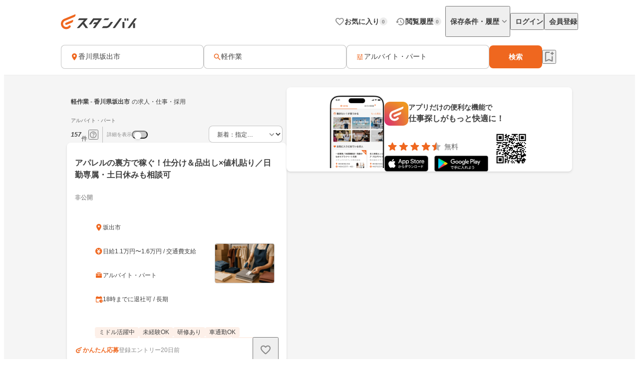

--- FILE ---
content_type: text/html;charset=utf-8
request_url: https://jp.stanby.com/r_353d5e028351d8426447f9c428bf5ea8
body_size: 101748
content:
<!DOCTYPE html><html  itemscope itemtype="http://schema.org/WebPage" lang="ja" data-capo=""><head><meta charset="utf-8">
<meta name="viewport" content="width=device-width, initial-scale=1.0, minimum-scale=1.0">
<title>【1月版】軽作業 アルバイト・パートの求人-香川県坂出市｜スタンバイでお仕事探し</title>
<style>@keyframes favoriteIconAnimation{0%{transform:scale(.3)}80%{transform:scale(1.2)}to{transform:scale(1)}}@keyframes spinAnimation{0%{transform:rotate(0deg)}to{transform:rotate(1turn)}}</style>
<style>:where(:not(html,iframe,canvas,img,svg,video):not(svg *,symbol *)){all:unset;display:revert}*,:after,:before{box-sizing:border-box}a,button{cursor:revert}menu,ol,ul{list-style:none}img{max-width:100%}table{border-collapse:collapse}input,textarea{-webkit-user-select:auto}textarea{white-space:revert}meter{-webkit-appearance:revert;-moz-appearance:revert;appearance:revert}::-moz-placeholder{color:unset}::placeholder{color:unset}:where([hidden]){display:none}:where([contenteditable]:not([contenteditable=false])){-moz-user-modify:read-write;-webkit-user-modify:read-write;-webkit-line-break:after-white-space;overflow-wrap:break-word;-webkit-user-select:auto}:where([draggable=true]){-webkit-user-drag:element}</style>
<style>html{-webkit-text-size-adjust:100%}html.class-for-half-modal{height:calc(var(--window-inner-height) - 1px)}body{bottom:0;left:0;line-height:1;position:absolute;right:0;top:0;-moz-osx-font-smoothing:grayscale;-webkit-font-smoothing:antialiased}body.bodyFixed--isMenuActive{height:100%;overflow-y:hidden;position:fixed}body.bodyFixed--isInputActive .h-bar,body.bodyFixed--isMenuActive .h-bar{box-shadow:none}body.bodyFixed--isInputMenuActive{height:100%;overflow-y:hidden;position:fixed}body.bodyFixed--isInputMenuActive .h-bar{box-shadow:none}body#body-fixed-for-modal{height:100%;overflow:hidden;position:fixed}body#id-body-fixed-for-half-modal{height:calc(var(--window-inner-height) - 1px);position:fixed}::-moz-selection{background:#f29600;color:#fff}::selection{background:#f29600;color:#fff}::-moz-placeholder{color:#b3b3b3}::placeholder{color:#b3b3b3}:-moz-placeholder{color:#b3b3b3}:placeholder-shown{color:#b3b3b3}:focus-visible{outline:2px auto #ef671f;outline-offset:-1px}input:focus-visible,textarea:focus-visible{outline:none}a{color:#338af5}a,a:hover{text-decoration:none}body,html{background:#fff}body,input{color:#2c2a27;font-family:Hiragino Kaku Gothic ProN,Hiragino Sans,Meiryo,sans-serif;font-size:16px;line-height:1.5}body:-webkit-autofill,input:-webkit-autofill{-webkit-box-shadow:inset 0 0 0 1000px #fff}input[type=search]::-webkit-search-cancel-button{-webkit-appearance:none;background-image:url("data:image/svg+xml;charset=utf-8,%3Csvg xmlns='http://www.w3.org/2000/svg' width='24' height='24' fill='none' viewBox='0 0 24 24'%3E%3Cpath fill='%23C4C4C4' fill-rule='evenodd' d='M12 22c5.523 0 10-4.477 10-10S17.523 2 12 2 2 6.477 2 12s4.477 10 10 10M8.212 8.212a.937.937 0 0 1 1.326 0L12 10.674l2.462-2.462a.937.937 0 1 1 1.326 1.326L13.326 12l2.462 2.462a.937.937 0 0 1-1.326 1.326L12 13.326l-2.462 2.462a.938.938 0 0 1-1.326-1.326L10.674 12 8.212 9.538a.937.937 0 0 1 0-1.326' clip-rule='evenodd'/%3E%3C/svg%3E");background-repeat:no-repeat;background-size:cover;color:#c5c5c5;cursor:pointer;height:18px;width:18px}input,textarea{font-size:15px}button{cursor:pointer;text-align:center}button:disabled{cursor:auto}@media screen and (min-width:961px){a:hover,button:not(:disabled):hover{opacity:.8;transition:opacity .2s ease}}.fixed{left:0;position:fixed;top:0;width:100%}.cf:after{clear:both;content:"";display:block}input[type=checkbox],input[type=radio]{display:none}input[type=checkbox]+label,input[type=radio]+label{color:#6d6d6d;font-size:14px}input[type=radio]+label{padding-left:20px;position:relative}input[type=radio]+label:before{border:1px solid #c5c5c5;border-radius:50%;content:"";display:block;height:15px;left:0;position:absolute;top:0;width:15px}input[type=radio]:checked+label:before{border:1px solid #338af5}input[type=radio]:checked+label:after{background:#338af5;border-radius:50%;content:"";display:block;height:9px;left:4px;position:absolute;top:4px;width:9px}input[type=checkbox]+label{padding-left:20px;position:relative}input[type=checkbox]+label:before{border:1px solid #c5c5c5;border-radius:2px;content:"";display:block;height:15px;left:0;position:absolute;top:0;width:15px}input[type=checkbox]:checked+label:before{background:#338af5;border:1px solid #338af5}input[type=checkbox]:checked+label:after{border-bottom:2px solid #fff;border-right:2px solid #fff;content:"";display:block;height:8px;left:5px;position:absolute;top:2px;transform:rotate(40deg);width:5px}.button-list{align-items:center;display:flex;flex-wrap:nowrap;margin-top:25px;width:100%}.button-list>li{flex:auto;flex-grow:0;font-size:16px;margin-left:10px}@media screen and (min-width:961px){.button-list>li{margin-left:0}}.button-list>li:first-child{flex:none;flex-grow:1;margin-left:0}.button-list>li>button{-webkit-appearance:none;-moz-appearance:none;appearance:none;border:1px solid #338af5;cursor:pointer;display:block;line-height:1;padding:15px 5px;text-align:center;width:100%}.button-list>li>button:disabled{background:#c5c5c5;border:1px solid #c5c5c5;color:#fff;cursor:default}.button-list>li>.button-reset{background:#fff;border-radius:4px;color:#338af5;width:6em}@media screen and (min-width:961px){.button-list>li>.button-reset{display:none}}.button-list>li>.button-submit{background:#338af5;border-radius:4px;color:#fff}</style>
<style>@font-face{font-display:block;font-family:iconfont;font-style:normal;font-weight:400;src:url(/_nuxt/iconfont.-3xMTrHI.eot);src:url(/_nuxt/iconfont.-3xMTrHI.eot#iefix) format("embedded-opentype"),url(/_nuxt/iconfont.C4NBt6Zz.ttf) format("truetype"),url(/_nuxt/iconfont.vtUMWa5s.woff) format("woff"),url(/_nuxt/iconfont.CHFXg_G0.svg#iconfont) format("svg")}</style>
<style>[class*=" icn-"],[class^=icn-]{font-family:iconfont!important;speak:never;font-style:normal;font-variant:normal;font-weight:400;line-height:1;text-transform:none;-webkit-font-smoothing:antialiased;-moz-osx-font-smoothing:grayscale}.icn-search:before{content:"\e901"}.icn-keep:before{content:"\e90b"}.icn-keep-done{color:#ffad08}.icn-keep-done:before{content:"\e90a"}.icn-check-line:before{content:"\e954"}.icn-check:before{content:"\e903"}.icn-check-done-line:before{content:"\e907"}.icn-violation:before{content:"\e919"}.icn-radio-button-unchecked:before{content:"\e92b"}.icn-radio-button-checked:before{content:"\e92a"}.icn-success-check:before{content:"\e93d"}.icn-success-check-fill:before{content:"\e946"}.icn-warning:before{content:"\e945"}.icn-question:before{content:"\e95b"}.icn-information:before{content:"\e915"}.icn-release-alert-fill:before{content:"\e96c"}.icn-warning-fill:before{content:"\e96d"}.icn-close:before{content:"\e90f"}.icn-arrow-up:before{content:"\e93c"}.icn-arrow-bottom:before{content:"\e902"}.icn-arrow-left:before{content:"\e905"}.icn-arrow-right:before{content:"\e908"}.icn-menu:before{content:"\e900"}.icn-clear:before{content:"\e925"}.icn-keyword-in-left:before{content:"\e924"}.icn-close-medium:before{content:"\e926"}.icn-expand-up:before{content:"\e929"}.icn-expand-down:before{content:"\e92c"}.icn-navigate-before:before{content:"\e960"}.icn-navigate-next:before{content:"\e927"}.icn-add-circle:before{content:"\e937"}.icn-arrow-back:before{content:"\e92d"}.icn-arrow-forward:before{content:"\e930"}.icn-double-arrow-left:before{content:"\e933"}.icn-double-arrow-right:before{content:"\e932"}.icn-check-box:before{content:"\e92f"}.icn-check-box-outline-blank:before{content:"\e931"}.icn-indeterminate-check-box:before{content:"\e92e"}.icn-middle-dot:before{content:"\e94f"}.icn-filter:before{content:"\e934"}.icn-distance:before{content:"\e904"}.icn-japan:before{content:"\e94d"}.icn-map:before{content:"\e944"}.icn-location-search:before{content:"\e93a"}.icn-station:before{content:"\e906"}.icn-mail:before{content:"\e943"}.icn-telephone:before{content:"\e942"}.icn-clock:before{content:"\e93e"}.icn-money:before{content:"\e90d"}.icn-calendar:before{content:"\e939"}.icn-bag:before{content:"\e949"}.icn-building:before{content:"\e948"}.icn-document:before{content:"\e953"}.icn-shield:before{content:"\e947"}.icn-no-smoke:before{content:"\e94b"}.icn-fire:before{content:"\e950"}.icn-heart-present:before{content:"\e94e"}.icn-occupation:before{content:"\e914"}.icn-support-agent:before{content:"\e920"}.icn-article:before{content:"\e95c"}.icn-account_box:before{content:"\e958"}.icn-event:before{content:"\e957"}.icn-hellowork-application:before{content:"\e966"}.icn-bell:before{content:"\e95d"}.icn-cross-search:before{content:"\e95f"}.icn-iine:before{content:"\e95e"}.icn-daily-update:before{content:"\e921"}.icn-end-of-publication:before{content:"\e922"}.icn-send:before{content:"\e923"}.icn-mypage:before{content:"\e938"}.icn-star-rounded:before{content:"\e964"}.icn-star-half-rounded:before{content:"\e963"}.icn-watched:before{content:"\e90e"}.icn-job-watched:before{content:"\e90c"}.icn-ichioshi:before{content:"\e959"}.icn-professional:before{content:"\e917"}.icn-new-window:before{content:"\e941"}.icn-crown:before{content:"\e951"}.icn-medal:before{content:"\e956"}.icn-tag:before{content:"\e912"}.icn-featured-word:before{content:"\e955"}.icn-memo-search:before{content:"\e940"}.icn-graph:before{content:"\e952"}.icn-blog-site:before{content:"\e95a"}.icn-plus:before{content:"\e94a"}.icn-minus:before{content:"\e94c"}.icn-faq:before{content:"\e910"}.icn-faq-question:before{content:"\e911"}.icn-star:before{content:"\e918"}.icn-star-half:before{content:"\e916"}.icn-stanby-logo:before{content:"\e928"}.icn-search-history:before{content:"\e935"}.icn-forum:before{content:"\e962"}.icn-content-copy-line:before{content:"\e967"}.icn-content-copied:before{content:"\e965"}.icn-logout:before{content:"\e96e"}.icn-manage-accounts:before{content:"\e96d"}.icn-service:before{content:"\e913"}.icn-office:before{content:"\e91c"}.icn-delete:before{content:"\e93b"}.icn-global:before{content:"\e93f"}.icn-avatar:before{content:"\e909"}.icn-emotion-1:before{content:"\e91a"}.icn-emotion-2:before{content:"\e91b"}.icn-emotion-3:before{content:"\e91d"}.icn-emotion-4:before{content:"\e91e"}.icn-emotion-5:before{content:"\e91f"}.icn-groups:before{content:"\e961"}.icn-comment-left:before{content:"\e968"}.icn-edit:before{content:"\e969"}.icn-visibility-fill:before{content:"\e972"}.icn-visibility-off-fill:before{content:"\e96a"}.icn-line-square-default{background:url("[data-uri]") 50%/cover no-repeat;height:24px;width:24px}.icn-yahoo-japan-icon-256:before{color:#f03;content:"\e96b"}.icn-release-alert-two-tone .path1:before{color:#fcf2f2;content:"\e971"}.icn-release-alert-two-tone .path2:before{color:#c00;content:"\e973";margin-left:-1em}.icn-success-check-two-tone .path1:before{color:#f5f9f4;content:"\e96f"}.icn-success-check-two-tone .path2:before{color:#3a801a;content:"\e970";margin-left:-1em}.icn-calendar-clock:before{content:"\e974"}</style>
<style>.badge[data-v-d1444d77]{align-items:center;background-color:var(--ec883c3c);border-radius:10000px;color:var(--4e1616b0);display:inline-flex;font-size:10px;font-weight:700;height:16px;justify-content:center;line-height:1.5;min-width:16px;padding:2px 4px}</style>
<style>.base-icon[data-v-91da5f80]{color:var(--b24d0562);display:inline-flex;padding:var(--24728206)}@media screen and (max-width:960px){.base-icon[data-v-91da5f80]{font-size:var(--4fa65b92)}}@media screen and (min-width:961px){.base-icon[data-v-91da5f80]{font-size:var(--49d0a028)}}</style>
<style>.list-item[data-v-cc39a113]{align-items:center;background-color:#fff;display:inline-flex;padding-left:12px;text-align:left;width:100%}@media screen and (min-width:961px){.list-item.pre-select[data-v-cc39a113],.list-item[data-v-cc39a113]:hover{opacity:.5}}.list-item.child-item[data-v-cc39a113]{padding-left:24px}.list-item .left-icon-wrap[data-v-cc39a113]{display:flex;padding-right:8px}.list-item .right-contents[data-v-cc39a113]{flex-grow:1;justify-content:space-between}.list-item .right-contents[data-v-cc39a113],.list-item .right-contents .text-badge-content[data-v-cc39a113]{align-items:center;display:flex}.list-item .right-contents .text-badge-content .text-wrap[data-v-cc39a113]{display:flex;padding:12px 0}.list-item .right-contents .text-badge-content .text-wrap .sub-text[data-v-cc39a113],.list-item .right-contents .text-badge-content .text-wrap .text[data-v-cc39a113]{color:#3f3f3f;font-weight:var(--443f6416);line-height:1.25}.list-item .right-contents .text-badge-content .text-wrap.vertical[data-v-cc39a113]{flex-direction:column;font-size:var(--4f9ba6be);gap:4px}.list-item .right-contents .text-badge-content .text-wrap.vertical .text[data-v-cc39a113]{display:-webkit-box;overflow:hidden;-webkit-box-orient:vertical;-webkit-line-clamp:1}.list-item .right-contents .text-badge-content .text-wrap.vertical .sub-text[data-v-cc39a113]{display:-webkit-box;overflow:hidden;-webkit-box-orient:vertical;-webkit-line-clamp:2}.list-item .right-contents .text-badge-content .text-wrap.horizontal[data-v-cc39a113]{align-items:center;gap:4px}.list-item .right-contents .text-badge-content .text-wrap.horizontal .text[data-v-cc39a113]{display:-webkit-box;font-size:var(--4f9ba6be);overflow:hidden;-webkit-box-orient:vertical;-webkit-line-clamp:1}.list-item .right-contents .text-badge-content .text-wrap.horizontal .sub-text[data-v-cc39a113]{display:-webkit-box;font-size:12px;overflow:hidden;-webkit-box-orient:vertical;-webkit-line-clamp:1}.list-item .right-contents .text-badge-content .badge-wrap[data-v-cc39a113]{display:flex;padding-left:12px}@media screen and (min-width:961px){.list-item .right-contents .right-icon-wrap[data-v-cc39a113]:hover{opacity:.5}}@media screen and (min-width:961px){.list-item[data-v-cc39a113]:has(.right-icon-wrap:hover){opacity:100%}}.border-top[data-v-cc39a113]{border-top:.5px solid #ececec}.border-bottom[data-v-cc39a113]{border-bottom:.5px solid #ececec}</style>
<style>.menu[data-v-572341b1]{flex-direction:column;max-width:280px;min-width:112px;padding:var(--6d0b184c)}.menu[data-v-572341b1],.menu .link[data-v-572341b1]{display:flex}</style>
<style>.error-text[data-v-2f8032b5]{color:#c00;font-size:12px;font-weight:400;line-height:20px}</style>
<style>.page-header-for-pc.border[data-v-aa64678b]{border-bottom:1px solid #ececec}.page-header-for-pc[data-v-aa64678b]{background-color:#fff;width:100%}.page-header-for-pc .header-content[data-v-aa64678b]{align-items:center;display:flex;height:70px;justify-content:space-between;margin:0 auto;max-width:1060px;padding:12px}.page-header-for-pc .header-content .link-wrap[data-v-aa64678b]{display:flex}.page-header-for-pc .header-content .link-wrap .link[data-v-aa64678b]{display:inline-flex}.page-header-for-pc .header-content .tabs[data-v-aa64678b]{align-items:center;display:flex;gap:8px}.page-header-for-pc .header-content .tabs .item .tab-button[data-v-aa64678b],.page-header-for-pc .header-content .tabs .item .tab-link[data-v-aa64678b]{align-items:center;display:flex;gap:4px;padding:8px 0 8px 8px}.page-header-for-pc .header-content .tabs .item .tab-button .text[data-v-aa64678b],.page-header-for-pc .header-content .tabs .item .tab-link .text[data-v-aa64678b]{color:#3f3f3f;font-size:14px;font-weight:700;line-height:1}.page-header-for-pc .header-content .tabs .item .tab-button .badge-wrap[data-v-aa64678b],.page-header-for-pc .header-content .tabs .item .tab-link .badge-wrap[data-v-aa64678b]{display:inline-flex;width:24px}.page-header-for-pc .header-content .tabs .item.with-history-menu[data-v-aa64678b],.page-header-for-pc .header-content .tabs .item.with-mypage-menu[data-v-aa64678b]{position:relative}.page-header-for-pc .header-content .tabs .item.with-history-menu .menu-content[data-v-aa64678b],.page-header-for-pc .header-content .tabs .item.with-mypage-menu .menu-content[data-v-aa64678b]{background-color:#fff;border-radius:4px;box-shadow:0 8px 24px 0 rgba(0,0,0,.1),0 4px 8px 0 rgba(0,0,0,.05);position:absolute;right:-12px;top:32px;width:208px;z-index:10000}.page-header-for-pc .header-content .tabs .item.with-history-menu .menu-content .member-info[data-v-aa64678b],.page-header-for-pc .header-content .tabs .item.with-mypage-menu .menu-content .member-info[data-v-aa64678b]{background-color:#fff;border-bottom:.5px solid #ececec;border-radius:4px 4px 0 0;display:flex;flex-direction:column;gap:4px;padding:12px}.page-header-for-pc .header-content .tabs .item.with-history-menu .menu-content .member-info .name[data-v-aa64678b],.page-header-for-pc .header-content .tabs .item.with-mypage-menu .menu-content .member-info .name[data-v-aa64678b]{display:-webkit-box;font-size:16px;font-weight:700;line-height:24px;overflow:hidden;-webkit-box-orient:vertical;-webkit-line-clamp:1;color:#3f3f3f}.page-header-for-pc .header-content .tabs .item.with-history-menu .menu-content .member-info .mail-address[data-v-aa64678b],.page-header-for-pc .header-content .tabs .item.with-mypage-menu .menu-content .member-info .mail-address[data-v-aa64678b]{display:-webkit-box;font-size:12px;font-weight:400;line-height:20px;overflow:hidden;-webkit-box-orient:vertical;-webkit-line-clamp:1;color:rgba(63,63,63,.6);word-break:break-all}.page-header-for-pc .header-content .tabs .item.with-history-menu .menu-content .logout-error-message[data-v-aa64678b],.page-header-for-pc .header-content .tabs .item.with-mypage-menu .menu-content .logout-error-message[data-v-aa64678b]{background-color:#fff;box-shadow:0 8px 24px 0 rgba(0,0,0,.1),0 4px 8px 0 rgba(0,0,0,.05);padding:0 0 12px 12px}</style>
<style>.base-button[data-v-55857742]{background-color:var(--bf7e6778);border:var(--14a81446);border-radius:var(--5c54b4cf);box-shadow:var(--36bf737a);display:inline-flex;gap:var(--e0f85a76);justify-content:center;max-width:100%;padding:var(--e87e1f00);position:relative;text-decoration:none;width:var(--82819c16)}@media screen and (min-width:961px){.base-button[data-v-55857742]:not(.disabled):hover{opacity:.5}}.base-button[data-v-55857742]:not(.disabled):focus-visible{outline:initial}.base-button[data-v-55857742]:not(.disabled):focus-visible:before{border:2px solid #ef671f;border-radius:12px;bottom:-5px;content:"";left:-5px;position:absolute;right:-5px;top:-5px}.base-button.disabled[data-v-55857742]{pointer-events:none}.base-button.multiple-text[data-v-55857742]{padding:8px 16px}.base-button .button-text-wrapper[data-v-55857742]{align-items:center;color:var(--84af98dc);display:inline-flex;flex-direction:column;gap:4px;justify-content:center}.base-button .button-text-wrapper .text[data-v-55857742]{font-size:var(--57df0b3e);font-weight:var(--186ec4d8);line-height:1;overflow:hidden;text-overflow:ellipsis;white-space:nowrap}.base-button .button-text-wrapper .description[data-v-55857742]{font-size:12px;font-weight:400;line-height:12px;overflow:hidden;text-align:center;text-overflow:ellipsis}.base-button .icon[data-v-55857742]{align-items:center;color:var(--93ef89ce);display:inline-flex;font-size:var(--db6cf4ea)}</style>
<style>.app-download-navigation-drawer-banner[data-v-9658aa7d]{display:flex;flex-direction:column;padding:24px 12px 12px;width:280px}.app-download-navigation-drawer-banner .card-content[data-v-9658aa7d]{background-color:#fff;border-radius:8px;box-shadow:0 2px 4px 0 rgba(0,0,0,.1),0 1px 2px 0 rgba(0,0,0,.05);display:flex;flex-direction:column;gap:12px;padding:12px}.app-download-navigation-drawer-banner .card-content .logo-text-content[data-v-9658aa7d]{align-items:center;display:flex;gap:8px}.app-download-navigation-drawer-banner .card-content .logo-text-content .app-logo-wrap[data-v-9658aa7d]{display:flex}.app-download-navigation-drawer-banner .card-content .logo-text-content .text-content[data-v-9658aa7d]{display:flex;flex-direction:column;gap:4px}.app-download-navigation-drawer-banner .card-content .logo-text-content .text-content .free[data-v-9658aa7d],.app-download-navigation-drawer-banner .card-content .logo-text-content .text-content .text[data-v-9658aa7d]{line-height:1}.app-download-navigation-drawer-banner .card-content .logo-text-content .text-content .text[data-v-9658aa7d]{color:#3f3f3f;font-size:14px;font-weight:700}.app-download-navigation-drawer-banner .card-content .logo-text-content .text-content .free[data-v-9658aa7d]{color:rgba(63,63,63,.8);font-size:12px}.app-download-navigation-drawer-banner .card-content .logo-text-content .text-content .bottom-content[data-v-9658aa7d]{align-items:center;display:flex;gap:4px}.app-download-navigation-drawer-banner .card-content .install-button[data-v-9658aa7d]{align-items:center;background:linear-gradient(90deg,#d72777,#ef671f 50%,#ef971f);border-radius:10000px;color:#fff;display:flex;font-size:16px;font-weight:700;height:48px;justify-content:center;line-height:1;padding:12px 16px;text-align:center}</style>
<style>.overlay[data-v-98ab5d3a]{background:rgba(0,0,0,.5);inset:0;position:fixed;z-index:1000}.layout-header-navigation-drawer[data-v-98ab5d3a]{background:#f5f5f5;bottom:0;overflow-y:scroll;position:fixed;right:0;top:0;width:280px;z-index:10000}.layout-header-navigation-drawer .icon-wrap[data-v-98ab5d3a]{position:absolute;right:280px}.layout-header-navigation-drawer .no-login-contents[data-v-98ab5d3a]{align-items:center;align-self:stretch;display:flex;gap:12px;justify-items:legacy;margin:12px 0;padding:12px}.layout-header-navigation-drawer .login-contents[data-v-98ab5d3a]{margin:12px 0}.layout-header-navigation-drawer .login-contents .member-info[data-v-98ab5d3a]{background:#f5f5f5;display:flex;flex-direction:column;gap:4px;padding:0 12px 12px}.layout-header-navigation-drawer .login-contents .member-info .name[data-v-98ab5d3a]{display:-webkit-box;font-size:16px;font-weight:700;line-height:24px;overflow:hidden;-webkit-box-orient:vertical;-webkit-line-clamp:1;color:#3f3f3f}.layout-header-navigation-drawer .login-contents .member-info .mail-address[data-v-98ab5d3a]{display:-webkit-box;font-size:12px;font-weight:400;line-height:20px;overflow:hidden;-webkit-box-orient:vertical;-webkit-line-clamp:1;color:rgba(63,63,63,.6);word-break:break-all}.layout-header-navigation-drawer .logout[data-v-98ab5d3a]{margin-top:24px}.layout-header-navigation-drawer .logout .logout-error-message[data-v-98ab5d3a]{background:#fff;padding:0 0 12px 12px}.overlay-enter-active[data-v-98ab5d3a],.overlay-leave-active[data-v-98ab5d3a]{transition:opacity .3s linear}.overlay-enter-from[data-v-98ab5d3a],.overlay-leave-to[data-v-98ab5d3a]{opacity:0}.nav-enter-active[data-v-98ab5d3a],.nav-leave-active[data-v-98ab5d3a]{transition:transform .3s ease-in-out}.nav-enter-from[data-v-98ab5d3a],.nav-leave-to[data-v-98ab5d3a]{transform:translateX(280px)}</style>
<style>.page-header[data-v-2da6f52d]{align-items:center;border-bottom:1px solid #ececec;display:flex;padding:12px}.page-header .logo-link-wrap[data-v-2da6f52d]{display:flex;flex:1;justify-content:center}.page-header .logo-link-wrap .link[data-v-2da6f52d]{display:inline-flex}.page-header .left-icon-wrap[data-v-2da6f52d],.page-header .right-icon-wrap[data-v-2da6f52d]{display:flex;height:24px;width:24px}</style>
<style>@media screen and (min-width:961px){.header-for-sp[data-v-216b8fa6]{display:none}}.header-for-pc[data-v-216b8fa6]{width:100%}@media screen and (max-width:960px){.header-for-pc[data-v-216b8fa6]{display:none}}</style>
<style>main[data-v-9302d159]{background-color:#fff;min-height:100%;padding-top:0}@media screen and (min-width:961px){main[data-v-9302d159]{padding-top:90px}}main>h1[data-v-9302d159]{font-size:18px;font-weight:700;margin-bottom:40px;padding-top:40px;text-align:center}@media screen and (min-width:961px){main>h1[data-v-9302d159]{font-size:24px}}main>div[data-v-9302d159]{font-size:13px;margin-top:10px;padding-left:20px;padding-right:20px}@media screen and (min-width:961px){main>div[data-v-9302d159]{margin:10px auto 0;text-align:center;width:410px}}main>a[data-v-9302d159]{-webkit-appearance:none;-moz-appearance:none;appearance:none;background-color:#fff;border:1px solid #338af5;border-radius:3px;color:#338af5;display:block;font-size:16px;height:44px;line-height:44px;margin-left:auto;margin-right:auto;margin-top:20px;padding:0;text-align:center;text-decoration:none;width:86.25%}@media screen and (min-width:961px){main>a[data-v-9302d159]{margin:20px auto 0;width:340px}}</style>
<style>.fixed-app-download-banner-control[data-v-d21a0c47]{left:0;position:fixed;right:0;top:0;z-index:100}.space-content[data-v-d21a0c47]{height:48px}.v-enter-active[data-v-d21a0c47],.v-leave-active[data-v-d21a0c47]{transition:transform .3s ease-in-out}.v-enter-from[data-v-d21a0c47],.v-leave-to[data-v-d21a0c47]{transform:translateY(-48px)}.space-enter-active[data-v-d21a0c47],.space-leave-active[data-v-d21a0c47]{transition:.3s ease-in-out}.space-enter-from[data-v-d21a0c47],.space-leave-to[data-v-d21a0c47]{height:0}</style>
<style>.main[data-v-dd83a2a0]{background-color:#f5f5f5}.fixed-search-bar-for-pc-control-wrap[data-v-dd83a2a0]{background-color:#fff;border-bottom:1px solid #ececec;display:flex;justify-content:center;position:sticky;top:0;z-index:100}@media screen and (max-width:960px){.fixed-search-bar-for-pc-control-wrap[data-v-dd83a2a0]{display:none}}@media screen and (min-width:961px){.search-block-control-wrap.for-sp[data-v-dd83a2a0]{display:none}}@media screen and (max-width:960px){.search-result-heading-wrap[data-v-dd83a2a0]{padding:8px 8px 0}.search-result-heading-wrap .no-hit-message-wrap[data-v-dd83a2a0]{padding-top:12px}}@media screen and (min-width:961px){.search-result-heading-wrap[data-v-dd83a2a0]{display:flex;flex-direction:column;gap:12px}}.navigation[data-v-dd83a2a0]{color:rgba(63,63,63,.6);font-size:12px;font-weight:400;line-height:16px;max-width:100%;overflow:hidden;padding:0 8px;text-overflow:ellipsis;white-space:nowrap}@media screen and (max-width:960px){.navigation[data-v-dd83a2a0]{margin-bottom:12px}}@media screen and (min-width:961px){.main-content[data-v-dd83a2a0]{align-items:flex-start;display:flex;flex-wrap:wrap;gap:24px;justify-content:center;margin:0 auto;max-width:1060px;padding:24px 12px 48px}.main-content .left-side[data-v-dd83a2a0]{display:flex;flex-direction:column;gap:12px;width:440px}}.main-content .right-side[data-v-dd83a2a0]{flex:1;max-width:calc(100% - 464px);position:sticky;top:96px}@media screen and (max-width:960px){.main-content .right-side[data-v-dd83a2a0]{display:none}.job-wrap[data-v-dd83a2a0]{padding:12px 8px 24px}}.job-list[data-v-dd83a2a0]{display:flex;flex-direction:column;gap:12px}@media screen and (min-width:961px){.expand-area-wrap[data-v-dd83a2a0]{padding:24px 0}}@media screen and (max-width:960px){.expand-area-wrap[data-v-dd83a2a0]{padding:24px 8px}}.favorite-button-content[data-v-dd83a2a0]{bottom:42px;position:sticky}@media screen and (min-width:961px){.favorite-button-content[data-v-dd83a2a0]{align-self:flex-end;margin-right:8px}}@media screen and (max-width:960px){.favorite-button-content[data-v-dd83a2a0]{display:flex;justify-content:flex-end;margin:0 16px 16px}}.footer-content[data-v-dd83a2a0]{border-bottom:1px solid transparent;border-top:1px solid transparent}.statistics-content[data-v-dd83a2a0]:not(:empty){margin-bottom:32px}@media screen and (min-width:961px){.statistics-content[data-v-dd83a2a0]:not(:empty){margin:0 auto 64px;max-width:1060px}}.app-download-banner-content[data-v-dd83a2a0]{margin:8px}.statistics-link-button-content[data-v-dd83a2a0]{display:flex;justify-content:center;width:100%}@media screen and (min-width:961px){.statistics-link-button-content[data-v-dd83a2a0]{margin-bottom:64px}}@media screen and (max-width:960px){.statistics-link-button-content[data-v-dd83a2a0]{margin-bottom:48px}}</style>
<style>.snackbar[data-v-da2ddb0f]{align-items:center;border-radius:8px;bottom:var(--e937e678);display:flex;left:var(--0206e4e0);margin:var(--c53a0f72);position:var(--22d26cfc);right:var(--3f2c1863);top:var(--1094fd5c);width:320px;z-index:var(--9b8431de)}.snackbar.info[data-v-da2ddb0f]{background-color:#333}.snackbar.success[data-v-da2ddb0f]{background-color:#f5f9f4}.snackbar .left-icon[data-v-da2ddb0f]{font-size:20px;padding:8px 0 8px 8px}.snackbar .text-wrap[data-v-da2ddb0f]{flex-grow:1;padding:12px;text-align:center}.snackbar .text-wrap.has-left-icon[data-v-da2ddb0f]{text-align:left}.snackbar .text-wrap .text[data-v-da2ddb0f]{display:-webkit-box;font-size:14px;line-height:1.25;overflow:hidden;-webkit-box-orient:vertical;-webkit-line-clamp:2}.snackbar .text-wrap .text.info[data-v-da2ddb0f]{color:#fff}.snackbar .text-wrap .text.success[data-v-da2ddb0f]{color:#3a801a}.snackbar .right-content[data-v-da2ddb0f]{color:#fff;display:inline-flex;padding:8px 8px 8px 0}.snackbar .right-content.success[data-v-da2ddb0f]{color:#3a801a}.snackbar .right-content[data-v-da2ddb0f]:hover{opacity:.5}.snackbar .close-button[data-v-da2ddb0f]{font-size:20px}.snackbar .text-button[data-v-da2ddb0f]{font-size:14px;font-weight:700;line-height:1.25}.v-enter-active[data-v-da2ddb0f],.v-leave-active[data-v-da2ddb0f]{transition:opacity .4s}.v-enter-from[data-v-da2ddb0f],.v-leave-to[data-v-da2ddb0f]{opacity:0}</style>
<style>.page-footer[data-v-2f554798]{background:#f5f5f5;display:flex;flex-direction:column}.page-footer .footer-main[data-v-2f554798]{display:flex;flex-direction:column;gap:24px;padding:24px}@media screen and (min-width:961px){.page-footer .footer-main[data-v-2f554798]{gap:32px;padding:32px 24px}}.page-footer .footer-main .logo-link[data-v-2f554798]{height:36px;width:180px}.page-footer .footer-main .link-contents[data-v-2f554798]{display:flex;flex-wrap:wrap;gap:24px}@media screen and (min-width:961px){.page-footer .footer-main .link-contents[data-v-2f554798]{margin-left:auto;width:calc(100% - 180px)}}.page-footer .footer-main .link-contents .contents[data-v-2f554798],.page-footer .footer-main .link-contents .help-page[data-v-2f554798],.page-footer .footer-main .link-contents .service-company-info[data-v-2f554798]{display:flex;flex-direction:column;gap:16px;width:calc(33.33333% - 16px)}.page-footer .footer-main .link-contents .contents .title[data-v-2f554798],.page-footer .footer-main .link-contents .help-page .title[data-v-2f554798],.page-footer .footer-main .link-contents .service-company-info .title[data-v-2f554798]{color:#3f3f3f;font-size:14px;font-weight:700;line-height:16px}.page-footer .footer-main .link-contents .contents .links[data-v-2f554798],.page-footer .footer-main .link-contents .help-page .links[data-v-2f554798],.page-footer .footer-main .link-contents .service-company-info .links[data-v-2f554798]{display:flex;flex-direction:column;gap:16px}@media screen and (max-width:960px){.page-footer .footer-main .link-contents .contents .links[data-v-2f554798],.page-footer .footer-main .link-contents .help-page .links[data-v-2f554798],.page-footer .footer-main .link-contents .service-company-info .links[data-v-2f554798]{gap:12px}}.page-footer .footer-main .link-contents .contents .links .item[data-v-2f554798],.page-footer .footer-main .link-contents .help-page .links .item[data-v-2f554798],.page-footer .footer-main .link-contents .service-company-info .links .item[data-v-2f554798]{display:inline-flex}.page-footer .footer-main .link-contents .contents .links .item .item-link[data-v-2f554798],.page-footer .footer-main .link-contents .help-page .links .item .item-link[data-v-2f554798],.page-footer .footer-main .link-contents .service-company-info .links .item .item-link[data-v-2f554798]{color:#3f3f3f;font-size:12px;font-weight:400;line-height:16px}@media screen and (max-width:960px){.page-footer .footer-main .link-contents .contents .item[data-v-2f554798],.page-footer .footer-main .link-contents .help-page[data-v-2f554798],.page-footer .footer-main .link-contents .service-company-info[data-v-2f554798]{width:calc(50% - 12px)}.page-footer .footer-main .link-contents .contents[data-v-2f554798]{width:100%}.page-footer .footer-main .link-contents .contents .links[data-v-2f554798]{gap:24px}.page-footer .footer-main .link-contents .contents .links.direction-row[data-v-2f554798]{flex-direction:row}}@media screen and (max-width:369px){.page-footer .footer-main .link-contents[data-v-2f554798]{gap:8px}.page-footer .footer-main .link-contents .contents .item[data-v-2f554798],.page-footer .footer-main .link-contents .help-page[data-v-2f554798],.page-footer .footer-main .link-contents .service-company-info[data-v-2f554798]{width:calc(50% - 4px)}}.page-footer .yahoo-link-contents[data-v-2f554798]{display:flex;padding:16px 24px}@media screen and (max-width:960px){.page-footer .yahoo-link-contents[data-v-2f554798]{padding:12px 24px}}.page-footer .yahoo-link-contents .link[data-v-2f554798]{color:rgba(63,63,63,.6);font-size:12px;font-weight:400;line-height:12px}.page-footer .copy-right-contents[data-v-2f554798]{padding:16px 24px 32px;text-align:center}@media screen and (max-width:960px){.page-footer .copy-right-contents[data-v-2f554798]{padding:12px 24px 24px}}.page-footer .copy-right-contents .text[data-v-2f554798]{color:#3f3f3f;font-size:10px;font-weight:400;line-height:12px}@media screen and (min-width:961px){.page-footer .copy-right-contents[data-v-2f554798],.page-footer .footer-main[data-v-2f554798],.page-footer .yahoo-link-contents[data-v-2f554798]{margin:0 auto;max-width:1060px;width:100%}}</style>
<style>.fixed-search-bar-for-pc[data-v-392230f8]{align-items:center;display:flex;gap:12px;padding:12px;width:1060px}</style>
<style>.search-field-button[data-v-0a761b03]{align-items:center;background-color:#fff;border:1px solid rgba(63,63,63,.302);border-radius:8px;cursor:var(--457f52a0);display:inline-flex;max-width:var(--f7f7a8c8);opacity:1!important;position:relative;width:var(--211dd1a8)}.search-field-button[data-v-0a761b03]:not(.no-hover):hover{opacity:.5}.search-field-button .main-contents[data-v-0a761b03]{align-items:center;display:flex;flex:1;gap:4px;height:44px;min-width:0;overflow:hidden;padding:0 var(--578e63f7)}.search-field-button .main-contents .placeholder[data-v-0a761b03],.search-field-button .main-contents .text[data-v-0a761b03]{font-size:14px;overflow:hidden;text-overflow:ellipsis;white-space:nowrap}.search-field-button .main-contents .text[data-v-0a761b03]{color:#3f3f3f}.search-field-button .main-contents .placeholder[data-v-0a761b03]{color:rgba(63,63,63,.6)}.search-field-button[data-v-0a761b03]:focus-visible{outline:initial}.search-field-button[data-v-0a761b03]:focus-visible:before{border:2px solid #ef671f;border-radius:12px;bottom:-5px;content:"";left:-5px;position:absolute;right:-5px;top:-5px}.disabled[data-v-0a761b03]{background-color:#f5f5f5;cursor:auto}</style>
<style>.parts-search-block[data-v-b01e7b93]{background-color:#fff;border-bottom:1px solid #e2e2e2}.parts-search-block .main-area[data-v-b01e7b93]{padding:8px}.parts-search-block .condition-narrow-down[data-v-b01e7b93],.parts-search-block .middle[data-v-b01e7b93]{display:flex;margin-top:8px}.parts-search-block .keyword-search[data-v-b01e7b93],.parts-search-block .location-select[data-v-b01e7b93]{flex:1;min-width:1px}.parts-search-block .search-button[data-v-b01e7b93]{background-color:#ef671f;border:1px solid #ef671f;border-radius:6px;box-shadow:0 1px 2px rgba(0,0,0,.2);color:#fff;font-size:14px;font-weight:700;line-height:1.25;margin-left:8px;padding:0;width:56px}.parts-search-block .condition-narrow-down[data-v-b01e7b93]{margin-left:-4px;margin-right:-4px}.parts-search-block .condition-narrow-down .condition-narrow-down-item[data-v-b01e7b93]{flex:1;margin:0 4px}@media screen and (max-width:369px){.parts-search-block .condition-narrow-down .condition-narrow-down-item[data-v-b01e7b93]{margin:0 2px}}.parts-search-block .scroll[data-v-b01e7b93]{overflow-x:auto;-webkit-overflow-scrolling:touch}.parts-search-block .scroll[data-v-b01e7b93]::-webkit-scrollbar{display:none}.parts-search-block .show-detail-wrap[data-v-b01e7b93]{align-items:center;display:flex;justify-content:space-between;margin-left:4px;position:relative;white-space:nowrap}.parts-search-block .show-detail-wrap[data-v-b01e7b93]:before{border-left:1px solid #8c8c8c;content:"";height:24px;left:0;position:absolute;top:50%;transform:translateY(-50%);width:0}.parts-search-block .show-detail-wrap .show-detail-text[data-v-b01e7b93]{color:#8c8c8c;font-size:12px;font-weight:600;line-height:1;margin:0 8px}</style>
<style>.parts-location-select-button[data-v-78b52103]{align-items:center;background-color:transparent;border:1px solid #c5c5c5;border-radius:4px;display:flex;justify-content:space-between;width:100%}@media screen and (max-width:960px){.parts-location-select-button.is-show-button-label[data-v-78b52103]{position:relative}}.parts-location-select-button .location-input-button[data-v-78b52103]{align-items:center;display:flex;flex:1;margin:0;overflow:hidden;padding:12px 0 12px 12px;text-align:left;white-space:nowrap}@media screen and (max-width:960px){.parts-location-select-button .location-input-button.is-show-button-label[data-v-78b52103]{padding-bottom:10px;padding-top:12px}}.parts-location-select-button .icon[data-v-78b52103]{font-size:14px;margin-right:4px}@media screen and (min-width:961px){.parts-location-select-button .icon[data-v-78b52103]{font-size:20px}}.parts-location-select-button .text[data-v-78b52103]{color:#8c8c8c;font-size:14px;line-height:1}@media screen and (max-width:369px){.parts-location-select-button .text[data-v-78b52103]{font-size:12px}}.parts-location-select-button .text.has-text[data-v-78b52103]{color:#2c2a27}.parts-location-select-button .location-select-button[data-v-78b52103]{align-items:center;background:#fff;color:#ef671f;cursor:pointer;display:flex;font-size:14px;line-height:1;margin-left:4px;padding-right:12px}.parts-location-select-button .location-select-button .select-text[data-v-78b52103]{border-left:1px solid #c5c5c5;padding-left:8px}.parts-location-select-button .button-label[data-v-78b52103]{background-color:#fff;color:#8c8c8c;display:block;font-size:10px;left:4px;padding:0 4px;position:absolute;top:-6px}</style>
<style>.parts-base-icon[data-v-f435bddf]{display:flex}.parts-base-icon.is-button[data-v-f435bddf]{background-color:transparent;border:0;padding:0}@media screen and (max-width:960px){.parts-base-icon[data-v-f435bddf]{font-size:var(--size-sp)}}@media screen and (min-width:961px){.parts-base-icon[data-v-f435bddf]{font-size:var(--size-pc)}}</style>
<style>.parts-keyword-search-button[data-v-bdbd9db1]{align-items:center;background-color:transparent;border:1px solid #c5c5c5;border-radius:4px;display:flex;height:40px;margin:0;padding:12px 16px 12px 12px;text-align:left;width:100%}@media screen and (min-width:961px){.parts-keyword-search-button[data-v-bdbd9db1]{line-height:1.5;padding:8px}}.parts-keyword-search-button.has-keyword .text[data-v-bdbd9db1]{color:#2c2a27}.parts-keyword-search-button.is-secondary[data-v-bdbd9db1]{border:none;border-radius:0}@media screen and (max-width:960px){.parts-keyword-search-button.is-show-button-label[data-v-bdbd9db1]{padding-bottom:10px;padding-top:12px;position:relative}}.parts-keyword-search-button .icon[data-v-bdbd9db1]{font-size:14px;margin-right:4px}.parts-keyword-search-button .text[data-v-bdbd9db1]{color:#8c8c8c;font-size:14px;overflow:hidden;white-space:nowrap;word-break:break-all}@media screen and (max-width:369px){.parts-keyword-search-button .text[data-v-bdbd9db1]{font-size:12px}}.parts-keyword-search-button .button-label[data-v-bdbd9db1]{background-color:#fff;color:#8c8c8c;display:block;font-size:10px;left:8px;padding:0 4px;position:absolute;top:-6px}</style>
<style>.parts-condition-narrow-down-button[data-v-f9beb34c]{align-items:center;background-color:transparent;border:1px solid #8c8c8c;border-radius:8px;color:#8c8c8c;display:flex;height:32px;justify-content:center;letter-spacing:-.01em;margin:0;padding:4px;width:100%}.parts-condition-narrow-down-button.is-selected[data-v-f9beb34c]{background-color:#fff7e6;border-color:#ef671f;color:#ef671f}.parts-condition-narrow-down-button .text[data-v-f9beb34c]{display:-webkit-box;font-size:12px;font-weight:700;overflow:hidden;-webkit-box-orient:vertical;-webkit-line-clamp:1;line-height:1.25}.parts-condition-narrow-down-button .icon[data-v-f9beb34c]{font-size:14px;margin-left:4px}.parts-condition-narrow-down-button .icon.is-selected[data-v-f9beb34c]{display:none}@media screen and (max-width:369px){.parts-condition-narrow-down-button[data-v-f9beb34c]{font-size:12px;padding:4px 2px}}.button-width[data-v-f9beb34c]{width:100px}</style>
<style>.switch[data-v-19470ecb]{background-color:#ccc;border-radius:10000px;cursor:pointer;height:16px;position:relative;transition:background-color .4s;vertical-align:middle;width:32px}.switch .circle[data-v-19470ecb]{background-color:#fff;border-radius:10000px;box-shadow:0 2px 4px 0 rgba(0,0,0,.1),0 1px 2px 0 rgba(0,0,0,.05);display:inline-block;height:14px;left:3px;position:absolute;top:1px;transition:left .4s;width:14px}.switch.selected[data-v-19470ecb]{background-color:#ef671f}.switch.selected .circle[data-v-19470ecb]{left:14px}</style>
<style>.search-result-header[data-v-06e75864]{display:inline-flex;flex-direction:column;gap:4px;padding:0 8px;width:100%}.search-result-header .title-wrap .bottom-title[data-v-06e75864]{color:rgba(63,63,63,.8);display:-webkit-box;overflow:hidden;-webkit-box-orient:vertical;-webkit-line-clamp:1;font-size:12px;font-weight:400;line-height:16px;margin-top:4px}.search-result-header .contents[data-v-06e75864]{align-items:center;display:flex;justify-content:space-between}.search-result-header .contents.layout[data-v-06e75864]{align-items:flex-end;flex-direction:row;justify-content:space-between}.search-result-header .contents .contents-wrap[data-v-06e75864]{align-items:flex-start;display:block;flex-direction:column}.search-result-header .contents .contents-wrap .bottom-title[data-v-06e75864]{color:rgba(63,63,63,.8);display:-webkit-box;overflow:hidden;-webkit-box-orient:vertical;-webkit-line-clamp:1;font-size:10px;font-weight:400;line-height:16px;margin-bottom:4px}.search-result-header .contents .contents-wrap .count-wrap[data-v-06e75864]{align-items:center;display:flex}.search-result-header .contents .contents-wrap .count-wrap .count-text[data-v-06e75864]{color:#3f3f3f;font-size:12px;font-weight:700;line-height:16px}.search-result-header .contents .contents-wrap .count-wrap .count-suffix-text[data-v-06e75864]{align-self:flex-end;color:#3f3f3f;font-size:12px;font-weight:400;line-height:16px;padding-right:2px}@media screen and (max-width:960px){.search-result-header .contents .contents-wrap .show-detail-wrap[data-v-06e75864]{display:none}}@media screen and (min-width:961px){.search-result-header .contents .contents-wrap .show-detail-wrap[data-v-06e75864]{align-items:center;border-left:1px solid rgba(63,63,63,.302);display:flex;gap:8px;margin-left:8px}.search-result-header .contents .contents-wrap .show-detail-wrap .show-detail-text[data-v-06e75864]{color:rgba(63,63,63,.6);font-size:10px;font-weight:400;line-height:12px;padding-left:8px}}</style>
<style>.title-wrap[data-v-a861dd08]{display:flex}.title-wrap .title[data-v-a861dd08]{color:#3f3f3f;display:-webkit-box;overflow:hidden;white-space:break-spaces;word-break:break-all;-webkit-box-orient:vertical;-webkit-line-clamp:1;font-size:12px;font-weight:700;line-height:16px}.title-wrap .title.keyword[data-v-a861dd08]{flex:0 0 auto;max-width:30%}.title-wrap .title.location[data-v-a861dd08]{flex:0 1 auto;min-width:0}.title-wrap .title.keyword.full[data-v-a861dd08]{flex:0 1 auto;max-width:none}.title-wrap .title.keyword.expand[data-v-a861dd08]{max-width:50%}.title-wrap .title-suffix[data-v-a861dd08]{align-self:flex-end;color:#3f3f3f;flex-shrink:0;font-size:12px;font-weight:400;line-height:16px;padding-left:4px}</style>
<style>.base-select[data-v-6c57e9e7]{display:inline-block;width:var(--548ad00a)}.base-select .base-select-wrap[data-v-6c57e9e7]{position:relative}.base-select .base-select-wrap .left-icon[data-v-6c57e9e7],.base-select .base-select-wrap .right-icon[data-v-6c57e9e7]{display:inline-flex;pointer-events:none;position:absolute;top:var(--63383f11)}.base-select .base-select-wrap .left-icon[data-v-6c57e9e7]{left:12px}.base-select .base-select-wrap .right-icon[data-v-6c57e9e7]{right:12px}.base-select .base-select-wrap .select-box[data-v-6c57e9e7]{background-color:#fff;border:1px solid rgba(63,63,63,.302);border-radius:8px;color:#3f3f3f;cursor:pointer;font-size:var(--45960e9b);line-height:1;padding:var(--f57a04f0) 32px var(--9febe5d0) var(--2318ea34);text-overflow:ellipsis;white-space:nowrap;width:100%}.base-select .base-select-wrap .select-box.disabled[data-v-6c57e9e7]{background-color:#f5f5f5;border:1px solid rgba(63,63,63,.102);color:rgba(63,63,63,.302);cursor:auto}.base-select .base-select-wrap .select-box.placeholder[data-v-6c57e9e7]{color:rgba(63,63,63,.6)}.base-select .base-select-wrap.focusing .select-box[data-v-6c57e9e7]{outline:initial}.base-select .base-select-wrap.focusing[data-v-6c57e9e7]:before{border:2px solid #ef671f;border-radius:12px;bottom:-4px;content:"";left:-4px;pointer-events:none;position:absolute;right:-4px;top:-4px}.base-select .base-select-wrap.error[data-v-6c57e9e7]{border:1px solid #c00;border-radius:8px}.base-select .base-select-wrap.error .select-box[data-v-6c57e9e7]{background-color:#fcf2f2}.base-select .error-message-box[data-v-6c57e9e7]{margin-top:4px}</style>
<style>.job-card[data-v-051a6562]{background-color:#fff;border-radius:8px;box-shadow:0 2px 4px 0 rgba(0,0,0,.1),0 1px 2px 0 rgba(0,0,0,.05);outline:var(--be8b781c)}.job-card .main[data-v-051a6562]{cursor:pointer;display:flex;flex-direction:column;gap:8px;padding:16px;position:relative}.job-card .main.show-closed-text[data-v-051a6562]{cursor:auto;opacity:.5}.job-card .main .flag-wrap[data-v-051a6562]{position:absolute;right:0;top:0}.job-card .main[data-v-051a6562]:has(.apply-button-wrap:hover),.job-card .main[data-v-051a6562]:has(.keep-icon-wrap:hover){opacity:1}.job-card .main .appendix-wrap[data-v-051a6562]{align-items:center;display:flex;gap:8px;justify-content:space-between}.job-card .main .appendix-wrap.show-keep-button[data-v-051a6562]{height:16px}</style>
<style>.job-card-title[data-v-5b775cc7]{display:flex;flex-direction:column;gap:4px;padding-right:8px}.job-card-title .title[data-v-5b775cc7]{font-size:16px;font-weight:700;line-height:24px;-webkit-line-clamp:2;color:#3f3f3f}.job-card-title .company[data-v-5b775cc7],.job-card-title .title[data-v-5b775cc7]{display:-webkit-box;overflow:hidden;-webkit-box-orient:vertical}.job-card-title .company[data-v-5b775cc7]{font-size:12px;font-weight:400;line-height:16px;-webkit-line-clamp:1;color:rgba(63,63,63,.8)}</style>
<style>.basic-info[data-v-c31664c7]{align-items:center;display:flex;gap:8px;justify-content:space-between;margin-right:var(--8c98f116)}.basic-info .attribution-items[data-v-c31664c7]{display:flex;flex-direction:column;gap:4px}.basic-info .image[data-v-c31664c7]{border-radius:4px;flex-shrink:0;-o-object-fit:cover;object-fit:cover}.basic-info .image.default[data-v-c31664c7]{border:1px solid rgba(63,63,63,.302);height:80px;width:120px}.basic-info .image.compact[data-v-c31664c7]{border:none;height:56px;width:56px}</style>
<style>.attribution-item[data-v-40c2a285]{align-items:flex-start;display:flex;gap:4px}.attribution-item .text[data-v-40c2a285]{color:var(--9f767f72);display:-webkit-box;overflow:hidden;-webkit-box-orient:vertical;-webkit-line-clamp:var(--54a559c9)}.attribution-item .text.body-small[data-v-40c2a285]{font-size:14px;font-weight:400;line-height:20px}.attribution-item .text.caption-medium[data-v-40c2a285]{font-size:12px;font-weight:400;line-height:16px}</style>
<style>.feature-label-list[data-v-2f7365c8]{display:flex;flex-wrap:wrap;gap:4px}.feature-label-list.is-job-card[data-v-2f7365c8]{max-height:22px;overflow:hidden}.feature-label-list .list-item[data-v-2f7365c8]{display:inline-flex}</style>
<style>.feature-label[data-v-be2568d0]{background-color:#fdf0e9;border-radius:4px;color:#3f3f3f;font-size:12px;line-height:1;padding:4px 8px}</style>
<style>.snippet[data-v-21a65ebf]{color:rgba(63,63,63,.8);font-size:12px;line-height:1.5}.snippet .snippet-single-line[data-v-21a65ebf]{overflow:hidden;text-overflow:ellipsis;white-space:nowrap;width:100%}.snippet .snippet-multi-line-6[data-v-21a65ebf]{-webkit-line-clamp:6}.snippet .snippet-multi-line-6[data-v-21a65ebf],.snippet .snippet-multi-line-7[data-v-21a65ebf]{display:-webkit-box;overflow:hidden;-webkit-box-orient:vertical}.snippet .snippet-multi-line-7[data-v-21a65ebf]{-webkit-line-clamp:7}.snippet .emphasis[data-v-21a65ebf]{font-weight:700;padding-right:4px}</style>
<style>.appendix[data-v-a9b26dc9]{align-items:center;display:flex;gap:8px}.appendix .easy-apply[data-v-a9b26dc9],.appendix .popular[data-v-a9b26dc9]{align-items:center;display:inline-flex}.appendix .popular .text[data-v-a9b26dc9]{color:#d72777}.appendix .easy-apply .text[data-v-a9b26dc9]{color:#ef671f;font-weight:700}.appendix .publisherAndRegisterEntry[data-v-a9b26dc9]{align-items:center;display:flex}.appendix .publisherAndRegisterEntry[data-v-a9b26dc9],.appendix .register-entry[data-v-a9b26dc9]{display:-webkit-box;overflow:hidden;-webkit-box-orient:vertical;-webkit-line-clamp:1}.appendix .text[data-v-a9b26dc9]{color:rgba(63,63,63,.6);font-size:12px;line-height:1.25}@media screen and (max-width:369px){.appendix .easy-apply[data-v-a9b26dc9],.appendix .popular[data-v-a9b26dc9],.appendix .text[data-v-a9b26dc9]{display:none}}.appendix .date[data-v-a9b26dc9],.appendix .easy-apply[data-v-a9b26dc9],.appendix .popular[data-v-a9b26dc9]{flex-shrink:0}</style>
<style>.selectable-icon-button[data-v-7da8a25e]{color:var(--5a48d114);display:inline-flex;font-size:24px;padding:12px}.selectable-icon-button.is-selectable[data-v-7da8a25e]{color:var(--0c6e23a0)}</style>
<style>.search-pagination[data-v-e3942ed4]{padding:24px 8px}@media screen and (min-width:961px){.search-pagination[data-v-e3942ed4]{padding:12px 8px 24px}}.search-pagination .pagination-guide[data-v-e3942ed4]{color:#8c8c8c;font-size:12px;text-align:center}.search-pagination .pagination-information[data-v-e3942ed4]{margin:0 0 12px}@media screen and (min-width:961px){.search-pagination .pagination-information[data-v-e3942ed4]{margin:0 16px 16px}}.search-pagination .pagination-buttons[data-v-e3942ed4]{display:flex;font-size:14px;margin:0 auto 12px;max-width:375px;width:100%}.search-pagination .first-button-item[data-v-e3942ed4],.search-pagination .next-button-item[data-v-e3942ed4],.search-pagination .prev-button-item[data-v-e3942ed4]{flex:1}.search-pagination .first-button-item.disabled[data-v-e3942ed4],.search-pagination .next-button-item.disabled[data-v-e3942ed4],.search-pagination .prev-button-item.disabled[data-v-e3942ed4]{pointer-events:none}.search-pagination .link-button[data-v-e3942ed4]{align-items:center;background-color:#fff;border-radius:4px;box-shadow:0 2px 4px rgba(0,0,0,.05),0 1px 2px rgba(0,0,0,.1);color:#3f3f3f;display:flex;justify-content:center;padding:16px;text-align:center}.search-pagination .link-button .icon[data-v-e3942ed4]{color:#8c8c8c}.search-pagination .link-button .text[data-v-e3942ed4]{line-height:1}.search-pagination .first-button-item .icon[data-v-e3942ed4],.search-pagination .prev-button-item .icon[data-v-e3942ed4]{margin-right:8px}.search-pagination .next-button-item .icon[data-v-e3942ed4]{margin-left:8px}.search-pagination .prev-button-item+.first-button-item[data-v-e3942ed4],.search-pagination .prev-button-item+.next-button-item[data-v-e3942ed4]{margin-left:24px}</style>
<style>.fixed-favorite-button[data-v-cf4dac26]{align-items:center;background-color:#fff;border:1px solid #ef4421;border-radius:100%;box-shadow:0 2px 4px rgba(0,0,0,.2);cursor:pointer;display:flex;height:48px;justify-content:center;position:relative;width:48px}.fixed-favorite-button .icon-wrapper[data-v-cf4dac26]{bottom:-1px;position:relative}.fixed-favorite-button .fixed-favorite-button-number[data-v-cf4dac26]{background-color:#ef4421;border-radius:10000px;color:#fff;cursor:pointer;font-size:10px;font-weight:700;line-height:1;padding:2px 4px;position:absolute;right:-1px;text-align:center;top:-2px;z-index:10}.fade-enter-active[data-v-cf4dac26],.fade-leave-active[data-v-cf4dac26]{transition:transform .3s linear,opacity .2s}.fade-enter-from[data-v-cf4dac26],.fade-leave-to[data-v-cf4dac26]{opacity:0;transform:translateY(100%)}</style>
<style>.internal-links-container[data-v-3115f111]{display:flex;flex-direction:column;gap:8px;margin:8px}@media screen and (min-width:961px){.internal-links-container[data-v-3115f111]{margin:0}}.internal-links-container .internal-links[data-v-3115f111]{align-items:flex-start;background:#fff;border-radius:8px;box-shadow:0 1px 2px 0 rgba(0,0,0,.05),0 2px 4px 0 rgba(0,0,0,.1);display:flex;flex-direction:column;padding:4px}.internal-links-container .expansion-links[data-v-3115f111]{display:flex;flex-wrap:wrap;gap:8px}.internal-links-container .expansion-children-container[data-v-3115f111]{width:100%}.internal-links-container .expansion-children[data-v-3115f111]{outline:1px solid transparent;position:relative;width:100%}.internal-links-container .expansion-children .keyword-link[data-v-3115f111]{color:#3f3f3f;font-size:16px;font-weight:400;line-height:20px}.internal-links-container .expansion-children .keyword-link-bold[data-v-3115f111]{font-size:16px;font-weight:700;line-height:20px}.internal-links-container .expansion-children[data-v-3115f111]:after{background-color:#c5c5c5;content:"";height:1px;left:12px;position:absolute;right:12px;top:0}</style>
<style>.section-header[data-v-1f86b8bc]{align-items:center;background-color:var(--1a569f75);display:flex;justify-content:space-between;padding:0 var(--2f5bbdce)}.section-header.center[data-v-1f86b8bc]{display:block;text-align:center}.section-header .text[data-v-1f86b8bc]{color:#3f3f3f;display:inline-block;padding:12px 0}.section-header .text.x-small-bold-tight[data-v-1f86b8bc]{font-size:14px;font-weight:700;line-height:20px}.section-header .text.small-bold-tight[data-v-1f86b8bc]{font-size:16px;font-weight:700;line-height:20px}.section-header .text.medium-bold-tight[data-v-1f86b8bc]{font-size:18px;font-weight:700;line-height:24px}.section-header .button-text[data-v-1f86b8bc]{color:#ef671f;cursor:pointer;font-size:14px}</style>
<style>.with-see-more-button[data-v-425a8cb1]{max-height:var(--154c065a);overflow:hidden;position:relative}.with-see-more-button .button-content[data-v-425a8cb1]{background:linear-gradient(180deg,hsla(0,0%,100%,.8),#fff);bottom:0;display:flex;justify-content:flex-end;position:var(--3e527321);right:0;width:100%}.is-button[data-v-425a8cb1]{min-height:40px}</style>
<style>.expansion-panel[data-v-4dbb053e]{background:#fff;cursor:pointer;width:var(--467170ae)}.expansion-panel .expand-header[data-v-4dbb053e]{align-items:center;color:#3f3f3f;display:flex;gap:4px;height:40px;justify-content:space-between;padding:var(--0deb5626) 12px var(--0deb5626) var(--0deb5626)}.expansion-panel .expand-header .right-icon[data-v-4dbb053e]{color:rgba(63,63,63,.6);display:flex}.expansion-panel .expand-body[data-v-4dbb053e]{display:flex;flex-wrap:wrap;gap:8px;padding:var(--5ace7b10)}</style>
<style>.link-button[data-v-f38ac6d7]{background-color:#fff;border:1px solid rgba(63,63,63,.302);border-radius:8px;display:inline-flex;flex-direction:column;max-width:100%;padding:8px;position:relative;text-align:center;width:var(--5aa4d5d4)}.link-button[data-v-f38ac6d7]:not(.disabled):focus-visible{outline:initial}.link-button[data-v-f38ac6d7]:not(.disabled):focus-visible:before{border:2px solid #ef671f;border-radius:12px;bottom:-5px;content:"";left:-5px;position:absolute;right:-5px;top:-5px}.link-button.disabled[data-v-f38ac6d7]{pointer-events:none}.link-button.disabled .sub-text[data-v-f38ac6d7],.link-button.disabled .text[data-v-f38ac6d7]{color:rgba(63,63,63,.302)}.link-button .text[data-v-f38ac6d7]{font-size:14px}.link-button .sub-text[data-v-f38ac6d7],.link-button .text[data-v-f38ac6d7]{color:#3f3f3f;font-weight:400;line-height:16px}.link-button .sub-text[data-v-f38ac6d7]{font-size:10px}.link-button .sub-text[data-v-f38ac6d7],.link-button .text[data-v-f38ac6d7]{overflow:hidden;text-overflow:ellipsis;white-space:nowrap}.link-button[data-v-f38ac6d7]:hover{opacity:.5}</style>
<style>@media screen and (max-width:960px){.navi-user-review-container[data-v-b244e6c8]{margin:0 auto 32px;padding:0 8px}}.navi-user-review-container .nav-user-review[data-v-b244e6c8]{background-color:#fff;border-radius:8px;box-shadow:0 1px 2px rgba(0,0,0,.2);padding:16px;position:relative}.navi-user-review-container .nav-user-review .close-button[data-v-b244e6c8]{color:#c5c5c5;height:28px;position:absolute;right:8px;top:8px;width:28px}.navi-user-review-container .nav-user-review .title[data-v-b244e6c8]{color:#2c2a27;font-size:14px;font-weight:700;line-height:1.5;text-align:center}.navi-user-review-container .nav-user-review .list[data-v-b244e6c8]{display:flex;justify-content:center;margin-top:16px}.navi-user-review-container .nav-user-review .list .item[data-v-b244e6c8]{margin:0 8px;text-align:center;width:70px}@media screen and (min-width:961px){.navi-user-review-container .nav-user-review .list .item[data-v-b244e6c8]{width:90px}}.navi-user-review-container .nav-user-review .list .item .parts-base-icon[data-v-b244e6c8]{display:inline-block;height:36px;width:36px}.navi-user-review-container .nav-user-review .list .item .review-button[data-v-b244e6c8]{color:#8c8c8c;cursor:pointer}.navi-user-review-container .nav-user-review .list .item .icon-label[data-v-b244e6c8]{color:#2c2a27;display:block;font-size:10px;font-weight:400;line-height:1.25;opacity:.6;text-align:center}.navi-user-review-container .nav-user-review .massage[data-v-b244e6c8]{color:#2c2a27;font-size:12px;margin-top:16px;opacity:.6;text-align:center}</style>
<style>.modal-title .parts-modal-title[data-v-d40c98d1]{font-size:20px;font-weight:700;line-height:1.25;padding:12px 54px;text-align:center}@media screen and (min-width:961px){.modal-title .parts-modal-title[data-v-d40c98d1]{font-size:24px;padding:24px 32px}}.modal-title .buttons[data-v-d40c98d1]{background-color:transparent;border:none;color:#8c8c8c;font-size:20px;height:30px;padding:0;position:absolute;top:16px;width:30px}@media screen and (min-width:961px){.modal-title .buttons[data-v-d40c98d1]{font-size:30px;top:26px}}.modal-title .buttons.close-button[data-v-d40c98d1]{right:16px}.label-necessary[data-v-d40c98d1]{background-color:#fff4f4;border-radius:2px;color:#c00;display:inline-block;font-size:12px;font-weight:400;margin-left:2px;padding:2px 4px;vertical-align:middle}.cautionary-note[data-v-d40c98d1]{font-weight:700;padding-bottom:16px}.cautionary-note .title[data-v-d40c98d1]{font-size:18px}@media screen and (max-width:960px){.cautionary-note .label-necessary.for-pc[data-v-d40c98d1]{display:none}}.cautionary-note .note-footage[data-v-d40c98d1]{display:block;font-size:12px;font-weight:400}.child-group-container[data-v-d40c98d1]{background-color:#f5f5f5;margin-bottom:32px;margin-top:-16px;padding:16px}.child-group-container .cautionary-note[data-v-d40c98d1]{font-size:14px;font-weight:700;padding-bottom:16px}@media screen and (min-width:961px){.text-last-message[data-v-d40c98d1]{text-align:center}}.parts-tab-modal-footer[data-v-d40c98d1]{background:#fff;border-bottom-left-radius:16px;border-bottom-right-radius:16px;box-shadow:0 -4px 4px rgba(0,0,0,.1);transform:translateZ(0)}@media screen and (max-width:960px){.parts-tab-modal-footer[data-v-d40c98d1]{border-radius:0;bottom:0;height:auto;max-height:100vh;position:fixed;right:0;top:auto;width:100%}}.parts-tab-modal-footer .buttons-wrap[data-v-d40c98d1]{padding:16px 24px}.parts-tab-modal-footer .buttons-wrap .form-button-wrap[data-v-d40c98d1]{display:flex;flex:1}</style>
<style>.modal[data-v-0d65d574]{background:#fff;border-radius:16px;display:flex;flex-direction:column;left:0;margin:0 auto;max-height:calc(100vh - 100px);max-width:710px;min-height:170px;position:fixed;right:0;top:50px;width:calc(100vw - 32px);word-break:break-all;z-index:10000}@media screen and (max-width:960px){.modal[data-v-0d65d574]{border-radius:0;height:100%;max-height:100vh;right:0;top:0;width:100%}}.modal .close-button-container[data-v-0d65d574]{display:flex;justify-content:flex-end;padding:8px 12px}.modal .close-button-icon[data-v-0d65d574]{padding:8px}.modal-contents[data-v-0d65d574]{overflow-y:auto;padding:8px 24px 24px}@media screen and (max-width:960px){.modal-contents[data-v-0d65d574]{max-height:calc(100vh - 184px);padding:8px 24px 80px}}.modal-title[data-v-0d65d574]{font-size:16px;font-weight:700;padding:8px 0;text-align:center}@media screen and (min-width:961px){.modal-title[data-v-0d65d574]{font-size:18px}}.modal-steps[data-v-0d65d574]{display:block;font-size:12px;text-align:center}.modal-overlay[data-v-0d65d574]{background:rgba(0,0,0,.5);bottom:0;cursor:default;left:0;position:fixed;right:0;top:0;z-index:1000}.modal-overlay[data-v-0d65d574]:hover{cursor:default}.fade-enter-active[data-v-0d65d574],.fade-leave-active[data-v-0d65d574]{transition:opacity .3s linear}.fade-enter-from[data-v-0d65d574],.fade-leave-to[data-v-0d65d574]{opacity:0}.pop-enter-active[data-v-0d65d574],.pop-leave-active[data-v-0d65d574]{transition:transform .3s ease-in-out}.pop-enter-from[data-v-0d65d574],.pop-leave-to[data-v-0d65d574]{transform:translateY(100vh)}</style>
<style>.no-preview[data-v-89c0a27f]{align-items:center;display:flex;justify-content:center;width:100%}.no-preview .no-preview-info[data-v-89c0a27f]{align-items:center;display:flex;flex-direction:column;gap:16px;padding:12px 16px;width:359px}.no-preview .no-preview-info .title[data-v-89c0a27f]{color:#3f3f3f;font-size:18px;font-weight:700;line-height:1.25}.no-preview .no-preview-info .sub-title[data-v-89c0a27f]{color:rgba(63,63,63,.8);font-size:16px;line-height:1.5}.selected[data-v-89c0a27f]{border:3px dashed rgba(63,63,63,.102);border-radius:8px}.failed[data-v-89c0a27f]{height:704px}</style>
<style>.app-download-pc-top-banner[data-v-1adf78ee]{width:100%}.app-download-pc-top-banner .card-content[data-v-1adf78ee]{background-color:#fff;border-radius:8px;box-shadow:0 2px 4px 0 rgba(0,0,0,.1),0 1px 2px 0 rgba(0,0,0,.05);display:flex;gap:12px;justify-content:center;padding:16px 16px 0}.app-download-pc-top-banner .card-content .left-content[data-v-1adf78ee]{width:110px}.app-download-pc-top-banner .card-content .upper-content[data-v-1adf78ee]{width:284px}.app-download-pc-top-banner .card-content .upper-content .logo-text-content[data-v-1adf78ee]{align-items:center;display:flex;gap:8px}.app-download-pc-top-banner .card-content .upper-content .logo-text-content .app-logo-wrap[data-v-1adf78ee]{display:flex}.app-download-pc-top-banner .card-content .upper-content .logo-text-content .text-content[data-v-1adf78ee]{color:#3f3f3f;display:flex;flex-direction:column;font-size:14px;font-weight:700}.app-download-pc-top-banner .card-content .upper-content .logo-text-content .text-content span[data-v-1adf78ee]{font-size:16px}.app-download-pc-top-banner .card-content .bottom-content[data-v-1adf78ee]{display:grid;grid-template-areas:"area1 area3" "area2 area3";grid-template-columns:220px 70px;grid-template-rows:60px 20px}.app-download-pc-top-banner .card-content .bottom-content .review-rate-wrap[data-v-1adf78ee]{align-items:center;display:flex;grid-area:area1}.app-download-pc-top-banner .card-content .bottom-content .review-rate-wrap .text-free[data-v-1adf78ee]{color:rgba(63,63,63,.8);font-size:14px;line-height:1}.app-download-pc-top-banner .card-content .bottom-content .image-wrap[data-v-1adf78ee]{align-items:flex-end;display:flex;grid-area:area2}.app-download-pc-top-banner .card-content .bottom-content .image-wrap .image[data-v-1adf78ee]{margin-right:12px}.app-download-pc-top-banner .card-content .bottom-content .qr-code[data-v-1adf78ee]{align-content:end;grid-area:area3;width:68px}</style>
<style>.parts-image-file .image[data-v-85b82891]{height:auto;vertical-align:bottom;width:100%}.parts-image-file.is-adjust-height .image[data-v-85b82891]{height:100%;width:auto}.parts-image-file.is-center-trimming .image[data-v-85b82891]{height:100%;-o-object-fit:cover;object-fit:cover}</style>
<style>.magazine-link-container[data-v-77efbcda]{background-color:#fff;box-shadow:0 2px 6px rgba(0,0,0,.1);margin:48px 0;padding:16px 12px 0}@media screen and (min-width:961px){.magazine-link-container[data-v-77efbcda]{border-radius:8px;margin:48px auto;max-width:1060px;padding:32px 24px 0}}.magazine-link-container .sub-title[data-v-77efbcda]{font-size:12px;font-weight:700;margin-bottom:32px}@media screen and (min-width:961px){.magazine-link-container .sub-title[data-v-77efbcda]{font-size:14px;margin:-14px 0 48px;text-align:center}}.see-list[data-v-77efbcda]{padding:0 0 32px}@media screen and (min-width:961px){.see-list[data-v-77efbcda]{margin:0 auto;padding:0 16px 48px;width:500px}}</style>
<style>@charset "UTF-8";.form-contents[data-v-0cd11fcc]{padding:0 16px 24px}.form-contents .form-textarea[data-v-0cd11fcc]{margin-top:32px}.form-contents .form-notes[data-v-0cd11fcc]{color:#8c8c8c;font-size:14px;margin-top:32px}.form-contents .contact[data-v-0cd11fcc]{background-color:#f5f5f5;border-radius:4px;font-size:14px;margin-top:32px;padding:12px}.form-contents .contact .contact-link-item[data-v-0cd11fcc]{margin-top:8px}.form-contents .contact .contact-link-item[data-v-0cd11fcc]:before{content:"・"}</style>
<style>.parts-form-modal[data-v-f303554c]{word-break:break-all}.parts-form-modal .modal[data-v-f303554c]{background:#fff;bottom:0;display:flex;flex-direction:column;left:0;margin:0 auto;position:fixed;right:0;top:0;transform:none;z-index:10000}@media screen and (min-width:961px){.parts-form-modal .modal[data-v-f303554c]{border-radius:16px;bottom:auto;max-height:calc(100vh - 96px);max-width:680px;top:50%;transform:translateY(-50%)}}.parts-form-modal .modal .close-button[data-v-f303554c]{background-color:transparent;border:none;color:#8c8c8c;height:44px;position:absolute;right:0}@media screen and (max-width:960px){.parts-form-modal .modal .close-button[data-v-f303554c]{color:#c5c5c5;font-size:16px;padding:0 14px;top:6px}}@media screen and (min-width:961px){.parts-form-modal .modal .close-button[data-v-f303554c]{font-size:24px;padding:0 10px;top:18px}}.parts-form-modal .modal-content[data-v-f303554c]{flex:1;overflow-y:auto;-webkit-overflow-scrolling:touch}.parts-form-modal .modal-footer[data-v-f303554c]{box-shadow:0 -4px 4px rgba(0,0,0,.1);padding:8px 12px}@media screen and (min-width:961px){.parts-form-modal .modal-footer[data-v-f303554c]{padding-bottom:16px;padding-top:16px}}.parts-form-modal .modal .loading-wrapper[data-v-f303554c]{align-items:center;background-color:#ef671f;border:1px solid #ef671f;border-radius:4px;box-shadow:0 1px 2px rgba(0,0,0,.2);display:flex;justify-content:center;opacity:.5;padding:12px}@media screen and (min-width:961px){.parts-form-modal .modal .loading-wrapper[data-v-f303554c]{padding:16px}}.parts-form-modal .modal .loading-wrapper .text[data-v-f303554c]{color:#fff;font-size:16px;font-weight:700;margin-left:12px}.parts-form-modal .modal-overlay[data-v-f303554c]{background:rgba(0,0,0,.5);bottom:0;cursor:pointer;left:0;position:fixed;right:0;top:0;z-index:1000}.parts-form-modal .fade-enter-active[data-v-f303554c],.parts-form-modal .fade-leave-active[data-v-f303554c]{transition:opacity .3s linear}.parts-form-modal .fade-enter-from[data-v-f303554c],.parts-form-modal .fade-leave-to[data-v-f303554c]{opacity:0}.parts-form-modal .pop-enter-active[data-v-f303554c],.parts-form-modal .pop-leave-active[data-v-f303554c]{transition:transform .3s ease-in-out}.parts-form-modal .pop-enter-from[data-v-f303554c],.parts-form-modal .pop-leave-to[data-v-f303554c]{transform:translateY(100vh)}</style>
<style>.link-wrap[data-v-c53221de]{display:flex;flex-wrap:wrap;gap:8px;padding-bottom:12px}.link-wrap .link[data-v-c53221de]{border:1px solid #c5c5c5;border-radius:8px;color:#8c8c8c;flex-basis:calc(50% - 6px);font-size:14px;font-weight:700;text-align:center}.link-wrap .link[data-v-c53221de]:only-child{flex-basis:100%}.link-wrap .link a[data-v-c53221de]{border:none;color:inherit;display:block;padding:12px 8px;text-decoration:none}.link-wrap .link a[data-v-c53221de]:visited{color:#609}.bottom-sheets[data-v-c53221de]{background-color:#fff;border-radius:16px 16px 0 0;bottom:-2px;box-shadow:0 -1px 8px 0 rgba(0,0,0,.25);gap:12px;left:0;padding:24px 16px 0;position:fixed;right:0;z-index:100}.bottom-sheets.closed[data-v-c53221de]{padding-bottom:4px}.bottom-sheets .bottom-sheets-header-wrap[data-v-c53221de]{height:32px;position:absolute;right:0;top:-3px;width:100%}.bottom-sheets .bottom-sheets-header-wrap .sheet-bar[data-v-c53221de]{background:#c5c5c5;border-radius:15px;display:block;height:4px;left:43%;position:absolute;top:20px;width:48px}.bottom-sheets .bottom-sheets-header-wrap .close-icon-wrap[data-v-c53221de]{color:#8c8c8c;padding:12px;position:absolute;right:0;top:-4px;-webkit-tap-highlight-color:transparent}.v-enter-active[data-v-c53221de],.v-leave-active[data-v-c53221de]{transition:transform .3s ease-in-out}.v-enter-from[data-v-c53221de],.v-leave-to[data-v-c53221de]{transform:translateY(100%)}</style>
<style>.bottom-sheet-control[data-v-d2bfc788]{background-color:#fff;border-radius:16px 16px 0 0;bottom:0;box-shadow:0 -1px 2px 0 rgba(0,0,0,.05),0 -3px 9px 0 rgba(0,0,0,.1);left:0;padding:16px;position:fixed;right:0;z-index:1000}.bottom-sheet-control .app-icon-img[data-v-d2bfc788]{line-height:0;text-align:center}.bottom-sheet-control .bottom-sheet-contents .review-rate[data-v-d2bfc788]{align-items:center;display:flex;gap:4px;justify-content:center;margin-bottom:8px}.bottom-sheet-control .bottom-sheet-contents .review-rate .free[data-v-d2bfc788]{color:rgba(63,63,63,.8);font-size:12px;font-weight:400;line-height:12px}.bottom-sheet-control .bottom-sheet-contents .download-button-wrapper[data-v-d2bfc788]{display:flex;gap:16px;height:48px}.bottom-sheet-control .bottom-sheet-contents .download-button-wrapper .install-button[data-v-d2bfc788]{align-items:center;background:linear-gradient(90deg,#d72777,#ef671f 50%,#ef971f);border-radius:10000px;color:#fff;display:flex;flex:1;font-size:16px;font-weight:700;justify-content:center;line-height:16px;padding:12px 16px}.bottom-sheet-control .bottom-sheet-contents .download-button-wrapper .continue-web-button[data-v-d2bfc788]{border:1px solid rgba(63,63,63,.302);border-radius:10000px;color:rgba(63,63,63,.6);font-size:12px;font-weight:400;line-height:12px;padding:16px;text-decoration-line:none;width:auto}.v-enter-active[data-v-d2bfc788],.v-leave-active[data-v-d2bfc788]{transition:transform .3s ease-in-out}.v-enter-from[data-v-d2bfc788],.v-leave-to[data-v-d2bfc788]{transform:translateY(100%)}.fade-enter-active[data-v-d2bfc788],.fade-leave-active[data-v-d2bfc788]{transition:opacity .3s linear}.fade-enter-from[data-v-d2bfc788],.fade-leave-to[data-v-d2bfc788]{opacity:0}</style>
<style>.app-download-bottom-sheet-control[data-v-ee6c3f26]{background-color:#fff;border-radius:16px 16px 0 0;bottom:0;box-shadow:0 3px 9px 0 rgba(0,0,0,.1),0 1px 2px 0 rgba(0,0,0,.05);left:0;padding:12px 16px;position:fixed;right:0;z-index:10000}.app-download-bottom-sheet-control .app-icon-img[data-v-ee6c3f26]{text-align:center}.app-download-bottom-sheet-control .app-download-bottom-sheet-contents[data-v-ee6c3f26]{display:block;text-align:center}.app-download-bottom-sheet-control .app-download-bottom-sheet-contents .app-download-review-rate[data-v-ee6c3f26]{align-items:center;display:flex;gap:4px;justify-content:center;margin-bottom:16px}.app-download-bottom-sheet-control .app-download-bottom-sheet-contents .app-download-review-rate .free[data-v-ee6c3f26]{color:rgba(63,63,63,.8);font-size:12px}.app-download-bottom-sheet-control .app-download-bottom-sheet-contents .install-button[data-v-ee6c3f26]{align-items:center;background:linear-gradient(90deg,#d72777,#ef671f 50%,#ef971f);border-radius:10000px;color:#fff;display:flex;font-size:16px;font-weight:700;height:48px;justify-content:center;margin-bottom:16px;padding:12px 16px;text-align:center}.app-download-bottom-sheet-control .app-download-bottom-sheet-contents .app-button-footer[data-v-ee6c3f26]{color:rgba(63,63,63,.6);font-size:12px;line-height:1.25;text-decoration-line:underline}.app-download-bottom-sheet-overlay[data-v-ee6c3f26]{background:rgba(0,0,0,.5);bottom:0;left:0;position:fixed;right:0;top:0;z-index:1000}.v-enter-active[data-v-ee6c3f26],.v-leave-active[data-v-ee6c3f26]{transition:transform .3s ease-in-out}.v-enter-from[data-v-ee6c3f26],.v-leave-to[data-v-ee6c3f26]{transform:translateY(100%)}.fade-enter-active[data-v-ee6c3f26],.fade-leave-active[data-v-ee6c3f26]{transition:opacity .3s linear}.fade-enter-from[data-v-ee6c3f26],.fade-leave-to[data-v-ee6c3f26]{opacity:0}</style>
<style>.search-result-help-modal-main[data-v-afdf0e4b]{padding:8px 16px 0}.search-result-help-modal-main .help1[data-v-afdf0e4b]{padding-bottom:16px}.search-result-help-modal-main .title[data-v-afdf0e4b]{color:#3f3f3f;font-size:16px;font-weight:700;line-height:20px;padding-bottom:8px}.search-result-help-modal-main .description[data-v-afdf0e4b]{color:#3f3f3f;font-size:14px;font-weight:400;line-height:24px}.search-result-help-modal-main .description .help-link[data-v-afdf0e4b]{color:#ef671f}</style>
<style>.modal-dialog[data-v-3d2b9d9d]{background-color:#fff;border-radius:16px;display:flex;flex-direction:column;inset:0;margin:auto;position:fixed;z-index:10000}@media screen and (min-width:961px){.modal-dialog[data-v-3d2b9d9d]{height:284px;width:608px}}@media screen and (max-width:960px){.modal-dialog[data-v-3d2b9d9d]{max-height:384px;max-width:327px}}.modal-dialog .header[data-v-3d2b9d9d]{border-radius:16px 16px 0 0;padding-top:8px}.modal-dialog .main[data-v-3d2b9d9d]{border-radius:initial;flex:1;overflow-y:auto}@media screen and (max-width:960px){.modal-dialog .main[data-v-3d2b9d9d]{max-height:384px}}.modal-dialog .footer[data-v-3d2b9d9d]{border-radius:0 0 16px 16px}.overlay[data-v-3d2b9d9d]{background:rgba(0,0,0,.5);inset:0;position:fixed;z-index:1000}.modal-enter-active[data-v-3d2b9d9d],.modal-leave-active[data-v-3d2b9d9d]{opacity:1}.modal-enter-from[data-v-3d2b9d9d],.modal-leave-to[data-v-3d2b9d9d]{transform:translateY(100vh)}.overlay-enter-active[data-v-3d2b9d9d],.overlay-leave-active[data-v-3d2b9d9d]{transition:opacity .3s linear}.overlay-enter-from[data-v-3d2b9d9d],.overlay-leave-to[data-v-3d2b9d9d]{opacity:0}</style>
<style>.parts-breadcrumb[data-v-f1a08110]{background:#f5f5f5}@media screen and (min-width:961px){.parts-breadcrumb[data-v-f1a08110]{padding:0 32px}}.parts-breadcrumb .breadcrumb-list[data-v-f1a08110]{align-items:center;display:flex;flex-wrap:wrap;padding:12px 24px}@media screen and (max-width:960px){.parts-breadcrumb .breadcrumb-list[data-v-f1a08110]:empty{display:none}}@media screen and (min-width:961px){.parts-breadcrumb .breadcrumb-list[data-v-f1a08110]{margin:0 auto;max-width:1060px}}.parts-breadcrumb .breadcrumb-list>li[data-v-f1a08110]{color:rgba(63,63,63,.6);font-size:12px}.parts-breadcrumb .breadcrumb-list>li+li[data-v-f1a08110]{margin-left:5px}.parts-breadcrumb .breadcrumb-list>li+li[data-v-f1a08110]:before{color:rgba(63,63,63,.6);content:">";margin-right:5px}.parts-breadcrumb .breadcrumb-list>li>a[data-v-f1a08110]{display:inline-block;font-size:12px}.parts-breadcrumb .breadcrumb-list>li>a>span[data-v-f1a08110]{color:rgba(63,63,63,.6);display:inline-block}.parts-breadcrumb .breadcrumb-list>li .search-link[data-v-f1a08110]{display:inline-block}</style>
<link rel="stylesheet" href="/_nuxt/entry.pkto2Q2d.css">
<link rel="stylesheet" href="/_nuxt/Snackbar.B1WRALbQ.css">
<link rel="stylesheet" href="/_nuxt/AppDownloadFixedTopBannerControl.BwFOQOhk.css">
<link rel="stylesheet" href="/_nuxt/LayoutFooterControl.DDCuOl34.css">
<link rel="stylesheet" href="/_nuxt/use-sa-log-utils.C0eQMnzt.css">
<link rel="stylesheet" href="/_nuxt/Label.D1eIqHP7.css">
<link rel="stylesheet" href="/_nuxt/use-job-card.BlL05Ul1.css">
<link rel="stylesheet" href="/_nuxt/AttributionItem.B0W2lruG.css">
<link rel="stylesheet" href="/_nuxt/SearchPaginationControl.DZ5KHCIZ.css">
<link rel="stylesheet" href="/_nuxt/Alert.DG_Wk972.css">
<link rel="stylesheet" href="/_nuxt/BaseIcon.H2n_6WHm.css">
<link rel="stylesheet" href="/_nuxt/use-staying-log.CEiRj3TM.css">
<link rel="stylesheet" href="/_nuxt/ImageFile.DWe0HS6Y.css">
<link rel="stylesheet" href="/_nuxt/ModalTitle.CsAqzrL0.css">
<link rel="stylesheet" href="/_nuxt/job-click-count.CqU7Y6gC.css">
<link rel="stylesheet" href="/_nuxt/JobDetailTitle.Czog7emf.css">
<link rel="stylesheet" href="/_nuxt/BaseButton.DGwPUjpF.css">
<link rel="stylesheet" href="/_nuxt/LoadingIndicator.DxK0CQXT.css">
<link rel="stylesheet" href="/_nuxt/ModalHeader.C_eOqXEO.css">
<link rel="stylesheet" href="/_nuxt/BaseSelect.BPY3AoyP.css">
<link rel="stylesheet" href="/_nuxt/SectionHeader.DezfoJI-.css">
<link rel="stylesheet" href="/_nuxt/SearchModalWorkLocationControl.BQ2cCXZJ.css">
<link rel="stylesheet" href="/_nuxt/CheckboxItem.Dw8TN9En.css">
<link rel="stylesheet" href="/_nuxt/BaseTextForm.BmxWoHXS.css">
<link rel="stylesheet" href="/_nuxt/SearchFieldButton.D8uadl2L.css">
<link rel="stylesheet" href="/_nuxt/TabBar.97EQzoiE.css">
<link rel="stylesheet" href="/_nuxt/HalfModal.BhjBHT8V.css">
<link rel="stylesheet" href="/_nuxt/LinkButton.BnVcQMh5.css">
<link rel="stylesheet" href="/_nuxt/RankingOrderMark.BnC7sl-8.css">
<link rel="stylesheet" href="/_nuxt/DiffArrow.Yya9Nlcf.css">
<link rel="stylesheet" href="/_nuxt/SalaryDiff.D2qVyA7c.css">
<link rel="stylesheet" href="/_nuxt/LinkText.CI14_-Hn.css">
<link rel="stylesheet" href="/_nuxt/Breadcrumb.DZ65M_Z7.css">
<link rel="stylesheet" href="/_nuxt/ExpansionPanel.87ADaRcO.css">
<link rel="stylesheet" href="/_nuxt/InputLabel.CnoRh1jK.css">
<link rel="modulepreload" as="script" crossorigin href="/_nuxt/Cq3mwAni.js">
<link rel="modulepreload" as="script" crossorigin href="/_nuxt/Bxg2nqb9.js">
<link rel="modulepreload" as="script" crossorigin href="/_nuxt/gsxK9ksI.js">
<link rel="modulepreload" as="script" crossorigin href="/_nuxt/Cpu8atND.js">
<link rel="modulepreload" as="script" crossorigin href="/_nuxt/DUVN_dkX.js">
<link rel="modulepreload" as="script" crossorigin href="/_nuxt/DbSigcAr.js">
<link rel="modulepreload" as="script" crossorigin href="/_nuxt/LalBXygc.js">
<link rel="modulepreload" as="script" crossorigin href="/_nuxt/CmOIGt7D.js">
<link rel="modulepreload" as="script" crossorigin href="/_nuxt/Q_5FBlMR.js">
<link rel="modulepreload" as="script" crossorigin href="/_nuxt/ExkX993f.js">
<link rel="modulepreload" as="script" crossorigin href="/_nuxt/BoOZ9yE2.js">
<link rel="modulepreload" as="script" crossorigin href="/_nuxt/Dan1SGxr.js">
<link rel="modulepreload" as="script" crossorigin href="/_nuxt/BOGweZn4.js">
<link rel="modulepreload" as="script" crossorigin href="/_nuxt/7JtVzVhQ.js">
<link rel="modulepreload" as="script" crossorigin href="/_nuxt/BDBO6Cbb.js">
<link rel="modulepreload" as="script" crossorigin href="/_nuxt/jzqLEzWn.js">
<link rel="modulepreload" as="script" crossorigin href="/_nuxt/epjZXLRk.js">
<link rel="modulepreload" as="script" crossorigin href="/_nuxt/k7P5cfou.js">
<link rel="modulepreload" as="script" crossorigin href="/_nuxt/ZQfsR99G.js">
<link rel="modulepreload" as="script" crossorigin href="/_nuxt/CwVfgMV1.js">
<link rel="modulepreload" as="script" crossorigin href="/_nuxt/BfcYz2DB.js">
<link rel="modulepreload" as="script" crossorigin href="/_nuxt/BYoZLA6R.js">
<link rel="modulepreload" as="script" crossorigin href="/_nuxt/BuXXjXpQ.js">
<link rel="modulepreload" as="script" crossorigin href="/_nuxt/Do1ZS1w8.js">
<link rel="modulepreload" as="script" crossorigin href="/_nuxt/BZ4NW2yr.js">
<link rel="modulepreload" as="script" crossorigin href="/_nuxt/Cjow6eG2.js">
<link rel="modulepreload" as="script" crossorigin href="/_nuxt/DGBdBmle.js">
<link rel="modulepreload" as="script" crossorigin href="/_nuxt/HBX4Xfhg.js">
<link rel="modulepreload" as="script" crossorigin href="/_nuxt/DR6dSbah.js">
<link rel="modulepreload" as="script" crossorigin href="/_nuxt/BxJCQGQN.js">
<link rel="modulepreload" as="script" crossorigin href="/_nuxt/WMyn90J9.js">
<link rel="modulepreload" as="script" crossorigin href="/_nuxt/D_5zsN4u.js">
<link rel="modulepreload" as="script" crossorigin href="/_nuxt/D1VsCkrM.js">
<link rel="modulepreload" as="script" crossorigin href="/_nuxt/Cv0bOQVa.js">
<link rel="modulepreload" as="script" crossorigin href="/_nuxt/Bryz_qDp.js">
<link rel="modulepreload" as="script" crossorigin href="/_nuxt/CI0VcLYb.js">
<link rel="modulepreload" as="script" crossorigin href="/_nuxt/BpUiTsA9.js">
<link rel="modulepreload" as="script" crossorigin href="/_nuxt/CO2In9zw.js">
<link rel="modulepreload" as="script" crossorigin href="/_nuxt/kXeUl-1Q.js">
<link rel="modulepreload" as="script" crossorigin href="/_nuxt/BX_NMdNS.js">
<link rel="modulepreload" as="script" crossorigin href="/_nuxt/v4dIwwt4.js">
<link rel="modulepreload" as="script" crossorigin href="/_nuxt/B409rtfD.js">
<link rel="modulepreload" as="script" crossorigin href="/_nuxt/BDxo9g4c.js">
<link rel="modulepreload" as="script" crossorigin href="/_nuxt/Buc9vLqc.js">
<link rel="modulepreload" as="script" crossorigin href="/_nuxt/B6UtMrxB.js">
<link rel="modulepreload" as="script" crossorigin href="/_nuxt/FBl5xiTo.js">
<link rel="modulepreload" as="script" crossorigin href="/_nuxt/CXdQ3nN9.js">
<link rel="modulepreload" as="script" crossorigin href="/_nuxt/Bzus9oL_.js">
<link rel="modulepreload" as="script" crossorigin href="/_nuxt/rlyjxgIe.js">
<link rel="modulepreload" as="script" crossorigin href="/_nuxt/DTmSxZ5C.js">
<link rel="modulepreload" as="script" crossorigin href="/_nuxt/HD4myHSA.js">
<link rel="modulepreload" as="script" crossorigin href="/_nuxt/DJKRv2Ot.js">
<link rel="modulepreload" as="script" crossorigin href="/_nuxt/Dk5nQx2i.js">
<link rel="modulepreload" as="script" crossorigin href="/_nuxt/DEFveD2R.js">
<link rel="modulepreload" as="script" crossorigin href="/_nuxt/PbJEIaw8.js">
<link rel="modulepreload" as="script" crossorigin href="/_nuxt/CJH2pwQZ.js">
<link rel="modulepreload" as="script" crossorigin href="/_nuxt/DQHiCxtE.js">
<link rel="modulepreload" as="script" crossorigin href="/_nuxt/CxhsvTkw.js">
<script src="https://yads.c.yimg.jp/js/yads-async.js" defer></script>
<script src="https://extsearch.yahoo.co.jp/js/rusk.min.js" defer></script>
<link rel="prefetch" as="script" crossorigin href="/_nuxt/CfUi1JF1.js">
<link rel="prefetch" as="script" crossorigin href="/_nuxt/hW2Ajh6V.js">
<link rel="prefetch" as="script" crossorigin href="/_nuxt/Cw_5E9vz.js">
<link rel="prefetch" as="script" crossorigin href="/_nuxt/o8X2hF21.js">
<link rel="prefetch" as="script" crossorigin href="/_nuxt/EPw71u_t.js">
<link rel="prefetch" as="script" crossorigin href="/_nuxt/BD0H8vnS.js">
<link rel="prefetch" as="script" crossorigin href="/_nuxt/G012lTJ_.js">
<link rel="prefetch" as="script" crossorigin href="/_nuxt/BDpyBPvg.js">
<link rel="prefetch" as="script" crossorigin href="/_nuxt/CuQfOL2Y.js">
<link rel="prefetch" as="script" crossorigin href="/_nuxt/C4_oXf5n.js">
<link rel="prefetch" as="script" crossorigin href="/_nuxt/DqosdEvQ.js">
<link rel="prefetch" as="script" crossorigin href="/_nuxt/ISQhsiS3.js">
<link rel="prefetch" as="script" crossorigin href="/_nuxt/BB7Co_sT.js">
<link rel="prefetch" as="script" crossorigin href="/_nuxt/CTHTjPT9.js">
<link rel="prefetch" as="script" crossorigin href="/_nuxt/CA8THmbP.js">
<link rel="prefetch" as="image" type="image/svg+xml" href="/_nuxt/iconfont.CHFXg_G0.svg">
<link rel="prefetch" as="image" type="image/svg+xml" href="/_nuxt/icn_arrow_down.ClR2NX8D.svg">
<link rel="prefetch" as="image" type="image/svg+xml" href="/_nuxt/icn_arrow_stay.DtVKw6Dy.svg">
<link rel="prefetch" as="image" type="image/svg+xml" href="/_nuxt/icn_arrow_up.DndPxT0e.svg">
<link rel="prefetch" as="image" type="image/png" href="/_nuxt/iphone_16_pro.CW3l4qau.png">
<link rel="prefetch" as="image" type="image/svg+xml" href="/_nuxt/NoContents-Favorite.BO2GLxAd.svg">
<link rel="prefetch" as="image" type="image/svg+xml" href="/_nuxt/NoContents_BrowsingHistory.5FHlpZNI.svg">
<link rel="prefetch" as="image" type="image/svg+xml" href="/_nuxt/NoContents_Keep.DsX3qANu.svg">
<link rel="prefetch" as="image" type="image/png" href="/_nuxt/ogimage.BH78omr4.png">
<link rel="prefetch" as="image" type="image/svg+xml" href="/_nuxt/saved-condition.Rvmq5fYe.svg">
<link rel="prefetch" as="image" type="image/webp" href="/_nuxt/app_display_image.DJkkIETk.webp">
<link rel="prefetch" as="image" type="image/webp" href="/_nuxt/banner_contents_feature_kyuyo_report.DiV8nkjv.webp">
<link rel="prefetch" as="image" type="image/webp" href="/_nuxt/banner_contents_occupation_kyuyo_report.CXnHkKpP.webp">
<link rel="prefetch" as="image" type="image/webp" href="/_nuxt/banner_contents_prefecture_kyuyo_report.D2FYSw9w.webp">
<link rel="prefetch" as="image" type="image/webp" href="/_nuxt/banner_jinji.BaxyRZlV.webp">
<link rel="prefetch" as="image" type="image/webp" href="/_nuxt/banner_stanby_plus.BYaB09WP.webp">
<link rel="prefetch" as="image" type="image/webp" href="/_nuxt/bg_mainVisual.Cx-_RpYG.webp">
<link rel="prefetch" as="image" type="image/webp" href="/_nuxt/isms-logo.k-5NSgu_.webp">
<link rel="prefetch" as="image" type="image/svg+xml" href="/_nuxt/logo_top.Cw9CfUFR.svg">
<link rel="prefetch" as="image" type="image/svg+xml" href="/_nuxt/stanby-plus-logo.CtQIAN2T.svg">
<link rel="prefetch" as="image" type="image/webp" href="/_nuxt/stanby_plus01.9E8ySpak.webp">
<link rel="prefetch" as="image" type="image/webp" href="/_nuxt/stanby_plus02.eQOQXTqj.webp">
<link rel="prefetch" as="image" type="image/webp" href="/_nuxt/stanby_plus04.Ckz2Lyd4.webp">
<link rel="prefetch" as="image" type="image/svg+xml" href="/_nuxt/trust_badge.BthAkup2.svg">
<link rel="prefetch" as="image" type="image/webp" href="/_nuxt/yuryo-certification-mark.DQMdYg7v.webp">
<meta name="format-detection" content="telephone=no">
<meta name="format-detection" content="email=no">
<meta property="fb:app_id" content="1527168730869474">
<meta property="og:image" content="https://jp.stanby.com/images/ogimage.png">
<meta property="og:type" content="article">
<meta property="og:site_name" content="スタンバイ">
<meta property="og:locale" content="ja_JP">
<meta property="twitter:card" content="summary_large_image">
<meta property="twitter:site" content="@StanbyJapan">
<link rel="icon" href="/favicon.ico" sizes="any">
<link rel="icon" href="/icon.svg" type="image/svg+xml">
<link rel="manifest" href="/manifest.webmanifest">
<link rel="preconnect dns-prefetch" href="https://dev.visualwebsiteoptimizer.com">
<link rel="preconnect dns-prefetch" href="https://yads.c.yimg.jp">
<link rel="preconnect dns-prefetch" href="https://s.yimg.jp">
<link rel="preconnect dns-prefetch" href="https://www.googletagmanager.com">
<link rel="preconnect dns-prefetch" href="https://www.google-analytics.com">
<link rel="preconnect dns-prefetch" href="https://stats.g.doubleclick.net">
<link rel="preconnect dns-prefetch" href="https://www.google.com">
<link rel="preconnect dns-prefetch" href="https://www.google.co.jp">
<script>(function(w,d,s,l,i){w[l]=w[l]||[];w[l].push({'gtm.start':new Date().getTime(),event:'gtm.js'});var f=d.getElementsByTagName(s)[0],j=d.createElement(s),dl=l!='dataLayer'?'&l='+l:'';j.async=true;j.src='https://www.googletagmanager.com/gtm.js?id='+i+dl;f.parentNode.insertBefore(j,f);})(window,document,'script','dataLayer','GTM-KD94M7D');</script>
<noscript pbody><iframe src="https://www.googletagmanager.com/ns.html?id=GTM-KD94M7D" height="0" width="0" style="display:none;visibility:hidden"></iframe></noscript>
<meta name="description" content="香川県坂出市の軽作業 アルバイト・パートの求人が157件掲載。LINEヤフーグループのスタンバイで日本中の求人サイト等から集めた求人をまとめて一括検索。">
<meta name="robots" content="all">
<meta property="og:title" content="【1月版】軽作業 アルバイト・パートの求人-香川県坂出市｜スタンバイでお仕事探し">
<meta property="twitter:title" content="【1月版】軽作業 アルバイト・パートの求人-香川県坂出市｜スタンバイでお仕事探し">
<meta property="og:description" content="香川県坂出市の軽作業 アルバイト・パートの求人が157件掲載。LINEヤフーグループのスタンバイで日本中の求人サイト等から集めた求人をまとめて一括検索。">
<meta property="twitter:description" content="香川県坂出市の軽作業 アルバイト・パートの求人が157件掲載。LINEヤフーグループのスタンバイで日本中の求人サイト等から集めた求人をまとめて一括検索。">
<meta property="og:url" content="https://jp.stanby.com/r_353d5e028351d8426447f9c428bf5ea8">
<link rel="canonical" href="https://jp.stanby.com/r_353d5e028351d8426447f9c428bf5ea8">
<script type="module" src="/_nuxt/Cq3mwAni.js" crossorigin></script>
<script id="unhead:payload" type="application/json">{"titleTemplate":"%s｜スタンバイ"}</script></head><body><div id="__nuxt"><div><!--[--><!----><!----><!--]--><div id="fixed-contents"></div><!--[--><div class="header-for-sp" data-v-216b8fa6><!--[--><header class="page-header" data-v-2da6f52d><div class="left-icon-wrap" data-v-2da6f52d><!----></div><div class="logo-link-wrap" data-v-2da6f52d><a class="link" href="/" data-v-2da6f52d><img src="data:image/svg+xml,%3c?xml%20version=&#39;1.0&#39;%20encoding=&#39;utf-8&#39;?%3e%3c!--%20Generator:%20Adobe%20Illustrator%2024.0.3,%20SVG%20Export%20Plug-In%20.%20SVG%20Version:%206.00%20Build%200)%20--%3e%3csvg%20version=&#39;1.1&#39;%20id=&#39;logo&#39;%20xmlns=&#39;http://www.w3.org/2000/svg&#39;%20xmlns:xlink=&#39;http://www.w3.org/1999/xlink&#39;%20x=&#39;0px&#39;%20y=&#39;0px&#39;%20viewBox=&#39;0%200%201024%20201.6&#39;%20style=&#39;enable-background:new%200%200%201024%20201.6;&#39;%20xml:space=&#39;preserve&#39;%3e%3cstyle%20type=&#39;text/css&#39;%3e%20.st0{fill:%23EF671F;}%20.st1{fill:%233F3F3F;}%20%3c/style%3e%3cpath%20class=&#39;st0&#39;%20d=&#39;M77.9,142.6c-7.4,3.1-15.9-0.4-18.9-7.8c-3.1-7.4,0.4-15.9,7.8-18.9l97-40.2c6.1,14.8-0.9,31.7-15.7,37.8%20L77.9,142.6L77.9,142.6z&#39;/%3e%3cpath%20class=&#39;st0&#39;%20d=&#39;M179.5,37.8c14.8-6.1,21.8-23.1,15.7-37.8L44.7,62.3C33.3,67,23,74.7,15,85.1c-24.3,31.7-18.4,77.2,13.4,101.5%20c31.6,24.3,77,18.2,101.5-13.4c4.9-6.4,3.7-15.4-2.7-20.3s-15.4-3.6-20.3,2.7c-14.9,19.1-42,22.5-60.9,8c-19-14.6-22.6-41.9-8-60.9%20c4.8-6.3,11-10.9,17.8-13.7L179.5,37.8L179.5,37.8z&#39;/%3e%3cg%3e%3cpath%20class=&#39;st1&#39;%20d=&#39;M595.4,54.8c-1.8,0-4.2,1.2-5.3,2.7L576,76.9c-1.1,1.5-0.5,2.7,1.4,2.7H632c1.8,0,4.2-1.2,5.3-2.7l14.2-19.5%20c1.1-1.5,0.5-2.7-1.4-2.7H595.4z%20M797.5,54.8c-1.8,0-4.2,1.2-5.3,2.7l-92.3,127c-1.1,1.5-0.5,2.7,1.4,2.7h24.1%20c1.8,0,4.2-1.2,5.3-2.7l92.3-127c1.1-1.5,0.5-2.7-1.4-2.7C821.5,54.8,797.5,54.8,797.5,54.8z%20M998.1,54.8c-1.8,0-4.2,1.2-5.3,2.7%20l-92.3,127c-1.1,1.5-0.5,2.7,1.4,2.7H926c1.8,0,4.2-1.2,5.3-2.7l92.3-127c1.1-1.5,0.5-2.7-1.4-2.7%20C1022.1,54.8,998.1,54.8,998.1,54.8z%20M857.9,183.8c0,1.8-1.5,3.3-3.3,3.3h-20.3c-1.8,0-3.3-1.5-3.3-3.3v-75.9%20c0-1.8,1.5-3.3,3.3-3.3h20.3c1.8,0,3.3,1.5,3.3,3.3V183.8L857.9,183.8z%20M878.6,84.5c0,1.8-1.5,3.3-3.3,3.3h-14.1%20c-1.8,0-3.3-1.5-3.3-3.3V58.1c0-1.8,1.5-3.3,3.3-3.3h14.1c1.8,0,3.3,1.5,3.3,3.3V84.5z%20M911.7,84.5c0,1.8-1.5,3.3-3.3,3.3h-14%20c-1.8,0-3.3-1.5-3.3-3.3V58.1c0-1.8,1.5-3.3,3.3-3.3h14c1.8,0,3.3,1.5,3.3,3.3L911.7,84.5L911.7,84.5z&#39;/%3e%3cpath%20class=&#39;st1&#39;%20d=&#39;M1000.3,183.8c0,1.8-1.5,3.3-3.3,3.3h-20.3c-1.8,0-3.3-1.5-3.3-3.3v-59.4c0-1.8,1.5-3.3,3.3-3.3H997%20c1.8,0,3.3,1.5,3.3,3.3V183.8L1000.3,183.8z%20M610.5,187.1h-55c-1.8,0-2.4-1.2-1.4-2.7l14.1-19.5c1.1-1.5,3.4-2.7,5.3-2.7h37%20c12.8,0,25.4-5.9,33.5-17.1l27.7-38.2c1.1-1.5,3.4-2.7,5.3-2.7H701c1.8,0,2.4,1.2,1.4,2.7l-38.3,52.8%20C651.1,177.6,631,187.1,610.5,187.1L610.5,187.1z%20M316.1,111c-1.2,1.3-1.3,3.7-0.3,5.1l49.6,68.3c1.1,1.5,0.5,2.7-1.4,2.7h-26.5%20c-1.8,0-4.2-1.2-5.3-2.7l-36.7-50.6l-45.8,50.8c-1.2,1.3-3.7,2.5-5.5,2.5h-26.8c-1.8,0-2.3-1.1-1.1-2.5l94.6-105.1h-78.3%20c-1.8,0-2.4-1.2-1.4-2.7l14.1-19.5c1.1-1.5,3.4-2.7,5.3-2.7h102c1.5,0,3,0.5,4.2,1.6c2.5,2.3,2.8,6.2,0.5,8.8L316.1,111L316.1,111z%20M463.5,184.4c-1.1,1.5-3.4,2.7-5.3,2.7h-24.1c-1.8,0-2.4-1.2-1.4-2.7l37.1-51.1h-32.5c-1.8,0-2.4-1.2-1.4-2.7l14.1-19.5%20c1.1-1.5,3.4-2.7,5.3-2.7h29.2c1.8,0,4.2-1.2,5.3-2.7L509,79.6h-56.7c-1.8,0-4.2,1.2-5.2,2.7l-38.2,52.5c-1.1,1.5-3.4,2.7-5.2,2.7%20h-24.1c-1.8,0-2.4-1.2-1.4-2.7l56.2-77.4c1.1-1.5,3.4-2.7,5.3-2.7h105.9c1.3,0,2.5,0.4,3.6,1.2c2.8,2,3.4,5.9,1.4,8.7L463.5,184.4%20L463.5,184.4z&#39;/%3e%3c/g%3e%3c/svg%3e" alt="スタンバイ" width="100" height="20" data-v-2da6f52d></a></div><div class="right-icon-wrap" data-v-2da6f52d><button type="button" class="base-icon is-button icn-menu" data-v-2da6f52d style="--b24d0562:#3f3f3f;--24728206:0;--4fa65b92:24px;--49d0a028:24px;" data-v-91da5f80><!--[--><!--]--></button></div></header><span data-v-2da6f52d></span><!--]--></div><div class="header-for-pc" data-v-216b8fa6><header class="page-header-for-pc" data-v-216b8fa6 data-v-aa64678b><div class="header-content" data-v-aa64678b><div class="link-wrap" data-v-aa64678b><a class="link" href="/" data-v-aa64678b><img src="data:image/svg+xml,%3c?xml%20version=&#39;1.0&#39;%20encoding=&#39;utf-8&#39;?%3e%3c!--%20Generator:%20Adobe%20Illustrator%2024.0.3,%20SVG%20Export%20Plug-In%20.%20SVG%20Version:%206.00%20Build%200)%20--%3e%3csvg%20version=&#39;1.1&#39;%20id=&#39;logo&#39;%20xmlns=&#39;http://www.w3.org/2000/svg&#39;%20xmlns:xlink=&#39;http://www.w3.org/1999/xlink&#39;%20x=&#39;0px&#39;%20y=&#39;0px&#39;%20viewBox=&#39;0%200%201024%20201.6&#39;%20style=&#39;enable-background:new%200%200%201024%20201.6;&#39;%20xml:space=&#39;preserve&#39;%3e%3cstyle%20type=&#39;text/css&#39;%3e%20.st0{fill:%23EF671F;}%20.st1{fill:%233F3F3F;}%20%3c/style%3e%3cpath%20class=&#39;st0&#39;%20d=&#39;M77.9,142.6c-7.4,3.1-15.9-0.4-18.9-7.8c-3.1-7.4,0.4-15.9,7.8-18.9l97-40.2c6.1,14.8-0.9,31.7-15.7,37.8%20L77.9,142.6L77.9,142.6z&#39;/%3e%3cpath%20class=&#39;st0&#39;%20d=&#39;M179.5,37.8c14.8-6.1,21.8-23.1,15.7-37.8L44.7,62.3C33.3,67,23,74.7,15,85.1c-24.3,31.7-18.4,77.2,13.4,101.5%20c31.6,24.3,77,18.2,101.5-13.4c4.9-6.4,3.7-15.4-2.7-20.3s-15.4-3.6-20.3,2.7c-14.9,19.1-42,22.5-60.9,8c-19-14.6-22.6-41.9-8-60.9%20c4.8-6.3,11-10.9,17.8-13.7L179.5,37.8L179.5,37.8z&#39;/%3e%3cg%3e%3cpath%20class=&#39;st1&#39;%20d=&#39;M595.4,54.8c-1.8,0-4.2,1.2-5.3,2.7L576,76.9c-1.1,1.5-0.5,2.7,1.4,2.7H632c1.8,0,4.2-1.2,5.3-2.7l14.2-19.5%20c1.1-1.5,0.5-2.7-1.4-2.7H595.4z%20M797.5,54.8c-1.8,0-4.2,1.2-5.3,2.7l-92.3,127c-1.1,1.5-0.5,2.7,1.4,2.7h24.1%20c1.8,0,4.2-1.2,5.3-2.7l92.3-127c1.1-1.5,0.5-2.7-1.4-2.7C821.5,54.8,797.5,54.8,797.5,54.8z%20M998.1,54.8c-1.8,0-4.2,1.2-5.3,2.7%20l-92.3,127c-1.1,1.5-0.5,2.7,1.4,2.7H926c1.8,0,4.2-1.2,5.3-2.7l92.3-127c1.1-1.5,0.5-2.7-1.4-2.7%20C1022.1,54.8,998.1,54.8,998.1,54.8z%20M857.9,183.8c0,1.8-1.5,3.3-3.3,3.3h-20.3c-1.8,0-3.3-1.5-3.3-3.3v-75.9%20c0-1.8,1.5-3.3,3.3-3.3h20.3c1.8,0,3.3,1.5,3.3,3.3V183.8L857.9,183.8z%20M878.6,84.5c0,1.8-1.5,3.3-3.3,3.3h-14.1%20c-1.8,0-3.3-1.5-3.3-3.3V58.1c0-1.8,1.5-3.3,3.3-3.3h14.1c1.8,0,3.3,1.5,3.3,3.3V84.5z%20M911.7,84.5c0,1.8-1.5,3.3-3.3,3.3h-14%20c-1.8,0-3.3-1.5-3.3-3.3V58.1c0-1.8,1.5-3.3,3.3-3.3h14c1.8,0,3.3,1.5,3.3,3.3L911.7,84.5L911.7,84.5z&#39;/%3e%3cpath%20class=&#39;st1&#39;%20d=&#39;M1000.3,183.8c0,1.8-1.5,3.3-3.3,3.3h-20.3c-1.8,0-3.3-1.5-3.3-3.3v-59.4c0-1.8,1.5-3.3,3.3-3.3H997%20c1.8,0,3.3,1.5,3.3,3.3V183.8L1000.3,183.8z%20M610.5,187.1h-55c-1.8,0-2.4-1.2-1.4-2.7l14.1-19.5c1.1-1.5,3.4-2.7,5.3-2.7h37%20c12.8,0,25.4-5.9,33.5-17.1l27.7-38.2c1.1-1.5,3.4-2.7,5.3-2.7H701c1.8,0,2.4,1.2,1.4,2.7l-38.3,52.8%20C651.1,177.6,631,187.1,610.5,187.1L610.5,187.1z%20M316.1,111c-1.2,1.3-1.3,3.7-0.3,5.1l49.6,68.3c1.1,1.5,0.5,2.7-1.4,2.7h-26.5%20c-1.8,0-4.2-1.2-5.3-2.7l-36.7-50.6l-45.8,50.8c-1.2,1.3-3.7,2.5-5.5,2.5h-26.8c-1.8,0-2.3-1.1-1.1-2.5l94.6-105.1h-78.3%20c-1.8,0-2.4-1.2-1.4-2.7l14.1-19.5c1.1-1.5,3.4-2.7,5.3-2.7h102c1.5,0,3,0.5,4.2,1.6c2.5,2.3,2.8,6.2,0.5,8.8L316.1,111L316.1,111z%20M463.5,184.4c-1.1,1.5-3.4,2.7-5.3,2.7h-24.1c-1.8,0-2.4-1.2-1.4-2.7l37.1-51.1h-32.5c-1.8,0-2.4-1.2-1.4-2.7l14.1-19.5%20c1.1-1.5,3.4-2.7,5.3-2.7h29.2c1.8,0,4.2-1.2,5.3-2.7L509,79.6h-56.7c-1.8,0-4.2,1.2-5.2,2.7l-38.2,52.5c-1.1,1.5-3.4,2.7-5.2,2.7%20h-24.1c-1.8,0-2.4-1.2-1.4-2.7l56.2-77.4c1.1-1.5,3.4-2.7,5.3-2.7h105.9c1.3,0,2.5,0.4,3.6,1.2c2.8,2,3.4,5.9,1.4,8.7L463.5,184.4%20L463.5,184.4z&#39;/%3e%3c/g%3e%3c/svg%3e" alt="スタンバイ" width="152" height="31" data-v-aa64678b></a></div><ul class="tabs" data-v-aa64678b><li class="item" data-v-aa64678b><a class="tab-link" href="/mypage/keep-list" data-v-aa64678b><span class="base-icon icn-keep" data-v-aa64678b style="--b24d0562:#3f3f3f99;--24728206:0;--4fa65b92:20px;--49d0a028:20px;" data-v-91da5f80><!--[--><!--]--></span><p class="text" data-v-aa64678b>お気に入り</p><span data-v-aa64678b></span></a></li><li class="item" data-v-aa64678b><a class="tab-link" href="/mypage/history" data-v-aa64678b><span class="base-icon icn-watched" data-v-aa64678b style="--b24d0562:#3f3f3f99;--24728206:0;--4fa65b92:20px;--49d0a028:20px;" data-v-91da5f80><!--[--><!--]--></span><p class="text" data-v-aa64678b>閲覧履歴</p><span data-v-aa64678b></span></a></li><li class="item with-history-menu" data-v-aa64678b><button class="tab-button" type="button" data-v-aa64678b><p class="text" data-v-aa64678b>保存条件・履歴</p><span class="base-icon icn-expand-down" data-v-aa64678b style="--b24d0562:#3f3f3f99;--24728206:0;--4fa65b92:20px;--49d0a028:20px;" data-v-91da5f80><!--[--><!--]--></span></button><div style="display:none;" class="menu-content" data-v-aa64678b><span data-v-aa64678b></span></div></li><!--[--><li class="item" data-v-aa64678b><button class="tab-button" type="button" data-v-aa64678b><span class="text" data-v-aa64678b>ログイン</span></button></li><li class="item" data-v-aa64678b><button class="tab-button" type="button" data-v-aa64678b><span class="text" data-v-aa64678b>会員登録</span></button></li><!--]--></ul></div></header></div><!--]--><!--[--><main class="main" data-v-dd83a2a0><div id="bucket-name" hidden data-v-dd83a2a0>CONTROL</div><span data-v-dd83a2a0></span><div class="fixed-search-bar-for-pc-control-wrap" data-v-dd83a2a0><div class="fixed-search-bar-for-pc" data-v-dd83a2a0 data-v-392230f8><button class="search-field-button" type="button" data-v-392230f8 style="--211dd1a8:100%;--f7f7a8c8:286px;--457f52a0:pointer;--578e63f7:12px;" data-v-0a761b03><span class="main-contents" data-v-0a761b03><span class="base-icon icn-distance" data-v-0a761b03 style="--b24d0562:#ef671f;--24728206:0;--4fa65b92:16px;--49d0a028:16px;" data-v-91da5f80><!--[--><!--]--></span><!--[--><span class="text" data-v-0a761b03>香川県坂出市</span><!--]--></span><!--[--><!--]--></button><button class="search-field-button" type="button" data-v-392230f8 style="--211dd1a8:100%;--f7f7a8c8:286px;--457f52a0:pointer;--578e63f7:12px;" data-v-0a761b03><span class="main-contents" data-v-0a761b03><span class="base-icon icn-search" data-v-0a761b03 style="--b24d0562:#ef671f;--24728206:0;--4fa65b92:16px;--49d0a028:16px;" data-v-91da5f80><!--[--><!--]--></span><!--[--><span class="text" data-v-0a761b03>軽作業</span><!--]--></span><!--[--><!--]--></button><button class="search-field-button" type="button" data-v-392230f8 style="--211dd1a8:100%;--f7f7a8c8:286px;--457f52a0:pointer;--578e63f7:12px;" data-v-0a761b03><span class="main-contents" data-v-0a761b03><span class="base-icon icn-filter" data-v-0a761b03 style="--b24d0562:#ef671f;--24728206:0;--4fa65b92:16px;--49d0a028:16px;" data-v-91da5f80><!--[--><!--]--></span><!--[--><span class="text" data-v-0a761b03>アルバイト・パート</span><!--]--></span><!--[--><!--]--></button><button class="base-button" type="button" data-v-392230f8 style="--82819c16:106px;--14a81446:initial;--5c54b4cf:8px;--e87e1f00:16px;--e0f85a76:4px;--bf7e6778:#ef671f;--36bf737a:initial;--84af98dc:#ffffff;--57df0b3e:14px;--186ec4d8:bold;--93ef89ce:#ffffff;--db6cf4ea:16px;" data-v-55857742><!----><span class="button-text-wrapper" data-v-55857742><span class="text" data-v-55857742>検索</span><!----></span><!----></button><button type="button" class="base-icon is-button icn-check-line" aria-label="検索条件の保存ボタンを押下" data-v-392230f8 style="--b24d0562:#3f3f3f99;--24728206:0;--4fa65b92:medium;--49d0a028:24px;" data-v-91da5f80><!--[--><!--]--></button></div></div><div class="search-block-control-wrap for-sp" data-v-dd83a2a0><div class="search-block-control" is-saved-condition="false" data-v-dd83a2a0><div class="parts-search-block" data-v-b01e7b93><div class="main-area" data-v-b01e7b93><div class="top" data-v-b01e7b93><div class="location-select" data-v-b01e7b93><div class="parts-location-select-button" data-v-b01e7b93 data-v-78b52103><button class="location-input-button" data-v-78b52103><span class="icon" data-v-78b52103><span class="parts-base-icon icn-distance" style="color:#ef671f;" data-v-78b52103 data-v-f435bddf></span></span><span class="has-text text" data-v-78b52103>香川県坂出市</span></button><button class="location-select-button" data-v-78b52103><span class="select-text" data-v-78b52103>選択</span></button><!----></div></div></div><div class="middle" data-v-b01e7b93><div class="keyword-search" data-v-b01e7b93><button class="parts-keyword-search-button has-keyword" data-v-b01e7b93 data-v-bdbd9db1><span class="icon" data-v-bdbd9db1><span class="parts-base-icon icn-search" style="color:#ef671f;" data-v-bdbd9db1 data-v-f435bddf></span></span><span class="text" data-v-bdbd9db1>軽作業</span><!----></button></div><button class="search-button" type="button" data-v-b01e7b93>検索</button></div><ul class="scroll condition-narrow-down" data-v-b01e7b93><li class="condition-narrow-down-item" data-v-b01e7b93><button class="parts-condition-narrow-down-button button-width" data-v-b01e7b93 data-v-f9beb34c><span class="text" data-v-f9beb34c>職種</span><span class="icon" data-v-f9beb34c><span class="parts-base-icon icn-arrow-bottom" style="--size-sp:14px;--size-pc:16px;color:#8c8c8c;" data-v-f9beb34c data-v-f435bddf></span></span></button></li><li class="condition-narrow-down-item" data-v-b01e7b93><button class="parts-condition-narrow-down-button is-selected button-width" data-v-b01e7b93 data-v-f9beb34c><span class="text" data-v-f9beb34c>アルバイト・パート</span><span class="is-selected icon" data-v-f9beb34c><span class="parts-base-icon icn-arrow-bottom" style="--size-sp:14px;--size-pc:16px;color:#8c8c8c;" data-v-f9beb34c data-v-f435bddf></span></span></button></li><li class="condition-narrow-down-item" data-v-b01e7b93><button class="parts-condition-narrow-down-button button-width" data-v-b01e7b93 data-v-f9beb34c><span class="text" data-v-f9beb34c>給与</span><span class="icon" data-v-f9beb34c><span class="parts-base-icon icn-arrow-bottom" style="--size-sp:14px;--size-pc:16px;color:#8c8c8c;" data-v-f9beb34c data-v-f435bddf></span></span></button></li><li class="condition-narrow-down-item" data-v-b01e7b93><button class="parts-condition-narrow-down-button button-width" data-v-b01e7b93 data-v-f9beb34c><span class="text" data-v-f9beb34c>こだわり</span><span class="icon" data-v-f9beb34c><span class="parts-base-icon icn-arrow-bottom" style="--size-sp:14px;--size-pc:16px;color:#8c8c8c;" data-v-f9beb34c data-v-f435bddf></span></span></button></li><li class="show-detail-wrap" data-v-b01e7b93><p class="show-detail-text" data-v-b01e7b93>詳細を表示</p><button class="switch" type="button" aria-label="スイッチを切り替える" data-v-b01e7b93 data-v-19470ecb><span class="circle" data-v-19470ecb></span></button></li></ul></div></div></div></div><div class="main-content" data-v-dd83a2a0><!--[--><div id="left-side" class="left-side" data-v-dd83a2a0><div class="find-job-wrap search-result-heading-wrap" data-v-dd83a2a0><!----><header class="search-result-header" data-v-dd83a2a0 data-v-06e75864><h1 class="title-wrap" data-v-06e75864><span class="title-wrap" data-v-06e75864 data-v-a861dd08><span class="title keyword" data-v-a861dd08>軽作業</span><span class="title location" data-v-a861dd08> - 香川県坂出市</span><span class="title-suffix" data-v-a861dd08> の求人・仕事・採用</span></span></h1><div class="layout contents" data-v-06e75864><div class="contents-wrap" data-v-06e75864><span class="bottom-title" data-v-06e75864>アルバイト・パート</span><div class="count-wrap" data-v-06e75864><em class="count-text" data-v-06e75864>157</em><span class="count-suffix-text" data-v-06e75864>件</span><button type="button" class="base-icon is-button icn-question" aria-label="検索結果に広告求人含むモーダルを開く" data-v-06e75864 style="--b24d0562:#3f3f3f99;--24728206:0;--4fa65b92:16px;--49d0a028:16px;" data-v-91da5f80><!--[--><!--]--></button><div class="show-detail-wrap" data-v-06e75864><p class="show-detail-text" data-v-06e75864>詳細を表示</p><button class="switch" type="button" aria-label="スイッチを切り替える" data-v-06e75864 data-v-19470ecb><span class="circle" data-v-19470ecb></span></button></div></div></div><div class="pull-down-wrap" data-v-06e75864><div class="base-select" padding-top="8px" padding-bottom="8px" data-v-06e75864 style="--548ad00a:148px;--63383f11:8px;--f57a04f0:8px;--9febe5d0:8px;--2318ea34:12px;--45960e9b:12px;" data-v-6c57e9e7><div class="base-select-wrap" data-v-6c57e9e7><!----><select class="select-box" aria-label="新着指定" data-v-6c57e9e7><option value="" style="display:none;" disabled data-v-6c57e9e7></option><!--[--><option value="0" selected data-v-6c57e9e7 selected>新着：指定なし</option><option value="1" data-v-6c57e9e7>新着：24時間以内</option><option value="3" data-v-6c57e9e7>新着：3日以内</option><option value="7" data-v-6c57e9e7>新着：7日以内</option><option value="15" data-v-6c57e9e7>新着：15日以内</option><!--]--></select><span class="right-icon" data-v-6c57e9e7><span class="base-icon icn-expand-down" data-v-6c57e9e7 style="--b24d0562:#3f3f3f99;--24728206:0;--4fa65b92:20px;--49d0a028:20px;" data-v-91da5f80><!--[--><!--]--></span></span></div><!----></div></div></div></header><!----></div><div class="job-wrap" data-v-dd83a2a0><div class="job-list" data-v-dd83a2a0><!--[--><!--[--><!----><div class="job-list-item" data-v-dd83a2a0><div class="job-card" data-job-type="applyurl stanby-apply" use-address data-v-dd83a2a0 style="--be8b781c:initial;" data-v-051a6562><a rel="nofollow" class="main" href="/jobs/bc4a28f053678e022ee37b0cc4a81a61bfe5460854f152a9421f136ad77640ca?preview&amp;tid=1ca22046-0a42-455b-b6d0-f4411290087b" target="_self" data-v-051a6562><!----><div class="job-card-title" data-v-051a6562 data-v-5b775cc7><h2 class="title" data-v-5b775cc7>アパレルの裏方で稼ぐ！仕分け＆品出し×値札貼り／日勤専属・土日休みも相談可</h2><p class="company" data-v-5b775cc7>非公開</p></div><div class="basic-info" data-v-051a6562 style="--8c98f116:8px;" data-v-c31664c7><ul class="attribution-items" data-v-c31664c7><li data-v-c31664c7><p class="attribution-item" data-v-c31664c7 style="--9f767f72:#3f3f3f;--54a559c9:2;" data-v-40c2a285><span class="base-icon icn-distance" data-v-40c2a285 style="--b24d0562:#ef671f;--24728206:0;--4fa65b92:16px;--49d0a028:16px;" data-v-91da5f80><!--[--><!--]--></span><span class="caption-medium text" data-v-40c2a285>坂出市</span></p></li><li data-v-c31664c7><p class="attribution-item" data-v-c31664c7 style="--9f767f72:#3f3f3f;--54a559c9:2;" data-v-40c2a285><span class="base-icon icn-money" data-v-40c2a285 style="--b24d0562:#ef671f;--24728206:0;--4fa65b92:16px;--49d0a028:16px;" data-v-91da5f80><!--[--><!--]--></span><span class="caption-medium text" data-v-40c2a285>日給1.1万円〜1.6万円 / 交通費支給</span></p></li><li data-v-c31664c7><p class="attribution-item" data-v-c31664c7 style="--9f767f72:#3f3f3f;--54a559c9:1;" data-v-40c2a285><span class="base-icon icn-bag" data-v-40c2a285 style="--b24d0562:#ef671f;--24728206:0;--4fa65b92:16px;--49d0a028:16px;" data-v-91da5f80><!--[--><!--]--></span><span class="caption-medium text" data-v-40c2a285>アルバイト・パート</span></p></li><li data-v-c31664c7><p class="attribution-item" data-v-c31664c7 style="--9f767f72:#3f3f3f;--54a559c9:2;" data-v-40c2a285><span class="base-icon icn-calendar-clock" data-v-40c2a285 style="--b24d0562:#ef671f;--24728206:0;--4fa65b92:16px;--49d0a028:16px;" data-v-91da5f80><!--[--><!--]--></span><span class="caption-medium text" data-v-40c2a285>18時までに退社可 / 長期</span></p></li></ul><img class="image default" src="https://image.stanby.com/t_thumbnail_240/v1/job-partner-saiyo.jp/documents/14706763/f36b4711-60d9-437d-84e3-2f2e53d2907a" alt="" loading="eager" onerror="this.style.display=&#39;none&#39;;" data-v-c31664c7></div><ul class="feature-label-list is-job-card" data-v-051a6562 data-v-2f7365c8><!--[--><li class="list-item" data-v-2f7365c8><span class="feature-label" data-v-2f7365c8 data-v-be2568d0>ミドル活躍中</span></li><li class="list-item" data-v-2f7365c8><span class="feature-label" data-v-2f7365c8 data-v-be2568d0>未経験OK</span></li><li class="list-item" data-v-2f7365c8><span class="feature-label" data-v-2f7365c8 data-v-be2568d0>研修あり</span></li><li class="list-item" data-v-2f7365c8><span class="feature-label" data-v-2f7365c8 data-v-be2568d0>車通勤OK</span></li><li class="list-item" data-v-2f7365c8><span class="feature-label" data-v-2f7365c8 data-v-be2568d0>髪型髪色自由</span></li><li class="list-item" data-v-2f7365c8><span class="feature-label" data-v-2f7365c8 data-v-be2568d0>高収入</span></li><li class="list-item" data-v-2f7365c8><span class="feature-label" data-v-2f7365c8 data-v-be2568d0>週払いOK</span></li><li class="list-item" data-v-2f7365c8><span class="feature-label" data-v-2f7365c8 data-v-be2568d0>昇給あり</span></li><li class="list-item" data-v-2f7365c8><span class="feature-label" data-v-2f7365c8 data-v-be2568d0>土日休み</span></li><li class="list-item" data-v-2f7365c8><span class="feature-label" data-v-2f7365c8 data-v-be2568d0>完全週休2日制</span></li><li class="list-item" data-v-2f7365c8><span class="feature-label" data-v-2f7365c8 data-v-be2568d0>男性活躍中</span></li><li class="list-item" data-v-2f7365c8><span class="feature-label" data-v-2f7365c8 data-v-be2568d0>長期休暇あり</span></li><li class="list-item" data-v-2f7365c8><span class="feature-label" data-v-2f7365c8 data-v-be2568d0>夜勤</span></li><li class="list-item" data-v-2f7365c8><span class="feature-label" data-v-2f7365c8 data-v-be2568d0>体を動かす</span></li><li class="list-item" data-v-2f7365c8><span class="feature-label" data-v-2f7365c8 data-v-be2568d0>正社員登用あり</span></li><li class="list-item" data-v-2f7365c8><span class="feature-label" data-v-2f7365c8 data-v-be2568d0>バイク通勤OK</span></li><li class="list-item" data-v-2f7365c8><span class="feature-label" data-v-2f7365c8 data-v-be2568d0>服装自由</span></li><li class="list-item" data-v-2f7365c8><span class="feature-label" data-v-2f7365c8 data-v-be2568d0>社会保険完備</span></li><li class="list-item" data-v-2f7365c8><span class="feature-label" data-v-2f7365c8 data-v-be2568d0>寮完備</span></li><li class="list-item" data-v-2f7365c8><span class="feature-label" data-v-2f7365c8 data-v-be2568d0>まかないあり</span></li><li class="list-item" data-v-2f7365c8><span class="feature-label" data-v-2f7365c8 data-v-be2568d0>制服貸与</span></li><li class="list-item" data-v-2f7365c8><span class="feature-label" data-v-2f7365c8 data-v-be2568d0>冷暖房完備</span></li><li class="list-item" data-v-2f7365c8><span class="feature-label" data-v-2f7365c8 data-v-be2568d0>送迎あり</span></li><li class="list-item" data-v-2f7365c8><span class="feature-label" data-v-2f7365c8 data-v-be2568d0>フリーター歓迎</span></li><li class="list-item" data-v-2f7365c8><span class="feature-label" data-v-2f7365c8 data-v-be2568d0>経験者優遇</span></li><li class="list-item" data-v-2f7365c8><span class="feature-label" data-v-2f7365c8 data-v-be2568d0>履歴書不要</span></li><li class="list-item" data-v-2f7365c8><span class="feature-label" data-v-2f7365c8 data-v-be2568d0>大量募集</span></li><li class="list-item" data-v-2f7365c8><span class="feature-label" data-v-2f7365c8 data-v-be2568d0>友達と応募OK</span></li><li class="list-item" data-v-2f7365c8><span class="feature-label" data-v-2f7365c8 data-v-be2568d0>学歴不問</span></li><li class="list-item" data-v-2f7365c8><span class="feature-label" data-v-2f7365c8 data-v-be2568d0>職歴不問</span></li><!--]--></ul><div class="snippet" style="display:none;" data-v-051a6562 data-v-21a65ebf><p class="snippet-single-line" data-v-21a65ebf><em class="emphasis" data-v-21a65ebf>勤務時間</em><span data-v-21a65ebf>週5日 1日8時間以上
朝～昼/昼～夕/夕～夜/夜勤
【勤務時間】

・9:00～18:00
・21:00～翌6:00
※実働8時間
※休憩60分
※日勤 or 夜勤の選択OK（ご希望をお聞かせください）

【総労働時間】

・月180時間程度

【休日・休暇】

・完全週休2日制（土日祝休み）
・長期休暇あり（GW／夏季／年末年始）
・有給休暇
・育児休暇
・産前産後休暇</span></p><p class="snippet-multi-line-6" data-v-21a65ebf><em class="emphasis" data-v-21a65ebf>仕事内容</em><span data-v-21a65ebf>【仕事内容】 【お仕事内容】 アパレル商品の ・仕分け ・品出し ・値札貼り ・検品・梱包 などのシンプル作業です。 どれも軽い商品で、未経験でもすぐに覚えられます。  【職場環境】 ・空調完備で一年中快適 ・整理された倉庫で働きやすい ・モクモク集中できる軽作業中心  【未経験スタート多数】 10～40代の男女が活躍中。 丁寧なサポートがあるので、異業種からの挑戦でも安心です。  【応募もカンタン】 「やってみたい」その気持ちだけでOK。 まずはお気軽にご応募ください。  【特徴・メリット】 高収入・高時給/日払い/週払い/体を動かす仕事/大量募集（10名以上）/すぐ働ける  【待遇・福利厚</span></p></div><!----><div class="show-keep-button appendix-wrap" data-v-051a6562><p class="appendix" data-v-051a6562 data-v-a9b26dc9><!----><span class="easy-apply" data-v-a9b26dc9><span class="base-icon icn-stanby-logo" data-v-a9b26dc9 style="--b24d0562:#ef671f;--24728206:0;--4fa65b92:16px;--49d0a028:16px;" data-v-91da5f80><!--[--><!--]--></span><span class="text" data-v-a9b26dc9>かんたん応募</span></span><span class="register-entry text" data-v-a9b26dc9>登録エントリー</span><time class="date text" data-v-a9b26dc9>20日前</time></p><span class="keep-icon-wrap" data-v-051a6562><button type="button" class="selectable-icon-button icn-keep" aria-label="お気に入りに追加する" data-v-051a6562 style="--5a48d114:#3f3f3f99;--0c6e23a0:#ef4421;" data-v-7da8a25e></button></span></div><!----></a></div></div><!--]--><!--[--><!----><div class="job-list-item" data-v-dd83a2a0><div class="job-card" data-job-type="publisher" use-address data-v-dd83a2a0 style="--be8b781c:initial;" data-v-051a6562><a rel="nofollow" class="main" href="/jobs/460c2f90948065eb561bc7623214209a114a8bba5524513839451f002ad969b4?preview&amp;tid=1ca22046-0a42-455b-b6d0-f4411290087b" target="_self" data-v-051a6562><!----><div class="job-card-title" data-v-051a6562 data-v-5b775cc7><h2 class="title" data-v-5b775cc7>お肉のパック詰め・盛付け／未経験歓迎 簡単モクモク作業 送迎バスあり 20～60代活躍</h2><p class="company" data-v-5b775cc7>株式会社帆栄物流</p></div><div class="basic-info" data-v-051a6562 style="--8c98f116:8px;" data-v-c31664c7><ul class="attribution-items" data-v-c31664c7><li data-v-c31664c7><p class="attribution-item" data-v-c31664c7 style="--9f767f72:#3f3f3f;--54a559c9:2;" data-v-40c2a285><span class="base-icon icn-distance" data-v-40c2a285 style="--b24d0562:#ef671f;--24728206:0;--4fa65b92:16px;--49d0a028:16px;" data-v-91da5f80><!--[--><!--]--></span><span class="caption-medium text" data-v-40c2a285>坂出市 / 坂出駅 車12分</span></p></li><li data-v-c31664c7><p class="attribution-item" data-v-c31664c7 style="--9f767f72:#3f3f3f;--54a559c9:2;" data-v-40c2a285><span class="base-icon icn-money" data-v-40c2a285 style="--b24d0562:#ef671f;--24728206:0;--4fa65b92:16px;--49d0a028:16px;" data-v-91da5f80><!--[--><!--]--></span><span class="caption-medium text" data-v-40c2a285>時給1,164円 / 交通費支給</span></p></li><li data-v-c31664c7><p class="attribution-item" data-v-c31664c7 style="--9f767f72:#3f3f3f;--54a559c9:1;" data-v-40c2a285><span class="base-icon icn-bag" data-v-40c2a285 style="--b24d0562:#ef671f;--24728206:0;--4fa65b92:16px;--49d0a028:16px;" data-v-91da5f80><!--[--><!--]--></span><span class="caption-medium text" data-v-40c2a285>アルバイト・パート</span></p></li><li data-v-c31664c7><p class="attribution-item" data-v-c31664c7 style="--9f767f72:#3f3f3f;--54a559c9:2;" data-v-40c2a285><span class="base-icon icn-calendar-clock" data-v-40c2a285 style="--b24d0562:#ef671f;--24728206:0;--4fa65b92:16px;--49d0a028:16px;" data-v-91da5f80><!--[--><!--]--></span><span class="caption-medium text" data-v-40c2a285>シフト制 / 1日4時間以内OK / 週2・3日からOK / 短期</span></p></li></ul><img class="image default" src="https://image.stanby.com/t_thumbnail_240/v1/baito.mynavi.jp/img/uploaded/d9/9f/4450362jdm.jpeg" alt="" loading="eager" onerror="this.style.display=&#39;none&#39;;" data-v-c31664c7></div><ul class="feature-label-list is-job-card" data-v-051a6562 data-v-2f7365c8><!--[--><li class="list-item" data-v-2f7365c8><span class="feature-label" data-v-2f7365c8 data-v-be2568d0>シニア活躍中</span></li><li class="list-item" data-v-2f7365c8><span class="feature-label" data-v-2f7365c8 data-v-be2568d0>未経験OK</span></li><li class="list-item" data-v-2f7365c8><span class="feature-label" data-v-2f7365c8 data-v-be2568d0>車通勤OK</span></li><li class="list-item" data-v-2f7365c8><span class="feature-label" data-v-2f7365c8 data-v-be2568d0>学生歓迎</span></li><li class="list-item" data-v-2f7365c8><span class="feature-label" data-v-2f7365c8 data-v-be2568d0>扶養控除内OK</span></li><li class="list-item" data-v-2f7365c8><span class="feature-label" data-v-2f7365c8 data-v-be2568d0>16時までに退社可</span></li><li class="list-item" data-v-2f7365c8><span class="feature-label" data-v-2f7365c8 data-v-be2568d0>体を動かす</span></li><li class="list-item" data-v-2f7365c8><span class="feature-label" data-v-2f7365c8 data-v-be2568d0>正社員登用あり</span></li><li class="list-item" data-v-2f7365c8><span class="feature-label" data-v-2f7365c8 data-v-be2568d0>副業OK</span></li><li class="list-item" data-v-2f7365c8><span class="feature-label" data-v-2f7365c8 data-v-be2568d0>キャリアアップ制度</span></li><li class="list-item" data-v-2f7365c8><span class="feature-label" data-v-2f7365c8 data-v-be2568d0>髪型髪色自由</span></li><li class="list-item" data-v-2f7365c8><span class="feature-label" data-v-2f7365c8 data-v-be2568d0>駐車場あり</span></li><li class="list-item" data-v-2f7365c8><span class="feature-label" data-v-2f7365c8 data-v-be2568d0>社会保険完備</span></li><li class="list-item" data-v-2f7365c8><span class="feature-label" data-v-2f7365c8 data-v-be2568d0>制服貸与</span></li><li class="list-item" data-v-2f7365c8><span class="feature-label" data-v-2f7365c8 data-v-be2568d0>送迎あり</span></li><li class="list-item" data-v-2f7365c8><span class="feature-label" data-v-2f7365c8 data-v-be2568d0>フリーター歓迎</span></li><li class="list-item" data-v-2f7365c8><span class="feature-label" data-v-2f7365c8 data-v-be2568d0>経験者優遇</span></li><li class="list-item" data-v-2f7365c8><span class="feature-label" data-v-2f7365c8 data-v-be2568d0>友達と応募OK</span></li><li class="list-item" data-v-2f7365c8><span class="feature-label" data-v-2f7365c8 data-v-be2568d0>学歴不問</span></li><li class="list-item" data-v-2f7365c8><span class="feature-label" data-v-2f7365c8 data-v-be2568d0>資格不問</span></li><!--]--></ul><div class="snippet" style="display:none;" data-v-051a6562 data-v-21a65ebf><p class="snippet-single-line" data-v-21a65ebf><em class="emphasis" data-v-21a65ebf>勤務時間</em><span data-v-21a65ebf>■ シフト・勤務時間
週2日以上、1日4時間以上
＜勤務時間＞
8:00~17:00
※7：00～の勤務もOK

▼シフト例
8:00～12:00
9:00～17:00 など

※勤務時間・日数は応相談となります。
■ 勤務できる曜日
月、火、水、木、金、土、日</span></p><p class="snippet-multi-line-6" data-v-21a65ebf><em class="emphasis" data-v-21a65ebf>仕事内容</em><span data-v-21a65ebf>【お肉のパック詰め・盛付け】 未経験歓迎！簡単モクモク作業★送迎バスあり！20～60代活躍  株式会社帆栄物流 [勤務地：坂出市番の州町]  ■ 給与 時給1164円～ +交通費支給  ■ シフト 週2日以上、1日4時間以上  ■ アクセス 土讃線(高松−多度津)坂出駅  ■ 時間帯 朝、昼、夕方  ■ 勤務地 坂出市    お肉のパック詰めや盛り付けなど！ 20～60代まで幅広く活躍中！ セカンドキャリアにも♪ 契約社員登用制度もあります★  宇多津駅から朝、夕方に無料送迎バスあり！ 通勤も楽楽です♪  「日中だけ働いて夕方以降は自分の時間に」 「Wワークとして土日だけ」 学生・フリーター・</span></p></div><!----><div class="show-keep-button appendix-wrap" data-v-051a6562><p class="appendix" data-v-051a6562 data-v-a9b26dc9><!----><!----><!----><time class="date text" data-v-a9b26dc9>18日前</time></p><span class="keep-icon-wrap" data-v-051a6562><button type="button" class="selectable-icon-button icn-keep" aria-label="お気に入りに追加する" data-v-051a6562 style="--5a48d114:#3f3f3f99;--0c6e23a0:#ef4421;" data-v-7da8a25e></button></span></div><!----></a></div></div><!--]--><!--[--><!----><div class="job-list-item" data-v-dd83a2a0><div class="job-card" data-job-type="publisher" use-address data-v-dd83a2a0 style="--be8b781c:initial;" data-v-051a6562><a rel="nofollow" class="main" href="/jobs/bf76251802ff59ee845ccfb9f176493c62b44acffdad5371e0183947170eaa93?preview&amp;tid=1ca22046-0a42-455b-b6d0-f4411290087b" target="_self" data-v-051a6562><!----><div class="job-card-title" data-v-051a6562 data-v-5b775cc7><h2 class="title" data-v-5b775cc7>$人気軽作業！働いてお小遣い稼ごう！</h2><p class="company" data-v-5b775cc7>フルキャスト</p></div><div class="basic-info" data-v-051a6562 style="--8c98f116:8px;" data-v-c31664c7><ul class="attribution-items" data-v-c31664c7><li data-v-c31664c7><p class="attribution-item" data-v-c31664c7 style="--9f767f72:#3f3f3f;--54a559c9:2;" data-v-40c2a285><span class="base-icon icn-distance" data-v-40c2a285 style="--b24d0562:#ef671f;--24728206:0;--4fa65b92:16px;--49d0a028:16px;" data-v-91da5f80><!--[--><!--]--></span><span class="caption-medium text" data-v-40c2a285>坂出市</span></p></li><li data-v-c31664c7><p class="attribution-item" data-v-c31664c7 style="--9f767f72:#3f3f3f;--54a559c9:2;" data-v-40c2a285><span class="base-icon icn-money" data-v-40c2a285 style="--b24d0562:#ef671f;--24728206:0;--4fa65b92:16px;--49d0a028:16px;" data-v-91da5f80><!--[--><!--]--></span><span class="caption-medium text" data-v-40c2a285>時給1,100円</span></p></li><li data-v-c31664c7><p class="attribution-item" data-v-c31664c7 style="--9f767f72:#3f3f3f;--54a559c9:1;" data-v-40c2a285><span class="base-icon icn-bag" data-v-40c2a285 style="--b24d0562:#ef671f;--24728206:0;--4fa65b92:16px;--49d0a028:16px;" data-v-91da5f80><!--[--><!--]--></span><span class="caption-medium text" data-v-40c2a285>アルバイト・パート</span></p></li><li data-v-c31664c7><p class="attribution-item" data-v-c31664c7 style="--9f767f72:#3f3f3f;--54a559c9:2;" data-v-40c2a285><span class="base-icon icn-calendar-clock" data-v-40c2a285 style="--b24d0562:#ef671f;--24728206:0;--4fa65b92:16px;--49d0a028:16px;" data-v-91da5f80><!--[--><!--]--></span><span class="caption-medium text" data-v-40c2a285>単発</span></p></li></ul><!----></div><ul class="feature-label-list is-job-card" data-v-051a6562 data-v-2f7365c8><!--[--><li class="list-item" data-v-2f7365c8><span class="feature-label" data-v-2f7365c8 data-v-be2568d0>未経験OK</span></li><li class="list-item" data-v-2f7365c8><span class="feature-label" data-v-2f7365c8 data-v-be2568d0>給与前払いOK</span></li><li class="list-item" data-v-2f7365c8><span class="feature-label" data-v-2f7365c8 data-v-be2568d0>短期</span></li><li class="list-item" data-v-2f7365c8><span class="feature-label" data-v-2f7365c8 data-v-be2568d0>体を動かす</span></li><li class="list-item" data-v-2f7365c8><span class="feature-label" data-v-2f7365c8 data-v-be2568d0>職場内禁煙</span></li><li class="list-item" data-v-2f7365c8><span class="feature-label" data-v-2f7365c8 data-v-be2568d0>経験者優遇</span></li><li class="list-item" data-v-2f7365c8><span class="feature-label" data-v-2f7365c8 data-v-be2568d0>学歴不問</span></li><!--]--></ul><div class="snippet" style="display:none;" data-v-051a6562 data-v-21a65ebf><p class="snippet-single-line" data-v-21a65ebf><em class="emphasis" data-v-21a65ebf>勤務時間</em><span data-v-21a65ebf>13:00〜20:00</span></p><p class="snippet-multi-line-6" data-v-21a65ebf><em class="emphasis" data-v-21a65ebf>仕事内容</em><span data-v-21a65ebf>フルキャスト（fullcast）のキャストポータルがおススメするアルバイト情報  アルバイト・お仕事情報を探すならフルキャストのキャストポータルがおススメ！1日単位から1ヵ月以上までさまざまな職種のお仕事をごアルバイトさせていただきます。  ☆簡単作業でストレスフリー♪ ☆身体を動かすのが好きならおススメ！ ☆マイカー、バイクでラクラク通える！  1日のみの短期のお仕事 雇用形態 : アルバイト $☆人気☆軽作業！働いてお小遣い稼ごう！ 【エリア】 香川県坂出市  【職種】 倉庫内軽作業（仕分・ピッキング・梱包）  【日付】 2026/01/28-2026/01/28  【勤務時間】 13:0</span></p></div><!----><div class="show-keep-button appendix-wrap" data-v-051a6562><p class="appendix" data-v-051a6562 data-v-a9b26dc9><!----><!----><!----><time class="date text" data-v-a9b26dc9>4時間前</time></p><span class="keep-icon-wrap" data-v-051a6562><button type="button" class="selectable-icon-button icn-keep" aria-label="お気に入りに追加する" data-v-051a6562 style="--5a48d114:#3f3f3f99;--0c6e23a0:#ef4421;" data-v-7da8a25e></button></span></div><!----></a></div></div><!--]--><!--[--><!----><div class="job-list-item" data-v-dd83a2a0><div class="job-card" data-job-type="applyurl stanby-apply" use-address data-v-dd83a2a0 style="--be8b781c:initial;" data-v-051a6562><a rel="nofollow" class="main" href="/jobs/59eff6d5908e77602dfa175d0fe144e970ce3b831e5a972678d042a0eb66d1aa?preview&amp;tid=1ca22046-0a42-455b-b6d0-f4411290087b" target="_self" data-v-051a6562><!----><div class="job-card-title" data-v-051a6562 data-v-5b775cc7><h2 class="title" data-v-5b775cc7>軽作業</h2><p class="company" data-v-5b775cc7>SBSロジコム株式会社</p></div><div class="basic-info" data-v-051a6562 style="--8c98f116:8px;" data-v-c31664c7><ul class="attribution-items" data-v-c31664c7><li data-v-c31664c7><p class="attribution-item" data-v-c31664c7 style="--9f767f72:#3f3f3f;--54a559c9:2;" data-v-40c2a285><span class="base-icon icn-distance" data-v-40c2a285 style="--b24d0562:#ef671f;--24728206:0;--4fa65b92:16px;--49d0a028:16px;" data-v-91da5f80><!--[--><!--]--></span><span class="caption-medium text" data-v-40c2a285>坂出市 大屋冨町</span></p></li><li data-v-c31664c7><p class="attribution-item" data-v-c31664c7 style="--9f767f72:#3f3f3f;--54a559c9:2;" data-v-40c2a285><span class="base-icon icn-money" data-v-40c2a285 style="--b24d0562:#ef671f;--24728206:0;--4fa65b92:16px;--49d0a028:16px;" data-v-91da5f80><!--[--><!--]--></span><span class="caption-medium text" data-v-40c2a285>時給1,040円〜1,375円 / 交通費支給</span></p></li><li data-v-c31664c7><p class="attribution-item" data-v-c31664c7 style="--9f767f72:#3f3f3f;--54a559c9:1;" data-v-40c2a285><span class="base-icon icn-bag" data-v-40c2a285 style="--b24d0562:#ef671f;--24728206:0;--4fa65b92:16px;--49d0a028:16px;" data-v-91da5f80><!--[--><!--]--></span><span class="caption-medium text" data-v-40c2a285>アルバイト・パート</span></p></li><li data-v-c31664c7><p class="attribution-item" data-v-c31664c7 style="--9f767f72:#3f3f3f;--54a559c9:2;" data-v-40c2a285><span class="base-icon icn-calendar-clock" data-v-40c2a285 style="--b24d0562:#ef671f;--24728206:0;--4fa65b92:16px;--49d0a028:16px;" data-v-91da5f80><!--[--><!--]--></span><span class="caption-medium text" data-v-40c2a285>シフト自由 / スキマ時間 / 週2・3日からOK</span></p></li></ul><img class="image default" src="https://image.stanby.com/t_thumbnail_240/v1/static.entori.jp/clients/15/15202/entry/162/162247/kobetusiwake.jpg" alt="" loading="eager" onerror="this.style.display=&#39;none&#39;;" data-v-c31664c7></div><ul class="feature-label-list is-job-card" data-v-051a6562 data-v-2f7365c8><!--[--><li class="list-item" data-v-2f7365c8><span class="feature-label" data-v-2f7365c8 data-v-be2568d0>若手活躍中</span></li><li class="list-item" data-v-2f7365c8><span class="feature-label" data-v-2f7365c8 data-v-be2568d0>ミドル活躍中</span></li><li class="list-item" data-v-2f7365c8><span class="feature-label" data-v-2f7365c8 data-v-be2568d0>未経験OK</span></li><li class="list-item" data-v-2f7365c8><span class="feature-label" data-v-2f7365c8 data-v-be2568d0>車通勤OK</span></li><li class="list-item" data-v-2f7365c8><span class="feature-label" data-v-2f7365c8 data-v-be2568d0>学生歓迎</span></li><li class="list-item" data-v-2f7365c8><span class="feature-label" data-v-2f7365c8 data-v-be2568d0>扶養控除内OK</span></li><li class="list-item" data-v-2f7365c8><span class="feature-label" data-v-2f7365c8 data-v-be2568d0>シフト制</span></li><li class="list-item" data-v-2f7365c8><span class="feature-label" data-v-2f7365c8 data-v-be2568d0>週4日からOK</span></li><li class="list-item" data-v-2f7365c8><span class="feature-label" data-v-2f7365c8 data-v-be2568d0>土日祝のみOK</span></li><li class="list-item" data-v-2f7365c8><span class="feature-label" data-v-2f7365c8 data-v-be2568d0>平日のみOK</span></li><li class="list-item" data-v-2f7365c8><span class="feature-label" data-v-2f7365c8 data-v-be2568d0>主婦・主夫歓迎</span></li><li class="list-item" data-v-2f7365c8><span class="feature-label" data-v-2f7365c8 data-v-be2568d0>フルタイム</span></li><li class="list-item" data-v-2f7365c8><span class="feature-label" data-v-2f7365c8 data-v-be2568d0>1日4時間以内OK</span></li><li class="list-item" data-v-2f7365c8><span class="feature-label" data-v-2f7365c8 data-v-be2568d0>時短勤務あり</span></li><li class="list-item" data-v-2f7365c8><span class="feature-label" data-v-2f7365c8 data-v-be2568d0>早朝勤務</span></li><li class="list-item" data-v-2f7365c8><span class="feature-label" data-v-2f7365c8 data-v-be2568d0>夕方勤務</span></li><li class="list-item" data-v-2f7365c8><span class="feature-label" data-v-2f7365c8 data-v-be2568d0>夜勤</span></li><li class="list-item" data-v-2f7365c8><span class="feature-label" data-v-2f7365c8 data-v-be2568d0>17時までに退社可</span></li><li class="list-item" data-v-2f7365c8><span class="feature-label" data-v-2f7365c8 data-v-be2568d0>残業手当あり</span></li><li class="list-item" data-v-2f7365c8><span class="feature-label" data-v-2f7365c8 data-v-be2568d0>バイク通勤OK</span></li><li class="list-item" data-v-2f7365c8><span class="feature-label" data-v-2f7365c8 data-v-be2568d0>自転車通勤OK</span></li><li class="list-item" data-v-2f7365c8><span class="feature-label" data-v-2f7365c8 data-v-be2568d0>職場内禁煙</span></li><li class="list-item" data-v-2f7365c8><span class="feature-label" data-v-2f7365c8 data-v-be2568d0>服装自由</span></li><li class="list-item" data-v-2f7365c8><span class="feature-label" data-v-2f7365c8 data-v-be2568d0>駐車場あり</span></li><li class="list-item" data-v-2f7365c8><span class="feature-label" data-v-2f7365c8 data-v-be2568d0>雇用保険完備</span></li><li class="list-item" data-v-2f7365c8><span class="feature-label" data-v-2f7365c8 data-v-be2568d0>厚生年金加入</span></li><li class="list-item" data-v-2f7365c8><span class="feature-label" data-v-2f7365c8 data-v-be2568d0>社会保険完備</span></li><li class="list-item" data-v-2f7365c8><span class="feature-label" data-v-2f7365c8 data-v-be2568d0>介護休暇あり</span></li><li class="list-item" data-v-2f7365c8><span class="feature-label" data-v-2f7365c8 data-v-be2568d0>ブランクOK</span></li><li class="list-item" data-v-2f7365c8><span class="feature-label" data-v-2f7365c8 data-v-be2568d0>冷暖房完備</span></li><li class="list-item" data-v-2f7365c8><span class="feature-label" data-v-2f7365c8 data-v-be2568d0>初心者歓迎</span></li><li class="list-item" data-v-2f7365c8><span class="feature-label" data-v-2f7365c8 data-v-be2568d0>福利厚生充実</span></li><li class="list-item" data-v-2f7365c8><span class="feature-label" data-v-2f7365c8 data-v-be2568d0>フリーター歓迎</span></li><li class="list-item" data-v-2f7365c8><span class="feature-label" data-v-2f7365c8 data-v-be2568d0>休憩室あり</span></li><li class="list-item" data-v-2f7365c8><span class="feature-label" data-v-2f7365c8 data-v-be2568d0>友達と応募OK</span></li><li class="list-item" data-v-2f7365c8><span class="feature-label" data-v-2f7365c8 data-v-be2568d0>カップルOK</span></li><li class="list-item" data-v-2f7365c8><span class="feature-label" data-v-2f7365c8 data-v-be2568d0>学歴不問</span></li><li class="list-item" data-v-2f7365c8><span class="feature-label" data-v-2f7365c8 data-v-be2568d0>職場見学OK</span></li><!--]--></ul><div class="snippet" style="display:none;" data-v-051a6562 data-v-21a65ebf><p class="snippet-single-line" data-v-21a65ebf><em class="emphasis" data-v-21a65ebf>勤務時間</em><span data-v-21a65ebf>＜短時間勤務＞時給1040円
8：00～24：00で1日4時間～勤務OK！

★週3日～5日の勤務OK！
スキマ時間を有効活用OK！

＜フルタイム＞時給1100円
8：00～17：00
9：00～18：00
休憩75分
残業はお気軽にご相談下さい

★週2日～5日勤務OK！

どの働き方も、
シフトは1か月ごとの自己申告制◎
土日祝も稼働でシフトの幅が広がります！

急な用事やお休みのシフト調整は柔軟に対応
主婦パートさんは家庭と両立出来ます◎</span></p><p class="snippet-multi-line-6" data-v-21a65ebf><em class="emphasis" data-v-21a65ebf>仕事内容</em><span data-v-21a65ebf>＼業務拡大のため新規スタッフ20名／ 東証プライム上場SBSグループ SBSロジコムのお仕事で安定・安心◎ 未経験OK！イチから丁寧にお教えします ドラッグストア商品の個別仕分け作業◎  ＜ 働きやすいポイント ＞ 主婦（主夫）さんも家庭と両立出来ます◎  初心者OK/未経験OK └イチから丁寧にお教えします  お子さんの病気や用事で急なお休みOK！  扶養内勤務OK  重いものなし！  急なお休みOK！  日払いOK！ └当社専用アプリでラクラク申請◎ └振込手数料なし！ 東証プライム上場SBSグループで安心◎  ＼ライフスタイルに合わせて勤務／  短時間＆週3日～勤務OK  フルタイム＆週</span></p></div><!----><div class="show-keep-button appendix-wrap" data-v-051a6562><p class="appendix" data-v-051a6562 data-v-a9b26dc9><!----><span class="easy-apply" data-v-a9b26dc9><span class="base-icon icn-stanby-logo" data-v-a9b26dc9 style="--b24d0562:#ef671f;--24728206:0;--4fa65b92:16px;--49d0a028:16px;" data-v-91da5f80><!--[--><!--]--></span><span class="text" data-v-a9b26dc9>かんたん応募</span></span><!----><time class="date text" data-v-a9b26dc9>11日前</time></p><span class="keep-icon-wrap" data-v-051a6562><button type="button" class="selectable-icon-button icn-keep" aria-label="お気に入りに追加する" data-v-051a6562 style="--5a48d114:#3f3f3f99;--0c6e23a0:#ef4421;" data-v-7da8a25e></button></span></div><!----></a></div></div><!--]--><!--[--><!----><div class="job-list-item" data-v-dd83a2a0><div class="job-card" data-job-type="applyurl stanby-apply" use-address data-v-dd83a2a0 style="--be8b781c:initial;" data-v-051a6562><a rel="nofollow" class="main" href="/jobs/29994d229f65a92869672ad764c611126a79e7d1e474b66b71cd589fd9817352?preview&amp;tid=1ca22046-0a42-455b-b6d0-f4411290087b" target="_self" data-v-051a6562><!----><div class="job-card-title" data-v-051a6562 data-v-5b775cc7><h2 class="title" data-v-5b775cc7>夜勤の商品カウント軽作業</h2><p class="company" data-v-5b775cc7>エイジス四国株式会社 高松オフィス</p></div><div class="basic-info" data-v-051a6562 style="--8c98f116:8px;" data-v-c31664c7><ul class="attribution-items" data-v-c31664c7><li data-v-c31664c7><p class="attribution-item" data-v-c31664c7 style="--9f767f72:#3f3f3f;--54a559c9:2;" data-v-40c2a285><span class="base-icon icn-distance" data-v-40c2a285 style="--b24d0562:#ef671f;--24728206:0;--4fa65b92:16px;--49d0a028:16px;" data-v-91da5f80><!--[--><!--]--></span><span class="caption-medium text" data-v-40c2a285>坂出市 元町 / 坂出駅 徒歩10分</span></p></li><li data-v-c31664c7><p class="attribution-item" data-v-c31664c7 style="--9f767f72:#3f3f3f;--54a559c9:2;" data-v-40c2a285><span class="base-icon icn-money" data-v-40c2a285 style="--b24d0562:#ef671f;--24728206:0;--4fa65b92:16px;--49d0a028:16px;" data-v-91da5f80><!--[--><!--]--></span><span class="caption-medium text" data-v-40c2a285>時給1,313円〜1,438円 / 交通費支給</span></p></li><li data-v-c31664c7><p class="attribution-item" data-v-c31664c7 style="--9f767f72:#3f3f3f;--54a559c9:1;" data-v-40c2a285><span class="base-icon icn-bag" data-v-40c2a285 style="--b24d0562:#ef671f;--24728206:0;--4fa65b92:16px;--49d0a028:16px;" data-v-91da5f80><!--[--><!--]--></span><span class="caption-medium text" data-v-40c2a285>アルバイト・パート</span></p></li><li data-v-c31664c7><p class="attribution-item" data-v-c31664c7 style="--9f767f72:#3f3f3f;--54a559c9:2;" data-v-40c2a285><span class="base-icon icn-calendar-clock" data-v-40c2a285 style="--b24d0562:#ef671f;--24728206:0;--4fa65b92:16px;--49d0a028:16px;" data-v-91da5f80><!--[--><!--]--></span><span class="caption-medium text" data-v-40c2a285>シフト自由 / 1日6時間以内OK / 即日勤務OK / 短期</span></p></li></ul><img class="image default" src="https://image.stanby.com/t_thumbnail_240/v1/ajis-gp.bizpla.jp/job/inc/pic_show/YToxOntzOjg6ImZ1bGxwYXRoIjtzOjU3OiIvZGF0YS9iaXpwbGEvY29tcGFuaWVzLzExNi91ZG0vMjAxOTA0LzIwMTkwNDI1MTEyMjUxLmpwZWciO30." alt="" loading="lazy" onerror="this.style.display=&#39;none&#39;;" data-v-c31664c7></div><ul class="feature-label-list is-job-card" data-v-051a6562 data-v-2f7365c8><!--[--><li class="list-item" data-v-2f7365c8><span class="feature-label" data-v-2f7365c8 data-v-be2568d0>未経験OK</span></li><li class="list-item" data-v-2f7365c8><span class="feature-label" data-v-2f7365c8 data-v-be2568d0>昇給あり</span></li><li class="list-item" data-v-2f7365c8><span class="feature-label" data-v-2f7365c8 data-v-be2568d0>高収入</span></li><li class="list-item" data-v-2f7365c8><span class="feature-label" data-v-2f7365c8 data-v-be2568d0>扶養控除内OK</span></li><li class="list-item" data-v-2f7365c8><span class="feature-label" data-v-2f7365c8 data-v-be2568d0>シフト制</span></li><li class="list-item" data-v-2f7365c8><span class="feature-label" data-v-2f7365c8 data-v-be2568d0>長期</span></li><li class="list-item" data-v-2f7365c8><span class="feature-label" data-v-2f7365c8 data-v-be2568d0>時短勤務あり</span></li><li class="list-item" data-v-2f7365c8><span class="feature-label" data-v-2f7365c8 data-v-be2568d0>早朝勤務</span></li><li class="list-item" data-v-2f7365c8><span class="feature-label" data-v-2f7365c8 data-v-be2568d0>夜勤</span></li><li class="list-item" data-v-2f7365c8><span class="feature-label" data-v-2f7365c8 data-v-be2568d0>直行直帰あり</span></li><li class="list-item" data-v-2f7365c8><span class="feature-label" data-v-2f7365c8 data-v-be2568d0>副業OK</span></li><li class="list-item" data-v-2f7365c8><span class="feature-label" data-v-2f7365c8 data-v-be2568d0>職場内禁煙</span></li><li class="list-item" data-v-2f7365c8><span class="feature-label" data-v-2f7365c8 data-v-be2568d0>社会保険完備</span></li><li class="list-item" data-v-2f7365c8><span class="feature-label" data-v-2f7365c8 data-v-be2568d0>制服貸与</span></li><li class="list-item" data-v-2f7365c8><span class="feature-label" data-v-2f7365c8 data-v-be2568d0>フリーター歓迎</span></li><li class="list-item" data-v-2f7365c8><span class="feature-label" data-v-2f7365c8 data-v-be2568d0>経験者優遇</span></li><li class="list-item" data-v-2f7365c8><span class="feature-label" data-v-2f7365c8 data-v-be2568d0>履歴書不要</span></li><li class="list-item" data-v-2f7365c8><span class="feature-label" data-v-2f7365c8 data-v-be2568d0>友達と応募OK</span></li><li class="list-item" data-v-2f7365c8><span class="feature-label" data-v-2f7365c8 data-v-be2568d0>資格不問</span></li><!--]--></ul><div class="snippet" style="display:none;" data-v-051a6562 data-v-21a65ebf><p class="snippet-single-line" data-v-21a65ebf><em class="emphasis" data-v-21a65ebf>勤務時間</em><span data-v-21a65ebf>勤務曜日 月,火,水,木,金,土,日
勤務時間 22:00～05:00 (6時間)
最低勤務日数 週2日
※社保加入ご希望の場合、県内全域の対応が必要となります
※作業店舗により勤務開始時間は毎日異なります
※作業進捗により終了時間は毎日異なります
【即日勤務】可
【時短勤務】可
【時短勤務詳細】22:00～翌3:00</span></p><p class="snippet-multi-line-6" data-v-21a65ebf><em class="emphasis" data-v-21a65ebf>仕事内容</em><span data-v-21a65ebf>夜勤の商品カウント軽作業  60710207  ３月までの短期スタッフ大募集！大学の春休みだけでもOK★＜商品の在庫を数える簡単作業＞  夜勤×高時給×軽作業で稼ごう！勤務日数もご相談くださいね。他人との濃厚接触ナシで安心です！■電話面接実施中♪応募時は履歴書不要■  スーパー・ドラッグストアなど馴染みのあるお店で商品の在庫を数えるお仕事。 数名のチームを組み、店舗が閉店中の時間帯（主に深夜・早朝）に協力しながら集中して取り組みます。屋内での夜勤作業だから夏も冬も快適に働けます！ チーム制ですが個人作業が多く、販売・接客・品出しは無く集中して作業できます。 他人との濃厚接触を避けて働けるので、</span></p></div><!----><div class="show-keep-button appendix-wrap" data-v-051a6562><p class="appendix" data-v-051a6562 data-v-a9b26dc9><!----><span class="easy-apply" data-v-a9b26dc9><span class="base-icon icn-stanby-logo" data-v-a9b26dc9 style="--b24d0562:#ef671f;--24728206:0;--4fa65b92:16px;--49d0a028:16px;" data-v-91da5f80><!--[--><!--]--></span><span class="text" data-v-a9b26dc9>かんたん応募</span></span><!----><time class="date text" data-v-a9b26dc9>4日前</time></p><span class="keep-icon-wrap" data-v-051a6562><button type="button" class="selectable-icon-button icn-keep" aria-label="お気に入りに追加する" data-v-051a6562 style="--5a48d114:#3f3f3f99;--0c6e23a0:#ef4421;" data-v-7da8a25e></button></span></div><!----></a></div></div><!--]--><!--[--><!----><div class="job-list-item" data-v-dd83a2a0><div class="job-card" data-job-type="applyurl stanby-apply" use-address data-v-dd83a2a0 style="--be8b781c:initial;" data-v-051a6562><a rel="nofollow" class="main" href="/jobs/843c88bea5f22183dcb41514a2b75f8fb10effc9ad75eb584e000f6dc6cc351c?preview&amp;tid=1ca22046-0a42-455b-b6d0-f4411290087b" target="_self" data-v-051a6562><!----><div class="job-card-title" data-v-051a6562 data-v-5b775cc7><h2 class="title" data-v-5b775cc7>人気の冷凍食品工場でモクモク軽作業／スグ働ける＆未経験スタート8割！</h2><p class="company" data-v-5b775cc7>非公開</p></div><div class="basic-info" data-v-051a6562 style="--8c98f116:8px;" data-v-c31664c7><ul class="attribution-items" data-v-c31664c7><li data-v-c31664c7><p class="attribution-item" data-v-c31664c7 style="--9f767f72:#3f3f3f;--54a559c9:2;" data-v-40c2a285><span class="base-icon icn-distance" data-v-40c2a285 style="--b24d0562:#ef671f;--24728206:0;--4fa65b92:16px;--49d0a028:16px;" data-v-91da5f80><!--[--><!--]--></span><span class="caption-medium text" data-v-40c2a285>坂出市</span></p></li><li data-v-c31664c7><p class="attribution-item" data-v-c31664c7 style="--9f767f72:#3f3f3f;--54a559c9:2;" data-v-40c2a285><span class="base-icon icn-money" data-v-40c2a285 style="--b24d0562:#ef671f;--24728206:0;--4fa65b92:16px;--49d0a028:16px;" data-v-91da5f80><!--[--><!--]--></span><span class="caption-medium text" data-v-40c2a285>時給1,350円〜1,500円 / 交通費支給</span></p></li><li data-v-c31664c7><p class="attribution-item" data-v-c31664c7 style="--9f767f72:#3f3f3f;--54a559c9:1;" data-v-40c2a285><span class="base-icon icn-bag" data-v-40c2a285 style="--b24d0562:#ef671f;--24728206:0;--4fa65b92:16px;--49d0a028:16px;" data-v-91da5f80><!--[--><!--]--></span><span class="caption-medium text" data-v-40c2a285>アルバイト・パート</span></p></li><li data-v-c31664c7><p class="attribution-item" data-v-c31664c7 style="--9f767f72:#3f3f3f;--54a559c9:2;" data-v-40c2a285><span class="base-icon icn-calendar-clock" data-v-40c2a285 style="--b24d0562:#ef671f;--24728206:0;--4fa65b92:16px;--49d0a028:16px;" data-v-91da5f80><!--[--><!--]--></span><span class="caption-medium text" data-v-40c2a285>18時までに退社可 / 長期</span></p></li></ul><img class="image default" src="https://image.stanby.com/t_thumbnail_240/v1/job-partner-saiyo.jp/documents/14706763/fa6197d9-39ef-4146-b48c-cc414ef5550d" alt="" loading="lazy" onerror="this.style.display=&#39;none&#39;;" data-v-c31664c7></div><ul class="feature-label-list is-job-card" data-v-051a6562 data-v-2f7365c8><!--[--><li class="list-item" data-v-2f7365c8><span class="feature-label" data-v-2f7365c8 data-v-be2568d0>若手活躍中</span></li><li class="list-item" data-v-2f7365c8><span class="feature-label" data-v-2f7365c8 data-v-be2568d0>ミドル活躍中</span></li><li class="list-item" data-v-2f7365c8><span class="feature-label" data-v-2f7365c8 data-v-be2568d0>未経験OK</span></li><li class="list-item" data-v-2f7365c8><span class="feature-label" data-v-2f7365c8 data-v-be2568d0>研修あり</span></li><li class="list-item" data-v-2f7365c8><span class="feature-label" data-v-2f7365c8 data-v-be2568d0>昇給あり</span></li><li class="list-item" data-v-2f7365c8><span class="feature-label" data-v-2f7365c8 data-v-be2568d0>車通勤OK</span></li><li class="list-item" data-v-2f7365c8><span class="feature-label" data-v-2f7365c8 data-v-be2568d0>高収入</span></li><li class="list-item" data-v-2f7365c8><span class="feature-label" data-v-2f7365c8 data-v-be2568d0>週払いOK</span></li><li class="list-item" data-v-2f7365c8><span class="feature-label" data-v-2f7365c8 data-v-be2568d0>土日休み</span></li><li class="list-item" data-v-2f7365c8><span class="feature-label" data-v-2f7365c8 data-v-be2568d0>男性活躍中</span></li><li class="list-item" data-v-2f7365c8><span class="feature-label" data-v-2f7365c8 data-v-be2568d0>夜勤</span></li><li class="list-item" data-v-2f7365c8><span class="feature-label" data-v-2f7365c8 data-v-be2568d0>交替勤務制</span></li><li class="list-item" data-v-2f7365c8><span class="feature-label" data-v-2f7365c8 data-v-be2568d0>正社員登用あり</span></li><li class="list-item" data-v-2f7365c8><span class="feature-label" data-v-2f7365c8 data-v-be2568d0>バイク通勤OK</span></li><li class="list-item" data-v-2f7365c8><span class="feature-label" data-v-2f7365c8 data-v-be2568d0>髪型髪色自由</span></li><li class="list-item" data-v-2f7365c8><span class="feature-label" data-v-2f7365c8 data-v-be2568d0>社会保険完備</span></li><li class="list-item" data-v-2f7365c8><span class="feature-label" data-v-2f7365c8 data-v-be2568d0>寮完備</span></li><li class="list-item" data-v-2f7365c8><span class="feature-label" data-v-2f7365c8 data-v-be2568d0>まかないあり</span></li><li class="list-item" data-v-2f7365c8><span class="feature-label" data-v-2f7365c8 data-v-be2568d0>社割あり</span></li><li class="list-item" data-v-2f7365c8><span class="feature-label" data-v-2f7365c8 data-v-be2568d0>制服貸与</span></li><li class="list-item" data-v-2f7365c8><span class="feature-label" data-v-2f7365c8 data-v-be2568d0>冷暖房完備</span></li><li class="list-item" data-v-2f7365c8><span class="feature-label" data-v-2f7365c8 data-v-be2568d0>送迎あり</span></li><li class="list-item" data-v-2f7365c8><span class="feature-label" data-v-2f7365c8 data-v-be2568d0>フリーター歓迎</span></li><li class="list-item" data-v-2f7365c8><span class="feature-label" data-v-2f7365c8 data-v-be2568d0>経験者優遇</span></li><li class="list-item" data-v-2f7365c8><span class="feature-label" data-v-2f7365c8 data-v-be2568d0>履歴書不要</span></li><li class="list-item" data-v-2f7365c8><span class="feature-label" data-v-2f7365c8 data-v-be2568d0>大量募集</span></li><li class="list-item" data-v-2f7365c8><span class="feature-label" data-v-2f7365c8 data-v-be2568d0>友達と応募OK</span></li><li class="list-item" data-v-2f7365c8><span class="feature-label" data-v-2f7365c8 data-v-be2568d0>学歴不問</span></li><!--]--></ul><div class="snippet" style="display:none;" data-v-051a6562 data-v-21a65ebf><p class="snippet-single-line" data-v-21a65ebf><em class="emphasis" data-v-21a65ebf>勤務時間</em><span data-v-21a65ebf>週5日 1日7.5時間以上
朝～昼/昼～夕/夕～夜/夜勤
【シフト例】
（1）日勤：8:30～17:30
（2）交替勤務：8:30～17:30／20:30～5:30
※実働8時間・残業あり
休憩：65分
残業：生産状況による
試用期間：なし（給料の変動はありません）

日勤 or 2交替
日勤・交替勤務選択可能です！
あなたの希望勤務時間・勤務形態を教えてください！
ご希望に沿ってご案内可能です！</span></p><p class="snippet-multi-line-6" data-v-21a65ebf><em class="emphasis" data-v-21a65ebf>仕事内容</em><span data-v-21a65ebf>【仕事内容】 大手食品メーカーの冷凍食品工場で、 スーパーやコンビニなどでおなじみの「チャーハン」「パスタ」「おかず」などを製造するお仕事です。 作業はチームで分担して行うので、未経験でもすぐに慣れます◎  【主な作業内容】 ■盛付作業 ・流れてくるトレーに、あらかじめ調理された具材を「ポンポン」と盛り付け。 ・ライン上で決められた場所に入れるだけなので、手順はとてもシンプル！ ・手袋・帽子・白衣を着用し、清潔な環境での作業です。  ■検品作業 ・盛り付け後の食品に異物や量のミスがないか目視でチェック。 ・カメラ検査機のサポートや、トレーがズレていないか確認する作業もあります。  ■包装・梱包</span></p></div><!----><div class="show-keep-button appendix-wrap" data-v-051a6562><p class="appendix" data-v-051a6562 data-v-a9b26dc9><!----><span class="easy-apply" data-v-a9b26dc9><span class="base-icon icn-stanby-logo" data-v-a9b26dc9 style="--b24d0562:#ef671f;--24728206:0;--4fa65b92:16px;--49d0a028:16px;" data-v-91da5f80><!--[--><!--]--></span><span class="text" data-v-a9b26dc9>かんたん応募</span></span><span class="register-entry text" data-v-a9b26dc9>登録エントリー</span><time class="date text" data-v-a9b26dc9>20日前</time></p><span class="keep-icon-wrap" data-v-051a6562><button type="button" class="selectable-icon-button icn-keep" aria-label="お気に入りに追加する" data-v-051a6562 style="--5a48d114:#3f3f3f99;--0c6e23a0:#ef4421;" data-v-7da8a25e></button></span></div><!----></a></div></div><!--]--><!--[--><!----><div class="job-list-item" data-v-dd83a2a0><div class="job-card" data-job-type="publisher" use-address data-v-dd83a2a0 style="--be8b781c:initial;" data-v-051a6562><a rel="nofollow" class="main" href="/jobs/8c7697154c95e5110fbbf5452c1ea182d189049396f4e33fc5657743a9f88945?preview&amp;tid=1ca22046-0a42-455b-b6d0-f4411290087b" target="_self" data-v-051a6562><!----><div class="job-card-title" data-v-051a6562 data-v-5b775cc7><h2 class="title" data-v-5b775cc7>工場内軽作業／お菓子の箱詰め</h2><p class="company" data-v-5b775cc7>高松営業所</p></div><div class="basic-info" data-v-051a6562 style="--8c98f116:8px;" data-v-c31664c7><ul class="attribution-items" data-v-c31664c7><li data-v-c31664c7><p class="attribution-item" data-v-c31664c7 style="--9f767f72:#3f3f3f;--54a559c9:2;" data-v-40c2a285><span class="base-icon icn-distance" data-v-40c2a285 style="--b24d0562:#ef671f;--24728206:0;--4fa65b92:16px;--49d0a028:16px;" data-v-91da5f80><!--[--><!--]--></span><span class="caption-medium text" data-v-40c2a285>坂出市</span></p></li><li data-v-c31664c7><p class="attribution-item" data-v-c31664c7 style="--9f767f72:#3f3f3f;--54a559c9:2;" data-v-40c2a285><span class="base-icon icn-money" data-v-40c2a285 style="--b24d0562:#ef671f;--24728206:0;--4fa65b92:16px;--49d0a028:16px;" data-v-91da5f80><!--[--><!--]--></span><span class="caption-medium text" data-v-40c2a285>時給1,000円〜1,200円 / 交通費支給</span></p></li><li data-v-c31664c7><p class="attribution-item" data-v-c31664c7 style="--9f767f72:#3f3f3f;--54a559c9:1;" data-v-40c2a285><span class="base-icon icn-bag" data-v-40c2a285 style="--b24d0562:#ef671f;--24728206:0;--4fa65b92:16px;--49d0a028:16px;" data-v-91da5f80><!--[--><!--]--></span><span class="caption-medium text" data-v-40c2a285>アルバイト・パート / 派遣社員</span></p></li><li data-v-c31664c7><p class="attribution-item" data-v-c31664c7 style="--9f767f72:#3f3f3f;--54a559c9:2;" data-v-40c2a285><span class="base-icon icn-calendar-clock" data-v-40c2a285 style="--b24d0562:#ef671f;--24728206:0;--4fa65b92:16px;--49d0a028:16px;" data-v-91da5f80><!--[--><!--]--></span><span class="caption-medium text" data-v-40c2a285>シフト制 / 16時までに退社可 / 短期</span></p></li></ul><img class="image default" src="https://image.stanby.com/t_thumbnail_240/v1/www.part-arbeit.jp/img/recruit/664px/staff1002.png" alt="" loading="lazy" onerror="this.style.display=&#39;none&#39;;" data-v-c31664c7></div><ul class="feature-label-list is-job-card" data-v-051a6562 data-v-2f7365c8><!--[--><li class="list-item" data-v-2f7365c8><span class="feature-label" data-v-2f7365c8 data-v-be2568d0>未経験OK</span></li><li class="list-item" data-v-2f7365c8><span class="feature-label" data-v-2f7365c8 data-v-be2568d0>紹介予定派遣</span></li><li class="list-item" data-v-2f7365c8><span class="feature-label" data-v-2f7365c8 data-v-be2568d0>土日休み</span></li><li class="list-item" data-v-2f7365c8><span class="feature-label" data-v-2f7365c8 data-v-be2568d0>男性活躍中</span></li><li class="list-item" data-v-2f7365c8><span class="feature-label" data-v-2f7365c8 data-v-be2568d0>長期</span></li><li class="list-item" data-v-2f7365c8><span class="feature-label" data-v-2f7365c8 data-v-be2568d0>主婦・主夫歓迎</span></li><li class="list-item" data-v-2f7365c8><span class="feature-label" data-v-2f7365c8 data-v-be2568d0>残業なし</span></li><li class="list-item" data-v-2f7365c8><span class="feature-label" data-v-2f7365c8 data-v-be2568d0>退職金制度あり</span></li><li class="list-item" data-v-2f7365c8><span class="feature-label" data-v-2f7365c8 data-v-be2568d0>職場内禁煙</span></li><li class="list-item" data-v-2f7365c8><span class="feature-label" data-v-2f7365c8 data-v-be2568d0>雇用保険完備</span></li><li class="list-item" data-v-2f7365c8><span class="feature-label" data-v-2f7365c8 data-v-be2568d0>厚生年金加入</span></li><li class="list-item" data-v-2f7365c8><span class="feature-label" data-v-2f7365c8 data-v-be2568d0>社会保険完備</span></li><li class="list-item" data-v-2f7365c8><span class="feature-label" data-v-2f7365c8 data-v-be2568d0>フリーター歓迎</span></li><li class="list-item" data-v-2f7365c8><span class="feature-label" data-v-2f7365c8 data-v-be2568d0>履歴書不要</span></li><li class="list-item" data-v-2f7365c8><span class="feature-label" data-v-2f7365c8 data-v-be2568d0>学歴不問</span></li><!--]--></ul><div class="snippet" style="display:none;" data-v-051a6562 data-v-21a65ebf><p class="snippet-single-line" data-v-21a65ebf><em class="emphasis" data-v-21a65ebf>勤務時間</em><span data-v-21a65ebf>＜勤務時間例＞
8：00～16：00、9：00～17：00、10：00～19：00、17：30～翌2：30，20：00～翌5：15、など
※この他にも多数の勤務時間があり、お選び頂けます。</span></p><p class="snippet-multi-line-6" data-v-21a65ebf><em class="emphasis" data-v-21a65ebf>仕事内容</em><span data-v-21a65ebf>【仕事内容】 未経験OKの工場・製造業・モクモク作業や仕分け・検査・検品、梱包・包装、ピッキングといったのカンタン軽作業など様々なお仕事があります。  ＜例えば…＞ ・チョコなど、お菓子の箱詰め ・目で見るだけの不良品探しや傷チェック ・部品の仕分けや検品、ピッキング ・お弁当の盛り付け作業 など…。  作業は同じことを繰り返し行うので未経験からでもすぐにできるようになりますよ。  ※登録制のため、ご応募のタイミングによりご紹介可能な案件が異なります。  【勤務地】 香川県坂出市 ※この他、勤務地は香川県内各地に多数あり、お選び頂けます。 ※香川県内に143件、坂出市内に12件、の工場内軽作業</span></p></div><!----><div class="show-keep-button appendix-wrap" data-v-051a6562><p class="appendix" data-v-051a6562 data-v-a9b26dc9><!----><!----><!----><time class="date text" data-v-a9b26dc9>5日前</time></p><span class="keep-icon-wrap" data-v-051a6562><button type="button" class="selectable-icon-button icn-keep" aria-label="お気に入りに追加する" data-v-051a6562 style="--5a48d114:#3f3f3f99;--0c6e23a0:#ef4421;" data-v-7da8a25e></button></span></div><!----></a></div></div><!--]--><!--[--><!----><div class="job-list-item" data-v-dd83a2a0><div class="job-card" data-job-type="publisher" use-address data-v-dd83a2a0 style="--be8b781c:initial;" data-v-051a6562><a rel="nofollow" class="main" href="/jobs/3dc6dd2661027dfd8be2177256b5923c50ae266fab62549ea1a149ec7f42ef5a?preview&amp;tid=1ca22046-0a42-455b-b6d0-f4411290087b" target="_self" data-v-051a6562><!----><div class="job-card-title" data-v-051a6562 data-v-5b775cc7><h2 class="title" data-v-5b775cc7>時給￥1040／坂出市／健康診断の受付補助業務</h2><p class="company" data-v-5b775cc7>フルキャスト</p></div><div class="basic-info" data-v-051a6562 style="--8c98f116:8px;" data-v-c31664c7><ul class="attribution-items" data-v-c31664c7><li data-v-c31664c7><p class="attribution-item" data-v-c31664c7 style="--9f767f72:#3f3f3f;--54a559c9:2;" data-v-40c2a285><span class="base-icon icn-distance" data-v-40c2a285 style="--b24d0562:#ef671f;--24728206:0;--4fa65b92:16px;--49d0a028:16px;" data-v-91da5f80><!--[--><!--]--></span><span class="caption-medium text" data-v-40c2a285>坂出市</span></p></li><li data-v-c31664c7><p class="attribution-item" data-v-c31664c7 style="--9f767f72:#3f3f3f;--54a559c9:2;" data-v-40c2a285><span class="base-icon icn-money" data-v-40c2a285 style="--b24d0562:#ef671f;--24728206:0;--4fa65b92:16px;--49d0a028:16px;" data-v-91da5f80><!--[--><!--]--></span><span class="caption-medium text" data-v-40c2a285>時給1,040円</span></p></li><li data-v-c31664c7><p class="attribution-item" data-v-c31664c7 style="--9f767f72:#3f3f3f;--54a559c9:1;" data-v-40c2a285><span class="base-icon icn-bag" data-v-40c2a285 style="--b24d0562:#ef671f;--24728206:0;--4fa65b92:16px;--49d0a028:16px;" data-v-91da5f80><!--[--><!--]--></span><span class="caption-medium text" data-v-40c2a285>アルバイト・パート</span></p></li><li data-v-c31664c7><p class="attribution-item" data-v-c31664c7 style="--9f767f72:#3f3f3f;--54a559c9:2;" data-v-40c2a285><span class="base-icon icn-calendar-clock" data-v-40c2a285 style="--b24d0562:#ef671f;--24728206:0;--4fa65b92:16px;--49d0a028:16px;" data-v-91da5f80><!--[--><!--]--></span><span class="caption-medium text" data-v-40c2a285>16時までに退社可 / 単発</span></p></li></ul><!----></div><ul class="feature-label-list is-job-card" data-v-051a6562 data-v-2f7365c8><!--[--><li class="list-item" data-v-2f7365c8><span class="feature-label" data-v-2f7365c8 data-v-be2568d0>高収入</span></li><li class="list-item" data-v-2f7365c8><span class="feature-label" data-v-2f7365c8 data-v-be2568d0>給与前払いOK</span></li><li class="list-item" data-v-2f7365c8><span class="feature-label" data-v-2f7365c8 data-v-be2568d0>短期</span></li><li class="list-item" data-v-2f7365c8><span class="feature-label" data-v-2f7365c8 data-v-be2568d0>未経験OK</span></li><li class="list-item" data-v-2f7365c8><span class="feature-label" data-v-2f7365c8 data-v-be2568d0>経験者優遇</span></li><li class="list-item" data-v-2f7365c8><span class="feature-label" data-v-2f7365c8 data-v-be2568d0>学歴不問</span></li><!--]--></ul><div class="snippet" style="display:none;" data-v-051a6562 data-v-21a65ebf><p class="snippet-single-line" data-v-21a65ebf><em class="emphasis" data-v-21a65ebf>勤務時間</em><span data-v-21a65ebf>07:30〜12:00</span></p><p class="snippet-multi-line-6" data-v-21a65ebf><em class="emphasis" data-v-21a65ebf>仕事内容</em><span data-v-21a65ebf>フルキャスト（fullcast）のキャストポータルがおススメするアルバイト情報  アルバイト・お仕事情報を探すならフルキャストのキャストポータルがおススメ！1日単位から1ヵ月以上までさまざまな職種のお仕事をごアルバイトさせていただきます。  高時給！短時間のお仕事です！  1日のみの短期のお仕事 雇用形態 : アルバイト 時給￥1040【坂出市】健康診断の受付補助業務 【エリア】 香川県坂出市  【職種】 簡単な単発軽作業  【日付】 2026/01/17-2026/01/17  【勤務時間】 07:30-12:00  【最寄駅】 ＪＲ土讃線(高松－多度津) 坂出 【給与】 時給:1040円 </span></p></div><!----><div class="show-keep-button appendix-wrap" data-v-051a6562><p class="appendix" data-v-051a6562 data-v-a9b26dc9><!----><!----><!----><time class="date text" data-v-a9b26dc9>11日前</time></p><span class="keep-icon-wrap" data-v-051a6562><button type="button" class="selectable-icon-button icn-keep" aria-label="お気に入りに追加する" data-v-051a6562 style="--5a48d114:#3f3f3f99;--0c6e23a0:#ef4421;" data-v-7da8a25e></button></span></div><!----></a></div></div><!--]--><!--[--><!----><div class="job-list-item" data-v-dd83a2a0><div class="job-card" data-job-type="publisher" use-address data-v-dd83a2a0 style="--be8b781c:initial;" data-v-051a6562><a rel="nofollow" class="main" href="/jobs/512e8e39b4241bfa9c815f28074f1773c3f645fc261d8377aca9de1e4128d4f2?preview&amp;tid=1ca22046-0a42-455b-b6d0-f4411290087b" target="_self" data-v-051a6562><!----><div class="job-card-title" data-v-051a6562 data-v-5b775cc7><h2 class="title" data-v-5b775cc7> 障がい者採用 倉庫内軽作業員／Ａ型事業所</h2><p class="company" data-v-5b775cc7>株式会社 千手 ピーノ</p></div><div class="basic-info" data-v-051a6562 style="--8c98f116:8px;" data-v-c31664c7><ul class="attribution-items" data-v-c31664c7><li data-v-c31664c7><p class="attribution-item" data-v-c31664c7 style="--9f767f72:#3f3f3f;--54a559c9:2;" data-v-40c2a285><span class="base-icon icn-distance" data-v-40c2a285 style="--b24d0562:#ef671f;--24728206:0;--4fa65b92:16px;--49d0a028:16px;" data-v-91da5f80><!--[--><!--]--></span><span class="caption-medium text" data-v-40c2a285>坂出市 番の州町</span></p></li><li data-v-c31664c7><p class="attribution-item" data-v-c31664c7 style="--9f767f72:#3f3f3f;--54a559c9:2;" data-v-40c2a285><span class="base-icon icn-money" data-v-40c2a285 style="--b24d0562:#ef671f;--24728206:0;--4fa65b92:16px;--49d0a028:16px;" data-v-91da5f80><!--[--><!--]--></span><span class="caption-medium text" data-v-40c2a285>時給1,036円〜1,200円</span></p></li><li data-v-c31664c7><p class="attribution-item" data-v-c31664c7 style="--9f767f72:#3f3f3f;--54a559c9:1;" data-v-40c2a285><span class="base-icon icn-bag" data-v-40c2a285 style="--b24d0562:#ef671f;--24728206:0;--4fa65b92:16px;--49d0a028:16px;" data-v-91da5f80><!--[--><!--]--></span><span class="caption-medium text" data-v-40c2a285>アルバイト・パート</span></p></li><li data-v-c31664c7><p class="attribution-item" data-v-c31664c7 style="--9f767f72:#3f3f3f;--54a559c9:2;" data-v-40c2a285><span class="base-icon icn-calendar-clock" data-v-40c2a285 style="--b24d0562:#ef671f;--24728206:0;--4fa65b92:16px;--49d0a028:16px;" data-v-91da5f80><!--[--><!--]--></span><span class="caption-medium text" data-v-40c2a285>シフト制 / 17時までに退社可 / 週2・3日からOK</span></p></li></ul><!----></div><ul class="feature-label-list is-job-card" data-v-051a6562 data-v-2f7365c8><!--[--><li class="list-item" data-v-2f7365c8><span class="feature-label" data-v-2f7365c8 data-v-be2568d0>未経験OK</span></li><li class="list-item" data-v-2f7365c8><span class="feature-label" data-v-2f7365c8 data-v-be2568d0>障がい者採用</span></li><li class="list-item" data-v-2f7365c8><span class="feature-label" data-v-2f7365c8 data-v-be2568d0>残業なし</span></li><li class="list-item" data-v-2f7365c8><span class="feature-label" data-v-2f7365c8 data-v-be2568d0>職場内禁煙</span></li><!--]--></ul><div class="snippet" style="display:none;" data-v-051a6562 data-v-21a65ebf><p class="snippet-single-line" data-v-21a65ebf><em class="emphasis" data-v-21a65ebf>勤務時間</em><span data-v-21a65ebf>
就業時間１：12時00分〜17時00分
就業時間に関する特記事項：（１）休憩なし ※就業場所：坂出市

時間外労働時間なし
３６協定における特別条項：なし

休憩時間0分

休日その他
週休二日制：その他
シフト制 ※定期受診や予定がある日は希望休がとれるので安心♪</span></p><p class="snippet-multi-line-6" data-v-21a65ebf><em class="emphasis" data-v-21a65ebf>仕事内容</em><span data-v-21a65ebf>【Ａ型事業所ピーノの週２日からチャレンジ可能な求人】 倉庫内での軽作業 ・紙のリストを見ながら２人１組で店舗ごとに 青果の段ボールを仕分けする ・ハンディという機械を使用しながら小物を仕分けする ・台車の片づけ など 冷房完備でいつでも快適に！清潔キレイな作業場で働けます♪ 早さよりは１つ１つ丁寧に♪単純！簡単作業！ お仕事を分担して行うので自分に合ったお仕事に集中できます！ ◎未経験でも慣れるまでスタッフが一緒に作業するので安心♪ ※変更範囲：変更なし</span></p></div><!----><div class="show-keep-button appendix-wrap" data-v-051a6562><p class="appendix" data-v-051a6562 data-v-a9b26dc9><!----><!----><!----><time class="date text" data-v-a9b26dc9>10時間前</time></p><span class="keep-icon-wrap" data-v-051a6562><button type="button" class="selectable-icon-button icn-keep" aria-label="お気に入りに追加する" data-v-051a6562 style="--5a48d114:#3f3f3f99;--0c6e23a0:#ef4421;" data-v-7da8a25e></button></span></div><!----></a></div></div><!--]--><!--[--><!----><div class="job-list-item" data-v-dd83a2a0><div class="job-card" data-job-type="applyurl stanby-apply" use-address data-v-dd83a2a0 style="--be8b781c:initial;" data-v-051a6562><a rel="nofollow" class="main" href="/jobs/8c8a1a1f059df9562a29615b398c33d3bcd6637cbc37f038a930097eed6ccefa?preview&amp;tid=1ca22046-0a42-455b-b6d0-f4411290087b" target="_self" data-v-051a6562><!----><div class="job-card-title" data-v-051a6562 data-v-5b775cc7><h2 class="title" data-v-5b775cc7>充電ケーブルの製造作業スタッフ／週１～OK／軽作業／未経験者OK</h2><p class="company" data-v-5b775cc7>株式会社BraightJAPAN</p></div><div class="basic-info" data-v-051a6562 style="--8c98f116:8px;" data-v-c31664c7><ul class="attribution-items" data-v-c31664c7><li data-v-c31664c7><p class="attribution-item" data-v-c31664c7 style="--9f767f72:#3f3f3f;--54a559c9:2;" data-v-40c2a285><span class="base-icon icn-distance" data-v-40c2a285 style="--b24d0562:#ef671f;--24728206:0;--4fa65b92:16px;--49d0a028:16px;" data-v-91da5f80><!--[--><!--]--></span><span class="caption-medium text" data-v-40c2a285>坂出市 坂出町</span></p></li><li data-v-c31664c7><p class="attribution-item" data-v-c31664c7 style="--9f767f72:#3f3f3f;--54a559c9:2;" data-v-40c2a285><span class="base-icon icn-money" data-v-40c2a285 style="--b24d0562:#ef671f;--24728206:0;--4fa65b92:16px;--49d0a028:16px;" data-v-91da5f80><!--[--><!--]--></span><span class="caption-medium text" data-v-40c2a285>時給1,700円〜1,850円 / 交通費支給</span></p></li><li data-v-c31664c7><p class="attribution-item" data-v-c31664c7 style="--9f767f72:#3f3f3f;--54a559c9:1;" data-v-40c2a285><span class="base-icon icn-bag" data-v-40c2a285 style="--b24d0562:#ef671f;--24728206:0;--4fa65b92:16px;--49d0a028:16px;" data-v-91da5f80><!--[--><!--]--></span><span class="caption-medium text" data-v-40c2a285>アルバイト・パート</span></p></li><li data-v-c31664c7><p class="attribution-item" data-v-c31664c7 style="--9f767f72:#3f3f3f;--54a559c9:2;" data-v-40c2a285><span class="base-icon icn-calendar-clock" data-v-40c2a285 style="--b24d0562:#ef671f;--24728206:0;--4fa65b92:16px;--49d0a028:16px;" data-v-91da5f80><!--[--><!--]--></span><span class="caption-medium text" data-v-40c2a285>17時までに退社可 / 週1日からOK</span></p></li></ul><img class="image default" src="https://image.stanby.com/t_thumbnail_240/v1/braight-japan.saiyo-job.jp/dsaiyo/5esj/m_images/show_list/B001/25648/ts/1749007759" alt="" loading="lazy" onerror="this.style.display=&#39;none&#39;;" data-v-c31664c7></div><ul class="feature-label-list is-job-card" data-v-051a6562 data-v-2f7365c8><!--[--><li class="list-item" data-v-2f7365c8><span class="feature-label" data-v-2f7365c8 data-v-be2568d0>未経験OK</span></li><li class="list-item" data-v-2f7365c8><span class="feature-label" data-v-2f7365c8 data-v-be2568d0>研修あり</span></li><li class="list-item" data-v-2f7365c8><span class="feature-label" data-v-2f7365c8 data-v-be2568d0>週払いOK</span></li><li class="list-item" data-v-2f7365c8><span class="feature-label" data-v-2f7365c8 data-v-be2568d0>土日休み</span></li><li class="list-item" data-v-2f7365c8><span class="feature-label" data-v-2f7365c8 data-v-be2568d0>完全週休2日制</span></li><li class="list-item" data-v-2f7365c8><span class="feature-label" data-v-2f7365c8 data-v-be2568d0>交替勤務制</span></li><li class="list-item" data-v-2f7365c8><span class="feature-label" data-v-2f7365c8 data-v-be2568d0>残業手当あり</span></li><li class="list-item" data-v-2f7365c8><span class="feature-label" data-v-2f7365c8 data-v-be2568d0>雇用保険完備</span></li><li class="list-item" data-v-2f7365c8><span class="feature-label" data-v-2f7365c8 data-v-be2568d0>厚生年金加入</span></li><li class="list-item" data-v-2f7365c8><span class="feature-label" data-v-2f7365c8 data-v-be2568d0>寮費無料</span></li><li class="list-item" data-v-2f7365c8><span class="feature-label" data-v-2f7365c8 data-v-be2568d0>資格取得支援制度</span></li><li class="list-item" data-v-2f7365c8><span class="feature-label" data-v-2f7365c8 data-v-be2568d0>制服貸与</span></li><li class="list-item" data-v-2f7365c8><span class="feature-label" data-v-2f7365c8 data-v-be2568d0>冷暖房完備</span></li><li class="list-item" data-v-2f7365c8><span class="feature-label" data-v-2f7365c8 data-v-be2568d0>フリーター歓迎</span></li><li class="list-item" data-v-2f7365c8><span class="feature-label" data-v-2f7365c8 data-v-be2568d0>学歴不問</span></li><!--]--></ul><div class="snippet" style="display:none;" data-v-051a6562 data-v-21a65ebf><p class="snippet-single-line" data-v-21a65ebf><em class="emphasis" data-v-21a65ebf>勤務時間</em><span data-v-21a65ebf>[1]08:00〜17:00（実働: 8時間、休憩: 60分）
[2]21:00〜06:00（実働: 8時間、休憩: 60分）

【勤務時間補足】
60分休憩あり
2交替制</span></p><p class="snippet-multi-line-6" data-v-21a65ebf><em class="emphasis" data-v-21a65ebf>仕事内容</em><span data-v-21a65ebf>充電ケーブルの製造作業スタッフ/週１～OK/軽作業/未経験者OK  【工場未経験の方でもスタートできます 】  ◎未経験からでもお仕事始めたい方  ◎しっかりとしたお給料が欲しい方  ◎手に職をそろそろつけたい方   そんな方に特にオススメのお仕事になります   工場内は空調完備も整っている環境なので、 お仕事しやすい職場環境もご用意しております   是非、お気軽にご応募ください   【仕事内容】 【業務内容】 ケーブルの製造を ライン作業にて行っていただきます   主に部品を機械で組み立てたり、 製品の外観チェックや動作確認を行う 比較的シンプルな作業です。  入社後には丁寧な研修があります</span></p></div><!----><div class="show-keep-button appendix-wrap" data-v-051a6562><p class="appendix" data-v-051a6562 data-v-a9b26dc9><!----><span class="easy-apply" data-v-a9b26dc9><span class="base-icon icn-stanby-logo" data-v-a9b26dc9 style="--b24d0562:#ef671f;--24728206:0;--4fa65b92:16px;--49d0a028:16px;" data-v-91da5f80><!--[--><!--]--></span><span class="text" data-v-a9b26dc9>かんたん応募</span></span><!----><time class="date text" data-v-a9b26dc9>7日前</time></p><span class="keep-icon-wrap" data-v-051a6562><button type="button" class="selectable-icon-button icn-keep" aria-label="お気に入りに追加する" data-v-051a6562 style="--5a48d114:#3f3f3f99;--0c6e23a0:#ef4421;" data-v-7da8a25e></button></span></div><!----></a></div></div><!--]--><!--[--><!----><div class="job-list-item" data-v-dd83a2a0><div class="job-card" data-job-type="publisher" use-address data-v-dd83a2a0 style="--be8b781c:initial;" data-v-051a6562><a rel="nofollow" class="main" href="/jobs/0a776864463b5e48c2f5a21abd324ae706b92a82c907ea36c4f90195da91ab97?preview&amp;tid=1ca22046-0a42-455b-b6d0-f4411290087b" target="_self" data-v-051a6562><!----><div class="job-card-title" data-v-051a6562 data-v-5b775cc7><h2 class="title" data-v-5b775cc7>軽作業員／子育て支援求人</h2><p class="company" data-v-5b775cc7>御津電子 株式会社 四国工場</p></div><div class="basic-info" data-v-051a6562 style="--8c98f116:8px;" data-v-c31664c7><ul class="attribution-items" data-v-c31664c7><li data-v-c31664c7><p class="attribution-item" data-v-c31664c7 style="--9f767f72:#3f3f3f;--54a559c9:2;" data-v-40c2a285><span class="base-icon icn-distance" data-v-40c2a285 style="--b24d0562:#ef671f;--24728206:0;--4fa65b92:16px;--49d0a028:16px;" data-v-91da5f80><!--[--><!--]--></span><span class="caption-medium text" data-v-40c2a285>坂出市 沖の浜 / 坂出駅 車15分</span></p></li><li data-v-c31664c7><p class="attribution-item" data-v-c31664c7 style="--9f767f72:#3f3f3f;--54a559c9:2;" data-v-40c2a285><span class="base-icon icn-money" data-v-40c2a285 style="--b24d0562:#ef671f;--24728206:0;--4fa65b92:16px;--49d0a028:16px;" data-v-91da5f80><!--[--><!--]--></span><span class="caption-medium text" data-v-40c2a285>時給1,040円〜1,150円</span></p></li><li data-v-c31664c7><p class="attribution-item" data-v-c31664c7 style="--9f767f72:#3f3f3f;--54a559c9:1;" data-v-40c2a285><span class="base-icon icn-bag" data-v-40c2a285 style="--b24d0562:#ef671f;--24728206:0;--4fa65b92:16px;--49d0a028:16px;" data-v-91da5f80><!--[--><!--]--></span><span class="caption-medium text" data-v-40c2a285>アルバイト・パート</span></p></li><li data-v-c31664c7><p class="attribution-item" data-v-c31664c7 style="--9f767f72:#3f3f3f;--54a559c9:2;" data-v-40c2a285><span class="base-icon icn-calendar-clock" data-v-40c2a285 style="--b24d0562:#ef671f;--24728206:0;--4fa65b92:16px;--49d0a028:16px;" data-v-91da5f80><!--[--><!--]--></span><span class="caption-medium text" data-v-40c2a285>16時までに退社可</span></p></li></ul><!----></div><ul class="feature-label-list is-job-card" data-v-051a6562 data-v-2f7365c8><!--[--><li class="list-item" data-v-2f7365c8><span class="feature-label" data-v-2f7365c8 data-v-be2568d0>土日休み</span></li><li class="list-item" data-v-2f7365c8><span class="feature-label" data-v-2f7365c8 data-v-be2568d0>週休2日制</span></li><li class="list-item" data-v-2f7365c8><span class="feature-label" data-v-2f7365c8 data-v-be2568d0>長期休暇あり</span></li><li class="list-item" data-v-2f7365c8><span class="feature-label" data-v-2f7365c8 data-v-be2568d0>残業なし</span></li><li class="list-item" data-v-2f7365c8><span class="feature-label" data-v-2f7365c8 data-v-be2568d0>職場内禁煙</span></li><!--]--></ul><div class="snippet" style="display:none;" data-v-051a6562 data-v-21a65ebf><p class="snippet-single-line" data-v-21a65ebf><em class="emphasis" data-v-21a65ebf>勤務時間</em><span data-v-21a65ebf>
就業時間１：9時15分〜15時00分又は9時15分〜16時00分の時間の間の6時間以上
就業時間に関する特記事項：≪休憩時間補足≫１０：１５ １０分 昼休憩 ４５分

時間外労働時間なし
３６協定における特別条項：なし

休憩時間55分

休日土曜日，日曜日，祝日，その他
週休二日制：毎週その他＊盆・年末年始休暇・ＧＷ</span></p><p class="snippet-multi-line-6" data-v-21a65ebf><em class="emphasis" data-v-21a65ebf>仕事内容</em><span data-v-21a65ebf>【電機製品＆機械部品製造の仲間募集！】 ◆組立・検査作業：電機製品の組み立て＆目視検査 ◆加工作業：機械部品の加工 ◆手はんだ：細かい作業が得意な方、大歓迎！ 【子育て支援求人】 ＊子供さんの行事や病気に配慮いたします。 就業開始日：相談可能 【通勤ラクラク】渋滞少なめ、ストレスフリー！ ＃ホームページ・インスタ・ユーチューブ随時更新中 要チェック 御津電子で一緒に成長しましょう！技術と熱意あるあなたの 挑戦、待ってます！ 【変更範囲：変更なし】</span></p></div><!----><div class="show-keep-button appendix-wrap" data-v-051a6562><p class="appendix" data-v-051a6562 data-v-a9b26dc9><!----><!----><!----><time class="date text" data-v-a9b26dc9>1日前</time></p><span class="keep-icon-wrap" data-v-051a6562><button type="button" class="selectable-icon-button icn-keep" aria-label="お気に入りに追加する" data-v-051a6562 style="--5a48d114:#3f3f3f99;--0c6e23a0:#ef4421;" data-v-7da8a25e></button></span></div><!----></a></div></div><!--]--><!--[--><!----><div class="job-list-item" data-v-dd83a2a0><div class="job-card" data-job-type="applyurl stanby-apply" use-address data-v-dd83a2a0 style="--be8b781c:initial;" data-v-051a6562><a rel="nofollow" class="main" href="/jobs/5e8ad0df01c419d44497941e3469752729442eda6caf7d0cd4cbb21555905e04?preview&amp;tid=1ca22046-0a42-455b-b6d0-f4411290087b" target="_self" data-v-051a6562><!----><div class="job-card-title" data-v-051a6562 data-v-5b775cc7><h2 class="title" data-v-5b775cc7>軽い素材だけ食品トレーのモクモク軽作業</h2><p class="company" data-v-5b775cc7>非公開</p></div><div class="basic-info" data-v-051a6562 style="--8c98f116:8px;" data-v-c31664c7><ul class="attribution-items" data-v-c31664c7><li data-v-c31664c7><p class="attribution-item" data-v-c31664c7 style="--9f767f72:#3f3f3f;--54a559c9:2;" data-v-40c2a285><span class="base-icon icn-distance" data-v-40c2a285 style="--b24d0562:#ef671f;--24728206:0;--4fa65b92:16px;--49d0a028:16px;" data-v-91da5f80><!--[--><!--]--></span><span class="caption-medium text" data-v-40c2a285>坂出市</span></p></li><li data-v-c31664c7><p class="attribution-item" data-v-c31664c7 style="--9f767f72:#3f3f3f;--54a559c9:2;" data-v-40c2a285><span class="base-icon icn-money" data-v-40c2a285 style="--b24d0562:#ef671f;--24728206:0;--4fa65b92:16px;--49d0a028:16px;" data-v-91da5f80><!--[--><!--]--></span><span class="caption-medium text" data-v-40c2a285>時給1,400円〜1,750円 / 交通費支給</span></p></li><li data-v-c31664c7><p class="attribution-item" data-v-c31664c7 style="--9f767f72:#3f3f3f;--54a559c9:1;" data-v-40c2a285><span class="base-icon icn-bag" data-v-40c2a285 style="--b24d0562:#ef671f;--24728206:0;--4fa65b92:16px;--49d0a028:16px;" data-v-91da5f80><!--[--><!--]--></span><span class="caption-medium text" data-v-40c2a285>アルバイト・パート</span></p></li><li data-v-c31664c7><p class="attribution-item" data-v-c31664c7 style="--9f767f72:#3f3f3f;--54a559c9:2;" data-v-40c2a285><span class="base-icon icn-calendar-clock" data-v-40c2a285 style="--b24d0562:#ef671f;--24728206:0;--4fa65b92:16px;--49d0a028:16px;" data-v-91da5f80><!--[--><!--]--></span><span class="caption-medium text" data-v-40c2a285>18時までに退社可 / 長期</span></p></li></ul><img class="image default" src="https://image.stanby.com/t_thumbnail_240/v1/jobpartner-recruit.jp/documents/15659151/6fbd3e41-54e2-466f-985c-db0b08a939bb" alt="" loading="lazy" onerror="this.style.display=&#39;none&#39;;" data-v-c31664c7></div><ul class="feature-label-list is-job-card" data-v-051a6562 data-v-2f7365c8><!--[--><li class="list-item" data-v-2f7365c8><span class="feature-label" data-v-2f7365c8 data-v-be2568d0>未経験OK</span></li><li class="list-item" data-v-2f7365c8><span class="feature-label" data-v-2f7365c8 data-v-be2568d0>車通勤OK</span></li><li class="list-item" data-v-2f7365c8><span class="feature-label" data-v-2f7365c8 data-v-be2568d0>学歴不問</span></li><li class="list-item" data-v-2f7365c8><span class="feature-label" data-v-2f7365c8 data-v-be2568d0>昇給あり</span></li><li class="list-item" data-v-2f7365c8><span class="feature-label" data-v-2f7365c8 data-v-be2568d0>高収入</span></li><li class="list-item" data-v-2f7365c8><span class="feature-label" data-v-2f7365c8 data-v-be2568d0>週払いOK</span></li><li class="list-item" data-v-2f7365c8><span class="feature-label" data-v-2f7365c8 data-v-be2568d0>長期休暇あり</span></li><li class="list-item" data-v-2f7365c8><span class="feature-label" data-v-2f7365c8 data-v-be2568d0>年間休日120日以上</span></li><li class="list-item" data-v-2f7365c8><span class="feature-label" data-v-2f7365c8 data-v-be2568d0>夜勤なし</span></li><li class="list-item" data-v-2f7365c8><span class="feature-label" data-v-2f7365c8 data-v-be2568d0>ルーティンワーク</span></li><li class="list-item" data-v-2f7365c8><span class="feature-label" data-v-2f7365c8 data-v-be2568d0>座り仕事</span></li><li class="list-item" data-v-2f7365c8><span class="feature-label" data-v-2f7365c8 data-v-be2568d0>正社員登用あり</span></li><li class="list-item" data-v-2f7365c8><span class="feature-label" data-v-2f7365c8 data-v-be2568d0>バイク通勤OK</span></li><li class="list-item" data-v-2f7365c8><span class="feature-label" data-v-2f7365c8 data-v-be2568d0>髪型髪色自由</span></li><li class="list-item" data-v-2f7365c8><span class="feature-label" data-v-2f7365c8 data-v-be2568d0>社会保険完備</span></li><li class="list-item" data-v-2f7365c8><span class="feature-label" data-v-2f7365c8 data-v-be2568d0>寮完備</span></li><li class="list-item" data-v-2f7365c8><span class="feature-label" data-v-2f7365c8 data-v-be2568d0>ブランクOK</span></li><li class="list-item" data-v-2f7365c8><span class="feature-label" data-v-2f7365c8 data-v-be2568d0>社割あり</span></li><li class="list-item" data-v-2f7365c8><span class="feature-label" data-v-2f7365c8 data-v-be2568d0>制服貸与</span></li><li class="list-item" data-v-2f7365c8><span class="feature-label" data-v-2f7365c8 data-v-be2568d0>冷暖房完備</span></li><li class="list-item" data-v-2f7365c8><span class="feature-label" data-v-2f7365c8 data-v-be2568d0>送迎あり</span></li><li class="list-item" data-v-2f7365c8><span class="feature-label" data-v-2f7365c8 data-v-be2568d0>赴任旅費支給</span></li><li class="list-item" data-v-2f7365c8><span class="feature-label" data-v-2f7365c8 data-v-be2568d0>フリーター歓迎</span></li><li class="list-item" data-v-2f7365c8><span class="feature-label" data-v-2f7365c8 data-v-be2568d0>経験者優遇</span></li><li class="list-item" data-v-2f7365c8><span class="feature-label" data-v-2f7365c8 data-v-be2568d0>履歴書不要</span></li><li class="list-item" data-v-2f7365c8><span class="feature-label" data-v-2f7365c8 data-v-be2568d0>大量募集</span></li><li class="list-item" data-v-2f7365c8><span class="feature-label" data-v-2f7365c8 data-v-be2568d0>友達と応募OK</span></li><!--]--></ul><div class="snippet" style="display:none;" data-v-051a6562 data-v-21a65ebf><p class="snippet-single-line" data-v-21a65ebf><em class="emphasis" data-v-21a65ebf>勤務時間</em><span data-v-21a65ebf>週5日 1日7.5時間以上
【勤務時間】
２交替or日勤
（1）08：15～17：15
（2）20：15～05：15
休憩：60分
残業：生産状況による
日勤のみもあり
試用期間：なし（給料の変動もありません）

【休日・休暇】
・長期休暇（GW・夏季休暇・年末年始）
・有給休暇
・年間休日120日以上
※会社カレンダーに準じる</span></p><p class="snippet-multi-line-6" data-v-21a65ebf><em class="emphasis" data-v-21a65ebf>仕事内容</em><span data-v-21a65ebf>【仕事内容】 ① 成形されたトレーのチェック（検品） ・機械から出てきた食品トレーを目で見て確認 ・キズ・黒点・変形がないかの 目視チェック ・手で軽く触って、割れや欠けがないかを確認 ・問題があれば不良品ボックスへ入れて報告 → 座り作業の工程もあり、人気の軽作業  ② 種類ごとの仕分け作業 ・「大サイズ」「中サイズ」「小サイズ」などに仕分け ・形状（四角・丸など）ごとに整列 ・同じ種類をまとめて箱に入れるだけのシンプル作業 → モクモク作業が得意な方に向いている工程  ③ 梱包・袋詰め ・トレーを規定の枚数に揃える ・決められた袋に入れ、封をする ・指定の箱へ詰める（軽量なのでラクラク） </span></p></div><!----><div class="show-keep-button appendix-wrap" data-v-051a6562><p class="appendix" data-v-051a6562 data-v-a9b26dc9><!----><span class="easy-apply" data-v-a9b26dc9><span class="base-icon icn-stanby-logo" data-v-a9b26dc9 style="--b24d0562:#ef671f;--24728206:0;--4fa65b92:16px;--49d0a028:16px;" data-v-91da5f80><!--[--><!--]--></span><span class="text" data-v-a9b26dc9>かんたん応募</span></span><span class="register-entry text" data-v-a9b26dc9>登録エントリー</span><time class="date text" data-v-a9b26dc9>31日以上前</time></p><span class="keep-icon-wrap" data-v-051a6562><button type="button" class="selectable-icon-button icn-keep" aria-label="お気に入りに追加する" data-v-051a6562 style="--5a48d114:#3f3f3f99;--0c6e23a0:#ef4421;" data-v-7da8a25e></button></span></div><!----></a></div></div><!--]--><!--[--><!----><div class="job-list-item" data-v-dd83a2a0><div class="job-card" data-job-type="applyurl stanby-apply" use-address data-v-dd83a2a0 style="--be8b781c:initial;" data-v-051a6562><a rel="nofollow" class="main" href="/jobs/744fdc30e386ccf1439e4f3f1636a4f982460b157fb8f30b9d76135ad9422577?preview&amp;tid=1ca22046-0a42-455b-b6d0-f4411290087b" target="_self" data-v-051a6562><!----><div class="job-card-title" data-v-051a6562 data-v-5b775cc7><h2 class="title" data-v-5b775cc7>週３～OK・倉庫内作業スタッフ／軽作業／未経験者歓迎</h2><p class="company" data-v-5b775cc7>株式会社BraightJAPAN</p></div><div class="basic-info" data-v-051a6562 style="--8c98f116:8px;" data-v-c31664c7><ul class="attribution-items" data-v-c31664c7><li data-v-c31664c7><p class="attribution-item" data-v-c31664c7 style="--9f767f72:#3f3f3f;--54a559c9:2;" data-v-40c2a285><span class="base-icon icn-distance" data-v-40c2a285 style="--b24d0562:#ef671f;--24728206:0;--4fa65b92:16px;--49d0a028:16px;" data-v-91da5f80><!--[--><!--]--></span><span class="caption-medium text" data-v-40c2a285>坂出市 坂出町</span></p></li><li data-v-c31664c7><p class="attribution-item" data-v-c31664c7 style="--9f767f72:#3f3f3f;--54a559c9:2;" data-v-40c2a285><span class="base-icon icn-money" data-v-40c2a285 style="--b24d0562:#ef671f;--24728206:0;--4fa65b92:16px;--49d0a028:16px;" data-v-91da5f80><!--[--><!--]--></span><span class="caption-medium text" data-v-40c2a285>時給1,700円〜1,850円 / 交通費支給</span></p></li><li data-v-c31664c7><p class="attribution-item" data-v-c31664c7 style="--9f767f72:#3f3f3f;--54a559c9:1;" data-v-40c2a285><span class="base-icon icn-bag" data-v-40c2a285 style="--b24d0562:#ef671f;--24728206:0;--4fa65b92:16px;--49d0a028:16px;" data-v-91da5f80><!--[--><!--]--></span><span class="caption-medium text" data-v-40c2a285>アルバイト・パート</span></p></li><li data-v-c31664c7><p class="attribution-item" data-v-c31664c7 style="--9f767f72:#3f3f3f;--54a559c9:2;" data-v-40c2a285><span class="base-icon icn-calendar-clock" data-v-40c2a285 style="--b24d0562:#ef671f;--24728206:0;--4fa65b92:16px;--49d0a028:16px;" data-v-91da5f80><!--[--><!--]--></span><span class="caption-medium text" data-v-40c2a285>17時までに退社可 / 週2・3日からOK</span></p></li></ul><img class="image default" src="https://image.stanby.com/t_thumbnail_240/v1/braight-japan.saiyo-job.jp/dsaiyo/5esj/m_images/show_list/B001/65648/ts/1750076228" alt="" loading="lazy" onerror="this.style.display=&#39;none&#39;;" data-v-c31664c7></div><ul class="feature-label-list is-job-card" data-v-051a6562 data-v-2f7365c8><!--[--><li class="list-item" data-v-2f7365c8><span class="feature-label" data-v-2f7365c8 data-v-be2568d0>未経験OK</span></li><li class="list-item" data-v-2f7365c8><span class="feature-label" data-v-2f7365c8 data-v-be2568d0>週払いOK</span></li><li class="list-item" data-v-2f7365c8><span class="feature-label" data-v-2f7365c8 data-v-be2568d0>土日休み</span></li><li class="list-item" data-v-2f7365c8><span class="feature-label" data-v-2f7365c8 data-v-be2568d0>完全週休2日制</span></li><li class="list-item" data-v-2f7365c8><span class="feature-label" data-v-2f7365c8 data-v-be2568d0>交替勤務制</span></li><li class="list-item" data-v-2f7365c8><span class="feature-label" data-v-2f7365c8 data-v-be2568d0>残業手当あり</span></li><li class="list-item" data-v-2f7365c8><span class="feature-label" data-v-2f7365c8 data-v-be2568d0>雇用保険完備</span></li><li class="list-item" data-v-2f7365c8><span class="feature-label" data-v-2f7365c8 data-v-be2568d0>厚生年金加入</span></li><li class="list-item" data-v-2f7365c8><span class="feature-label" data-v-2f7365c8 data-v-be2568d0>寮費無料</span></li><li class="list-item" data-v-2f7365c8><span class="feature-label" data-v-2f7365c8 data-v-be2568d0>資格取得支援制度</span></li><li class="list-item" data-v-2f7365c8><span class="feature-label" data-v-2f7365c8 data-v-be2568d0>制服貸与</span></li><li class="list-item" data-v-2f7365c8><span class="feature-label" data-v-2f7365c8 data-v-be2568d0>フリーター歓迎</span></li><li class="list-item" data-v-2f7365c8><span class="feature-label" data-v-2f7365c8 data-v-be2568d0>学歴不問</span></li><!--]--></ul><div class="snippet" style="display:none;" data-v-051a6562 data-v-21a65ebf><p class="snippet-single-line" data-v-21a65ebf><em class="emphasis" data-v-21a65ebf>勤務時間</em><span data-v-21a65ebf>[1]08:00〜17:00（実働: 8時間、休憩: 60分）
[2]21:00〜06:00（実働: 8時間、休憩: 60分）

【勤務時間補足】
60分休憩あり
2交替制</span></p><p class="snippet-multi-line-6" data-v-21a65ebf><em class="emphasis" data-v-21a65ebf>仕事内容</em><span data-v-21a65ebf>週３～OK・倉庫内作業スタッフ/軽作業/未経験者歓迎  【未経験の方でもスタートできます 】  ◎未経験からでもお仕事を始めたい方  ◎しっかりとしたお給料を得たい方   そんな方に特にオススメのお仕事です    【仕事内容】 ◎軽作業・入出荷管理  【軽作業】 倉庫内でのピッキングや出荷準備など、簡単な作業をお任せします。 未経験の方でもすぐに覚えられるお仕事です   【入荷管理】 商品が入荷したら、専用システムにデータを入力します。 伝票と商品の内容をチェックして、決められた場所にきちんと格納します。  【出荷管理】 お客様からの注文に合わせて、出荷表を作成します。 ピッキングや梱包作業を</span></p></div><!----><div class="show-keep-button appendix-wrap" data-v-051a6562><p class="appendix" data-v-051a6562 data-v-a9b26dc9><!----><span class="easy-apply" data-v-a9b26dc9><span class="base-icon icn-stanby-logo" data-v-a9b26dc9 style="--b24d0562:#ef671f;--24728206:0;--4fa65b92:16px;--49d0a028:16px;" data-v-91da5f80><!--[--><!--]--></span><span class="text" data-v-a9b26dc9>かんたん応募</span></span><!----><time class="date text" data-v-a9b26dc9>7日前</time></p><span class="keep-icon-wrap" data-v-051a6562><button type="button" class="selectable-icon-button icn-keep" aria-label="お気に入りに追加する" data-v-051a6562 style="--5a48d114:#3f3f3f99;--0c6e23a0:#ef4421;" data-v-7da8a25e></button></span></div><!----></a></div></div><!--]--><!--[--><!----><div class="job-list-item" data-v-dd83a2a0><div class="job-card" data-job-type="applyurl stanby-apply" use-address data-v-dd83a2a0 style="--be8b781c:initial;" data-v-051a6562><a rel="nofollow" class="main" href="/jobs/9e198f13a76d169cd3a2c3506dd795e4b4716e0b943439ea2577fed29cba729f?preview&amp;tid=1ca22046-0a42-455b-b6d0-f4411290087b" target="_self" data-v-051a6562><!----><div class="job-card-title" data-v-051a6562 data-v-5b775cc7><h2 class="title" data-v-5b775cc7>高時給×軽作業／自転車部品の製造業務／未経験歓迎</h2><p class="company" data-v-5b775cc7>株式会社Infinity</p></div><div class="basic-info" data-v-051a6562 style="--8c98f116:8px;" data-v-c31664c7><ul class="attribution-items" data-v-c31664c7><li data-v-c31664c7><p class="attribution-item" data-v-c31664c7 style="--9f767f72:#3f3f3f;--54a559c9:2;" data-v-40c2a285><span class="base-icon icn-distance" data-v-40c2a285 style="--b24d0562:#ef671f;--24728206:0;--4fa65b92:16px;--49d0a028:16px;" data-v-91da5f80><!--[--><!--]--></span><span class="caption-medium text" data-v-40c2a285>坂出市 川津町</span></p></li><li data-v-c31664c7><p class="attribution-item" data-v-c31664c7 style="--9f767f72:#3f3f3f;--54a559c9:2;" data-v-40c2a285><span class="base-icon icn-money" data-v-40c2a285 style="--b24d0562:#ef671f;--24728206:0;--4fa65b92:16px;--49d0a028:16px;" data-v-91da5f80><!--[--><!--]--></span><span class="caption-medium text" data-v-40c2a285>時給1,600円〜1,900円 / 交通費支給</span></p></li><li data-v-c31664c7><p class="attribution-item" data-v-c31664c7 style="--9f767f72:#3f3f3f;--54a559c9:1;" data-v-40c2a285><span class="base-icon icn-bag" data-v-40c2a285 style="--b24d0562:#ef671f;--24728206:0;--4fa65b92:16px;--49d0a028:16px;" data-v-91da5f80><!--[--><!--]--></span><span class="caption-medium text" data-v-40c2a285>アルバイト・パート</span></p></li><li data-v-c31664c7><p class="attribution-item" data-v-c31664c7 style="--9f767f72:#3f3f3f;--54a559c9:2;" data-v-40c2a285><span class="base-icon icn-calendar-clock" data-v-40c2a285 style="--b24d0562:#ef671f;--24728206:0;--4fa65b92:16px;--49d0a028:16px;" data-v-91da5f80><!--[--><!--]--></span><span class="caption-medium text" data-v-40c2a285>18時までに退社可</span></p></li></ul><img class="image default" src="https://image.stanby.com/t_thumbnail_240/v1/infinity.saiyo-job.jp/csaiyo/ldbz/m_images/show_list/B001/39711/ts/1764148573" alt="" loading="lazy" onerror="this.style.display=&#39;none&#39;;" data-v-c31664c7></div><ul class="feature-label-list is-job-card" data-v-051a6562 data-v-2f7365c8><!--[--><li class="list-item" data-v-2f7365c8><span class="feature-label" data-v-2f7365c8 data-v-be2568d0>シニア活躍中</span></li><li class="list-item" data-v-2f7365c8><span class="feature-label" data-v-2f7365c8 data-v-be2568d0>未経験OK</span></li><li class="list-item" data-v-2f7365c8><span class="feature-label" data-v-2f7365c8 data-v-be2568d0>研修あり</span></li><li class="list-item" data-v-2f7365c8><span class="feature-label" data-v-2f7365c8 data-v-be2568d0>高収入</span></li><li class="list-item" data-v-2f7365c8><span class="feature-label" data-v-2f7365c8 data-v-be2568d0>週払いOK</span></li><li class="list-item" data-v-2f7365c8><span class="feature-label" data-v-2f7365c8 data-v-be2568d0>昇給あり</span></li><li class="list-item" data-v-2f7365c8><span class="feature-label" data-v-2f7365c8 data-v-be2568d0>賞与・ボーナスあり</span></li><li class="list-item" data-v-2f7365c8><span class="feature-label" data-v-2f7365c8 data-v-be2568d0>土日休み</span></li><li class="list-item" data-v-2f7365c8><span class="feature-label" data-v-2f7365c8 data-v-be2568d0>完全週休2日制</span></li><li class="list-item" data-v-2f7365c8><span class="feature-label" data-v-2f7365c8 data-v-be2568d0>長期休暇あり</span></li><li class="list-item" data-v-2f7365c8><span class="feature-label" data-v-2f7365c8 data-v-be2568d0>年間休日120日以上</span></li><li class="list-item" data-v-2f7365c8><span class="feature-label" data-v-2f7365c8 data-v-be2568d0>交替勤務制</span></li><li class="list-item" data-v-2f7365c8><span class="feature-label" data-v-2f7365c8 data-v-be2568d0>残業手当あり</span></li><li class="list-item" data-v-2f7365c8><span class="feature-label" data-v-2f7365c8 data-v-be2568d0>職場内禁煙</span></li><li class="list-item" data-v-2f7365c8><span class="feature-label" data-v-2f7365c8 data-v-be2568d0>雇用保険完備</span></li><li class="list-item" data-v-2f7365c8><span class="feature-label" data-v-2f7365c8 data-v-be2568d0>厚生年金加入</span></li><li class="list-item" data-v-2f7365c8><span class="feature-label" data-v-2f7365c8 data-v-be2568d0>寮費無料</span></li><li class="list-item" data-v-2f7365c8><span class="feature-label" data-v-2f7365c8 data-v-be2568d0>資格取得支援制度</span></li><li class="list-item" data-v-2f7365c8><span class="feature-label" data-v-2f7365c8 data-v-be2568d0>制服貸与</span></li><li class="list-item" data-v-2f7365c8><span class="feature-label" data-v-2f7365c8 data-v-be2568d0>冷暖房完備</span></li><li class="list-item" data-v-2f7365c8><span class="feature-label" data-v-2f7365c8 data-v-be2568d0>フリーター歓迎</span></li><li class="list-item" data-v-2f7365c8><span class="feature-label" data-v-2f7365c8 data-v-be2568d0>学歴不問</span></li><!--]--></ul><div class="snippet" style="display:none;" data-v-051a6562 data-v-21a65ebf><p class="snippet-single-line" data-v-21a65ebf><em class="emphasis" data-v-21a65ebf>勤務時間</em><span data-v-21a65ebf>[1]09:00〜18:00（実働: 8時間、休憩: 60分）
[2]20:30〜05:30（実働: 8時間、休憩: 60分）

【勤務時間補足】
60分休憩あり
※2交替制</span></p><p class="snippet-multi-line-6" data-v-21a65ebf><em class="emphasis" data-v-21a65ebf>仕事内容</em><span data-v-21a65ebf>【高時給×軽作業】自転車部品の製造業務／未経験歓迎◎  ＼自転車部品の組立・検査を行う人気工場バイト／ ブレーキやギアなど、自転車部品の製造工場でアルバイトスタッフを募集  重たい作業はほとんどなく、未経験でも安心して始められるお仕事です。  ・未経験歓迎 丁寧な研修あり ・軽作業中心で体への負担少なめ ・高時給でしっかり稼げる ・週払いOKで急な出費にも対応 ・土日休みでプライベート充実 ・空調完備で快適な作業環境   【仕事内容】 【仕事内容】  自転車部品の 組立・検査・梱包 を担当します。  ＜具体的な作業内容＞ ・ブレーキ・ギア・チェーンなど部品の組立補助 ・部品の外観チェック（キズ</span></p></div><!----><div class="show-keep-button appendix-wrap" data-v-051a6562><p class="appendix" data-v-051a6562 data-v-a9b26dc9><!----><span class="easy-apply" data-v-a9b26dc9><span class="base-icon icn-stanby-logo" data-v-a9b26dc9 style="--b24d0562:#ef671f;--24728206:0;--4fa65b92:16px;--49d0a028:16px;" data-v-91da5f80><!--[--><!--]--></span><span class="text" data-v-a9b26dc9>かんたん応募</span></span><!----><time class="date text" data-v-a9b26dc9>3日前</time></p><span class="keep-icon-wrap" data-v-051a6562><button type="button" class="selectable-icon-button icn-keep" aria-label="お気に入りに追加する" data-v-051a6562 style="--5a48d114:#3f3f3f99;--0c6e23a0:#ef4421;" data-v-7da8a25e></button></span></div><!----></a></div></div><!--]--><!--[--><!----><div class="job-list-item" data-v-dd83a2a0><div class="job-card" data-job-type="applyurl stanby-apply" use-address data-v-dd83a2a0 style="--be8b781c:initial;" data-v-051a6562><a rel="nofollow" class="main" href="/jobs/aac1ae92b7faed1036a7d9612af2e89c3d7529e169d95ecf343490a08393ff67?preview&amp;tid=1ca22046-0a42-455b-b6d0-f4411290087b" target="_self" data-v-051a6562><!----><div class="job-card-title" data-v-051a6562 data-v-5b775cc7><h2 class="title" data-v-5b775cc7>軽作業中心スマホアクセサリーの製造・検品スタッフ</h2><p class="company" data-v-5b775cc7>非公開</p></div><div class="basic-info" data-v-051a6562 style="--8c98f116:8px;" data-v-c31664c7><ul class="attribution-items" data-v-c31664c7><li data-v-c31664c7><p class="attribution-item" data-v-c31664c7 style="--9f767f72:#3f3f3f;--54a559c9:2;" data-v-40c2a285><span class="base-icon icn-distance" data-v-40c2a285 style="--b24d0562:#ef671f;--24728206:0;--4fa65b92:16px;--49d0a028:16px;" data-v-91da5f80><!--[--><!--]--></span><span class="caption-medium text" data-v-40c2a285>坂出市</span></p></li><li data-v-c31664c7><p class="attribution-item" data-v-c31664c7 style="--9f767f72:#3f3f3f;--54a559c9:2;" data-v-40c2a285><span class="base-icon icn-money" data-v-40c2a285 style="--b24d0562:#ef671f;--24728206:0;--4fa65b92:16px;--49d0a028:16px;" data-v-91da5f80><!--[--><!--]--></span><span class="caption-medium text" data-v-40c2a285>時給1,350円〜1,500円 / 交通費支給</span></p></li><li data-v-c31664c7><p class="attribution-item" data-v-c31664c7 style="--9f767f72:#3f3f3f;--54a559c9:1;" data-v-40c2a285><span class="base-icon icn-bag" data-v-40c2a285 style="--b24d0562:#ef671f;--24728206:0;--4fa65b92:16px;--49d0a028:16px;" data-v-91da5f80><!--[--><!--]--></span><span class="caption-medium text" data-v-40c2a285>アルバイト・パート</span></p></li><li data-v-c31664c7><p class="attribution-item" data-v-c31664c7 style="--9f767f72:#3f3f3f;--54a559c9:2;" data-v-40c2a285><span class="base-icon icn-calendar-clock" data-v-40c2a285 style="--b24d0562:#ef671f;--24728206:0;--4fa65b92:16px;--49d0a028:16px;" data-v-91da5f80><!--[--><!--]--></span><span class="caption-medium text" data-v-40c2a285>18時までに退社可 / 長期</span></p></li></ul><img class="image default" src="https://image.stanby.com/t_thumbnail_240/v1/job-partner-saiyo.jp/documents/14706763/b6b23003-4e72-4939-af6b-f77f9607aa4b" alt="" loading="lazy" onerror="this.style.display=&#39;none&#39;;" data-v-c31664c7></div><ul class="feature-label-list is-job-card" data-v-051a6562 data-v-2f7365c8><!--[--><li class="list-item" data-v-2f7365c8><span class="feature-label" data-v-2f7365c8 data-v-be2568d0>未経験OK</span></li><li class="list-item" data-v-2f7365c8><span class="feature-label" data-v-2f7365c8 data-v-be2568d0>研修あり</span></li><li class="list-item" data-v-2f7365c8><span class="feature-label" data-v-2f7365c8 data-v-be2568d0>車通勤OK</span></li><li class="list-item" data-v-2f7365c8><span class="feature-label" data-v-2f7365c8 data-v-be2568d0>高収入</span></li><li class="list-item" data-v-2f7365c8><span class="feature-label" data-v-2f7365c8 data-v-be2568d0>週払いOK</span></li><li class="list-item" data-v-2f7365c8><span class="feature-label" data-v-2f7365c8 data-v-be2568d0>昇給あり</span></li><li class="list-item" data-v-2f7365c8><span class="feature-label" data-v-2f7365c8 data-v-be2568d0>土日休み</span></li><li class="list-item" data-v-2f7365c8><span class="feature-label" data-v-2f7365c8 data-v-be2568d0>夜勤</span></li><li class="list-item" data-v-2f7365c8><span class="feature-label" data-v-2f7365c8 data-v-be2568d0>交替勤務制</span></li><li class="list-item" data-v-2f7365c8><span class="feature-label" data-v-2f7365c8 data-v-be2568d0>正社員登用あり</span></li><li class="list-item" data-v-2f7365c8><span class="feature-label" data-v-2f7365c8 data-v-be2568d0>バイク通勤OK</span></li><li class="list-item" data-v-2f7365c8><span class="feature-label" data-v-2f7365c8 data-v-be2568d0>髪型髪色自由</span></li><li class="list-item" data-v-2f7365c8><span class="feature-label" data-v-2f7365c8 data-v-be2568d0>社会保険完備</span></li><li class="list-item" data-v-2f7365c8><span class="feature-label" data-v-2f7365c8 data-v-be2568d0>寮完備</span></li><li class="list-item" data-v-2f7365c8><span class="feature-label" data-v-2f7365c8 data-v-be2568d0>まかないあり</span></li><li class="list-item" data-v-2f7365c8><span class="feature-label" data-v-2f7365c8 data-v-be2568d0>社割あり</span></li><li class="list-item" data-v-2f7365c8><span class="feature-label" data-v-2f7365c8 data-v-be2568d0>制服貸与</span></li><li class="list-item" data-v-2f7365c8><span class="feature-label" data-v-2f7365c8 data-v-be2568d0>送迎あり</span></li><li class="list-item" data-v-2f7365c8><span class="feature-label" data-v-2f7365c8 data-v-be2568d0>フリーター歓迎</span></li><li class="list-item" data-v-2f7365c8><span class="feature-label" data-v-2f7365c8 data-v-be2568d0>経験者優遇</span></li><li class="list-item" data-v-2f7365c8><span class="feature-label" data-v-2f7365c8 data-v-be2568d0>履歴書不要</span></li><li class="list-item" data-v-2f7365c8><span class="feature-label" data-v-2f7365c8 data-v-be2568d0>大量募集</span></li><li class="list-item" data-v-2f7365c8><span class="feature-label" data-v-2f7365c8 data-v-be2568d0>友達と応募OK</span></li><li class="list-item" data-v-2f7365c8><span class="feature-label" data-v-2f7365c8 data-v-be2568d0>学歴不問</span></li><!--]--></ul><div class="snippet" style="display:none;" data-v-051a6562 data-v-21a65ebf><p class="snippet-single-line" data-v-21a65ebf><em class="emphasis" data-v-21a65ebf>勤務時間</em><span data-v-21a65ebf>週5日 1日7.5時間以上
朝～昼/昼～夕/夕～夜/夜勤
【シフト例】
（1）日勤：8:30～17:30
（2）交替勤務：8:30～17:30／20:30～5:30
※実働8時間・残業あり
休憩：65分
残業：生産状況による
試用期間：なし（給料の変動はありません）

日勤 or 2交替
日勤・交替勤務選択可能です！
あなたの希望勤務時間・勤務形態を教えてください！
ご希望に沿ってご案内可能です！</span></p><p class="snippet-multi-line-6" data-v-21a65ebf><em class="emphasis" data-v-21a65ebf>仕事内容</em><span data-v-21a65ebf>【仕事内容】 スマホケースの製造工場での軽作業です。未経験でも安心して覚えられるシンプルな作業が中心です。   製造工程 ・スマホケースの素材（プラスチックやシリコン）を機械にセット ・ボタンを押すと自動で成形され、ケースが完成 ・出てきた製品を取り出して専用ラックに並べる   検査工程 ・ケースにキズや変形がないか目視でチェック ・カメラ穴やボタン部分がきちんと開いているか確認 ・指定のサイズや色が正しく仕上がっているか検品   梱包・出荷準備 ・合格した製品を袋や箱に梱包 ・商品ラベルを貼付し、数量を確認 ・出荷用ダンボールに詰めて準備完了  「えっ？これだけでいいの？」と思うくらいカンタ</span></p></div><!----><div class="show-keep-button appendix-wrap" data-v-051a6562><p class="appendix" data-v-051a6562 data-v-a9b26dc9><!----><span class="easy-apply" data-v-a9b26dc9><span class="base-icon icn-stanby-logo" data-v-a9b26dc9 style="--b24d0562:#ef671f;--24728206:0;--4fa65b92:16px;--49d0a028:16px;" data-v-91da5f80><!--[--><!--]--></span><span class="text" data-v-a9b26dc9>かんたん応募</span></span><span class="register-entry text" data-v-a9b26dc9>登録エントリー</span><time class="date text" data-v-a9b26dc9>20日前</time></p><span class="keep-icon-wrap" data-v-051a6562><button type="button" class="selectable-icon-button icn-keep" aria-label="お気に入りに追加する" data-v-051a6562 style="--5a48d114:#3f3f3f99;--0c6e23a0:#ef4421;" data-v-7da8a25e></button></span></div><!----></a></div></div><!--]--><!--[--><!----><div class="job-list-item" data-v-dd83a2a0><div class="job-card" data-job-type="applyurl stanby-apply" use-address data-v-dd83a2a0 style="--be8b781c:initial;" data-v-051a6562><a rel="nofollow" class="main" href="/jobs/0ea511da2bc41116b3e6b76861980b4842e7484dcf0508e4287e7a3c47fc9eae?preview&amp;tid=1ca22046-0a42-455b-b6d0-f4411290087b" target="_self" data-v-051a6562><!----><div class="job-card-title" data-v-051a6562 data-v-5b775cc7><h2 class="title" data-v-5b775cc7>簡単軽作業の工場勤務／週３～OK・測定器の組立スタッフ</h2><p class="company" data-v-5b775cc7>株式会社トウヨウワークス</p></div><div class="basic-info" data-v-051a6562 style="--8c98f116:8px;" data-v-c31664c7><ul class="attribution-items" data-v-c31664c7><li data-v-c31664c7><p class="attribution-item" data-v-c31664c7 style="--9f767f72:#3f3f3f;--54a559c9:2;" data-v-40c2a285><span class="base-icon icn-distance" data-v-40c2a285 style="--b24d0562:#ef671f;--24728206:0;--4fa65b92:16px;--49d0a028:16px;" data-v-91da5f80><!--[--><!--]--></span><span class="caption-medium text" data-v-40c2a285>坂出市 大屋冨町</span></p></li><li data-v-c31664c7><p class="attribution-item" data-v-c31664c7 style="--9f767f72:#3f3f3f;--54a559c9:2;" data-v-40c2a285><span class="base-icon icn-money" data-v-40c2a285 style="--b24d0562:#ef671f;--24728206:0;--4fa65b92:16px;--49d0a028:16px;" data-v-91da5f80><!--[--><!--]--></span><span class="caption-medium text" data-v-40c2a285>時給1,600円〜1,900円 / 交通費支給</span></p></li><li data-v-c31664c7><p class="attribution-item" data-v-c31664c7 style="--9f767f72:#3f3f3f;--54a559c9:1;" data-v-40c2a285><span class="base-icon icn-bag" data-v-40c2a285 style="--b24d0562:#ef671f;--24728206:0;--4fa65b92:16px;--49d0a028:16px;" data-v-91da5f80><!--[--><!--]--></span><span class="caption-medium text" data-v-40c2a285>アルバイト・パート</span></p></li><li data-v-c31664c7><p class="attribution-item" data-v-c31664c7 style="--9f767f72:#3f3f3f;--54a559c9:2;" data-v-40c2a285><span class="base-icon icn-calendar-clock" data-v-40c2a285 style="--b24d0562:#ef671f;--24728206:0;--4fa65b92:16px;--49d0a028:16px;" data-v-91da5f80><!--[--><!--]--></span><span class="caption-medium text" data-v-40c2a285>17時までに退社可 / 週2・3日からOK / 長期</span></p></li></ul><img class="image default" src="https://image.stanby.com/t_thumbnail_240/v1/touyouw.saiyo-job.jp/csaiyo/q722/m_images/show_list/B001/49241/ts/1759303631" alt="" loading="lazy" onerror="this.style.display=&#39;none&#39;;" data-v-c31664c7></div><ul class="feature-label-list is-job-card" data-v-051a6562 data-v-2f7365c8><!--[--><li class="list-item" data-v-2f7365c8><span class="feature-label" data-v-2f7365c8 data-v-be2568d0>週払いOK</span></li><li class="list-item" data-v-2f7365c8><span class="feature-label" data-v-2f7365c8 data-v-be2568d0>昇給あり</span></li><li class="list-item" data-v-2f7365c8><span class="feature-label" data-v-2f7365c8 data-v-be2568d0>賞与・ボーナスあり</span></li><li class="list-item" data-v-2f7365c8><span class="feature-label" data-v-2f7365c8 data-v-be2568d0>土日休み</span></li><li class="list-item" data-v-2f7365c8><span class="feature-label" data-v-2f7365c8 data-v-be2568d0>完全週休2日制</span></li><li class="list-item" data-v-2f7365c8><span class="feature-label" data-v-2f7365c8 data-v-be2568d0>交替勤務制</span></li><li class="list-item" data-v-2f7365c8><span class="feature-label" data-v-2f7365c8 data-v-be2568d0>残業手当あり</span></li><li class="list-item" data-v-2f7365c8><span class="feature-label" data-v-2f7365c8 data-v-be2568d0>雇用保険完備</span></li><li class="list-item" data-v-2f7365c8><span class="feature-label" data-v-2f7365c8 data-v-be2568d0>厚生年金加入</span></li><li class="list-item" data-v-2f7365c8><span class="feature-label" data-v-2f7365c8 data-v-be2568d0>未経験OK</span></li><li class="list-item" data-v-2f7365c8><span class="feature-label" data-v-2f7365c8 data-v-be2568d0>寮費無料</span></li><li class="list-item" data-v-2f7365c8><span class="feature-label" data-v-2f7365c8 data-v-be2568d0>資格取得支援制度</span></li><li class="list-item" data-v-2f7365c8><span class="feature-label" data-v-2f7365c8 data-v-be2568d0>制服貸与</span></li><li class="list-item" data-v-2f7365c8><span class="feature-label" data-v-2f7365c8 data-v-be2568d0>フリーター歓迎</span></li><li class="list-item" data-v-2f7365c8><span class="feature-label" data-v-2f7365c8 data-v-be2568d0>学歴不問</span></li><!--]--></ul><div class="snippet" style="display:none;" data-v-051a6562 data-v-21a65ebf><p class="snippet-single-line" data-v-21a65ebf><em class="emphasis" data-v-21a65ebf>勤務時間</em><span data-v-21a65ebf>[1]08:00〜17:00（実働: 8時間、休憩: 60分）
[2]20:00〜05:00（実働: 8時間、休憩: 60分）

【勤務時間補足】
・週３～OK（ご相談ください）
・60分休憩
・2交替制</span></p><p class="snippet-multi-line-6" data-v-21a65ebf><em class="emphasis" data-v-21a65ebf>仕事内容</em><span data-v-21a65ebf>＼簡単軽作業の工場勤務／週３～OK・測定器の組立スタッフ  モクモク作業が好きな方におすすめ   【仕事内容】 仕事内容  工場内で、各種機械や製品に使用される 測定器の組立作業を担当します。 軽作業中心で、未経験の方でも覚えやすい内容です。  【主な作業内容】 ・部品の取り付け、組付け ・電動ドライバーを使ったネジ締め ・配線の接続や固定 ・外観検査（キズや汚れのチェック） ・完成品の梱包やラベル貼り  おすすめポイント  ・未経験からスタートできるシンプルワーク ・長期で働ける方大歓迎 ・日払い・週払い対応可能   お気軽にご応募ください   【給与】 時給1,600円〜1,900円  【</span></p></div><!----><div class="show-keep-button appendix-wrap" data-v-051a6562><p class="appendix" data-v-051a6562 data-v-a9b26dc9><!----><span class="easy-apply" data-v-a9b26dc9><span class="base-icon icn-stanby-logo" data-v-a9b26dc9 style="--b24d0562:#ef671f;--24728206:0;--4fa65b92:16px;--49d0a028:16px;" data-v-91da5f80><!--[--><!--]--></span><span class="text" data-v-a9b26dc9>かんたん応募</span></span><!----><time class="date text" data-v-a9b26dc9>6日前</time></p><span class="keep-icon-wrap" data-v-051a6562><button type="button" class="selectable-icon-button icn-keep" aria-label="お気に入りに追加する" data-v-051a6562 style="--5a48d114:#3f3f3f99;--0c6e23a0:#ef4421;" data-v-7da8a25e></button></span></div><!----></a></div></div><!--]--><!--[--><!----><div class="job-list-item" data-v-dd83a2a0><div class="job-card" data-job-type="applyurl stanby-apply" use-address data-v-dd83a2a0 style="--be8b781c:initial;" data-v-051a6562><a rel="nofollow" class="main" href="/jobs/9837b34bd92ab34dd73ee9642191fb17093d0c0e229403132231b1f25e654488?preview&amp;tid=1ca22046-0a42-455b-b6d0-f4411290087b" target="_self" data-v-051a6562><!----><div class="job-card-title" data-v-051a6562 data-v-5b775cc7><h2 class="title" data-v-5b775cc7>未経験歓迎 通販商品の梱包アルバイト／軽作業スタッフ募集</h2><p class="company" data-v-5b775cc7>株式会社rupo-me</p></div><div class="basic-info" data-v-051a6562 style="--8c98f116:8px;" data-v-c31664c7><ul class="attribution-items" data-v-c31664c7><li data-v-c31664c7><p class="attribution-item" data-v-c31664c7 style="--9f767f72:#3f3f3f;--54a559c9:2;" data-v-40c2a285><span class="base-icon icn-distance" data-v-40c2a285 style="--b24d0562:#ef671f;--24728206:0;--4fa65b92:16px;--49d0a028:16px;" data-v-91da5f80><!--[--><!--]--></span><span class="caption-medium text" data-v-40c2a285>坂出市 西庄町</span></p></li><li data-v-c31664c7><p class="attribution-item" data-v-c31664c7 style="--9f767f72:#3f3f3f;--54a559c9:2;" data-v-40c2a285><span class="base-icon icn-money" data-v-40c2a285 style="--b24d0562:#ef671f;--24728206:0;--4fa65b92:16px;--49d0a028:16px;" data-v-91da5f80><!--[--><!--]--></span><span class="caption-medium text" data-v-40c2a285>時給1,650円〜1,800円 / 交通費支給</span></p></li><li data-v-c31664c7><p class="attribution-item" data-v-c31664c7 style="--9f767f72:#3f3f3f;--54a559c9:1;" data-v-40c2a285><span class="base-icon icn-bag" data-v-40c2a285 style="--b24d0562:#ef671f;--24728206:0;--4fa65b92:16px;--49d0a028:16px;" data-v-91da5f80><!--[--><!--]--></span><span class="caption-medium text" data-v-40c2a285>アルバイト・パート</span></p></li><li data-v-c31664c7><p class="attribution-item" data-v-c31664c7 style="--9f767f72:#3f3f3f;--54a559c9:2;" data-v-40c2a285><span class="base-icon icn-calendar-clock" data-v-40c2a285 style="--b24d0562:#ef671f;--24728206:0;--4fa65b92:16px;--49d0a028:16px;" data-v-91da5f80><!--[--><!--]--></span><span class="caption-medium text" data-v-40c2a285>18時までに退社可 / 週2・3日からOK</span></p></li></ul><img class="image default" src="https://image.stanby.com/t_thumbnail_240/v1/rupome.saiyo-job.jp/csaiyo/lafx/m_images/show_list/B001/28268/ts/1759911177" alt="" loading="lazy" onerror="this.style.display=&#39;none&#39;;" data-v-c31664c7></div><ul class="feature-label-list is-job-card" data-v-051a6562 data-v-2f7365c8><!--[--><li class="list-item" data-v-2f7365c8><span class="feature-label" data-v-2f7365c8 data-v-be2568d0>未経験OK</span></li><li class="list-item" data-v-2f7365c8><span class="feature-label" data-v-2f7365c8 data-v-be2568d0>研修あり</span></li><li class="list-item" data-v-2f7365c8><span class="feature-label" data-v-2f7365c8 data-v-be2568d0>週払いOK</span></li><li class="list-item" data-v-2f7365c8><span class="feature-label" data-v-2f7365c8 data-v-be2568d0>昇給あり</span></li><li class="list-item" data-v-2f7365c8><span class="feature-label" data-v-2f7365c8 data-v-be2568d0>賞与・ボーナスあり</span></li><li class="list-item" data-v-2f7365c8><span class="feature-label" data-v-2f7365c8 data-v-be2568d0>土日休み</span></li><li class="list-item" data-v-2f7365c8><span class="feature-label" data-v-2f7365c8 data-v-be2568d0>完全週休2日制</span></li><li class="list-item" data-v-2f7365c8><span class="feature-label" data-v-2f7365c8 data-v-be2568d0>交替勤務制</span></li><li class="list-item" data-v-2f7365c8><span class="feature-label" data-v-2f7365c8 data-v-be2568d0>残業手当あり</span></li><li class="list-item" data-v-2f7365c8><span class="feature-label" data-v-2f7365c8 data-v-be2568d0>雇用保険完備</span></li><li class="list-item" data-v-2f7365c8><span class="feature-label" data-v-2f7365c8 data-v-be2568d0>厚生年金加入</span></li><li class="list-item" data-v-2f7365c8><span class="feature-label" data-v-2f7365c8 data-v-be2568d0>寮費無料</span></li><li class="list-item" data-v-2f7365c8><span class="feature-label" data-v-2f7365c8 data-v-be2568d0>資格取得支援制度</span></li><li class="list-item" data-v-2f7365c8><span class="feature-label" data-v-2f7365c8 data-v-be2568d0>制服貸与</span></li><li class="list-item" data-v-2f7365c8><span class="feature-label" data-v-2f7365c8 data-v-be2568d0>冷暖房完備</span></li><li class="list-item" data-v-2f7365c8><span class="feature-label" data-v-2f7365c8 data-v-be2568d0>フリーター歓迎</span></li><li class="list-item" data-v-2f7365c8><span class="feature-label" data-v-2f7365c8 data-v-be2568d0>経験者優遇</span></li><li class="list-item" data-v-2f7365c8><span class="feature-label" data-v-2f7365c8 data-v-be2568d0>学歴不問</span></li><!--]--></ul><div class="snippet" style="display:none;" data-v-051a6562 data-v-21a65ebf><p class="snippet-single-line" data-v-21a65ebf><em class="emphasis" data-v-21a65ebf>勤務時間</em><span data-v-21a65ebf>[1]08:30〜17:30（実働: 8時間、休憩: 60分）
[2]20:00〜05:00（実働: 8時間、休憩: 60分）

【勤務時間補足】
・週３～OK（ご相談ください）
・60分休憩
・2交替制</span></p><p class="snippet-multi-line-6" data-v-21a65ebf><em class="emphasis" data-v-21a65ebf>仕事内容</em><span data-v-21a65ebf>未経験歓迎 通販商品の梱包アルバイト／軽作業スタッフ募集  フリーター活躍中   【仕事内容】 倉庫内で、ネット通販で注文された商品の 梱包・出荷作業を担当します。 扱うのは日用品や雑貨、コスメなどの軽量商品が中心で、 未経験の方でもすぐに慣れるお仕事です。  【主な作業内容】 ・商品ピッキング（リストを見ながら取り出し） ・緩衝材を使った丁寧な梱包 ・ラベル貼り、伝票の確認 ・出荷用ダンボールへの箱詰め ・出荷エリアへの運搬、整理  コツコツ作業が好きな方や、 空調の整った環境で黙々と働きたい方にぴったりです。  お気軽にご応募ください   【給与】 時給1,650円〜1,800円  【給与</span></p></div><!----><div class="show-keep-button appendix-wrap" data-v-051a6562><p class="appendix" data-v-051a6562 data-v-a9b26dc9><!----><span class="easy-apply" data-v-a9b26dc9><span class="base-icon icn-stanby-logo" data-v-a9b26dc9 style="--b24d0562:#ef671f;--24728206:0;--4fa65b92:16px;--49d0a028:16px;" data-v-91da5f80><!--[--><!--]--></span><span class="text" data-v-a9b26dc9>かんたん応募</span></span><!----><time class="date text" data-v-a9b26dc9>2日前</time></p><span class="keep-icon-wrap" data-v-051a6562><button type="button" class="selectable-icon-button icn-keep" aria-label="お気に入りに追加する" data-v-051a6562 style="--5a48d114:#3f3f3f99;--0c6e23a0:#ef4421;" data-v-7da8a25e></button></span></div><!----></a></div></div><!--]--><!--[--><!----><div class="job-list-item" data-v-dd83a2a0><div class="job-card" data-job-type="publisher" use-address data-v-dd83a2a0 style="--be8b781c:initial;" data-v-051a6562><a rel="nofollow" class="main" href="/jobs/42d87050afcd8c482f1b311d2f2721d0549450f6d5b86786148ef960dd17631e?preview&amp;tid=1ca22046-0a42-455b-b6d0-f4411290087b" target="_self" data-v-051a6562><!----><div class="job-card-title" data-v-051a6562 data-v-5b775cc7><h2 class="title" data-v-5b775cc7>ピッキングスタッフ／坂出市 軽作業 フルタイムも短時間もOK（学生・主婦・主夫歓迎）</h2><p class="company" data-v-5b775cc7>ロジスティード西日本(株) 四国ＡＥ営業所 チルド係 AA0803743788</p></div><div class="basic-info" data-v-051a6562 style="--8c98f116:8px;" data-v-c31664c7><ul class="attribution-items" data-v-c31664c7><li data-v-c31664c7><p class="attribution-item" data-v-c31664c7 style="--9f767f72:#3f3f3f;--54a559c9:2;" data-v-40c2a285><span class="base-icon icn-distance" data-v-40c2a285 style="--b24d0562:#ef671f;--24728206:0;--4fa65b92:16px;--49d0a028:16px;" data-v-91da5f80><!--[--><!--]--></span><span class="caption-medium text" data-v-40c2a285>坂出市</span></p></li><li data-v-c31664c7><p class="attribution-item" data-v-c31664c7 style="--9f767f72:#3f3f3f;--54a559c9:2;" data-v-40c2a285><span class="base-icon icn-money" data-v-40c2a285 style="--b24d0562:#ef671f;--24728206:0;--4fa65b92:16px;--49d0a028:16px;" data-v-91da5f80><!--[--><!--]--></span><span class="caption-medium text" data-v-40c2a285>時給1,050円 / 交通費支給</span></p></li><li data-v-c31664c7><p class="attribution-item" data-v-c31664c7 style="--9f767f72:#3f3f3f;--54a559c9:1;" data-v-40c2a285><span class="base-icon icn-bag" data-v-40c2a285 style="--b24d0562:#ef671f;--24728206:0;--4fa65b92:16px;--49d0a028:16px;" data-v-91da5f80><!--[--><!--]--></span><span class="caption-medium text" data-v-40c2a285>アルバイト・パート</span></p></li><li data-v-c31664c7><p class="attribution-item" data-v-c31664c7 style="--9f767f72:#3f3f3f;--54a559c9:2;" data-v-40c2a285><span class="base-icon icn-calendar-clock" data-v-40c2a285 style="--b24d0562:#ef671f;--24728206:0;--4fa65b92:16px;--49d0a028:16px;" data-v-91da5f80><!--[--><!--]--></span><span class="caption-medium text" data-v-40c2a285>シフト制 / 1日4時間以内OK / 週2・3日からOK / 長期</span></p></li></ul><img class="image default" src="https://image.stanby.com/t_thumbnail_240/v1/baito.mynavi.jp/img/uploaded/e4/20/5643430jdm.jpeg" alt="" loading="lazy" onerror="this.style.display=&#39;none&#39;;" data-v-c31664c7></div><ul class="feature-label-list is-job-card" data-v-051a6562 data-v-2f7365c8><!--[--><li class="list-item" data-v-2f7365c8><span class="feature-label" data-v-2f7365c8 data-v-be2568d0>未経験OK</span></li><li class="list-item" data-v-2f7365c8><span class="feature-label" data-v-2f7365c8 data-v-be2568d0>車通勤OK</span></li><li class="list-item" data-v-2f7365c8><span class="feature-label" data-v-2f7365c8 data-v-be2568d0>学生歓迎</span></li><li class="list-item" data-v-2f7365c8><span class="feature-label" data-v-2f7365c8 data-v-be2568d0>扶養控除内OK</span></li><li class="list-item" data-v-2f7365c8><span class="feature-label" data-v-2f7365c8 data-v-be2568d0>昇給あり</span></li><li class="list-item" data-v-2f7365c8><span class="feature-label" data-v-2f7365c8 data-v-be2568d0>賞与・ボーナスあり</span></li><li class="list-item" data-v-2f7365c8><span class="feature-label" data-v-2f7365c8 data-v-be2568d0>週休2日制</span></li><li class="list-item" data-v-2f7365c8><span class="feature-label" data-v-2f7365c8 data-v-be2568d0>年間休日120日以上</span></li><li class="list-item" data-v-2f7365c8><span class="feature-label" data-v-2f7365c8 data-v-be2568d0>フルタイム</span></li><li class="list-item" data-v-2f7365c8><span class="feature-label" data-v-2f7365c8 data-v-be2568d0>時短勤務あり</span></li><li class="list-item" data-v-2f7365c8><span class="feature-label" data-v-2f7365c8 data-v-be2568d0>夜勤</span></li><li class="list-item" data-v-2f7365c8><span class="feature-label" data-v-2f7365c8 data-v-be2568d0>16時までに退社可</span></li><li class="list-item" data-v-2f7365c8><span class="feature-label" data-v-2f7365c8 data-v-be2568d0>正社員登用あり</span></li><li class="list-item" data-v-2f7365c8><span class="feature-label" data-v-2f7365c8 data-v-be2568d0>バイク通勤OK</span></li><li class="list-item" data-v-2f7365c8><span class="feature-label" data-v-2f7365c8 data-v-be2568d0>自転車通勤OK</span></li><li class="list-item" data-v-2f7365c8><span class="feature-label" data-v-2f7365c8 data-v-be2568d0>社会保険完備</span></li><li class="list-item" data-v-2f7365c8><span class="feature-label" data-v-2f7365c8 data-v-be2568d0>福利厚生充実</span></li><li class="list-item" data-v-2f7365c8><span class="feature-label" data-v-2f7365c8 data-v-be2568d0>フリーター歓迎</span></li><li class="list-item" data-v-2f7365c8><span class="feature-label" data-v-2f7365c8 data-v-be2568d0>ロッカーあり</span></li><li class="list-item" data-v-2f7365c8><span class="feature-label" data-v-2f7365c8 data-v-be2568d0>経験者優遇</span></li><li class="list-item" data-v-2f7365c8><span class="feature-label" data-v-2f7365c8 data-v-be2568d0>資格不問</span></li><!--]--></ul><div class="snippet" style="display:none;" data-v-051a6562 data-v-21a65ebf><p class="snippet-single-line" data-v-21a65ebf><em class="emphasis" data-v-21a65ebf>勤務時間</em><span data-v-21a65ebf>■ シフト・勤務時間
週3日以上、1日3時間以上
(1)7:00～16:00 (2)8：00～17：00 (3)9：00～18：00 
(4)13：00～22：00 (5)16：00～25：00 (6)19：00～28：00 (休憩1時間、実働8時間)
※(1)～(6)のいずれかを選んでいただけます
※短時間勤務は3H/週3～OK
※Wワーク原則禁止
※年間休日120日
■ 勤務できる曜日

＜休日＞
週休2日制
※シフトは1ヶ月毎に希望日を調整いたします</span></p><p class="snippet-multi-line-6" data-v-21a65ebf><em class="emphasis" data-v-21a65ebf>仕事内容</em><span data-v-21a65ebf>【ピッキングスタッフ】 坂出市◆軽作業◆フルタイムも短時間もOK（学生・主婦・主夫歓迎）  ロジスティード西日本(株) 四国ＡＥ営業所 チルド係 AA0803743788  ■ 給与 時給1050円  ■ シフト 週3日以上、1日3時間以上  ■ アクセス 予讃線(高松−宇和島)坂出駅  ■ 時間帯 朝、昼、夕方、夜、夜勤  ■ 勤務地 坂出市    【賞与】半年ごとに12万円支給 【勤務】フルタイムも短時間もOK！ 【通勤手段】  未経験OK！ 車・バイク通勤OK  ＼全国各地に勤務地あり！／ ロジスティードグループで働きませんか♪ 充実した福利厚生や職場環境も魅力のひとつ◎ WEB応募なら</span></p></div><!----><div class="show-keep-button appendix-wrap" data-v-051a6562><p class="appendix" data-v-051a6562 data-v-a9b26dc9><!----><!----><!----><time class="date text" data-v-a9b26dc9>13日前</time></p><span class="keep-icon-wrap" data-v-051a6562><button type="button" class="selectable-icon-button icn-keep" aria-label="お気に入りに追加する" data-v-051a6562 style="--5a48d114:#3f3f3f99;--0c6e23a0:#ef4421;" data-v-7da8a25e></button></span></div><!----></a></div></div><!--]--><!--[--><!----><div class="job-list-item" data-v-dd83a2a0><div class="job-card" data-job-type="applyurl stanby-apply" use-address data-v-dd83a2a0 style="--be8b781c:initial;" data-v-051a6562><a rel="nofollow" class="main" href="/jobs/c16df2a14b8e0253fbccbd6543bf9ef8639099e0e02bc7a37a950ad4b0ed9497?preview&amp;tid=1ca22046-0a42-455b-b6d0-f4411290087b" target="_self" data-v-051a6562><!----><div class="job-card-title" data-v-051a6562 data-v-5b775cc7><h2 class="title" data-v-5b775cc7>高収入×軽作業／タイヤホイールの製造業務／未経験歓迎</h2><p class="company" data-v-5b775cc7>株式会社Infinity</p></div><div class="basic-info" data-v-051a6562 style="--8c98f116:8px;" data-v-c31664c7><ul class="attribution-items" data-v-c31664c7><li data-v-c31664c7><p class="attribution-item" data-v-c31664c7 style="--9f767f72:#3f3f3f;--54a559c9:2;" data-v-40c2a285><span class="base-icon icn-distance" data-v-40c2a285 style="--b24d0562:#ef671f;--24728206:0;--4fa65b92:16px;--49d0a028:16px;" data-v-91da5f80><!--[--><!--]--></span><span class="caption-medium text" data-v-40c2a285>坂出市 川津町</span></p></li><li data-v-c31664c7><p class="attribution-item" data-v-c31664c7 style="--9f767f72:#3f3f3f;--54a559c9:2;" data-v-40c2a285><span class="base-icon icn-money" data-v-40c2a285 style="--b24d0562:#ef671f;--24728206:0;--4fa65b92:16px;--49d0a028:16px;" data-v-91da5f80><!--[--><!--]--></span><span class="caption-medium text" data-v-40c2a285>時給1,600円〜1,900円 / 交通費支給</span></p></li><li data-v-c31664c7><p class="attribution-item" data-v-c31664c7 style="--9f767f72:#3f3f3f;--54a559c9:1;" data-v-40c2a285><span class="base-icon icn-bag" data-v-40c2a285 style="--b24d0562:#ef671f;--24728206:0;--4fa65b92:16px;--49d0a028:16px;" data-v-91da5f80><!--[--><!--]--></span><span class="caption-medium text" data-v-40c2a285>アルバイト・パート</span></p></li><li data-v-c31664c7><p class="attribution-item" data-v-c31664c7 style="--9f767f72:#3f3f3f;--54a559c9:2;" data-v-40c2a285><span class="base-icon icn-calendar-clock" data-v-40c2a285 style="--b24d0562:#ef671f;--24728206:0;--4fa65b92:16px;--49d0a028:16px;" data-v-91da5f80><!--[--><!--]--></span><span class="caption-medium text" data-v-40c2a285>18時までに退社可 / 長期</span></p></li></ul><img class="image default" src="https://image.stanby.com/t_thumbnail_240/v1/infinity.saiyo-job.jp/csaiyo/ldbz/m_images/show_list/B001/36511/ts/1764158782" alt="" loading="lazy" onerror="this.style.display=&#39;none&#39;;" data-v-c31664c7></div><ul class="feature-label-list is-job-card" data-v-051a6562 data-v-2f7365c8><!--[--><li class="list-item" data-v-2f7365c8><span class="feature-label" data-v-2f7365c8 data-v-be2568d0>未経験OK</span></li><li class="list-item" data-v-2f7365c8><span class="feature-label" data-v-2f7365c8 data-v-be2568d0>高収入</span></li><li class="list-item" data-v-2f7365c8><span class="feature-label" data-v-2f7365c8 data-v-be2568d0>週払いOK</span></li><li class="list-item" data-v-2f7365c8><span class="feature-label" data-v-2f7365c8 data-v-be2568d0>昇給あり</span></li><li class="list-item" data-v-2f7365c8><span class="feature-label" data-v-2f7365c8 data-v-be2568d0>賞与・ボーナスあり</span></li><li class="list-item" data-v-2f7365c8><span class="feature-label" data-v-2f7365c8 data-v-be2568d0>土日休み</span></li><li class="list-item" data-v-2f7365c8><span class="feature-label" data-v-2f7365c8 data-v-be2568d0>完全週休2日制</span></li><li class="list-item" data-v-2f7365c8><span class="feature-label" data-v-2f7365c8 data-v-be2568d0>長期休暇あり</span></li><li class="list-item" data-v-2f7365c8><span class="feature-label" data-v-2f7365c8 data-v-be2568d0>年間休日120日以上</span></li><li class="list-item" data-v-2f7365c8><span class="feature-label" data-v-2f7365c8 data-v-be2568d0>交替勤務制</span></li><li class="list-item" data-v-2f7365c8><span class="feature-label" data-v-2f7365c8 data-v-be2568d0>残業手当あり</span></li><li class="list-item" data-v-2f7365c8><span class="feature-label" data-v-2f7365c8 data-v-be2568d0>職場内禁煙</span></li><li class="list-item" data-v-2f7365c8><span class="feature-label" data-v-2f7365c8 data-v-be2568d0>雇用保険完備</span></li><li class="list-item" data-v-2f7365c8><span class="feature-label" data-v-2f7365c8 data-v-be2568d0>厚生年金加入</span></li><li class="list-item" data-v-2f7365c8><span class="feature-label" data-v-2f7365c8 data-v-be2568d0>寮費無料</span></li><li class="list-item" data-v-2f7365c8><span class="feature-label" data-v-2f7365c8 data-v-be2568d0>資格取得支援制度</span></li><li class="list-item" data-v-2f7365c8><span class="feature-label" data-v-2f7365c8 data-v-be2568d0>制服貸与</span></li><li class="list-item" data-v-2f7365c8><span class="feature-label" data-v-2f7365c8 data-v-be2568d0>冷暖房完備</span></li><li class="list-item" data-v-2f7365c8><span class="feature-label" data-v-2f7365c8 data-v-be2568d0>フリーター歓迎</span></li><li class="list-item" data-v-2f7365c8><span class="feature-label" data-v-2f7365c8 data-v-be2568d0>学歴不問</span></li><!--]--></ul><div class="snippet" style="display:none;" data-v-051a6562 data-v-21a65ebf><p class="snippet-single-line" data-v-21a65ebf><em class="emphasis" data-v-21a65ebf>勤務時間</em><span data-v-21a65ebf>[1]08:30〜17:30（実働: 8時間、休憩: 60分）
[2]20:00〜05:00（実働: 8時間、休憩: 60分）

【勤務時間補足】
60分休憩あり
※2交替制</span></p><p class="snippet-multi-line-6" data-v-21a65ebf><em class="emphasis" data-v-21a65ebf>仕事内容</em><span data-v-21a65ebf>《高収入×軽作業》タイヤホイールの製造業務／未経験歓迎◎  ＼人気の自動車部品を扱う工場ワーク ／ タイヤホイールの製造工場で、組立・検査・梱包を行うアルバイトスタッフを募集します。 未経験でもOK 手順通りに作業するだけで、すぐに慣れることができます。  ・高時給で短時間でもしっかり稼げる ・体への負担が少ない軽作業中心 ・週払いOKで急な出費も安心 ・土日休みでプライベートも充実 ・空調完備で快適に作業可能 ・長期勤務も歓迎 安定して働けます   【仕事内容】 【仕事内容】  タイヤホイールの 組立補助・検査・梱包 を担当します。  ＜具体的な作業内容＞ ・アルミホイールの部品取り付け補助</span></p></div><!----><div class="show-keep-button appendix-wrap" data-v-051a6562><p class="appendix" data-v-051a6562 data-v-a9b26dc9><!----><span class="easy-apply" data-v-a9b26dc9><span class="base-icon icn-stanby-logo" data-v-a9b26dc9 style="--b24d0562:#ef671f;--24728206:0;--4fa65b92:16px;--49d0a028:16px;" data-v-91da5f80><!--[--><!--]--></span><span class="text" data-v-a9b26dc9>かんたん応募</span></span><!----><time class="date text" data-v-a9b26dc9>3日前</time></p><span class="keep-icon-wrap" data-v-051a6562><button type="button" class="selectable-icon-button icn-keep" aria-label="お気に入りに追加する" data-v-051a6562 style="--5a48d114:#3f3f3f99;--0c6e23a0:#ef4421;" data-v-7da8a25e></button></span></div><!----></a></div></div><!--]--><!--[--><!----><div class="job-list-item" data-v-dd83a2a0><div class="job-card" data-job-type="applyurl stanby-apply" use-address data-v-dd83a2a0 style="--be8b781c:initial;" data-v-051a6562><a rel="nofollow" class="main" href="/jobs/11abbd835a14592b411aaa053fbfcab2af5734dbbba7d716f3b907a2110401c0?preview&amp;tid=1ca22046-0a42-455b-b6d0-f4411290087b" target="_self" data-v-051a6562><!----><div class="job-card-title" data-v-051a6562 data-v-5b775cc7><h2 class="title" data-v-5b775cc7>燃料電池の梱包スタッフ／軽作業・工場・倉庫</h2><p class="company" data-v-5b775cc7>株式会社BraightJAPAN</p></div><div class="basic-info" data-v-051a6562 style="--8c98f116:8px;" data-v-c31664c7><ul class="attribution-items" data-v-c31664c7><li data-v-c31664c7><p class="attribution-item" data-v-c31664c7 style="--9f767f72:#3f3f3f;--54a559c9:2;" data-v-40c2a285><span class="base-icon icn-distance" data-v-40c2a285 style="--b24d0562:#ef671f;--24728206:0;--4fa65b92:16px;--49d0a028:16px;" data-v-91da5f80><!--[--><!--]--></span><span class="caption-medium text" data-v-40c2a285>坂出市 坂出町</span></p></li><li data-v-c31664c7><p class="attribution-item" data-v-c31664c7 style="--9f767f72:#3f3f3f;--54a559c9:2;" data-v-40c2a285><span class="base-icon icn-money" data-v-40c2a285 style="--b24d0562:#ef671f;--24728206:0;--4fa65b92:16px;--49d0a028:16px;" data-v-91da5f80><!--[--><!--]--></span><span class="caption-medium text" data-v-40c2a285>時給1,700円〜1,900円 / 交通費支給</span></p></li><li data-v-c31664c7><p class="attribution-item" data-v-c31664c7 style="--9f767f72:#3f3f3f;--54a559c9:1;" data-v-40c2a285><span class="base-icon icn-bag" data-v-40c2a285 style="--b24d0562:#ef671f;--24728206:0;--4fa65b92:16px;--49d0a028:16px;" data-v-91da5f80><!--[--><!--]--></span><span class="caption-medium text" data-v-40c2a285>アルバイト・パート</span></p></li><li data-v-c31664c7><p class="attribution-item" data-v-c31664c7 style="--9f767f72:#3f3f3f;--54a559c9:2;" data-v-40c2a285><span class="base-icon icn-calendar-clock" data-v-40c2a285 style="--b24d0562:#ef671f;--24728206:0;--4fa65b92:16px;--49d0a028:16px;" data-v-91da5f80><!--[--><!--]--></span><span class="caption-medium text" data-v-40c2a285>18時までに退社可</span></p></li></ul><img class="image default" src="https://image.stanby.com/t_thumbnail_240/v1/braight-japan.saiyo-job.jp/dsaiyo/5esj/m_images/show_list/B001/36648/ts/1750079058" alt="" loading="lazy" onerror="this.style.display=&#39;none&#39;;" data-v-c31664c7></div><ul class="feature-label-list is-job-card" data-v-051a6562 data-v-2f7365c8><!--[--><li class="list-item" data-v-2f7365c8><span class="feature-label" data-v-2f7365c8 data-v-be2568d0>未経験OK</span></li><li class="list-item" data-v-2f7365c8><span class="feature-label" data-v-2f7365c8 data-v-be2568d0>研修あり</span></li><li class="list-item" data-v-2f7365c8><span class="feature-label" data-v-2f7365c8 data-v-be2568d0>週払いOK</span></li><li class="list-item" data-v-2f7365c8><span class="feature-label" data-v-2f7365c8 data-v-be2568d0>土日休み</span></li><li class="list-item" data-v-2f7365c8><span class="feature-label" data-v-2f7365c8 data-v-be2568d0>完全週休2日制</span></li><li class="list-item" data-v-2f7365c8><span class="feature-label" data-v-2f7365c8 data-v-be2568d0>交替勤務制</span></li><li class="list-item" data-v-2f7365c8><span class="feature-label" data-v-2f7365c8 data-v-be2568d0>残業手当あり</span></li><li class="list-item" data-v-2f7365c8><span class="feature-label" data-v-2f7365c8 data-v-be2568d0>雇用保険完備</span></li><li class="list-item" data-v-2f7365c8><span class="feature-label" data-v-2f7365c8 data-v-be2568d0>厚生年金加入</span></li><li class="list-item" data-v-2f7365c8><span class="feature-label" data-v-2f7365c8 data-v-be2568d0>寮費無料</span></li><li class="list-item" data-v-2f7365c8><span class="feature-label" data-v-2f7365c8 data-v-be2568d0>資格取得支援制度</span></li><li class="list-item" data-v-2f7365c8><span class="feature-label" data-v-2f7365c8 data-v-be2568d0>制服貸与</span></li><li class="list-item" data-v-2f7365c8><span class="feature-label" data-v-2f7365c8 data-v-be2568d0>冷暖房完備</span></li><li class="list-item" data-v-2f7365c8><span class="feature-label" data-v-2f7365c8 data-v-be2568d0>フリーター歓迎</span></li><li class="list-item" data-v-2f7365c8><span class="feature-label" data-v-2f7365c8 data-v-be2568d0>学歴不問</span></li><!--]--></ul><div class="snippet" style="display:none;" data-v-051a6562 data-v-21a65ebf><p class="snippet-single-line" data-v-21a65ebf><em class="emphasis" data-v-21a65ebf>勤務時間</em><span data-v-21a65ebf>[1]08:30〜17:30（実働: 8時間、休憩: 60分）
[2]20:00〜05:00（実働: 8時間、休憩: 60分）

【勤務時間補足】
60分休憩あり
2交替制</span></p><p class="snippet-multi-line-6" data-v-21a65ebf><em class="emphasis" data-v-21a65ebf>仕事内容</em><span data-v-21a65ebf>燃料電池の梱包スタッフ/軽作業・工場・倉庫  【工場未経験の方でもスタートできます 】  ◎未経験からでもお仕事始めたい方  ◎しっかりとしたお給料が欲しい方  ◎手に職をそろそろつけたい方   そんな方に特にオススメのお仕事になります   工場内は空調完備も整っている環境なので、 お仕事しやすい職場環境もご用意しております   是非、お気軽にご応募ください   【仕事内容】 【業務内容】 燃料電池の梱包作業を担当していただきます。  完成した燃料電池ユニットを専用の梱包材で保護し、 出荷用の箱詰め・ラベル貼り・目視チェックなどを行います。 軽作業が中心で、丁寧な作業が求められる仕事です。  </span></p></div><!----><div class="show-keep-button appendix-wrap" data-v-051a6562><p class="appendix" data-v-051a6562 data-v-a9b26dc9><!----><span class="easy-apply" data-v-a9b26dc9><span class="base-icon icn-stanby-logo" data-v-a9b26dc9 style="--b24d0562:#ef671f;--24728206:0;--4fa65b92:16px;--49d0a028:16px;" data-v-91da5f80><!--[--><!--]--></span><span class="text" data-v-a9b26dc9>かんたん応募</span></span><!----><time class="date text" data-v-a9b26dc9>7日前</time></p><span class="keep-icon-wrap" data-v-051a6562><button type="button" class="selectable-icon-button icn-keep" aria-label="お気に入りに追加する" data-v-051a6562 style="--5a48d114:#3f3f3f99;--0c6e23a0:#ef4421;" data-v-7da8a25e></button></span></div><!----></a></div></div><!--]--><!--]--></div></div><div class="search-pagination" data-v-dd83a2a0 data-v-e3942ed4><!----><ol class="pagination-buttons" data-v-e3942ed4><!----><li class="next-button-item" data-v-e3942ed4><a class="link-button" href="/r_353d5e028351d8426447f9c428bf5ea8/2" rel="nofollow" data-v-e3942ed4><span class="text" data-v-e3942ed4>次のページへ</span><span class="icon" data-v-e3942ed4><span class="parts-base-icon icn-arrow-right" style="" data-v-e3942ed4 data-v-f435bddf></span></span></a></li><!----></ol><p class="pagination-guide" data-v-e3942ed4>1 ページ目（全 157 件）</p></div><!----><div class="favorite-button-content" data-v-dd83a2a0><a style="display:none;" class="fixed-favorite-button" href="/mypage/keep-list" rel="nofollow" aria-label="お気に入り求人" data-v-dd83a2a0 data-v-cf4dac26><span class="icon-wrapper" data-v-cf4dac26><span class="parts-base-icon icn-keep-done" style="--size-sp:28px;--size-pc:28px;color:#ef4421;" data-v-cf4dac26 data-v-f435bddf></span></span><!----></a></div><div class="internal-links-container" data-v-dd83a2a0 data-v-3115f111><div class="internal-links" data-v-3115f111><div data-v-3115f111><h2 class="section-header" data-v-3115f111 style="--2f5bbdce:8px;--1a569f75:#ffffff;" data-v-1f86b8bc><span class="small-bold-tight text" data-v-1f86b8bc>関連キーワード</span><!----><!----></h2></div><div class="expansion-children-container" data-v-3115f111><div class="is-button with-see-more-button" data-v-3115f111 style="--154c065a:260px;--3e527321:absolute;" data-v-425a8cb1><div data-v-425a8cb1><!--[--><!--[--><div class="expansion-children" data-v-3115f111><a href="/r_be52b8e256de8df179110463f3861a9d" rel class="list-item" type="button" data-v-3115f111 style="--443f6416:normal;--4f9ba6be:16px;" data-v-cc39a113><!----><span class="right-contents" data-v-cc39a113><span class="text-badge-content" data-v-cc39a113><span class="text-wrap horizontal" data-v-cc39a113><!----><!----><!--[--><!--[--><span class="keyword-link keyword-link-bold" data-v-3115f111>ライン作業</span><span class="keyword-link" data-v-3115f111> </span><span class="keyword-link" data-v-3115f111>軽作業</span><span class="keyword-link" data-v-3115f111> </span><span class="keyword-link" data-v-3115f111>-</span><span class="keyword-link" data-v-3115f111> </span><span class="keyword-link" data-v-3115f111>香川県坂出市</span><!--]--><!--]--></span><!----></span><span class="base-icon icn-search" data-v-cc39a113 style="--b24d0562:#3f3f3f99;--24728206:12px 12px 12px 0;--4fa65b92:20px;--49d0a028:20px;" data-v-91da5f80><!--[--><!--]--></span></span></a></div><div class="expansion-children" data-v-3115f111><a href="/r_de8d9267f41aaa645edc3c2bb1dc1495" rel class="list-item" type="button" data-v-3115f111 style="--443f6416:normal;--4f9ba6be:16px;" data-v-cc39a113><!----><span class="right-contents" data-v-cc39a113><span class="text-badge-content" data-v-cc39a113><span class="text-wrap horizontal" data-v-cc39a113><!----><!----><!--[--><!--[--><span class="keyword-link keyword-link-bold" data-v-3115f111>ピッキング</span><span class="keyword-link" data-v-3115f111> </span><span class="keyword-link" data-v-3115f111>軽作業</span><span class="keyword-link" data-v-3115f111> </span><span class="keyword-link" data-v-3115f111>-</span><span class="keyword-link" data-v-3115f111> </span><span class="keyword-link" data-v-3115f111>香川県坂出市</span><!--]--><!--]--></span><!----></span><span class="base-icon icn-search" data-v-cc39a113 style="--b24d0562:#3f3f3f99;--24728206:12px 12px 12px 0;--4fa65b92:20px;--49d0a028:20px;" data-v-91da5f80><!--[--><!--]--></span></span></a></div><div class="expansion-children" data-v-3115f111><a href="/r_31c208bc00e3da579ee61f7ed45adb09" rel class="list-item" type="button" data-v-3115f111 style="--443f6416:normal;--4f9ba6be:16px;" data-v-cc39a113><!----><span class="right-contents" data-v-cc39a113><span class="text-badge-content" data-v-cc39a113><span class="text-wrap horizontal" data-v-cc39a113><!----><!----><!--[--><!--[--><span class="keyword-link keyword-link-bold" data-v-3115f111>仕分け</span><span class="keyword-link" data-v-3115f111> </span><span class="keyword-link" data-v-3115f111>軽作業</span><span class="keyword-link" data-v-3115f111> </span><span class="keyword-link" data-v-3115f111>-</span><span class="keyword-link" data-v-3115f111> </span><span class="keyword-link" data-v-3115f111>香川県坂出市</span><!--]--><!--]--></span><!----></span><span class="base-icon icn-search" data-v-cc39a113 style="--b24d0562:#3f3f3f99;--24728206:12px 12px 12px 0;--4fa65b92:20px;--49d0a028:20px;" data-v-91da5f80><!--[--><!--]--></span></span></a></div><div class="expansion-children" data-v-3115f111><a href="/r_ec0b738b6b921b708cbdb8a83373fe54" rel class="list-item" type="button" data-v-3115f111 style="--443f6416:normal;--4f9ba6be:16px;" data-v-cc39a113><!----><span class="right-contents" data-v-cc39a113><span class="text-badge-content" data-v-cc39a113><span class="text-wrap horizontal" data-v-cc39a113><!----><!----><!--[--><!--[--><span class="keyword-link keyword-link-bold" data-v-3115f111>検品</span><span class="keyword-link" data-v-3115f111> </span><span class="keyword-link" data-v-3115f111>軽作業</span><span class="keyword-link" data-v-3115f111> </span><span class="keyword-link" data-v-3115f111>-</span><span class="keyword-link" data-v-3115f111> </span><span class="keyword-link" data-v-3115f111>香川県坂出市</span><!--]--><!--]--></span><!----></span><span class="base-icon icn-search" data-v-cc39a113 style="--b24d0562:#3f3f3f99;--24728206:12px 12px 12px 0;--4fa65b92:20px;--49d0a028:20px;" data-v-91da5f80><!--[--><!--]--></span></span></a></div><div class="expansion-children" data-v-3115f111><a href="/r_365dd1c52aa55d1990689d432c331004" rel class="list-item" type="button" data-v-3115f111 style="--443f6416:normal;--4f9ba6be:16px;" data-v-cc39a113><!----><span class="right-contents" data-v-cc39a113><span class="text-badge-content" data-v-cc39a113><span class="text-wrap horizontal" data-v-cc39a113><!----><!----><!--[--><!--[--><span class="keyword-link keyword-link-bold" data-v-3115f111>内職</span><span class="keyword-link" data-v-3115f111> </span><span class="keyword-link" data-v-3115f111>軽作業</span><span class="keyword-link" data-v-3115f111> </span><span class="keyword-link" data-v-3115f111>-</span><span class="keyword-link" data-v-3115f111> </span><span class="keyword-link keyword-link-bold" data-v-3115f111>香川県</span><!--]--><!--]--></span><!----></span><span class="base-icon icn-search" data-v-cc39a113 style="--b24d0562:#3f3f3f99;--24728206:12px 12px 12px 0;--4fa65b92:20px;--49d0a028:20px;" data-v-91da5f80><!--[--><!--]--></span></span></a></div><div class="expansion-children" data-v-3115f111><a href="/r_322301d25a23b108ea28ebd8ad0091db" rel class="list-item" type="button" data-v-3115f111 style="--443f6416:normal;--4f9ba6be:16px;" data-v-cc39a113><!----><span class="right-contents" data-v-cc39a113><span class="text-badge-content" data-v-cc39a113><span class="text-wrap horizontal" data-v-cc39a113><!----><!----><!--[--><!--[--><span class="keyword-link keyword-link-bold" data-v-3115f111>単発</span><span class="keyword-link" data-v-3115f111> </span><span class="keyword-link" data-v-3115f111>軽作業</span><span class="keyword-link" data-v-3115f111> </span><span class="keyword-link" data-v-3115f111>-</span><span class="keyword-link" data-v-3115f111> </span><span class="keyword-link keyword-link-bold" data-v-3115f111>香川県</span><!--]--><!--]--></span><!----></span><span class="base-icon icn-search" data-v-cc39a113 style="--b24d0562:#3f3f3f99;--24728206:12px 12px 12px 0;--4fa65b92:20px;--49d0a028:20px;" data-v-91da5f80><!--[--><!--]--></span></span></a></div><div class="expansion-children" data-v-3115f111><a href="/r_1010aac1648fa3064e22d44b1e1b7671" rel class="list-item" type="button" data-v-3115f111 style="--443f6416:normal;--4f9ba6be:16px;" data-v-cc39a113><!----><span class="right-contents" data-v-cc39a113><span class="text-badge-content" data-v-cc39a113><span class="text-wrap horizontal" data-v-cc39a113><!----><!----><!--[--><!--[--><span class="keyword-link keyword-link-bold" data-v-3115f111>梱包</span><span class="keyword-link" data-v-3115f111> </span><span class="keyword-link" data-v-3115f111>軽作業</span><!--]--><!--]--></span><!----></span><span class="base-icon icn-search" data-v-cc39a113 style="--b24d0562:#3f3f3f99;--24728206:12px 12px 12px 0;--4fa65b92:20px;--49d0a028:20px;" data-v-91da5f80><!--[--><!--]--></span></span></a></div><div class="expansion-children" data-v-3115f111><a href="/r_cbbe47c89f1d8d9ff50d035b676c4b69" rel class="list-item" type="button" data-v-3115f111 style="--443f6416:normal;--4f9ba6be:16px;" data-v-cc39a113><!----><span class="right-contents" data-v-cc39a113><span class="text-badge-content" data-v-cc39a113><span class="text-wrap horizontal" data-v-cc39a113><!----><!----><!--[--><!--[--><span class="keyword-link keyword-link-bold" data-v-3115f111>株式会社テクノ・サービス</span><span class="keyword-link" data-v-3115f111> </span><span class="keyword-link" data-v-3115f111>軽作業</span><!--]--><!--]--></span><!----></span><span class="base-icon icn-search" data-v-cc39a113 style="--b24d0562:#3f3f3f99;--24728206:12px 12px 12px 0;--4fa65b92:20px;--49d0a028:20px;" data-v-91da5f80><!--[--><!--]--></span></span></a></div><div class="expansion-children" data-v-3115f111><a href="/r_b5ab656eca514010cd7005366dc0457c" rel class="list-item" type="button" data-v-3115f111 style="--443f6416:normal;--4f9ba6be:16px;" data-v-cc39a113><!----><span class="right-contents" data-v-cc39a113><span class="text-badge-content" data-v-cc39a113><span class="text-wrap horizontal" data-v-cc39a113><!----><!----><!--[--><!--[--><span class="keyword-link keyword-link-bold" data-v-3115f111>日払い</span><span class="keyword-link" data-v-3115f111> </span><span class="keyword-link" data-v-3115f111>軽作業</span><!--]--><!--]--></span><!----></span><span class="base-icon icn-search" data-v-cc39a113 style="--b24d0562:#3f3f3f99;--24728206:12px 12px 12px 0;--4fa65b92:20px;--49d0a028:20px;" data-v-91da5f80><!--[--><!--]--></span></span></a></div><div class="expansion-children" data-v-3115f111><a href="/r_95eab78731f99f473dc00e2a677aa2a2" rel class="list-item" type="button" data-v-3115f111 style="--443f6416:normal;--4f9ba6be:16px;" data-v-cc39a113><!----><span class="right-contents" data-v-cc39a113><span class="text-badge-content" data-v-cc39a113><span class="text-wrap horizontal" data-v-cc39a113><!----><!----><!--[--><!--[--><span class="keyword-link" data-v-3115f111>軽作業</span><span class="keyword-link" data-v-3115f111> </span><span class="keyword-link keyword-link-bold" data-v-3115f111>食品</span><!--]--><!--]--></span><!----></span><span class="base-icon icn-search" data-v-cc39a113 style="--b24d0562:#3f3f3f99;--24728206:12px 12px 12px 0;--4fa65b92:20px;--49d0a028:20px;" data-v-91da5f80><!--[--><!--]--></span></span></a></div><!--]--><!--]--></div><div class="button-content" data-v-425a8cb1><button class="base-button" type="button" data-v-425a8cb1 style="--82819c16:auto;--14a81446:initial;--5c54b4cf:8px;--e87e1f00:12px;--e0f85a76:4px;--bf7e6778:transparent;--36bf737a:initial;--84af98dc:#ef671f;--57df0b3e:12px;--186ec4d8:bold;--93ef89ce:#ef671f;--db6cf4ea:16px;" data-v-55857742><!----><span class="button-text-wrapper" data-v-55857742><span class="text" data-v-55857742>もっと見る</span><!----></span><span class="icon icn-expand-down" data-v-55857742></span></button></div></div></div></div><!----><div class="internal-links" data-v-3115f111><div data-v-3115f111><h2 class="section-header" data-v-3115f111 style="--2f5bbdce:8px;--1a569f75:#ffffff;" data-v-1f86b8bc><span class="small-bold-tight text" data-v-1f86b8bc>検索条件の変更</span><!----><!----></h2></div><!--[--><div class="expansion-children" data-v-3115f111><div class="expansion-panel" data-v-3115f111 style="--467170ae:100%;--0deb5626:12px;--5ace7b10:12px;" data-v-4dbb053e><div class="expand-header" data-v-4dbb053e><!--[--><div class="expansion-title" data-v-3115f111>周辺勤務地</div><!--]--><div class="right-icon" data-v-4dbb053e><span class="base-icon icn-expand-up" data-v-4dbb053e style="--b24d0562:inherit;--24728206:0;--4fa65b92:20px;--49d0a028:20px;" data-v-91da5f80><!--[--><!--]--></span></div></div><div class="expand-body" data-v-4dbb053e><!--[--><div class="is-button with-see-more-button" data-v-3115f111 style="--154c065a:166px;--3e527321:absolute;" data-v-425a8cb1><div data-v-425a8cb1><!--[--><div class="expansion-links" data-v-3115f111><!--[--><a class="link-button" href="/r_60efe23918b1e1fcae229974dcac17da" data-v-3115f111 style="--5aa4d5d4:auto;" data-v-f38ac6d7><span class="text" data-v-f38ac6d7>香川県高松市</span><span class="sub-text" data-v-f38ac6d7>685件</span></a><a class="link-button" href="/r_f72f042e0f7d1bf0362f3046ddd8523d" data-v-3115f111 style="--5aa4d5d4:auto;" data-v-f38ac6d7><span class="text" data-v-f38ac6d7>香川県三豊市</span><span class="sub-text" data-v-f38ac6d7>254件</span></a><a class="link-button" href="/r_16637fef18c404a68f332623fbf3f7bb" data-v-3115f111 style="--5aa4d5d4:auto;" data-v-f38ac6d7><span class="text" data-v-f38ac6d7>岡山県玉野市</span><span class="sub-text" data-v-f38ac6d7>196件</span></a><!--]--></div><!--]--></div><div class="button-content" data-v-425a8cb1><button class="base-button" type="button" data-v-425a8cb1 style="--82819c16:auto;--14a81446:initial;--5c54b4cf:8px;--e87e1f00:12px;--e0f85a76:4px;--bf7e6778:transparent;--36bf737a:initial;--84af98dc:#ef671f;--57df0b3e:12px;--186ec4d8:bold;--93ef89ce:#ef671f;--db6cf4ea:16px;" data-v-55857742><!----><span class="button-text-wrapper" data-v-55857742><span class="text" data-v-55857742>もっと見る</span><!----></span><span class="icon icn-expand-down" data-v-55857742></span></button></div></div><!--]--></div></div></div><div class="expansion-children" data-v-3115f111><div class="expansion-panel" data-v-3115f111 style="--467170ae:100%;--0deb5626:12px;--5ace7b10:12px;" data-v-4dbb053e><div class="expand-header" data-v-4dbb053e><!--[--><div class="expansion-title" data-v-3115f111>業務内容</div><!--]--><div class="right-icon" data-v-4dbb053e><span class="base-icon icn-expand-down" data-v-4dbb053e style="--b24d0562:inherit;--24728206:0;--4fa65b92:20px;--49d0a028:20px;" data-v-91da5f80><!--[--><!--]--></span></div></div><!----></div></div><!--]--></div></div><!--[--><div class="navi-user-review-container" data-v-b244e6c8><nav class="nav-user-review" data-v-b244e6c8><button type="button" class="base-icon is-button close buttons close-button icn-close" aria-label="評価フォームカセット閉じる" data-v-b244e6c8 style="--b24d0562:gray30;--24728206:0;--4fa65b92:20px;--49d0a028:20px;" data-v-91da5f80><!--[--><!--]--></button><p class="title" data-v-b244e6c8>希望条件の求人は見つかりましたか？</p><ul class="list" data-v-b244e6c8><!--[--><li class="item" data-v-b244e6c8><button type="button" class="review-button" data-v-b244e6c8><span class="base-icon icn-emotion-1" data-v-b244e6c8 style="--b24d0562:gray60;--24728206:0;--4fa65b92:36px;--49d0a028:36px;" data-v-91da5f80><!--[--><!--]--></span><span class="icon-label" data-v-b244e6c8>見つからなかった</span></button></li><li class="item" data-v-b244e6c8><button type="button" class="review-button" data-v-b244e6c8><span class="base-icon icn-emotion-2" data-v-b244e6c8 style="--b24d0562:gray60;--24728206:0;--4fa65b92:36px;--49d0a028:36px;" data-v-91da5f80><!--[--><!--]--></span><span class="icon-label" data-v-b244e6c8>検索したが、見つからなかった</span></button></li><li class="item" data-v-b244e6c8><button type="button" class="review-button" data-v-b244e6c8><span class="base-icon icn-emotion-4" data-v-b244e6c8 style="--b24d0562:gray60;--24728206:0;--4fa65b92:36px;--49d0a028:36px;" data-v-91da5f80><!--[--><!--]--></span><span class="icon-label" data-v-b244e6c8>時間がかかったが、見つけられた</span></button></li><li class="item" data-v-b244e6c8><button type="button" class="review-button" data-v-b244e6c8><span class="base-icon icn-emotion-5" data-v-b244e6c8 style="--b24d0562:gray60;--24728206:0;--4fa65b92:36px;--49d0a028:36px;" data-v-91da5f80><!--[--><!--]--></span><span class="icon-label" data-v-b244e6c8>すぐに見つけられた</span></button></li><!--]--></ul></nav></div><!--[--><!----><!----><!--]--><!--]--></div><div class="right-side" data-v-dd83a2a0><!--[--><div class="no-preview" style="" data-v-dd83a2a0 data-v-89c0a27f><div class="app-download-pc-top-banner" data-v-89c0a27f data-v-1adf78ee><div class="card-content" data-v-1adf78ee><div class="left-content" data-v-1adf78ee><picture class="parts-image-file" data-v-1adf78ee data-v-85b82891><img class="image" src="/_nuxt/iphone_16_pro.CW3l4qau.png" alt="iphone16Pro" loading="lazy" data-v-85b82891></picture></div><div class="right-content" data-v-1adf78ee><div class="upper-content" data-v-1adf78ee><div class="logo-text-content" data-v-1adf78ee><span class="app-logo-wrap" data-v-1adf78ee><img src="data:image/svg+xml,%3csvg%20width=&#39;32&#39;%20height=&#39;32&#39;%20viewBox=&#39;0%200%2032%2032&#39;%20fill=&#39;none&#39;%20xmlns=&#39;http://www.w3.org/2000/svg&#39;%3e%3cpath%20d=&#39;M0%207.3C0%203.26832%203.26832%200%207.3%200H24.7C28.7317%200%2032%203.26832%2032%207.3V24.7C32%2028.7317%2028.7317%2032%2024.7%2032H7.3C3.26832%2032%200%2028.7317%200%2024.7V7.3Z&#39;%20fill=&#39;url(%23paint0_radial_399_7536)&#39;/%3e%3cpath%20d=&#39;M14.0238%2019.995L20.7261%2017.2294C22.1397%2016.6439%2022.8138%2015.0222%2022.2244%2013.6009L12.9607%2017.4297C12.252%2017.7262%2011.9169%2018.5351%2012.2096%2019.2439C12.5062%2019.9526%2013.3151%2020.2877%2014.0238%2019.995Z&#39;%20fill=&#39;white&#39;/%3e%3cpath%20d=&#39;M11.9015%2014.872L23.7267%209.98017C25.1441%209.39469%2025.8144%207.77306%2025.2289%206.36328L10.8384%2012.3144C9.74829%2012.7651%208.76221%2013.5008%207.99184%2014.5022C5.65762%2017.5414%206.23155%2021.8939%209.27066%2024.2243C12.2982%2026.547%2016.6431%2025.9731%2018.9927%2022.9455C19.4665%2022.3369%2019.3471%2021.4664%2018.7385%2021.0003C18.1299%2020.5304%2017.2671%2020.6498%2016.7933%2021.2545C15.3643%2023.0803%2012.772%2023.4116%2010.9578%2022.0211C9.13584%2020.619%208.79303%2018.0074%2010.1913%2016.1855C10.6535%2015.5808%2011.2467%2015.1417%2011.9015%2014.872Z&#39;%20fill=&#39;white&#39;/%3e%3cdefs%3e%3cradialGradient%20id=&#39;paint0_radial_399_7536&#39;%20cx=&#39;0&#39;%20cy=&#39;0&#39;%20r=&#39;1&#39;%20gradientUnits=&#39;userSpaceOnUse&#39;%20gradientTransform=&#39;translate(-3.49908e-06%2032)%20rotate(-56.2863)%20scale(38.4698)&#39;%3e%3cstop%20stop-color=&#39;%23D72777&#39;/%3e%3cstop%20offset=&#39;1&#39;%20stop-color=&#39;%23EF971F&#39;/%3e%3c/radialGradient%3e%3c/defs%3e%3c/svg%3e" alt="アプリロゴ" width="48" height="48" data-v-1adf78ee></span><p class="text-content" data-v-1adf78ee> アプリだけの便利な機能で<br data-v-1adf78ee><span data-v-1adf78ee>仕事探しがもっと快適に！</span></p></div></div><div class="bottom-content" data-v-1adf78ee><div class="review-rate-wrap" data-v-1adf78ee><img src="data:image/svg+xml,%3csvg%20width=&#39;70&#39;%20height=&#39;15&#39;%20viewBox=&#39;0%200%2070%2015&#39;%20fill=&#39;none&#39;%20xmlns=&#39;http://www.w3.org/2000/svg&#39;%3e%3cpath%20d=&#39;M7.49995%2010.7934L10.0937%2012.3621C10.5687%2012.6496%2011.15%2012.2246%2011.025%2011.6871L10.3375%208.73711L12.6312%206.74961C13.05%206.38711%2012.825%205.69961%2012.275%205.65586L9.2562%205.39961L8.07495%202.61211C7.86245%202.10586%207.13745%202.10586%206.92495%202.61211L5.7437%205.39336L2.72495%205.64961C2.17495%205.69336%201.94995%206.38086%202.3687%206.74336L4.66245%208.73086L3.97495%2011.6809C3.84995%2012.2184%204.4312%2012.6434%204.9062%2012.3559L7.49995%2010.7934Z&#39;%20fill=&#39;%23EF671F&#39;/%3e%3cpath%20d=&#39;M21.5%2010.7934L24.0937%2012.3621C24.5687%2012.6496%2025.15%2012.2246%2025.025%2011.6871L24.3375%208.73711L26.6312%206.74961C27.05%206.38711%2026.825%205.69961%2026.275%205.65586L23.2562%205.39961L22.075%202.61211C21.8625%202.10586%2021.1375%202.10586%2020.925%202.61211L19.7437%205.39336L16.725%205.64961C16.175%205.69336%2015.95%206.38086%2016.3687%206.74336L18.6625%208.73086L17.975%2011.6809C17.85%2012.2184%2018.4312%2012.6434%2018.9062%2012.3559L21.5%2010.7934Z&#39;%20fill=&#39;%23EF671F&#39;/%3e%3cpath%20d=&#39;M35.5%2010.7934L38.0937%2012.3621C38.5687%2012.6496%2039.15%2012.2246%2039.025%2011.6871L38.3375%208.73711L40.6312%206.74961C41.05%206.38711%2040.825%205.69961%2040.275%205.65586L37.2562%205.39961L36.075%202.61211C35.8625%202.10586%2035.1375%202.10586%2034.925%202.61211L33.7437%205.39336L30.725%205.64961C30.175%205.69336%2029.95%206.38086%2030.3687%206.74336L32.6625%208.73086L31.975%2011.6809C31.85%2012.2184%2032.4312%2012.6434%2032.9062%2012.3559L35.5%2010.7934Z&#39;%20fill=&#39;%23EF671F&#39;/%3e%3cpath%20d=&#39;M49.5%2010.7934L52.0937%2012.3621C52.5687%2012.6496%2053.15%2012.2246%2053.025%2011.6871L52.3375%208.73711L54.6312%206.74961C55.05%206.38711%2054.825%205.69961%2054.275%205.65586L51.2562%205.39961L50.075%202.61211C49.8625%202.10586%2049.1375%202.10586%2048.925%202.61211L47.7437%205.39336L44.725%205.64961C44.175%205.69336%2043.95%206.38086%2044.3687%206.74336L46.6625%208.73086L45.975%2011.6809C45.85%2012.2184%2046.4312%2012.6434%2046.9062%2012.3559L49.5%2010.7934Z&#39;%20fill=&#39;%23EF671F&#39;/%3e%3cpath%20d=&#39;M62.5%2010.7934L65.0937%2012.3621C65.5687%2012.6496%2066.15%2012.2246%2066.025%2011.6871L65.3375%208.73711L67.6312%206.74961C68.05%206.38711%2067.825%205.69961%2067.275%205.65586L64.2562%205.39961L63.075%202.61211C62.8625%202.10586%2062.1375%202.10586%2061.925%202.61211L60.7437%205.39336L57.725%205.64961C57.175%205.69336%2056.95%206.38086%2057.3687%206.74336L59.6625%208.73086L58.975%2011.6809C58.85%2012.2184%2059.4312%2012.6434%2059.9062%2012.3559L62.5%2010.7934Z&#39;%20fill=&#39;%23B7B7B7&#39;/%3e%3cpath%20d=&#39;M62.5%2010.7934C62.5%2011%2062.5%202.23242%2062.5%202.23242C62.2656%202.23241%2062.0312%202.35897%2061.925%202.61211L60.7437%205.39336L57.725%205.64961C57.175%205.69336%2056.95%206.38086%2057.3687%206.74336L59.6625%208.73086L58.975%2011.6809C58.85%2012.2184%2059.4312%2012.6434%2059.9062%2012.3559L62.5%2010.7934Z&#39;%20fill=&#39;%23EF671F&#39;/%3e%3c/svg%3e" alt="レビューレート" width="120" height="24" data-v-1adf78ee><p class="text-free" data-v-1adf78ee>無料</p></div><div class="image-wrap" data-v-1adf78ee><div class="image iphone" data-v-1adf78ee><a href="https://zpve.adj.st?adj_t=il1f1cx" rel="nofollow noopener noreferrer" target="_blank" aria-label="App Download Link" data-v-1adf78ee><picture class="parts-image-file" data-v-1adf78ee data-v-85b82891><img class="image" src="[data-uri]" alt="App Storeからダウンロード" loading="lazy" data-v-85b82891></picture></a></div><div class="image android" data-v-1adf78ee><a href="https://zpve.adj.st?adj_t=il1f1cx" rel="nofollow noopener noreferrer" target="_blank" aria-label="App Download Link" data-v-1adf78ee><picture class="parts-image-file" data-v-1adf78ee data-v-85b82891><img class="image" src="[data-uri]" alt="Google Playで手に入れよう" loading="lazy" data-v-85b82891></picture></a></div></div><div class="qr-code" data-v-1adf78ee><picture class="parts-image-file" data-v-1adf78ee data-v-85b82891><img class="image" src="[data-uri]" alt="QRコード" width="68" height="68" loading="lazy" data-v-85b82891></picture></div></div></div></div></div></div><!----><!--]--><!----></div><!--]--></div><div class="footer-content" data-v-dd83a2a0><!----><!----><!----><div data-v-dd83a2a0><!----></div><div class="app-download-banner-content" data-v-dd83a2a0><!----></div></div><span data-v-dd83a2a0></span><span data-v-dd83a2a0></span><span data-v-dd83a2a0></span><div class="parts-form-modal" data-v-dd83a2a0 data-v-0cd11fcc data-v-f303554c><template><!----></template><template><!----></template></div><!----><div data-v-dd83a2a0 data-v-d2bfc788><!----></div><!--[--><!----><!----><!--]--><!--[--><!----><!----><!--]--><div class="parts-breadcrumb" data-v-dd83a2a0 data-v-f1a08110><ol class="breadcrumb-list" itemscope itemtype="http://schema.org/BreadcrumbList" data-v-f1a08110><!--[--><li itemprop="itemListElement" itemscope itemtype="http://schema.org/ListItem" data-v-f1a08110><a href="/" itemprop="item" data-v-f1a08110><span itemprop="name" data-v-f1a08110>求人検索トップ</span></a><meta itemprop="position" content="1" data-v-f1a08110></li><li itemprop="itemListElement" itemscope itemtype="http://schema.org/ListItem" data-v-f1a08110><a href="/r_e92dfd44a56b7eb7df6ef4a57ea32756" itemprop="item" data-v-f1a08110><span itemprop="name" data-v-f1a08110>アルバイト・パート</span></a><meta itemprop="position" content="2" data-v-f1a08110></li><li itemprop="itemListElement" itemscope itemtype="http://schema.org/ListItem" data-v-f1a08110><a href="/r_aefc7bf21d52d6e130d044f5849a5888" itemprop="item" data-v-f1a08110><span itemprop="name" data-v-f1a08110>香川県</span></a><meta itemprop="position" content="3" data-v-f1a08110></li><li itemprop="itemListElement" itemscope itemtype="http://schema.org/ListItem" data-v-f1a08110><a href="/r_c6f5598d6dc14957062d645c327c5aee" itemprop="item" data-v-f1a08110><span itemprop="name" data-v-f1a08110>坂出市</span></a><meta itemprop="position" content="4" data-v-f1a08110></li><li itemprop="itemListElement" itemscope itemtype="http://schema.org/ListItem" data-v-f1a08110><span itemprop="name" data-v-f1a08110><span itemprop="name" data-v-f1a08110>軽作業</span></span><meta itemprop="position" content="5" data-v-f1a08110></li><!--]--></ol></div></main><!--]--><!----><footer class="page-footer" data-v-2f554798><div class="footer-main" data-v-2f554798><a class="logo-link" href="/" data-v-2f554798><img src="data:image/svg+xml,%3c?xml%20version=&#39;1.0&#39;%20encoding=&#39;utf-8&#39;?%3e%3c!--%20Generator:%20Adobe%20Illustrator%2024.0.3,%20SVG%20Export%20Plug-In%20.%20SVG%20Version:%206.00%20Build%200)%20--%3e%3csvg%20version=&#39;1.1&#39;%20id=&#39;logo&#39;%20xmlns=&#39;http://www.w3.org/2000/svg&#39;%20xmlns:xlink=&#39;http://www.w3.org/1999/xlink&#39;%20x=&#39;0px&#39;%20y=&#39;0px&#39;%20viewBox=&#39;0%200%201024%20201.6&#39;%20style=&#39;enable-background:new%200%200%201024%20201.6;&#39;%20xml:space=&#39;preserve&#39;%3e%3cstyle%20type=&#39;text/css&#39;%3e%20.st0{fill:%23EF671F;}%20.st1{fill:%233F3F3F;}%20%3c/style%3e%3cpath%20class=&#39;st0&#39;%20d=&#39;M77.9,142.6c-7.4,3.1-15.9-0.4-18.9-7.8c-3.1-7.4,0.4-15.9,7.8-18.9l97-40.2c6.1,14.8-0.9,31.7-15.7,37.8%20L77.9,142.6L77.9,142.6z&#39;/%3e%3cpath%20class=&#39;st0&#39;%20d=&#39;M179.5,37.8c14.8-6.1,21.8-23.1,15.7-37.8L44.7,62.3C33.3,67,23,74.7,15,85.1c-24.3,31.7-18.4,77.2,13.4,101.5%20c31.6,24.3,77,18.2,101.5-13.4c4.9-6.4,3.7-15.4-2.7-20.3s-15.4-3.6-20.3,2.7c-14.9,19.1-42,22.5-60.9,8c-19-14.6-22.6-41.9-8-60.9%20c4.8-6.3,11-10.9,17.8-13.7L179.5,37.8L179.5,37.8z&#39;/%3e%3cg%3e%3cpath%20class=&#39;st1&#39;%20d=&#39;M595.4,54.8c-1.8,0-4.2,1.2-5.3,2.7L576,76.9c-1.1,1.5-0.5,2.7,1.4,2.7H632c1.8,0,4.2-1.2,5.3-2.7l14.2-19.5%20c1.1-1.5,0.5-2.7-1.4-2.7H595.4z%20M797.5,54.8c-1.8,0-4.2,1.2-5.3,2.7l-92.3,127c-1.1,1.5-0.5,2.7,1.4,2.7h24.1%20c1.8,0,4.2-1.2,5.3-2.7l92.3-127c1.1-1.5,0.5-2.7-1.4-2.7C821.5,54.8,797.5,54.8,797.5,54.8z%20M998.1,54.8c-1.8,0-4.2,1.2-5.3,2.7%20l-92.3,127c-1.1,1.5-0.5,2.7,1.4,2.7H926c1.8,0,4.2-1.2,5.3-2.7l92.3-127c1.1-1.5,0.5-2.7-1.4-2.7%20C1022.1,54.8,998.1,54.8,998.1,54.8z%20M857.9,183.8c0,1.8-1.5,3.3-3.3,3.3h-20.3c-1.8,0-3.3-1.5-3.3-3.3v-75.9%20c0-1.8,1.5-3.3,3.3-3.3h20.3c1.8,0,3.3,1.5,3.3,3.3V183.8L857.9,183.8z%20M878.6,84.5c0,1.8-1.5,3.3-3.3,3.3h-14.1%20c-1.8,0-3.3-1.5-3.3-3.3V58.1c0-1.8,1.5-3.3,3.3-3.3h14.1c1.8,0,3.3,1.5,3.3,3.3V84.5z%20M911.7,84.5c0,1.8-1.5,3.3-3.3,3.3h-14%20c-1.8,0-3.3-1.5-3.3-3.3V58.1c0-1.8,1.5-3.3,3.3-3.3h14c1.8,0,3.3,1.5,3.3,3.3L911.7,84.5L911.7,84.5z&#39;/%3e%3cpath%20class=&#39;st1&#39;%20d=&#39;M1000.3,183.8c0,1.8-1.5,3.3-3.3,3.3h-20.3c-1.8,0-3.3-1.5-3.3-3.3v-59.4c0-1.8,1.5-3.3,3.3-3.3H997%20c1.8,0,3.3,1.5,3.3,3.3V183.8L1000.3,183.8z%20M610.5,187.1h-55c-1.8,0-2.4-1.2-1.4-2.7l14.1-19.5c1.1-1.5,3.4-2.7,5.3-2.7h37%20c12.8,0,25.4-5.9,33.5-17.1l27.7-38.2c1.1-1.5,3.4-2.7,5.3-2.7H701c1.8,0,2.4,1.2,1.4,2.7l-38.3,52.8%20C651.1,177.6,631,187.1,610.5,187.1L610.5,187.1z%20M316.1,111c-1.2,1.3-1.3,3.7-0.3,5.1l49.6,68.3c1.1,1.5,0.5,2.7-1.4,2.7h-26.5%20c-1.8,0-4.2-1.2-5.3-2.7l-36.7-50.6l-45.8,50.8c-1.2,1.3-3.7,2.5-5.5,2.5h-26.8c-1.8,0-2.3-1.1-1.1-2.5l94.6-105.1h-78.3%20c-1.8,0-2.4-1.2-1.4-2.7l14.1-19.5c1.1-1.5,3.4-2.7,5.3-2.7h102c1.5,0,3,0.5,4.2,1.6c2.5,2.3,2.8,6.2,0.5,8.8L316.1,111L316.1,111z%20M463.5,184.4c-1.1,1.5-3.4,2.7-5.3,2.7h-24.1c-1.8,0-2.4-1.2-1.4-2.7l37.1-51.1h-32.5c-1.8,0-2.4-1.2-1.4-2.7l14.1-19.5%20c1.1-1.5,3.4-2.7,5.3-2.7h29.2c1.8,0,4.2-1.2,5.3-2.7L509,79.6h-56.7c-1.8,0-4.2,1.2-5.2,2.7l-38.2,52.5c-1.1,1.5-3.4,2.7-5.2,2.7%20h-24.1c-1.8,0-2.4-1.2-1.4-2.7l56.2-77.4c1.1-1.5,3.4-2.7,5.3-2.7h105.9c1.3,0,2.5,0.4,3.6,1.2c2.8,2,3.4,5.9,1.4,8.7L463.5,184.4%20L463.5,184.4z&#39;/%3e%3c/g%3e%3c/svg%3e" alt="スタンバイ" width="180" height="36" data-v-2f554798></a><div class="link-contents" data-v-2f554798><section class="help-page" data-v-2f554798><h2 class="title" data-v-2f554798>ヘルプページ</h2><ul class="links" data-v-2f554798><li class="item" data-v-2f554798><a class="item-link" href="https://help.stanby.com/?utm_source=helpfeel&amp;utm_medium=faq&amp;utm_campaign=footer" target="_blank" rel="noopener" data-v-2f554798>お仕事をお探し中の方向け</a></li><li class="item" data-v-2f554798><a class="item-link" href="https://biz-help.stanby.com/" target="_blank" rel="noopener" data-v-2f554798>法人の担当者様向け</a></li></ul></section><section class="service-company-info" data-v-2f554798><h2 class="title" data-v-2f554798>サービス・会社情報</h2><ul class="links" data-v-2f554798><li class="item" data-v-2f554798><a class="item-link" href="/about/terms" target="_blank" rel="noopener" data-v-2f554798>利用規約</a></li><li class="item" data-v-2f554798><a class="item-link" href="/about/privacy" target="_blank" rel="noopener" data-v-2f554798>プライバシーポリシー</a></li><li class="item" data-v-2f554798><a class="item-link" href="https://stanby.co.jp/" target="_blank" rel="noopener" data-v-2f554798>運営会社</a></li><li class="item" data-v-2f554798><a class="item-link" href="https://recruit.stanby.co.jp/" target="_blank" rel="noopener" data-v-2f554798>採用情報</a></li></ul></section><section class="contents" data-v-2f554798><h2 class="title" data-v-2f554798>コンテンツ</h2><ul class="links direction-row" data-v-2f554798><li class="item" data-v-2f554798><a class="item-link" href="/magazine/" target="_blank" rel="noopener" data-v-2f554798>スタンバイplus</a></li><li class="item" data-v-2f554798><a class="item-link" href="https://jinji.stanby.co.jp/" target="_blank" rel="noopener" data-v-2f554798>採用・人事のお役立ち情報</a></li></ul></section></div></div><div class="yahoo-link-contents" data-v-2f554798><a class="link" href="https://www.yahoo.co.jp/" target="_blank" rel="noopener" data-v-2f554798>Yahoo! JAPANへ</a></div><div class="copy-right-contents" data-v-2f554798><p class="text" data-v-2f554798>©Stanby Inc. All Rights Reserved.</p></div></footer></div></div><div id="teleports"></div><script type="application/json" id="__NUXT_DATA__" data-ssr="true">[["ShallowReactive",1],{"data":2,"state":2190,"once":2192,"_errors":2193,"serverRendered":104,"path":2023,"pinia":2196},["ShallowReactive",3],{"$mZBhG8hzNj":4},{"queryForPost":5,"searchResponse":6,"statisticsModuleData":2187,"magazineLinksData":2189},{},{"bucketName":7,"adBucketName":-1,"tookTime":8,"totalHits":9,"jobs":10,"filters":1981,"condition":2004,"linkParameters":2005,"googleBotTag":2020,"breadCrumbs":2025,"trackingId":2036,"pagination":2037,"linkContents":2039,"queryInfo":2151,"adRequestId":2152,"relatedLinks":2153,"expandedSearch":-1,"expandedSearchForIntention":-1,"expandedSearchForOccupation":-1,"adAddedType":-1,"adMatchTypes":-1,"appliedRewriteInfo":-1},"CONTROL",0,157,[11,221,351,414,601,709,828,917,968,1027,1115,1177,1305,1373,1469,1568,1645,1733,1830,1912],{"closeDate":-1,"companyAddress":-1,"jobSearchContent":12,"documentUrl":13,"jobType":14,"requirement":15,"salary":16,"siteName":21,"updateDate":22,"companyName":21,"jobContent":12,"stopDate":-1,"openDate":23,"workingTime":24,"documentId":25,"workLocation":26,"workLocationAddress":27,"workLocationPoint":32,"geoInfo":-1,"workLocationDisplayInfo":36,"jobTitle":40,"siteCode":41,"adUrl":-1,"isAd":20,"adDistributionId":-1,"positionInPage":42,"displayType":-1,"positionInDisplayType":-1,"organicSequentialPosition":8,"store":-1,"country":-1,"state":-1,"city":-1,"station":-1,"postalCode":-1,"trafficAccess":-1,"education":-1,"experience":-1,"benefits":-1,"insurance":-1,"preventSmoke":-1,"trialPeriod":-1,"contractPeriod":-1,"businessContents":-1,"jobInformation":-1,"applyUrl":43,"thumbnail":44,"thumbnail240":47,"mergedJobHash":50,"mergeAvailable":20,"popularityLabels":51,"attachedLabels":52,"applyDataAvailable":104,"stanbyApplyDataQuestions":105,"stanbyApplyDataDestinationName":41,"featureLabels":106,"organizedFeatureLabels":167,"salaryLabel":175,"workArrangementLabels":214,"stanbyApplyDataPronunciation":215,"stanbyApplyDataPronunciationFormat":-1,"stanbyApplyDataPhone":215,"stanbyApplyDataBirthday":215,"stanbyApplyDataBirthdayFormat":-1,"stanbyApplyDataGender":215,"stanbyApplyDataAddress":215,"stanbyApplyDataOccupation":215,"stanbyApplyDataVersion":216,"agency":217,"indexType":218,"googleMapUrl":-1,"publisherUrl":219,"companySummaryReview":220},"【仕事内容】\n【お仕事内容】\nアパレル商品の\n・仕分け\n・品出し\n・値札貼り\n・検品・梱包\nなどのシンプル作業です。\nどれも軽い商品で、未経験でもすぐに覚えられます。\n\n【職場環境】\n・空調完備で一年中快適\n・整理された倉庫で働きやすい\n・モクモク集中できる軽作業中心\n\n【未経験スタート多数】\n10～40代の男女が活躍中。\n丁寧なサポートがあるので、異業種からの挑戦でも安心です。\n\n【応募もカンタン】\n「やってみたい」その気持ちだけでOK。\nまずはお気軽にご応募ください。\n\n【特徴・メリット】\n高収入・高時給/日払い/週払い/体を動かす仕事/大量募集（10名以上）/すぐ働ける\n\n【待遇・福利厚生】\n寮・社宅あり/社保完備/社員登用あり/制服貸与/研修制度あり/送迎制度あり/まかない（食事）あり/交通費支給/バイク・車通勤OK/昇給あり","/jobs/bc4a28f053678e022ee37b0cc4a81a61bfe5460854f152a9421f136ad77640ca?preview","アルバイト・パート","【未経験歓迎】\n職歴・経験は一切不問。\n未経験の方や社会人デビューの方も安心して始められる環境です。\n\n【選べる働き方】\n・通勤しやすい勤務地多数\n・社宅完備で即日入寮OK\n・正社員登用あり／昇給あり\n\n【安心サポート】\n・交通費全額支給\n・日払い・週払いOK\n・社会保険完備\n\n製造・軽作業・工場ワークに興味がある方、\nフリーター・転職活動中の方にもおすすめです。 未経験者歓迎/経験者優遇/高校生不可/フリーター歓迎/主婦（夫）歓迎/学歴不問/服装自由/髪型自由/友達と応募歓迎/履歴書不要",{"unit":-1,"min":-1,"max":-1,"hourly":-1,"daily":17,"monthly":-1,"annually":-1,"isNegotiable":-1,"isNotPublished":-1,"jobTypeCodes":-1,"isAdLanding":20},{"max":18,"min":19},16750,11020,false,"非公開",["Date","2025-12-24T09:25:44.451Z"],["Date","2025-11-22T16:30:35.356Z"],"週5日 1日8時間以上\n朝～昼/昼～夕/夕～夜/夜勤\n【勤務時間】\n\n・9:00～18:00\n・21:00～翌6:00\n※実働8時間\n※休憩60分\n※日勤 or 夜勤の選択OK（ご希望をお聞かせください）\n\n【総労働時間】\n\n・月180時間程度\n\n【休日・休暇】\n\n・完全週休2日制（土日祝休み）\n・長期休暇あり（GW／夏季／年末年始）\n・有給休暇\n・育児休暇\n・産前産後休暇","bc4a28f053678e022ee37b0cc4a81a61bfe5460854f152a9421f136ad77640ca","香川県坂出市↓ 求人内に記載がない場合は、面接時にお聞きください。",[28],{"prefecture":29,"city":30,"quarter":-1,"addressLevel":31},"香川県","坂出市",3,[33],{"lat":34,"lon":35},34.31647872924805,133.86050415039062,{"searchKey":37,"headPrefectures":38,"estimatedPrefecture":29,"locationCondition":39},"jobSearch",[29],"香川県坂出市","アパレルの裏方で稼ぐ！仕分け＆品出し×値札貼り／日勤専属・土日休みも相談可","baito-mynavi-jp-entrypocket",1,"https://job-partner-saiyo.jp/job/-/info/apply/M0195562?source=stanby&utm_media=organic",[45],{"url":46},"https://image.stanby.com/t_default/v1/job-partner-saiyo.jp/documents/14706763/f36b4711-60d9-437d-84e3-2f2e53d2907a",[48],{"url":49},"https://image.stanby.com/t_thumbnail_240/v1/job-partner-saiyo.jp/documents/14706763/f36b4711-60d9-437d-84e3-2f2e53d2907a","b63976bd3c9bc28a8a02d4c582c53eceb42642857110d756f6dd3adbfaba0ec1",{"flag":20,"transfer":-1,"ct":-1},{"industryCodes":53,"occupationCodes":55,"addressCodes":58,"railLineCodes":60,"stations":62,"featureCodes":67},[54],"i0013",[56,57],"o0101","o0102",[59],"37203",[61],"11806",[63],{"code":64,"lines":65,"transportations":66},"1180609",[],[],[68,69,70,71,72,73,74,75,76,77,78,79,80,81,82,83,84,85,86,87,88,89,90,91,92,93,94,95,96,97,98,99,100,101,102,103],"443","185","403","300","64","15","137","49","470","456","252","469","421","17","420","48","462","167","467","239","398","45","51","2","391","158","492","396","499","402","563","178","506","16","154","143",true,"https://job.entrypocket.jp/getstanbyformdata?cid=C06199&mid=M0195562",[107,109,111,113,115,117,119,121,123,125,127,129,131,133,135,137,139,141,143,145,147,149,151,153,155,157,159,161,163,165],{"displayString":108,"code":91},"ミドル活躍中",{"displayString":110,"code":89},"未経験OK",{"displayString":112,"code":92},"研修あり",{"displayString":114,"code":70},"車通勤OK",{"displayString":116,"code":82},"髪型髪色自由",{"displayString":118,"code":74},"高収入",{"displayString":120,"code":103},"週払いOK",{"displayString":122,"code":102},"昇給あり",{"displayString":124,"code":93},"土日休み",{"displayString":126,"code":85},"完全週休2日制",{"displayString":128,"code":81},"男性活躍中",{"displayString":130,"code":99},"長期休暇あり",{"displayString":132,"code":87},"夜勤",{"displayString":134,"code":71},"体を動かす",{"displayString":136,"code":88},"正社員登用あり",{"displayString":138,"code":97},"バイク通勤OK",{"displayString":140,"code":80},"服装自由",{"displayString":142,"code":68},"社会保険完備",{"displayString":144,"code":77},"寮完備",{"displayString":146,"code":84},"まかないあり",{"displayString":148,"code":86},"制服貸与",{"displayString":150,"code":79},"冷暖房完備",{"displayString":152,"code":76},"送迎あり",{"displayString":154,"code":83},"フリーター歓迎",{"displayString":156,"code":75},"経験者優遇",{"displayString":158,"code":94},"履歴書不要",{"displayString":160,"code":96},"大量募集",{"displayString":162,"code":100},"友達と応募OK",{"displayString":164,"code":90},"学歴不問",{"displayString":166,"code":72},"職歴不問",[168,170,172,174,177,179,180,181,182,183,185,186,187,188,191,193,195,197,199,200,201,202,203,204,205,206,207,208,209,210,211,212,213],{"displayString":108,"code":91,"categoryName":169},"企業情報",{"displayString":110,"code":89,"categoryName":171},"応募条件",{"displayString":112,"code":92,"categoryName":173},"福利厚生",{"displayString":175,"code":95,"categoryName":176},"交通費支給","給与・報酬",{"displayString":114,"code":70,"categoryName":178},"勤務地",{"displayString":116,"code":82,"categoryName":171},{"displayString":118,"code":74,"categoryName":176},{"displayString":120,"code":103,"categoryName":176},{"displayString":122,"code":102,"categoryName":176},{"displayString":124,"code":93,"categoryName":184},"休日",{"displayString":126,"code":85,"categoryName":184},{"displayString":128,"code":81,"categoryName":169},{"displayString":130,"code":99,"categoryName":184},{"displayString":189,"code":69,"categoryName":190},"長期","契約期間",{"displayString":132,"code":87,"categoryName":192},"勤務時間",{"displayString":194,"code":78,"categoryName":192},"18時までに退社可",{"displayString":134,"code":71,"categoryName":196},"仕事内容",{"displayString":136,"code":88,"categoryName":198},"雇用形態",{"displayString":138,"code":97,"categoryName":178},{"displayString":140,"code":80,"categoryName":171},{"displayString":142,"code":68,"categoryName":173},{"displayString":144,"code":77,"categoryName":173},{"displayString":146,"code":84,"categoryName":173},{"displayString":148,"code":86,"categoryName":173},{"displayString":150,"code":79,"categoryName":173},{"displayString":152,"code":76,"categoryName":178},{"displayString":154,"code":83,"categoryName":171},{"displayString":156,"code":75,"categoryName":171},{"displayString":158,"code":94,"categoryName":171},{"displayString":160,"code":96,"categoryName":171},{"displayString":162,"code":100,"categoryName":171},{"displayString":164,"code":90,"categoryName":171},{"displayString":166,"code":72,"categoryName":171},[194,189],"required",2,"ジョブパートナー合同会社 採用窓口事業部","feed_v3","https://job-partner-saiyo.jp/job/-/info/detail/M0195562?source=stanby&referencenumber=C06199_M0195562",{"reviewCount":-1,"reviewUrl":-1,"points":-1},{"closeDate":-1,"companyAddress":-1,"jobSearchContent":222,"documentUrl":223,"jobType":14,"requirement":224,"salary":225,"siteName":228,"updateDate":229,"companyName":230,"jobContent":222,"stopDate":-1,"openDate":231,"workingTime":232,"documentId":233,"workLocation":234,"workLocationAddress":235,"workLocationPoint":237,"geoInfo":-1,"workLocationDisplayInfo":239,"jobTitle":241,"siteCode":242,"adUrl":-1,"isAd":20,"adDistributionId":-1,"positionInPage":216,"displayType":-1,"positionInDisplayType":-1,"organicSequentialPosition":8,"store":-1,"country":-1,"state":-1,"city":-1,"station":-1,"postalCode":-1,"trafficAccess":-1,"education":-1,"experience":-1,"benefits":-1,"insurance":-1,"preventSmoke":-1,"trialPeriod":-1,"contractPeriod":-1,"businessContents":-1,"jobInformation":-1,"applyUrl":-1,"thumbnail":243,"thumbnail240":248,"mergedJobHash":253,"mergeAvailable":20,"popularityLabels":254,"attachedLabels":255,"applyDataAvailable":20,"stanbyApplyDataQuestions":-1,"stanbyApplyDataDestinationName":-1,"featureLabels":284,"organizedFeatureLabels":313,"salaryLabel":175,"workArrangementLabels":348,"stanbyApplyDataPronunciation":-1,"stanbyApplyDataPronunciationFormat":-1,"stanbyApplyDataPhone":-1,"stanbyApplyDataBirthday":-1,"stanbyApplyDataBirthdayFormat":-1,"stanbyApplyDataGender":-1,"stanbyApplyDataAddress":-1,"stanbyApplyDataOccupation":-1,"stanbyApplyDataVersion":-1,"agency":-1,"indexType":218,"googleMapUrl":-1,"publisherUrl":349,"companySummaryReview":350},"【お肉のパック詰め・盛付け】\n未経験歓迎！簡単モクモク作業★送迎バスあり！20～60代活躍\n\n株式会社帆栄物流 [勤務地：坂出市番の州町]\n\n■ 給与\n時給1164円～ +交通費支給\n\n■ シフト\n週2日以上、1日4時間以上\n\n■ アクセス\n土讃線(高松−多度津)坂出駅\n\n■ 時間帯\n朝、昼、夕方\n\n■ 勤務地\n坂出市\n\n\n\nお肉のパック詰めや盛り付けなど！\n20～60代まで幅広く活躍中！\nセカンドキャリアにも♪\n契約社員登用制度もあります★\n\n宇多津駅から朝、夕方に無料送迎バスあり！\n通勤も楽楽です♪\n\n「日中だけ働いて夕方以降は自分の時間に」\n「Wワークとして土日だけ」\n学生・フリーター・シニア・主婦など、\n経験やスキルがなくても始められます◎\n\n● お仕事情報\n\n■ 仕事内容\nお肉の加工・仕分け等、軽作業をお任せします♪\n\nスーパーに卸されるお肉の\n◆パック用の加工\n◆盛り付け\n◆包装\n◆値札貼り\n◆清掃 など\n\nはじめての方でもご安心ください♪\n丁寧にお教えします！\n\n同じ作業の繰り返しではなく、\nいろんな作業をお願いするので\n「もう帰る時間！？」なんてことも！\n飽きずに長く楽しく続けられますよ◎\n\n【【ここがポイント】】\n体を動かす仕事\n\n■ 給与\n時給1164円～ +交通費支給\n\n◆支払い方法：月1回\n\n◆交通費：別途一部支給\n\n※1日400円（会社規定あり）\n\n◆車通勤OK（駐車場完備）\n\n■ 所在地\n香川県 坂出市 番の州町18-2 畜産プロセスセンター内\n\n【アクセス】土讃線(高松−多度津) 坂出駅 車12分\n\n■ 勤務期間\n短期（3ヶ月以内）／長期（3ヶ月以上）\nまずは働いてみてください！\n続けられそうと思ったら長期でお願いします♪\n\n■ シフト・勤務時間\n週2日以上、1日4時間以上\n【勤務時間】\n8:00~17:00\n※7：00～の勤務もOK\n\n▼シフト例\n8:00～12:00\n9:00～17:00 など\n\n※勤務時間・日数は応相談となります。\n\n■ 勤務できる曜日\n月、火、水、木、金、土、日\n\n■ 応募資格\n《学歴不問》\n◆未経験者歓迎\n◆フリーター歓迎\n◆副業・Wワーク歓迎\n◆大学生歓迎\n◆主婦（夫）歓迎\n\n★経験者は優遇します！\n未経験者歓迎、経験者優遇、フリーター歓迎、Wワーク歓迎、大学生歓迎、二部学生歓迎、学歴不問、髪型自由、友達と応募歓迎、主婦（夫）歓迎\n\n■ 待遇・福利厚生\n◆作業着支給\n◆社会保険完備\n◆扶養控除内勤務可\n◆契約社員登用あり\n社会保険完備、社員登用あり、制服貸与\n\n● 応募情報\n\n■ 会社・店舗名\n株式会社帆栄物流 [勤務地：坂出市番の州町]\n\n■ 職種名\nお肉のパック詰め・盛付け（未経験歓迎！簡単モクモク作業★送迎バスあり！20～60代活躍）\n\n【バイト探しはマイナビバイト】\n倉庫内作業やピッキング、梱包や仕分けなどのお仕事を多数ご紹介！\n短期・単発で働く軽作業の求人から、日勤・夜勤が選べる求人などを豊富に掲載しております。\n\n深夜・早朝に効率よく働きたい方、家事と両立しながら働きたい主婦/主夫、中高年・シニアの方、短期で働きたい高校生・大学生、どなたにでも自分にあったこだわり条件でバイトを探せる！\n短期・日払い・未経験OK・高収入・駅チカ・土日休みなど人気の求人が満載。全国のアルバイト・パート求人ならマイナビバイト！","/jobs/460c2f90948065eb561bc7623214209a114a8bba5524513839451f002ad969b4?preview","《学歴不問》\n◆未経験者歓迎\n◆フリーター歓迎\n◆副業・Wワーク歓迎\n◆大学生歓迎\n◆主婦（夫）歓迎\n\n★経験者は優遇します！\n未経験者歓迎、経験者優遇、フリーター歓迎、Wワーク歓迎、大学生歓迎、二部学生歓迎、学歴不問、髪型自由、友達と応募歓迎、主婦（夫）歓迎",{"unit":-1,"min":-1,"max":-1,"hourly":226,"daily":-1,"monthly":-1,"annually":-1,"isNegotiable":-1,"isNotPublished":-1,"jobTypeCodes":-1,"isAdLanding":20},{"max":227,"min":227},1164,"マイナビバイト",["Date","2025-12-27T03:35:44.475Z"],"株式会社帆栄物流",["Date","2025-12-27T03:35:44.475Z"],"■ シフト・勤務時間\n週2日以上、1日4時間以上\n＜勤務時間＞\n8:00~17:00\n※7：00～の勤務もOK\n\n▼シフト例\n8:00～12:00\n9:00～17:00 など\n\n※勤務時間・日数は応相談となります。\n■ 勤務できる曜日\n月、火、水、木、金、土、日","460c2f90948065eb561bc7623214209a114a8bba5524513839451f002ad969b4","香川県坂出市 土讃線(高松−多度津)坂出駅 車12分",[236],{"prefecture":29,"city":30,"quarter":-1,"addressLevel":31},[238],{"lat":34,"lon":35},{"searchKey":37,"headPrefectures":240,"estimatedPrefecture":29,"locationCondition":39},[29],"お肉のパック詰め・盛付け／未経験歓迎 簡単モクモク作業 送迎バスあり 20～60代活躍","mynavi-baito",[244,246],{"url":245},"https://image.stanby.com/t_default/v1/baito.mynavi.jp/img/uploaded/d9/9f/4450362jdm.jpeg",{"url":247},"https://image.stanby.com/t_default/v1/baito.mynavi.jp/img/uploaded/6b/90/4298364jdm.jpeg",[249,251],{"url":250},"https://image.stanby.com/t_thumbnail_240/v1/baito.mynavi.jp/img/uploaded/d9/9f/4450362jdm.jpeg",{"url":252},"https://image.stanby.com/t_thumbnail_240/v1/baito.mynavi.jp/img/uploaded/6b/90/4298364jdm.jpeg","f6524d4d66df640eeeba4003824a63f6d3f8f107720d02ec1bfff7ab8b3cdf6c",{"flag":20,"transfer":-1,"ct":-1},{"industryCodes":256,"occupationCodes":259,"addressCodes":260,"railLineCodes":261,"stations":262,"featureCodes":269},[257,258],"i0438","i0186",[56],[59],[61],[263],{"code":64,"lines":264,"transportations":265},[],[266],{"way":267,"minutes":268,"approximately":20,"fromStation":104},"car",12,[75,90,76,68,270,70,89,271,88,86,272,273,274,275,276,83,82,100,78,277,278,95,279,280,98,281,71,282,283],"173","436","401","147","251","232","12","3","250","561","165","407","186","53",[285,287,288,289,291,293,295,296,297,299,301,302,304,305,306,307,308,309,310,311],{"displayString":286,"code":277},"シニア活躍中",{"displayString":110,"code":89},{"displayString":114,"code":70},{"displayString":290,"code":276},"学生歓迎",{"displayString":292,"code":273},"扶養控除内OK",{"displayString":294,"code":278},"16時までに退社可",{"displayString":134,"code":71},{"displayString":136,"code":88},{"displayString":298,"code":272},"副業OK",{"displayString":300,"code":281},"キャリアアップ制度",{"displayString":116,"code":82},{"displayString":303,"code":271},"駐車場あり",{"displayString":142,"code":68},{"displayString":148,"code":86},{"displayString":152,"code":76},{"displayString":154,"code":83},{"displayString":156,"code":75},{"displayString":162,"code":100},{"displayString":164,"code":90},{"displayString":312,"code":283},"資格不問",[314,315,316,317,318,319,320,322,324,326,328,329,331,332,333,334,335,336,337,338,339,340,341,342,343,344,345,346],{"displayString":286,"code":277,"categoryName":169},{"displayString":110,"code":89,"categoryName":171},{"displayString":175,"code":95,"categoryName":176},{"displayString":114,"code":70,"categoryName":178},{"displayString":290,"code":276,"categoryName":171},{"displayString":292,"code":273,"categoryName":176},{"displayString":321,"code":280,"categoryName":192},"シフト制",{"displayString":323,"code":270,"categoryName":192},"週2・3日からOK",{"displayString":325,"code":282,"categoryName":190},"短期",{"displayString":327,"code":275,"categoryName":192},"1日4時間以内OK",{"displayString":294,"code":278,"categoryName":192},{"displayString":330,"code":274,"categoryName":192},"17時までに退社可",{"displayString":194,"code":78,"categoryName":192},{"displayString":134,"code":71,"categoryName":196},{"displayString":136,"code":88,"categoryName":198},{"displayString":298,"code":272,"categoryName":171},{"displayString":300,"code":281,"categoryName":173},{"displayString":116,"code":82,"categoryName":171},{"displayString":303,"code":271,"categoryName":178},{"displayString":142,"code":68,"categoryName":173},{"displayString":148,"code":86,"categoryName":173},{"displayString":152,"code":76,"categoryName":178},{"displayString":154,"code":83,"categoryName":171},{"displayString":156,"code":75,"categoryName":171},{"displayString":162,"code":100,"categoryName":171},{"displayString":164,"code":90,"categoryName":171},{"displayString":312,"code":283,"categoryName":171},{"displayString":347,"code":279,"categoryName":192},"1日6時間以内OK",[321,327,323,325],"https://baito.mynavi.jp/cl-002437005136/job-130000352/?jobid=J0130000352-S0005361578",{"reviewCount":-1,"reviewUrl":-1,"points":-1},{"closeDate":-1,"companyAddress":-1,"jobSearchContent":352,"documentUrl":353,"jobType":14,"requirement":354,"salary":355,"siteName":358,"updateDate":359,"companyName":360,"jobContent":352,"stopDate":-1,"openDate":361,"workingTime":362,"documentId":363,"workLocation":364,"workLocationAddress":365,"workLocationPoint":367,"geoInfo":-1,"workLocationDisplayInfo":369,"jobTitle":371,"siteCode":372,"adUrl":-1,"isAd":20,"adDistributionId":-1,"positionInPage":31,"displayType":-1,"positionInDisplayType":-1,"organicSequentialPosition":8,"store":-1,"country":-1,"state":-1,"city":-1,"station":-1,"postalCode":-1,"trafficAccess":-1,"education":-1,"experience":-1,"benefits":-1,"insurance":-1,"preventSmoke":-1,"trialPeriod":-1,"contractPeriod":-1,"businessContents":-1,"jobInformation":-1,"applyUrl":-1,"thumbnail":373,"thumbnail240":374,"mergedJobHash":375,"mergeAvailable":20,"popularityLabels":376,"attachedLabels":377,"applyDataAvailable":20,"stanbyApplyDataQuestions":-1,"stanbyApplyDataDestinationName":-1,"featureLabels":392,"organizedFeatureLabels":402,"salaryLabel":-1,"workArrangementLabels":412,"stanbyApplyDataPronunciation":-1,"stanbyApplyDataPronunciationFormat":-1,"stanbyApplyDataPhone":-1,"stanbyApplyDataBirthday":-1,"stanbyApplyDataBirthdayFormat":-1,"stanbyApplyDataGender":-1,"stanbyApplyDataAddress":-1,"stanbyApplyDataOccupation":-1,"stanbyApplyDataVersion":-1,"agency":-1,"indexType":218,"googleMapUrl":-1,"publisherUrl":413,"companySummaryReview":-1},"フルキャスト（fullcast）のキャストポータルがおススメするアルバイト情報\n\nアルバイト・お仕事情報を探すならフルキャストのキャストポータルがおススメ！1日単位から1ヵ月以上までさまざまな職種のお仕事をごアルバイトさせていただきます。\n\n☆簡単作業でストレスフリー♪\n☆身体を動かすのが好きならおススメ！\n☆マイカー、バイクでラクラク通える！\n\n1日のみの短期のお仕事\n雇用形態 : アルバイト\n$☆人気☆軽作業！働いてお小遣い稼ごう！\n【エリア】\n香川県坂出市\n\n【職種】\n倉庫内軽作業（仕分・ピッキング・梱包）\n\n【日付】\n2026/01/28-2026/01/28\n\n【勤務時間】\n13:00-20:00\n\n【最寄駅】\nＪＲ土讃線(高松－多度津) 坂出\n【給与】\n時給:1100円\n\n【前払いサービス】\n利用できます\n\n【雇用形態】\nアルバイト（アルバイト先企業が雇用主）\n\n■お仕事詳細情報\n●仕事詳細\n【受動喫煙を防止するための措置】屋内禁煙\n【お仕事内容】冷凍倉庫内での冷凍食品等の仕分け業務（3℃ほどの冷凍庫での作業となります）\n【不随作業】片付け業務\n※最大約15キロ程度のものをお持ちいただくことがございます。(ごく少数)\n※工具類の持ち込みは厳禁\n\n【場所(都道府県)】\n香川県\n\n【入出手順】\n15分前までに現地到着後、先方担当者様に連絡し合流。\n\n【時間帯】\n午後\n\n【休憩時間】\n16:00-17:00\n\n【持ち物】\nラバー軍手、あれば安全靴、あれば帽子（つばあり・派手でないもの）\n\n【必要人数】\n3人\n\n【待ち合わせ】\nあり 有 15分前までに現地到着後、先方担当者様に連絡し合流。\n\n【日付】\n2026/01/28-2026/01/28\n\n【勤務時間】\n13:00-20:00\n\n【残業の可能性】\nなし\n\n【服装】\n動きやすい服装※防寒具貸与あり（M～3Lサイズあり）\n\n【募集条件ID】\n12191591\n\n■住所・MAP・交通情報\n【最寄り駅】\nＪＲ土讃線(高松－多度津) 坂出\n\n【交通手段】\n徒歩:60分\n\n【送迎】\nなし\n\n■給与情報\n【給与条件】\n時給:1100円\n\n【給与支払い方法】\n振込\n\n【支払い日】\n月末締め 翌月 15日払い\n\n【前払いサービス】\n利用できます\n\n【契約関連】\n【雇用形態】\nアルバイト（アルバイト先企業が雇用主）\n\n【契約区分】\n単発（日雇いアルバイト）\n\n【契約更新有無】\nなし\n\n【休日】\n就業日のみのため休日無し。\n\n【就業日】\n上記契約開始・終了の期日に準ずる","/jobs/bf76251802ff59ee845ccfb9f176493c62b44acffdad5371e0183947170eaa93?preview","学歴不問、未経験多数、経験者優遇",{"unit":-1,"min":-1,"max":-1,"hourly":356,"daily":-1,"monthly":-1,"annually":-1,"isNegotiable":-1,"isNotPublished":-1,"jobTypeCodes":-1,"isAdLanding":20},{"max":357,"min":357},1100,"キャストポータル",["Date","2026-01-13T23:20:46.653Z"],"フルキャスト",["Date","2026-01-13T23:20:46.653Z"],"13:00〜20:00","bf76251802ff59ee845ccfb9f176493c62b44acffdad5371e0183947170eaa93","香川県坂出市 ＪＲ土讃線(高松－多度津) 坂出",[366],{"prefecture":29,"city":30,"quarter":-1,"addressLevel":31},[368],{"lat":34,"lon":35},{"searchKey":37,"headPrefectures":370,"estimatedPrefecture":29,"locationCondition":39},[29],"$人気軽作業！働いてお小遣い稼ごう！","fullcast-jp",[],[],"afdcf8e2316db0e9060f634a9fc9845bbcfea3c1e66c71078b264586d6122da9",{"flag":20,"transfer":-1,"ct":-1},{"industryCodes":378,"occupationCodes":379,"addressCodes":381,"railLineCodes":382,"stations":383,"featureCodes":387},[],[380],"o0103",[59],[61],[384],{"code":64,"lines":385,"transportations":386},[],[],[282,388,389,390,75,71,90,89,391],"188","578","140","410",[393,394,396,397,398,400,401],{"displayString":110,"code":89},{"displayString":395,"code":390},"給与前払いOK",{"displayString":325,"code":282},{"displayString":134,"code":71},{"displayString":399,"code":391},"職場内禁煙",{"displayString":156,"code":75},{"displayString":164,"code":90},[403,404,405,406,408,409,410,411],{"displayString":110,"code":89,"categoryName":171},{"displayString":395,"code":390,"categoryName":176},{"displayString":325,"code":282,"categoryName":190},{"displayString":407,"code":388,"categoryName":190},"単発",{"displayString":134,"code":71,"categoryName":196},{"displayString":399,"code":391,"categoryName":173},{"displayString":156,"code":75,"categoryName":171},{"displayString":164,"code":90,"categoryName":171},[407],"https://fullcast.jp/flinkccpc/ns/cbc1103/12191591/10000152?utm_source=stanby&utm_medium=job_media&utm_campaign=shoukai",{"closeDate":-1,"companyAddress":-1,"jobSearchContent":415,"documentUrl":416,"jobType":14,"requirement":417,"salary":418,"siteName":422,"updateDate":423,"companyName":422,"jobContent":415,"stopDate":-1,"openDate":424,"workingTime":425,"documentId":426,"workLocation":427,"workLocationAddress":428,"workLocationPoint":432,"geoInfo":-1,"workLocationDisplayInfo":436,"jobTitle":438,"siteCode":439,"adUrl":-1,"isAd":20,"adDistributionId":-1,"positionInPage":440,"displayType":-1,"positionInDisplayType":-1,"organicSequentialPosition":8,"store":-1,"country":-1,"state":-1,"city":-1,"station":-1,"postalCode":-1,"trafficAccess":-1,"education":-1,"experience":-1,"benefits":-1,"insurance":-1,"preventSmoke":-1,"trialPeriod":-1,"contractPeriod":-1,"businessContents":-1,"jobInformation":-1,"applyUrl":441,"thumbnail":442,"thumbnail240":445,"mergedJobHash":448,"mergeAvailable":20,"popularityLabels":449,"attachedLabels":450,"applyDataAvailable":104,"stanbyApplyDataQuestions":483,"stanbyApplyDataDestinationName":439,"featureLabels":484,"organizedFeatureLabels":543,"salaryLabel":175,"workArrangementLabels":590,"stanbyApplyDataPronunciation":215,"stanbyApplyDataPronunciationFormat":591,"stanbyApplyDataPhone":592,"stanbyApplyDataBirthday":592,"stanbyApplyDataBirthdayFormat":593,"stanbyApplyDataGender":215,"stanbyApplyDataAddress":592,"stanbyApplyDataOccupation":594,"stanbyApplyDataVersion":216,"agency":-1,"indexType":218,"googleMapUrl":595,"publisherUrl":596,"companySummaryReview":597},"＼業務拡大のため新規スタッフ20名／\n東証プライム上場SBSグループ\nSBSロジコムのお仕事で安定・安心◎\n未経験OK！イチから丁寧にお教えします\nドラッグストア商品の個別仕分け作業◎\n＝＝＝＝＝＝＝＝＝＝＝＝＝＝＝＝＝\n＜＜ 働きやすいポイント ＞＞\n主婦（主夫）さんも家庭と両立出来ます◎\n 初心者OK/未経験OK\n└イチから丁寧にお教えします\n お子さんの病気や用事で急なお休みOK！\n 扶養内勤務OK\n 重いものなし！\n 急なお休みOK！\n 日払いOK！\n└当社専用アプリでラクラク申請◎\n└振込手数料なし！\n東証プライム上場SBSグループで安心◎\n\n＼ライフスタイルに合わせて勤務／\n 短時間＆週3日～勤務OK\n フルタイム＆週2日～勤務OK\n主婦（主夫）さん・フリーターさん活躍中\n社会保険加入条件で充実の福利厚生・安定勤務\n\n【お仕事内容】\n１つずつの商品を仕分けする作業\n仕分けスペースでデジタル機器に表示された\n商品（日用品・雑貨etc.）と個数を確認、\n台車を使って商品を集め\nオリコン（専用の箱）に入れていく作業\n適度にウォーキングしながらのお仕事♪\n\nデジタル機器の操作はシンプルで安心\nイチから丁寧にお教えします！\n\n＜職場環境も良好です＞\n私服OK\n無料駐車場完備でバイク・車通勤OK\n冷暖房完備の休憩室完備\n自動販売機/ポット・電子レンジ完備\n男女トイレ別\n喫煙所有（指定場所以外禁煙）\n・長期\n・時間を選べる\n・曜日を選べる\n・週末のみ勤務OK\n・平日のみ勤務OK\n・週3日以内勤務OK\n・週4日以上勤務OK\n・短時間勤務（1日4時間以内）\n・日勤\n・早朝・午前のみ\n・昼から働く\n・夕方から働く\n・夜勤・深夜勤\n・希望シフト制\n・大学生・短大生・専門学生歓迎\n・フリーター歓迎\n・ミドルも歓迎\n・主婦・主夫歓迎\n・未経験者・初心者歓迎\n・学歴不問\n・扶養控除内OK\n・ブランクOK\n・Wワーク（副業・掛け持ち）OK\n・大募集\n・友達・カップルでの応募OK\n・職場見学OK\n・入社日相談OK\n・社会保険あり\n・産休あり\n・育休あり\n・介護休暇あり\n・マイカー・車通勤OK\n・バイク・自転車通勤OK\n・交通費支給\n・福利厚生充実\n・喫煙所あり\n・20代活躍中\n・30代活躍中\n・40代活躍中\n・女性活躍中\n・子育て中の方も在籍中\n\n【ご応募後について】\n応募完了後、応募時に入力していただいたメールアドレス・電話番号（SMS）宛に、\n応募企業とのメッセージのやり取りを開始するために通知をする可能性がございます。","/jobs/59eff6d5908e77602dfa175d0fe144e970ce3b831e5a972678d042a0eb66d1aa?preview","学歴不問\n＜応募資格＞\n◆初心者・未経験OK\nイチから丁寧にお教えするので安心スタート\n◆立ち仕事に対応出来る方\n◆面接にお越し頂ける方\n\n「コツコツ・モクモク作業が良い」\n「土日のみでしっかりシフト入りたい」\n「午前のみで子供が学校の間にパート」\n「家庭と両立して働きたい」\n「夕方から短時間でサクッと生活にプラス」\nなど、様々な働き方に対応◎\nライフスタイルに合わせて働けます！\nマイカー通勤OKだからサクッと通勤◎\n\n勤務開始日はお気軽にご相談下さい\n\nハローワーク掲載中\n\n東証プライム上場SBSグループ\nSBSロジコム株式会社 香川物流センター支店",{"unit":-1,"min":-1,"max":-1,"hourly":419,"daily":-1,"monthly":-1,"annually":-1,"isNegotiable":-1,"isNotPublished":-1,"jobTypeCodes":-1,"isAdLanding":20},{"max":420,"min":421},1375,1040,"SBSロジコム株式会社",["Date","2026-01-02T10:13:10.741Z"],["Date","2026-01-02T10:13:10.741Z"],"＜短時間勤務＞時給1040円\n8：00～24：00で1日4時間～勤務OK！\n\n★週3日～5日の勤務OK！\nスキマ時間を有効活用OK！\n\n＜フルタイム＞時給1100円\n8：00～17：00\n9：00～18：00\n休憩75分\n残業はお気軽にご相談下さい\n\n★週2日～5日勤務OK！\n\nどの働き方も、\nシフトは1か月ごとの自己申告制◎\n土日祝も稼働でシフトの幅が広がります！\n\n急な用事やお休みのシフト調整は柔軟に対応\n主婦パートさんは家庭と両立出来ます◎","59eff6d5908e77602dfa175d0fe144e970ce3b831e5a972678d042a0eb66d1aa","香川県坂出市大屋冨町2577-4 八十場駅",[429],{"prefecture":29,"city":30,"quarter":430,"addressLevel":431},"大屋冨町",6,[433],{"lat":434,"lon":435},34.354862213134766,133.89599609375,{"searchKey":37,"headPrefectures":437,"estimatedPrefecture":29,"locationCondition":39},[29],"軽作業","entori-jp",4,"https://entori.jp/sbs_logicom/form/1795068?utm_source=stanby&utm_medium=referral&utm_campaign=stanby",[443],{"url":444},"https://image.stanby.com/t_default/v1/static.entori.jp/clients/15/15202/entry/162/162247/kobetusiwake.jpg",[446],{"url":447},"https://image.stanby.com/t_thumbnail_240/v1/static.entori.jp/clients/15/15202/entry/162/162247/kobetusiwake.jpg","fe21f4e3f8e5fe19453b8505e424a996d517a8aa533b777c280f8d66cfc67882",{"flag":20,"transfer":-1,"ct":-1},{"industryCodes":451,"occupationCodes":452,"addressCodes":453,"railLineCodes":454,"stations":455,"featureCodes":460},[],[56],[59],[61],[456],{"code":457,"lines":458,"transportations":459},"1180608",[],[],[461,274,98,275,462,463,68,91,280,391,464,89,279,465,79,97,78,466,467,70,468,469,470,276,471,472,473,90,474,271,475,476,80,101,95,477,270,83,100,273,87,478,479,480,481,482],"245","448","483","174","536","404","438","235","1","507","228","236","47","393","46","238","439","475","176","19","175","164","https://api.entori.jp/stanby/v2/question/15202",[485,487,488,489,490,491,492,493,495,497,499,501,503,504,506,508,510,511,512,514,515,517,518,519,520,522,524,525,527,529,530,532,534,535,537,538,540,541],{"displayString":486,"code":469},"若手活躍中",{"displayString":108,"code":91},{"displayString":110,"code":89},{"displayString":114,"code":70},{"displayString":290,"code":276},{"displayString":292,"code":273},{"displayString":321,"code":280},{"displayString":494,"code":464},"週4日からOK",{"displayString":496,"code":481},"土日祝のみOK",{"displayString":498,"code":479},"平日のみOK",{"displayString":500,"code":480},"主婦・主夫歓迎",{"displayString":502,"code":471},"フルタイム",{"displayString":327,"code":275},{"displayString":505,"code":468},"時短勤務あり",{"displayString":507,"code":472},"早朝勤務",{"displayString":509,"code":476},"夕方勤務",{"displayString":132,"code":87},{"displayString":330,"code":274},{"displayString":513,"code":474},"残業手当あり",{"displayString":138,"code":97},{"displayString":516,"code":466},"自転車通勤OK",{"displayString":399,"code":391},{"displayString":140,"code":80},{"displayString":303,"code":271},{"displayString":521,"code":467},"雇用保険完備",{"displayString":523,"code":477},"厚生年金加入",{"displayString":142,"code":68},{"displayString":526,"code":462},"介護休暇あり",{"displayString":528,"code":475},"ブランクOK",{"displayString":150,"code":79},{"displayString":531,"code":473},"初心者歓迎",{"displayString":533,"code":478},"福利厚生充実",{"displayString":154,"code":83},{"displayString":536,"code":463},"休憩室あり",{"displayString":162,"code":100},{"displayString":539,"code":470},"カップルOK",{"displayString":164,"code":90},{"displayString":542,"code":465},"職場見学OK",[544,545,546,547,548,549,550,551,553,554,555,556,557,558,559,560,561,562,563,564,565,567,568,569,570,571,572,573,574,575,576,577,578,579,580,581,582,583,584,585,586,587,588,589],{"displayString":486,"code":469,"categoryName":169},{"displayString":108,"code":91,"categoryName":169},{"displayString":110,"code":89,"categoryName":171},{"displayString":175,"code":95,"categoryName":176},{"displayString":114,"code":70,"categoryName":178},{"displayString":290,"code":276,"categoryName":171},{"displayString":292,"code":273,"categoryName":176},{"displayString":552,"code":482,"categoryName":192},"シフト自由",{"displayString":321,"code":280,"categoryName":192},{"displayString":323,"code":270,"categoryName":192},{"displayString":494,"code":464,"categoryName":192},{"displayString":496,"code":481,"categoryName":184},{"displayString":498,"code":479,"categoryName":184},{"displayString":500,"code":480,"categoryName":171},{"displayString":502,"code":471,"categoryName":192},{"displayString":327,"code":275,"categoryName":192},{"displayString":505,"code":468,"categoryName":192},{"displayString":507,"code":472,"categoryName":192},{"displayString":509,"code":476,"categoryName":192},{"displayString":132,"code":87,"categoryName":192},{"displayString":566,"code":461,"categoryName":192},"スキマ時間",{"displayString":330,"code":274,"categoryName":192},{"displayString":194,"code":78,"categoryName":192},{"displayString":513,"code":474,"categoryName":176},{"displayString":138,"code":97,"categoryName":178},{"displayString":516,"code":466,"categoryName":178},{"displayString":399,"code":391,"categoryName":173},{"displayString":140,"code":80,"categoryName":171},{"displayString":303,"code":271,"categoryName":178},{"displayString":521,"code":467,"categoryName":173},{"displayString":523,"code":477,"categoryName":173},{"displayString":142,"code":68,"categoryName":173},{"displayString":526,"code":462,"categoryName":184},{"displayString":528,"code":475,"categoryName":171},{"displayString":150,"code":79,"categoryName":173},{"displayString":531,"code":473,"categoryName":171},{"displayString":533,"code":478,"categoryName":173},{"displayString":154,"code":83,"categoryName":171},{"displayString":536,"code":463,"categoryName":173},{"displayString":162,"code":100,"categoryName":171},{"displayString":539,"code":470,"categoryName":171},{"displayString":164,"code":90,"categoryName":171},{"displayString":542,"code":465,"categoryName":171},{"displayString":347,"code":279,"categoryName":192},[552,566,323],"katakana","optional","yyyy-MM-dd","hidden","https://maps.googleapis.com/maps/api/staticmap?center=34.354862,133.895996&markers=size:mid%7Ccolor:red%7C34.354862,133.895996&zoom=15&scale=2&size=320x180&key=AIzaSyBH8CVNjF1kYuLaWuS7NlkvXHmkVOu4ehY&signature=5Wx_ejueoVMXS-m1hYrl_UdMxZ0=","https://entori.jp/sbs_logicom/job/1795068?utm_source=stanby&utm_medium=referral&utm_campaign=stanby&referencenumber=1795068",{"reviewCount":598,"reviewUrl":599,"points":600},346,"https://jobcatalog.yahoo.co.jp/company/1500119976/review/?utm_source=othersite&utm_medium=stanby&utm_campaign=company_review",{"satisfaction":31},{"closeDate":-1,"companyAddress":-1,"jobSearchContent":602,"documentUrl":603,"jobType":14,"requirement":604,"salary":605,"siteName":609,"updateDate":610,"companyName":609,"jobContent":602,"stopDate":-1,"openDate":611,"workingTime":612,"documentId":613,"workLocation":614,"workLocationAddress":615,"workLocationPoint":618,"geoInfo":-1,"workLocationDisplayInfo":622,"jobTitle":624,"siteCode":625,"adUrl":-1,"isAd":20,"adDistributionId":-1,"positionInPage":626,"displayType":-1,"positionInDisplayType":-1,"organicSequentialPosition":8,"store":-1,"country":-1,"state":-1,"city":-1,"station":-1,"postalCode":-1,"trafficAccess":-1,"education":-1,"experience":-1,"benefits":-1,"insurance":-1,"preventSmoke":-1,"trialPeriod":-1,"contractPeriod":-1,"businessContents":-1,"jobInformation":-1,"applyUrl":627,"thumbnail":628,"thumbnail240":633,"mergedJobHash":638,"mergeAvailable":20,"popularityLabels":639,"attachedLabels":640,"applyDataAvailable":104,"stanbyApplyDataQuestions":658,"stanbyApplyDataDestinationName":625,"featureLabels":659,"organizedFeatureLabels":680,"salaryLabel":175,"workArrangementLabels":706,"stanbyApplyDataPronunciation":594,"stanbyApplyDataPronunciationFormat":-1,"stanbyApplyDataPhone":215,"stanbyApplyDataBirthday":594,"stanbyApplyDataBirthdayFormat":-1,"stanbyApplyDataGender":594,"stanbyApplyDataAddress":594,"stanbyApplyDataOccupation":594,"stanbyApplyDataVersion":216,"agency":-1,"indexType":218,"googleMapUrl":-1,"publisherUrl":707,"companySummaryReview":708},"夜勤の商品カウント軽作業\n\n60710207\n\n３月までの短期スタッフ大募集！大学の春休みだけでもOK★＜商品の在庫を数える簡単作業＞\n\n夜勤×高時給×軽作業で稼ごう！勤務日数もご相談くださいね。他人との濃厚接触ナシで安心です！■電話面接実施中♪応募時は履歴書不要■\n\nスーパー・ドラッグストアなど馴染みのあるお店で商品の在庫を数えるお仕事。\n数名のチームを組み、店舗が閉店中の時間帯（主に深夜・早朝）に協力しながら集中して取り組みます。屋内での夜勤作業だから夏も冬も快適に働けます！\nチーム制ですが個人作業が多く、販売・接客・品出しは無く集中して作業できます。\n他人との濃厚接触を避けて働けるので、感染症予防も◎！\n「1人だけでの作業は不安…でも黙々と作業できる仕事が良いな…」\nそんなアナタにピッタリ！チーム制×個人作業の良いとこ取り♪\n慣れてくればサクサクッと進められるカンタン作業です！\n\n【お仕事の流れ】\n▼専用の端末を使用し『ピッ！』と商品のバーコードを読み取る。\n▼商品の数を入力→完了♪これだけ！\n☆商品のカウントを繰り返すだけなのでとってもカンタン！\n\n勤務先補足(変更の範囲 等)：\n坂出市ならびにその近隣\n※勤務場所は毎日異なります。\n※広域対応頂ける方を募集していますが、勤務地の希望がある場合は面接時にお申し付けください。\n※地域を指定する場合でも、丸亀市～東かがわ市間または観音寺市～高松市間は対応をお願いしています。\n＜マイカーをお持ちの方＞\n※自宅から1時間程度の店舗についてはマイカーでご自宅から実施店舗まで直行直帰が基本となり、遠方店舗の場合はオフィスに集合し社用車で移動する場合があります。\n＜マイカーをお持ちでない方＞\n※高松オフィスに集合し、社用車での移動となります。\n＜オフィス住所＞\n香川県高松市多肥下町1515-9\n\n勤務形態：シフト制\n\n時給1,313円～1,438円\n深夜手当込\n※週20時間以上勤務可能かつ社会保険加入条件を満たす方は基本時給1,150円、深夜時給1,438円（試用期間1ヶ月は基本時給1,050円、深夜時給1,313円）\n\n固定残業代:なし\n\n給与補足\n※勤務開始時間は作業店舗の閉店時間となるため、日によって勤務開始時間および終了時間が異なります。\n※深夜手当適用外の時間帯の勤務については基本時給1,050円となります。\n\n先輩staffの声\n＜大学４年生 Ｙさん＞\n春休みで出来る短期のお仕事を探していて、エイジスの求人を見つけました。\nこの時期だけで集中して稼げるレアなお仕事で、今では３年連続で働いています♪\nシフト自己申告で自分の都合に合わせて働けるのが最大の魅力です。\n大学がある時期にも「週１回だけ働きたい」「夏休みだけ働きたい」ということを考慮してくださるので、収入面も働きやすさも満足しています！\n\n希望制の自由シフト：働ける日をカレンダーに”マル”するだけでOK！\n自己申告制シフトで融通もバッチリ♪\n事前に申請したお休みの希望は100％叶います！\n「急に予定が出来ちゃった…」そんな時は気軽に相談して下さいね！\n予定に合わせてシフトが組めるから「働きやすい」と大好評★\nリピーターも多い人気のお仕事です♪\n\n作業開始時間・労働時間：店舗閉店後に行う「棚卸」のお仕事のため、\n作業開始の時刻は勤務店舗によって異なります。\nまた1日の勤務時間は作業開始後6時間～8時間程度が一般的ですが\n店舗規模や業務量によって毎日異なります。\n出社時間や退社時間は、気軽にご相談ください！\n\n勤務場所が毎回違う！：「棚卸」のお仕事は、毎回異なる店舗で行います。\nその都度、行き方を調べるなどの手間はありますが、\n「変化」を楽しみたい方にはぴったり。","/jobs/29994d229f65a92869672ad764c611126a79e7d1e474b66b71cd589fd9817352?preview","資格不要\n 満18歳以上の方（22:00以降の勤務があるため高校生の方の応募はご遠慮いただいております）\n 未経験OK！作業の流れは研修でしっかりレクチャーします\n 学生・フリーター・主婦（夫）はもちろん、Wワークの方も大歓迎です◎\n お友達同士のご応募もOK◎\n スマートフォンをお持ちの方\n※勤怠・シフト入力・給与明細確認等で必要なため",{"unit":-1,"min":-1,"max":-1,"hourly":606,"daily":-1,"monthly":-1,"annually":-1,"isNegotiable":-1,"isNotPublished":-1,"jobTypeCodes":-1,"isAdLanding":20},{"max":607,"min":608},1438,1313,"エイジス四国株式会社 高松オフィス",["Date","2026-01-09T11:12:10.742Z"],["Date","2024-07-17T21:12:02.420Z"],"勤務曜日 月,火,水,木,金,土,日\n勤務時間 22:00～05:00 (6時間)\n最低勤務日数 週2日\n※社保加入ご希望の場合、県内全域の対応が必要となります\n※作業店舗により勤務開始時間は毎日異なります\n※作業進捗により終了時間は毎日異なります\n【即日勤務】可\n【時短勤務】可\n【時短勤務詳細】22:00～翌3:00","29994d229f65a92869672ad764c611126a79e7d1e474b66b71cd589fd9817352","香川県坂出市元町 ＪＲ予讃線 坂出駅 徒歩10分",[616],{"prefecture":29,"city":30,"quarter":617,"addressLevel":440},"元町",[619],{"lat":620,"lon":621},34.313961029052734,133.85494995117188,{"searchKey":37,"headPrefectures":623,"estimatedPrefecture":29,"locationCondition":39},[29],"夜勤の商品カウント軽作業","bizpla-com",5,"https://ajis-gp.bizpla.jp/job/entry/index/1033424",[629,631],{"url":630},"https://image.stanby.com/t_default/v1/ajis-gp.bizpla.jp/job/inc/pic_show/YToxOntzOjg6ImZ1bGxwYXRoIjtzOjU3OiIvZGF0YS9iaXpwbGEvY29tcGFuaWVzLzExNi91ZG0vMjAxOTA0LzIwMTkwNDI1MTEyMjUxLmpwZWciO30.",{"url":632},"https://image.stanby.com/t_default/v1/ajis-gp.bizpla.jp/job/inc/pic_show/YToxOntzOjg6ImZ1bGxwYXRoIjtzOjU3OiIvZGF0YS9iaXpwbGEvY29tcGFuaWVzLzExNi91ZG0vMjAxOTA0LzIwMTkwNDI1MTEyMzE0LmpwZWciO30.",[634,636],{"url":635},"https://image.stanby.com/t_thumbnail_240/v1/ajis-gp.bizpla.jp/job/inc/pic_show/YToxOntzOjg6ImZ1bGxwYXRoIjtzOjU3OiIvZGF0YS9iaXpwbGEvY29tcGFuaWVzLzExNi91ZG0vMjAxOTA0LzIwMTkwNDI1MTEyMjUxLmpwZWciO30.",{"url":637},"https://image.stanby.com/t_thumbnail_240/v1/ajis-gp.bizpla.jp/job/inc/pic_show/YToxOntzOjg6ImZ1bGxwYXRoIjtzOjU3OiIvZGF0YS9iaXpwbGEvY29tcGFuaWVzLzExNi91ZG0vMjAxOTA0LzIwMTkwNDI1MTEyMzE0LmpwZWciO30.","ace764ab8c04a2f1029ea233f3377b1ef2fbbb0c6611b2be1eb7d6aed92ed856",{"flag":20,"transfer":-1,"ct":-1},{"industryCodes":641,"occupationCodes":643,"addressCodes":644,"railLineCodes":646,"stations":647,"featureCodes":654},[258,642],"i0217",[],[645],"372030048",[61],[648],{"code":64,"lines":649,"transportations":650},[],[651],{"way":652,"minutes":653,"approximately":20,"fromStation":104},"walk",10,[102,74,482,279,86,83,283,280,273,282,655,656,468,95,100,89,94,472,68,657,87,391,272,69,75],"571","263","496","https://ajis-gp.bizpla.jp/job/stanby/config/1033424",[660,661,662,663,664,665,666,667,668,669,671,672,673,674,675,676,677,678,679],{"displayString":110,"code":89},{"displayString":122,"code":102},{"displayString":118,"code":74},{"displayString":292,"code":273},{"displayString":321,"code":280},{"displayString":189,"code":69},{"displayString":505,"code":468},{"displayString":507,"code":472},{"displayString":132,"code":87},{"displayString":670,"code":656},"直行直帰あり",{"displayString":298,"code":272},{"displayString":399,"code":391},{"displayString":142,"code":68},{"displayString":148,"code":86},{"displayString":154,"code":83},{"displayString":156,"code":75},{"displayString":158,"code":94},{"displayString":162,"code":100},{"displayString":312,"code":283},[681,682,683,684,685,686,687,688,689,690,691,692,693,694,695,696,697,698,699,700,701,703,704,705],{"displayString":110,"code":89,"categoryName":171},{"displayString":175,"code":95,"categoryName":176},{"displayString":122,"code":102,"categoryName":176},{"displayString":118,"code":74,"categoryName":176},{"displayString":292,"code":273,"categoryName":176},{"displayString":552,"code":482,"categoryName":192},{"displayString":321,"code":280,"categoryName":192},{"displayString":189,"code":69,"categoryName":190},{"displayString":325,"code":282,"categoryName":190},{"displayString":505,"code":468,"categoryName":192},{"displayString":507,"code":472,"categoryName":192},{"displayString":132,"code":87,"categoryName":192},{"displayString":670,"code":656,"categoryName":196},{"displayString":298,"code":272,"categoryName":171},{"displayString":399,"code":391,"categoryName":173},{"displayString":142,"code":68,"categoryName":173},{"displayString":148,"code":86,"categoryName":173},{"displayString":154,"code":83,"categoryName":171},{"displayString":156,"code":75,"categoryName":171},{"displayString":158,"code":94,"categoryName":171},{"displayString":702,"code":657,"categoryName":171},"即日勤務OK",{"displayString":162,"code":100,"categoryName":171},{"displayString":312,"code":283,"categoryName":171},{"displayString":347,"code":279,"categoryName":192},[552,347,702,325],"https://ajis-gp.bizpla.jp/job/index/detail/id/1033424?referencenumber=1033424",{"reviewCount":-1,"reviewUrl":-1,"points":-1},{"closeDate":-1,"companyAddress":-1,"jobSearchContent":710,"documentUrl":711,"jobType":14,"requirement":712,"salary":713,"siteName":21,"updateDate":717,"companyName":21,"jobContent":710,"stopDate":-1,"openDate":718,"workingTime":719,"documentId":720,"workLocation":26,"workLocationAddress":721,"workLocationPoint":723,"geoInfo":-1,"workLocationDisplayInfo":725,"jobTitle":727,"siteCode":41,"adUrl":-1,"isAd":20,"adDistributionId":-1,"positionInPage":431,"displayType":-1,"positionInDisplayType":-1,"organicSequentialPosition":8,"store":-1,"country":-1,"state":-1,"city":-1,"station":-1,"postalCode":-1,"trafficAccess":-1,"education":-1,"experience":-1,"benefits":-1,"insurance":-1,"preventSmoke":-1,"trialPeriod":-1,"contractPeriod":-1,"businessContents":-1,"jobInformation":-1,"applyUrl":728,"thumbnail":729,"thumbnail240":736,"mergedJobHash":743,"mergeAvailable":20,"popularityLabels":744,"attachedLabels":745,"applyDataAvailable":104,"stanbyApplyDataQuestions":761,"stanbyApplyDataDestinationName":41,"featureLabels":762,"organizedFeatureLabels":793,"salaryLabel":175,"workArrangementLabels":825,"stanbyApplyDataPronunciation":215,"stanbyApplyDataPronunciationFormat":-1,"stanbyApplyDataPhone":215,"stanbyApplyDataBirthday":215,"stanbyApplyDataBirthdayFormat":-1,"stanbyApplyDataGender":215,"stanbyApplyDataAddress":215,"stanbyApplyDataOccupation":215,"stanbyApplyDataVersion":216,"agency":217,"indexType":218,"googleMapUrl":-1,"publisherUrl":826,"companySummaryReview":827},"【仕事内容】\n大手食品メーカーの冷凍食品工場で、\nスーパーやコンビニなどでおなじみの「チャーハン」「パスタ」「おかず」などを製造するお仕事です。\n作業はチームで分担して行うので、未経験でもすぐに慣れます◎\n\n【主な作業内容】\n■盛付作業\n・流れてくるトレーに、あらかじめ調理された具材を「ポンポン」と盛り付け。\n・ライン上で決められた場所に入れるだけなので、手順はとてもシンプル！\n・手袋・帽子・白衣を着用し、清潔な環境での作業です。\n\n■検品作業\n・盛り付け後の食品に異物や量のミスがないか目視でチェック。\n・カメラ検査機のサポートや、トレーがズレていないか確認する作業もあります。\n\n■包装・梱包作業\n・包装機から出てきた製品をパック詰めし、ラベルが正しく貼られているかを確認。\n・商品をダンボールに詰めて、出荷用パレットに積み上げます。\n・軽量な食品なので、体への負担は少なめです。\n\n■機械オペレーター補助（慣れてきたら）\n・材料の補充、ラインのスピード調整、簡単なボタン操作など。\n・先輩スタッフが隣でサポートするので、初心者でも安心して覚えられます。\n\n【特徴・メリット】\n高収入・高時給/日払い/週払い/大量募集（10名以上）/すぐ働ける\n\n【待遇・福利厚生】\n寮・社宅あり/社保完備/社員登用あり/制服貸与/研修制度あり/送迎制度あり/まかない（食事）あり/社員割引あり/交通費支給/バイク・車通勤OK/昇給あり","/jobs/843c88bea5f22183dcb41514a2b75f8fb10effc9ad75eb584e000f6dc6cc351c?preview","学歴・経験・資格・職歴・転職回数→全て不問！\n※学生の方・Wワーク希望の方は不可 未経験者歓迎/経験者優遇/高校生不可/フリーター歓迎/主婦（夫）歓迎/学歴不問/髪型自由/友達と応募歓迎/履歴書不要",{"unit":-1,"min":-1,"max":-1,"hourly":714,"daily":-1,"monthly":-1,"annually":-1,"isNegotiable":-1,"isNotPublished":-1,"jobTypeCodes":-1,"isAdLanding":20},{"max":715,"min":716},1500,1350,["Date","2025-12-24T09:25:44.455Z"],["Date","2025-11-07T14:35:49.431Z"],"週5日 1日7.5時間以上\n朝～昼/昼～夕/夕～夜/夜勤\n【シフト例】\n（1）日勤：8:30～17:30\n（2）交替勤務：8:30～17:30／20:30～5:30\n※実働8時間・残業あり\n休憩：65分\n残業：生産状況による\n試用期間：なし（給料の変動はありません）\n\n日勤 or 2交替\n日勤・交替勤務選択可能です！\nあなたの希望勤務時間・勤務形態を教えてください！\nご希望に沿ってご案内可能です！","843c88bea5f22183dcb41514a2b75f8fb10effc9ad75eb584e000f6dc6cc351c",[722],{"prefecture":29,"city":30,"quarter":-1,"addressLevel":31},[724],{"lat":34,"lon":35},{"searchKey":37,"headPrefectures":726,"estimatedPrefecture":29,"locationCondition":39},[29],"人気の冷凍食品工場でモクモク軽作業／スグ働ける＆未経験スタート8割！","https://job-partner-saiyo.jp/job/-/info/apply/M0177710?source=stanby&utm_media=organic",[730,732,734],{"url":731},"https://image.stanby.com/t_default/v1/job-partner-saiyo.jp/documents/14706763/fa6197d9-39ef-4146-b48c-cc414ef5550d",{"url":733},"https://image.stanby.com/t_default/v1/job-partner-saiyo.jp/documents/14706763/854f01aa-529c-4675-a631-b6f8ba8e4dfa",{"url":735},"https://image.stanby.com/t_default/v1/job-partner-saiyo.jp/documents/14706763/baa40ada-5ae3-480e-a222-569c534fdc76",[737,739,741],{"url":738},"https://image.stanby.com/t_thumbnail_240/v1/job-partner-saiyo.jp/documents/14706763/fa6197d9-39ef-4146-b48c-cc414ef5550d",{"url":740},"https://image.stanby.com/t_thumbnail_240/v1/job-partner-saiyo.jp/documents/14706763/854f01aa-529c-4675-a631-b6f8ba8e4dfa",{"url":742},"https://image.stanby.com/t_thumbnail_240/v1/job-partner-saiyo.jp/documents/14706763/baa40ada-5ae3-480e-a222-569c534fdc76","e5e587b866e04d27ed214cb49aaca26e520698b62bc2a36c50f4142b35c92fd3",{"flag":20,"transfer":-1,"ct":-1},{"industryCodes":746,"occupationCodes":748,"addressCodes":750,"railLineCodes":751,"stations":752,"featureCodes":756},[747,258],"i0189",[380,749,57],"o0978",[59],[61],[753],{"code":64,"lines":754,"transportations":755},[],[],[95,102,92,81,83,68,100,469,69,757,79,758,73,759,93,98,88,91,90,78,97,86,103,77,89,82,760,76,74,96,94,84,70,87,75],"580","465","415","246","https://job.entrypocket.jp/getstanbyformdata?cid=C06199&mid=M0177710",[763,764,765,766,767,768,769,770,771,772,773,774,776,777,778,779,780,781,782,784,785,786,787,788,789,790,791,792],{"displayString":486,"code":469},{"displayString":108,"code":91},{"displayString":110,"code":89},{"displayString":112,"code":92},{"displayString":122,"code":102},{"displayString":114,"code":70},{"displayString":118,"code":74},{"displayString":120,"code":103},{"displayString":124,"code":93},{"displayString":128,"code":81},{"displayString":132,"code":87},{"displayString":775,"code":760},"交替勤務制",{"displayString":136,"code":88},{"displayString":138,"code":97},{"displayString":116,"code":82},{"displayString":142,"code":68},{"displayString":144,"code":77},{"displayString":146,"code":84},{"displayString":783,"code":758},"社割あり",{"displayString":148,"code":86},{"displayString":150,"code":79},{"displayString":152,"code":76},{"displayString":154,"code":83},{"displayString":156,"code":75},{"displayString":158,"code":94},{"displayString":160,"code":96},{"displayString":162,"code":100},{"displayString":164,"code":90},[794,795,796,797,798,799,800,801,802,803,804,805,806,807,808,809,810,811,812,813,814,815,816,817,818,819,820,821,822,823,824],{"displayString":486,"code":469,"categoryName":169},{"displayString":108,"code":91,"categoryName":169},{"displayString":110,"code":89,"categoryName":171},{"displayString":112,"code":92,"categoryName":173},{"displayString":175,"code":95,"categoryName":176},{"displayString":122,"code":102,"categoryName":176},{"displayString":114,"code":70,"categoryName":178},{"displayString":118,"code":74,"categoryName":176},{"displayString":120,"code":103,"categoryName":176},{"displayString":124,"code":93,"categoryName":184},{"displayString":128,"code":81,"categoryName":169},{"displayString":189,"code":69,"categoryName":190},{"displayString":132,"code":87,"categoryName":192},{"displayString":775,"code":760,"categoryName":192},{"displayString":194,"code":78,"categoryName":192},{"displayString":136,"code":88,"categoryName":198},{"displayString":138,"code":97,"categoryName":178},{"displayString":116,"code":82,"categoryName":171},{"displayString":142,"code":68,"categoryName":173},{"displayString":144,"code":77,"categoryName":173},{"displayString":146,"code":84,"categoryName":173},{"displayString":783,"code":758,"categoryName":173},{"displayString":148,"code":86,"categoryName":173},{"displayString":150,"code":79,"categoryName":173},{"displayString":152,"code":76,"categoryName":178},{"displayString":154,"code":83,"categoryName":171},{"displayString":156,"code":75,"categoryName":171},{"displayString":158,"code":94,"categoryName":171},{"displayString":160,"code":96,"categoryName":171},{"displayString":162,"code":100,"categoryName":171},{"displayString":164,"code":90,"categoryName":171},[194,189],"https://job-partner-saiyo.jp/job/-/info/detail/M0177710?source=stanby&referencenumber=C06199_M0177710",{"reviewCount":-1,"reviewUrl":-1,"points":-1},{"closeDate":-1,"companyAddress":-1,"jobSearchContent":829,"documentUrl":830,"jobType":831,"requirement":832,"salary":833,"siteName":837,"updateDate":838,"companyName":839,"jobContent":829,"stopDate":-1,"openDate":840,"workingTime":841,"documentId":842,"workLocation":843,"workLocationAddress":844,"workLocationPoint":846,"geoInfo":-1,"workLocationDisplayInfo":848,"jobTitle":850,"siteCode":851,"adUrl":-1,"isAd":20,"adDistributionId":-1,"positionInPage":852,"displayType":-1,"positionInDisplayType":-1,"organicSequentialPosition":8,"store":-1,"country":-1,"state":-1,"city":-1,"station":-1,"postalCode":-1,"trafficAccess":-1,"education":-1,"experience":-1,"benefits":-1,"insurance":-1,"preventSmoke":-1,"trialPeriod":-1,"contractPeriod":-1,"businessContents":-1,"jobInformation":-1,"applyUrl":-1,"thumbnail":853,"thumbnail240":856,"mergedJobHash":859,"mergeAvailable":20,"popularityLabels":860,"attachedLabels":861,"applyDataAvailable":20,"stanbyApplyDataQuestions":-1,"stanbyApplyDataDestinationName":-1,"featureLabels":874,"organizedFeatureLabels":893,"salaryLabel":175,"workArrangementLabels":915,"stanbyApplyDataPronunciation":-1,"stanbyApplyDataPronunciationFormat":-1,"stanbyApplyDataPhone":-1,"stanbyApplyDataBirthday":-1,"stanbyApplyDataBirthdayFormat":-1,"stanbyApplyDataGender":-1,"stanbyApplyDataAddress":-1,"stanbyApplyDataOccupation":-1,"stanbyApplyDataVersion":-1,"agency":-1,"indexType":218,"googleMapUrl":-1,"publisherUrl":916,"companySummaryReview":-1},"【仕事内容】\n未経験OKの工場・製造業・モクモク作業や仕分け・検査・検品、梱包・包装、ピッキングといったのカンタン軽作業など様々なお仕事があります。\n\n＜例えば…＞\n・チョコなど、お菓子の箱詰め\n・目で見るだけの不良品探しや傷チェック\n・部品の仕分けや検品、ピッキング\n・お弁当の盛り付け作業\nなど…。\n\n作業は同じことを繰り返し行うので未経験からでもすぐにできるようになりますよ。\n\n※登録制のため、ご応募のタイミングによりご紹介可能な案件が異なります。\n\n【勤務地】\n香川県坂出市\n※この他、勤務地は香川県内各地に多数あり、お選び頂けます。\n※香川県内に143件、坂出市内に12件、の工場内軽作業のお仕事があります\n\n【給与】\n時給1000円～1200円\n※日払いOK（条件あり）\n\n【応募資格】\n◆未経験大歓迎\n◆フリーター、主婦（夫）歓迎\n◆男女スタッフ活躍中！\n\n※現在お勤め中の方、他社でご登録の方も歓迎します。\n※掛け持ち（Wワーク）不可のお仕事です。\n\n【待遇】\n交通費全額支給 / 各種保険制度あり / 有給休暇あり / 退職金制度あり\n\n【特記事項】\n敷地内及び屋内は原則禁煙\n※就業前までに就業条件明示書で明示します。\n\n【勤務時間】\n＜シフト例＞\n6：00～15：00、8：00～16：00、9：00～17：00\n10：00～19：00、17：30～翌2：30，20：00～翌5：15 など\n\n※この他にも多数のシフトがあり、お選び頂けます。\n\n【勤務期間】\n長期のお仕事を中心に、短期のお仕事も多数！\n\n【雇用形態】\n派遣社員\n\n働く女性を応援します。\n\n「パート感覚でお仕事がしたい」\n「力仕事は苦手…」「座り作業がやりたい」\n「仕分け、検査などの簡単な作業がしたい」\n「日勤で残業なしの仕事がしたい」\nなど、女性も働きやすい職場が多数あり！\n\nWeb応募後、14000件以上のお仕事から、あなたにピッタリのお仕事をご案内します。\nオンラインで登録出来るので、自宅にいながらお仕事の案内を受けることが可能です。\n\n登録方法は3つの中から選べます。\n〇オンライン登録（5分程度）\n〇電話登録（20分程度）\n〇来場登録（1時間30分程度）\n\n香川県坂出市内での簡単作業や工場内軽作業です。主婦・女性の方でも出来るお仕事が多数あります、日払いOK（条件あり）。登録⇒お仕事選び⇒即仕事！履歴書不要ですぐに登録可能です。","/jobs/8c7697154c95e5110fbbf5452c1ea182d189049396f4e33fc5657743a9f88945?preview","アルバイト・パート 派遣社員","学歴不問\n◆未経験大歓迎\n◆フリーター、主婦（夫）歓迎\n◆男女スタッフ活躍中！\n\n※現在お勤め中の方、他社でご登録の方も歓迎します。\n※掛け持ち（Wワーク）不可のお仕事です。",{"unit":-1,"min":-1,"max":-1,"hourly":834,"daily":-1,"monthly":-1,"annually":-1,"isNegotiable":-1,"isNotPublished":-1,"jobTypeCodes":-1,"isAdLanding":20},{"max":835,"min":836},1200,1000,"パート・アルバイト.jp",["Date","2026-01-09T02:06:10.753Z"],"高松営業所",["Date","2025-09-25T08:10:28.972Z"],"＜勤務時間例＞\n8：00～16：00、9：00～17：00、10：00～19：00、17：30～翌2：30，20：00～翌5：15、など\n※この他にも多数の勤務時間があり、お選び頂けます。","8c7697154c95e5110fbbf5452c1ea182d189049396f4e33fc5657743a9f88945","香川県坂出市 非公開",[845],{"prefecture":29,"city":30,"quarter":-1,"addressLevel":31},[847],{"lat":34,"lon":35},{"searchKey":37,"headPrefectures":849,"estimatedPrefecture":29,"locationCondition":39},[29],"工場内軽作業／お菓子の箱詰め","partarbeitjp_org",7,[854],{"url":855},"https://image.stanby.com/t_default/v1/www.part-arbeit.jp/img/recruit/664px/staff1002.png",[857],{"url":858},"https://image.stanby.com/t_thumbnail_240/v1/www.part-arbeit.jp/img/recruit/664px/staff1002.png","c82f40d9ffaae393711a1b1a5c6cc74064287c53b247f888c11b89a10f17ec4f",{"flag":20,"transfer":-1,"ct":-1},{"industryCodes":862,"occupationCodes":863,"addressCodes":864,"railLineCodes":865,"stations":866,"featureCodes":870},[],[57],[59],[61],[867],{"code":64,"lines":868,"transportations":869},[],[],[69,280,282,871,98,391,467,477,872,873,68,81,274,95,94,278,89,78,90,93,101,480,83],"392","121","240",[875,876,878,879,880,881,882,884,886,887,888,889,890,891,892],{"displayString":110,"code":89},{"displayString":877,"code":872},"紹介予定派遣",{"displayString":124,"code":93},{"displayString":128,"code":81},{"displayString":189,"code":69},{"displayString":500,"code":480},{"displayString":883,"code":873},"残業なし",{"displayString":885,"code":871},"退職金制度あり",{"displayString":399,"code":391},{"displayString":521,"code":467},{"displayString":523,"code":477},{"displayString":142,"code":68},{"displayString":154,"code":83},{"displayString":158,"code":94},{"displayString":164,"code":90},[894,895,896,897,898,899,900,901,902,903,904,905,906,907,908,909,910,911,912,913,914],{"displayString":110,"code":89,"categoryName":171},{"displayString":175,"code":95,"categoryName":176},{"displayString":877,"code":872,"categoryName":198},{"displayString":124,"code":93,"categoryName":184},{"displayString":321,"code":280,"categoryName":192},{"displayString":128,"code":81,"categoryName":169},{"displayString":189,"code":69,"categoryName":190},{"displayString":325,"code":282,"categoryName":190},{"displayString":500,"code":480,"categoryName":171},{"displayString":883,"code":873,"categoryName":192},{"displayString":294,"code":278,"categoryName":192},{"displayString":330,"code":274,"categoryName":192},{"displayString":194,"code":78,"categoryName":192},{"displayString":885,"code":871,"categoryName":173},{"displayString":399,"code":391,"categoryName":173},{"displayString":521,"code":467,"categoryName":173},{"displayString":523,"code":477,"categoryName":173},{"displayString":142,"code":68,"categoryName":173},{"displayString":154,"code":83,"categoryName":171},{"displayString":158,"code":94,"categoryName":171},{"displayString":164,"code":90,"categoryName":171},[321,294,325],"https://www.part-arbeit.jp/recruit/296617/job_15/?id=stanby_factory010",{"closeDate":-1,"companyAddress":-1,"jobSearchContent":918,"documentUrl":919,"jobType":14,"requirement":354,"salary":920,"siteName":358,"updateDate":922,"companyName":360,"jobContent":918,"stopDate":-1,"openDate":923,"workingTime":924,"documentId":925,"workLocation":364,"workLocationAddress":926,"workLocationPoint":928,"geoInfo":-1,"workLocationDisplayInfo":930,"jobTitle":932,"siteCode":372,"adUrl":-1,"isAd":20,"adDistributionId":-1,"positionInPage":933,"displayType":-1,"positionInDisplayType":-1,"organicSequentialPosition":8,"store":-1,"country":-1,"state":-1,"city":-1,"station":-1,"postalCode":-1,"trafficAccess":-1,"education":-1,"experience":-1,"benefits":-1,"insurance":-1,"preventSmoke":-1,"trialPeriod":-1,"contractPeriod":-1,"businessContents":-1,"jobInformation":-1,"applyUrl":-1,"thumbnail":934,"thumbnail240":935,"mergedJobHash":936,"mergeAvailable":20,"popularityLabels":937,"attachedLabels":938,"applyDataAvailable":20,"stanbyApplyDataQuestions":-1,"stanbyApplyDataDestinationName":-1,"featureLabels":948,"organizedFeatureLabels":955,"salaryLabel":-1,"workArrangementLabels":966,"stanbyApplyDataPronunciation":-1,"stanbyApplyDataPronunciationFormat":-1,"stanbyApplyDataPhone":-1,"stanbyApplyDataBirthday":-1,"stanbyApplyDataBirthdayFormat":-1,"stanbyApplyDataGender":-1,"stanbyApplyDataAddress":-1,"stanbyApplyDataOccupation":-1,"stanbyApplyDataVersion":-1,"agency":-1,"indexType":218,"googleMapUrl":-1,"publisherUrl":967,"companySummaryReview":-1},"フルキャスト（fullcast）のキャストポータルがおススメするアルバイト情報\n\nアルバイト・お仕事情報を探すならフルキャストのキャストポータルがおススメ！1日単位から1ヵ月以上までさまざまな職種のお仕事をごアルバイトさせていただきます。\n\n高時給！短時間のお仕事です！\n\n1日のみの短期のお仕事\n雇用形態 : アルバイト\n時給￥1040【坂出市】健康診断の受付補助業務\n【エリア】\n香川県坂出市\n\n【職種】\n簡単な単発軽作業\n\n【日付】\n2026/01/17-2026/01/17\n\n【勤務時間】\n07:30-12:00\n\n【最寄駅】\nＪＲ土讃線(高松－多度津) 坂出\n【給与】\n時給:1040円\n\n【前払いサービス】\n利用できます\n\n【雇用形態】\nアルバイト（アルバイト先企業が雇用主）\n\n■お仕事詳細情報\n●仕事詳細\n【お仕事内容】健診バス内にて、健診の受付・着替えの誘導・胃バリウム検査の補助など\n事前にマニュアルをみて頂き、当日も担当者の方が教えて頂けますので未経験の方でも出来る簡単なお仕事です！！\n【付随業務】片付け等\n【集合場所】香川県坂出市横津町3-2-31 公益財団法人 香川成人医学研究所\n【就業場所】香川県坂出市林田町4285-184 株式会社豊榮物流\n※終業場所の敷地が狭く、駐車場がないため、香川成人医学研究所にご集合いただき、先方様の車に乗車し就業場所まで向かいます。\n※集合場所である香川成人医学研究所には駐車場がございますので到着しましたら決定通知に記載しております電話番号までご連絡をお願いいたします。先方様が駐車場を案内してくれます。\n\n【場所(都道府県)】\n香川県\n\n【入出手順】\n香川成人医学研究所に7時15分に集合し、先方様と合流してください\n\n【時間帯】\n午前\n\n【持ち物】\n室内用の靴（スリッパなど）\n\n【必要人数】\n1人\n\n【待ち合わせ】\nあり 香川成人医学研究所に7時15分に集合し、先方様と合流してください\n\n【日付】\n2026/01/17-2026/01/17\n\n【勤務時間】\n07:30-12:00\n\n【残業の可能性】\nあり:00:30\n\n【服装】\n作業しやすい服装、上履き（綺麗な靴）\n\n【募集条件ID】\n12290354\n\n■住所・MAP・交通情報\n【最寄り駅】\nＪＲ土讃線(高松－多度津) 坂出\n\n【交通手段】\n徒歩:19分\n\n【送迎】\nなし\n\n■給与情報\n【給与条件】\n時給:1040円\n\n【給与支払い方法】\n振込\n\n【支払い日】\n15日締め 当月 月末払い\n\n【前払いサービス】\n利用できます\n\n【契約関連】\n【雇用形態】\nアルバイト（アルバイト先企業が雇用主）\n\n【契約区分】\n単発（日雇いアルバイト）\n\n【契約更新有無】\nなし\n\n【休日】\n就業日のみのため休日無し。\n\n【就業日】\n上記契約開始・終了の期日に準ずる","/jobs/3dc6dd2661027dfd8be2177256b5923c50ae266fab62549ea1a149ec7f42ef5a?preview",{"unit":-1,"min":-1,"max":-1,"hourly":921,"daily":-1,"monthly":-1,"annually":-1,"isNegotiable":-1,"isNotPublished":-1,"jobTypeCodes":-1,"isAdLanding":20},{"max":421,"min":421},["Date","2026-01-02T23:20:40.748Z"],["Date","2026-01-02T23:20:40.748Z"],"07:30〜12:00","3dc6dd2661027dfd8be2177256b5923c50ae266fab62549ea1a149ec7f42ef5a",[927],{"prefecture":29,"city":30,"quarter":-1,"addressLevel":31},[929],{"lat":34,"lon":35},{"searchKey":37,"headPrefectures":931,"estimatedPrefecture":29,"locationCondition":39},[29],"時給￥1040／坂出市／健康診断の受付補助業務",8,[],[],"83c4d48130ae04badb5ba83d11b8f11f660d7765abe8496720d3731931822878",{"flag":20,"transfer":-1,"ct":-1},{"industryCodes":939,"occupationCodes":940,"addressCodes":941,"railLineCodes":942,"stations":943,"featureCodes":947},[],[],[59],[61],[944],{"code":64,"lines":945,"transportations":946},[],[],[389,282,75,390,90,274,74,278,89,78,388],[949,950,951,952,953,954],{"displayString":118,"code":74},{"displayString":395,"code":390},{"displayString":325,"code":282},{"displayString":110,"code":89},{"displayString":156,"code":75},{"displayString":164,"code":90},[956,957,958,959,960,961,962,963,964,965],{"displayString":118,"code":74,"categoryName":176},{"displayString":395,"code":390,"categoryName":176},{"displayString":325,"code":282,"categoryName":190},{"displayString":407,"code":388,"categoryName":190},{"displayString":294,"code":278,"categoryName":192},{"displayString":330,"code":274,"categoryName":192},{"displayString":194,"code":78,"categoryName":192},{"displayString":110,"code":89,"categoryName":171},{"displayString":156,"code":75,"categoryName":171},{"displayString":164,"code":90,"categoryName":171},[294,407],"https://fullcast.jp/flinkccpc/ns/cbc1103/12290354/10000001?utm_source=stanby&utm_medium=job_media&utm_campaign=shoukai",{"closeDate":-1,"companyAddress":-1,"jobSearchContent":969,"documentUrl":970,"jobType":14,"requirement":971,"salary":972,"siteName":975,"updateDate":976,"companyName":977,"jobContent":969,"stopDate":-1,"openDate":978,"workingTime":979,"documentId":980,"workLocation":981,"workLocationAddress":982,"workLocationPoint":985,"geoInfo":-1,"workLocationDisplayInfo":989,"jobTitle":991,"siteCode":992,"adUrl":-1,"isAd":20,"adDistributionId":-1,"positionInPage":993,"displayType":-1,"positionInDisplayType":-1,"organicSequentialPosition":8,"store":-1,"country":-1,"state":-1,"city":-1,"station":-1,"postalCode":-1,"trafficAccess":-1,"education":-1,"experience":-1,"benefits":-1,"insurance":-1,"preventSmoke":-1,"trialPeriod":-1,"contractPeriod":-1,"businessContents":-1,"jobInformation":-1,"applyUrl":-1,"thumbnail":994,"thumbnail240":995,"mergedJobHash":996,"mergeAvailable":20,"popularityLabels":997,"attachedLabels":998,"applyDataAvailable":20,"stanbyApplyDataQuestions":-1,"stanbyApplyDataDestinationName":-1,"featureLabels":1008,"organizedFeatureLabels":1014,"salaryLabel":-1,"workArrangementLabels":1023,"stanbyApplyDataPronunciation":-1,"stanbyApplyDataPronunciationFormat":-1,"stanbyApplyDataPhone":-1,"stanbyApplyDataBirthday":-1,"stanbyApplyDataBirthdayFormat":-1,"stanbyApplyDataGender":-1,"stanbyApplyDataAddress":-1,"stanbyApplyDataOccupation":-1,"stanbyApplyDataVersion":-1,"agency":-1,"indexType":1024,"googleMapUrl":1025,"publisherUrl":1026,"companySummaryReview":-1},"【Ａ型事業所ピーノの週２日からチャレンジ可能な求人】\n倉庫内での軽作業\n・紙のリストを見ながら２人１組で店舗ごとに\n青果の段ボールを仕分けする\n・ハンディという機械を使用しながら小物を仕分けする\n・台車の片づけ など\n冷房完備でいつでも快適に！清潔キレイな作業場で働けます♪\n早さよりは１つ１つ丁寧に♪単純！簡単作業！\nお仕事を分担して行うので自分に合ったお仕事に集中できます！\n◎未経験でも慣れるまでスタッフが一緒に作業するので安心♪\n※変更範囲：変更なし","/jobs/512e8e39b4241bfa9c815f28074f1773c3f645fc261d8377aca9de1e4128d4f2?preview","年齢制限不問\n\n学歴不問\n\n必要な経験等\n必要な経験・知識・技能等：不問\n\n必要な免許・資格\n免許・資格 不問\n\n雇用期間の定めなし\n加入保険等：労災保険\n退職金制度：なし\n定年制：なし\n再雇用制度：なし\n勤務延長：なし\n利用可能託児施設：なし",{"unit":-1,"min":-1,"max":-1,"hourly":973,"daily":-1,"monthly":-1,"annually":-1,"isNegotiable":-1,"isNotPublished":-1,"jobTypeCodes":-1,"isAdLanding":20},{"max":835,"min":974},1036,"ハローワーク",["Date","2026-01-13T18:00:19.134Z"],"株式会社 千手 ピーノ",["Date","2025-12-31T18:00:16.457Z"],"\n就業時間１：12時00分〜17時00分\n就業時間に関する特記事項：（１）休憩なし ※就業場所：坂出市\n\n時間外労働時間なし\n３６協定における特別条項：なし\n\n休憩時間0分\n\n休日その他\n週休二日制：その他\nシフト制 ※定期受診や予定がある日は希望休がとれるので安心♪","512e8e39b4241bfa9c815f28074f1773c3f645fc261d8377aca9de1e4128d4f2","香川県坂出市番の州町 香川県高松市塩上町１丁目４－８ 鶴尾ビル１階\n受動喫煙対策 あり（屋内禁煙）\n受動喫煙対策に関する特記事項： 屋外に喫煙場所を設置",[983],{"prefecture":29,"city":30,"quarter":984,"addressLevel":431},"番の州町",[986],{"lat":987,"lon":988},34.34295654296875,133.83108520507812,{"searchKey":37,"headPrefectures":990,"estimatedPrefecture":29,"locationCondition":39},[29]," 障がい者採用 倉庫内軽作業員／Ａ型事業所","hellowork",9,[],[],"c1357ba53a3be8ffed265ef70dc4c215ef87cfb5e7392ccb9394fba29a20a8b9",{"flag":20,"transfer":-1,"ct":-1},{"industryCodes":999,"occupationCodes":1000,"addressCodes":1001,"railLineCodes":1004,"stations":1005,"featureCodes":1006},[],[56],[1002,1003],"372010062","372030039",[],[],[280,391,89,274,1007,873,270,78],"103",[1009,1010,1012,1013],{"displayString":110,"code":89},{"displayString":1011,"code":1007},"障がい者採用",{"displayString":883,"code":873},{"displayString":399,"code":391},[1015,1016,1017,1018,1019,1020,1021,1022],{"displayString":110,"code":89,"categoryName":171},{"displayString":1011,"code":1007,"categoryName":171},{"displayString":321,"code":280,"categoryName":192},{"displayString":323,"code":270,"categoryName":192},{"displayString":883,"code":873,"categoryName":192},{"displayString":330,"code":274,"categoryName":192},{"displayString":194,"code":78,"categoryName":192},{"displayString":399,"code":391,"categoryName":173},[321,330,323],"crawl","https://maps.googleapis.com/maps/api/staticmap?center=34.342957,133.831085&markers=size:mid%7Ccolor:red%7C34.342957,133.831085&zoom=15&scale=2&size=320x180&key=AIzaSyBH8CVNjF1kYuLaWuS7NlkvXHmkVOu4ehY&signature=HOX2cVpsoAe71xEThx1ezlCkwb4=","https://www.hellowork.mhlw.go.jp/kensaku/GECA110010.do?screenId=GECA110010&action=dispDetailBtn&kJNo=3701028566151&kJKbn=1&jGSHNo=%2F%2BIv0oKKVSTOLX%2F6P6k55Q%3D%3D&fullPart=2&iNFTeikyoRiyoDtiID=&kSNo=&newArrived=&tatZngy=1&shogaiKbn=1",{"closeDate":-1,"companyAddress":-1,"jobSearchContent":1028,"documentUrl":1029,"jobType":14,"requirement":1030,"salary":1031,"siteName":1035,"updateDate":1036,"companyName":1035,"jobContent":1028,"stopDate":-1,"openDate":1037,"workingTime":1038,"documentId":1039,"workLocation":1040,"workLocationAddress":1041,"workLocationPoint":1044,"geoInfo":-1,"workLocationDisplayInfo":1048,"jobTitle":1050,"siteCode":1051,"adUrl":-1,"isAd":20,"adDistributionId":-1,"positionInPage":653,"displayType":-1,"positionInDisplayType":-1,"organicSequentialPosition":8,"store":-1,"country":-1,"state":-1,"city":-1,"station":-1,"postalCode":-1,"trafficAccess":-1,"education":-1,"experience":-1,"benefits":-1,"insurance":-1,"preventSmoke":-1,"trialPeriod":-1,"contractPeriod":-1,"businessContents":-1,"jobInformation":-1,"applyUrl":1052,"thumbnail":1053,"thumbnail240":1056,"mergedJobHash":1059,"mergeAvailable":20,"popularityLabels":1060,"attachedLabels":1061,"applyDataAvailable":104,"stanbyApplyDataQuestions":1072,"stanbyApplyDataDestinationName":1051,"featureLabels":1073,"organizedFeatureLabels":1091,"salaryLabel":175,"workArrangementLabels":1112,"stanbyApplyDataPronunciation":215,"stanbyApplyDataPronunciationFormat":591,"stanbyApplyDataPhone":215,"stanbyApplyDataBirthday":594,"stanbyApplyDataBirthdayFormat":1113,"stanbyApplyDataGender":594,"stanbyApplyDataAddress":594,"stanbyApplyDataOccupation":594,"stanbyApplyDataVersion":216,"agency":-1,"indexType":218,"googleMapUrl":-1,"publisherUrl":1114,"companySummaryReview":-1},"充電ケーブルの製造作業スタッフ/週１～OK/軽作業/未経験者OK\n\n【工場未経験の方でもスタートできます 】\n\n◎未経験からでもお仕事始めたい方 \n◎しっかりとしたお給料が欲しい方 \n◎手に職をそろそろつけたい方 \n\nそんな方に特にオススメのお仕事になります \n\n工場内は空調完備も整っている環境なので、\nお仕事しやすい職場環境もご用意しております \n\n是非、お気軽にご応募ください \n\n【仕事内容】\n【業務内容】\nケーブルの製造を\nライン作業にて行っていただきます \n\n主に部品を機械で組み立てたり、\n製品の外観チェックや動作確認を行う\n比較的シンプルな作業です。\n\n入社後には丁寧な研修がありますので、\n工場未経験の方でも安心してスタートできます \n\n【こんな方には特にオススメ】\n\n・安定したお給料を稼ぎたい方 \n・手に職をつけたい方 \n・モクモク作業が得意な方 \n\nぜひ一度、お気軽にご応募してください \n\n【給与】\n時給1,700円〜1,850円\n\n【給与補足】\n・残業手当あり\n・休日手当あり\n・深夜手当あり\n\n\n\n【勤務地】\n〒762-0061\n香川県坂出市坂出町\n\n【勤務期間】\n最低3か月～ＯＫ \n\n【勤務時間】\n[1]08:00〜17:00（実働: 8時間、休憩: 60分）\n[2]21:00〜06:00（実働: 8時間、休憩: 60分）\n\n【勤務時間補足】\n60分休憩あり\n2交替制\n\n\n【待遇】\n・交通費全額支給\n・日払い、週払い対応OK\n・寮費無料\n・家具家電付きのワンルームマンション完備\n（寮に関しては要ご相談）\n・制服貸出\n・資格取得制度あり\n\n\n【応募資格】\n特に無し\n\n・学歴不問\n・未経験OK\n・フリーターOK\n\n【応募方法】\nご応募頂きましたら、弊社の採用担当からお電話をさせて頂きます \n\n【会社名】株式会社Braight JAPAN\n\n【店舗名】株式会社BraightJAPAN","/jobs/8c8a1a1f059df9562a29615b398c33d3bcd6637cbc37f038a930097eed6ccefa?preview","特に無し\n\n・学歴不問\n・未経験OK\n・フリーターOK",{"unit":-1,"min":-1,"max":-1,"hourly":1032,"daily":-1,"monthly":-1,"annually":-1,"isNegotiable":-1,"isNotPublished":-1,"jobTypeCodes":-1,"isAdLanding":20},{"max":1033,"min":1034},1850,1700,"株式会社BraightJAPAN",["Date","2026-01-06T06:15:40.751Z"],["Date","2026-01-06T06:15:40.751Z"],"[1]08:00〜17:00（実働: 8時間、休憩: 60分）\n[2]21:00〜06:00（実働: 8時間、休憩: 60分）\n\n【勤務時間補足】\n60分休憩あり\n2交替制","8c8a1a1f059df9562a29615b398c33d3bcd6637cbc37f038a930097eed6ccefa","香川県坂出市坂出町",[1042],{"prefecture":29,"city":30,"quarter":1043,"addressLevel":440},"坂出町",[1045],{"lat":1046,"lon":1047},34.31924819946289,133.83316040039062,{"searchKey":37,"headPrefectures":1049,"estimatedPrefecture":29,"locationCondition":39},[29],"充電ケーブルの製造作業スタッフ／週１～OK／軽作業／未経験者OK","hito-mgr","https://braight-japan.saiyo-job.jp/dsaiyo/5esj/rec_applicants/new_entry/B001/25648",[1054],{"url":1055},"https://image.stanby.com/t_default/v1/braight-japan.saiyo-job.jp/dsaiyo/5esj/m_images/show_list/B001/25648/ts/1749007759",[1057],{"url":1058},"https://image.stanby.com/t_thumbnail_240/v1/braight-japan.saiyo-job.jp/dsaiyo/5esj/m_images/show_list/B001/25648/ts/1749007759","36ec53b2bbdb27b9c5c036621cee4e0560c1e3cd9e75fa3432ff48236575471e",{"flag":20,"transfer":-1,"ct":-1},{"industryCodes":1062,"occupationCodes":1063,"addressCodes":1065,"railLineCodes":1066,"stations":1067,"featureCodes":1068},[54],[1064],"o2211",[59],[],[],[78,83,467,93,477,1069,1070,90,92,760,86,79,98,474,89,103,1071,85,274,95],"460","457","172","https://braight-japan.saiyo-job.jp/dsaiyo/5esj/stanby_applicant/questions_pattern/1/1747298075",[1074,1075,1076,1077,1078,1079,1080,1081,1082,1083,1085,1087,1088,1089,1090],{"displayString":110,"code":89},{"displayString":112,"code":92},{"displayString":120,"code":103},{"displayString":124,"code":93},{"displayString":126,"code":85},{"displayString":775,"code":760},{"displayString":513,"code":474},{"displayString":521,"code":467},{"displayString":523,"code":477},{"displayString":1084,"code":1070},"寮費無料",{"displayString":1086,"code":1069},"資格取得支援制度",{"displayString":148,"code":86},{"displayString":150,"code":79},{"displayString":154,"code":83},{"displayString":164,"code":90},[1092,1093,1094,1095,1096,1097,1098,1100,1101,1102,1103,1104,1105,1106,1107,1108,1109,1110,1111],{"displayString":110,"code":89,"categoryName":171},{"displayString":112,"code":92,"categoryName":173},{"displayString":175,"code":95,"categoryName":176},{"displayString":120,"code":103,"categoryName":176},{"displayString":124,"code":93,"categoryName":184},{"displayString":126,"code":85,"categoryName":184},{"displayString":1099,"code":1071,"categoryName":192},"週1日からOK",{"displayString":775,"code":760,"categoryName":192},{"displayString":330,"code":274,"categoryName":192},{"displayString":194,"code":78,"categoryName":192},{"displayString":513,"code":474,"categoryName":176},{"displayString":521,"code":467,"categoryName":173},{"displayString":523,"code":477,"categoryName":173},{"displayString":1084,"code":1070,"categoryName":173},{"displayString":1086,"code":1069,"categoryName":173},{"displayString":148,"code":86,"categoryName":173},{"displayString":150,"code":79,"categoryName":173},{"displayString":154,"code":83,"categoryName":171},{"displayString":164,"code":90,"categoryName":171},[330,1099],"yyyy/MM/dd","https://braight-japan.saiyo-job.jp/dsaiyo/5esj/pc_job/show/B001/25648?referencenumber=1307821044",{"closeDate":-1,"companyAddress":-1,"jobSearchContent":1116,"documentUrl":1117,"jobType":14,"requirement":1118,"salary":1119,"siteName":975,"updateDate":1122,"companyName":1123,"jobContent":1116,"stopDate":-1,"openDate":1124,"workingTime":1125,"documentId":1126,"workLocation":1127,"workLocationAddress":1128,"workLocationPoint":1131,"geoInfo":-1,"workLocationDisplayInfo":1135,"jobTitle":1137,"siteCode":992,"adUrl":-1,"isAd":20,"adDistributionId":-1,"positionInPage":1138,"displayType":-1,"positionInDisplayType":-1,"organicSequentialPosition":8,"store":-1,"country":-1,"state":-1,"city":-1,"station":-1,"postalCode":-1,"trafficAccess":-1,"education":-1,"experience":-1,"benefits":-1,"insurance":-1,"preventSmoke":-1,"trialPeriod":-1,"contractPeriod":-1,"businessContents":-1,"jobInformation":-1,"applyUrl":-1,"thumbnail":1139,"thumbnail240":1140,"mergedJobHash":1141,"mergeAvailable":20,"popularityLabels":1142,"attachedLabels":1143,"applyDataAvailable":20,"stanbyApplyDataQuestions":-1,"stanbyApplyDataDestinationName":-1,"featureLabels":1157,"organizedFeatureLabels":1164,"salaryLabel":-1,"workArrangementLabels":1173,"stanbyApplyDataPronunciation":-1,"stanbyApplyDataPronunciationFormat":-1,"stanbyApplyDataPhone":-1,"stanbyApplyDataBirthday":-1,"stanbyApplyDataBirthdayFormat":-1,"stanbyApplyDataGender":-1,"stanbyApplyDataAddress":-1,"stanbyApplyDataOccupation":-1,"stanbyApplyDataVersion":-1,"agency":-1,"indexType":1024,"googleMapUrl":1174,"publisherUrl":1175,"companySummaryReview":1176},"【電機製品＆機械部品製造の仲間募集！】\n◆組立・検査作業：電機製品の組み立て＆目視検査\n◆加工作業：機械部品の加工\n◆手はんだ：細かい作業が得意な方、大歓迎！\n【子育て支援求人】\n＊子供さんの行事や病気に配慮いたします。\n就業開始日：相談可能\n【通勤ラクラク】渋滞少なめ、ストレスフリー！\n＃ホームページ・インスタ・ユーチューブ随時更新中 要チェック\n御津電子で一緒に成長しましょう！技術と熱意あるあなたの\n挑戦、待ってます！\n【変更範囲：変更なし】","/jobs/0a776864463b5e48c2f5a21abd324ae706b92a82c907ea36c4f90195da91ab97?preview","年齢制限制限あり\n年齢制限範囲：〜45歳\n年齢制限該当事由：キャリア形成\n年齢制限の理由：長期勤続によるキャリア形成を図る為\n\n学歴不問\n\n必要な経験等\n必要な経験・知識・技能等：不問\n\n必要な免許・資格\n免許・資格 不問\n\n雇用期間の定めなし\n加入保険等：労災保険\n退職金制度：なし\n定年制：あり定年年齢一律 60歳\n再雇用制度：あり上限年齢上限 65歳まで\n勤務延長：あり\n利用可能託児施設：なし",{"unit":-1,"min":-1,"max":-1,"hourly":1120,"daily":-1,"monthly":-1,"annually":-1,"isNegotiable":-1,"isNotPublished":-1,"jobTypeCodes":-1,"isAdLanding":20},{"max":1121,"min":421},1150,["Date","2026-01-12T19:16:48.750Z"],"御津電子 株式会社 四国工場",["Date","2025-12-23T02:46:59.958Z"],"\n就業時間１：9時15分〜15時00分又は9時15分〜16時00分の時間の間の6時間以上\n就業時間に関する特記事項：≪休憩時間補足≫１０：１５ １０分 昼休憩 ４５分\n\n時間外労働時間なし\n３６協定における特別条項：なし\n\n休憩時間55分\n\n休日土曜日，日曜日，祝日，その他\n週休二日制：毎週その他＊盆・年末年始休暇・ＧＷ","0a776864463b5e48c2f5a21abd324ae706b92a82c907ea36c4f90195da91ab97","香川県坂出市沖の浜１－４３\n受動喫煙対策 あり（屋内禁煙）\n受動喫煙対策に関する特記事項： 屋外に喫煙スペースあり",[1129],{"prefecture":29,"city":30,"quarter":1130,"addressLevel":852},"沖の浜",[1132],{"lat":1133,"lon":1134},34.323936462402344,133.83973693847656,{"searchKey":37,"headPrefectures":1136,"estimatedPrefecture":29,"locationCondition":39},[29],"軽作業員／子育て支援求人",11,[],[],"8d31da06447fc09bdf4611389ed20606a2f17eebb925181d1ccfb40dc80c933d",{"flag":20,"transfer":-1,"ct":-1},{"industryCodes":1144,"occupationCodes":1145,"addressCodes":1146,"railLineCodes":1148,"stations":1149,"featureCodes":1155},[],[],[1147],"372030051",[61],[1150],{"code":64,"lines":1151,"transportations":1152},[],[1153],{"way":267,"minutes":1154,"approximately":20,"fromStation":104},15,[873,278,391,99,274,1156,78,93],"169",[1158,1159,1161,1162,1163],{"displayString":124,"code":93},{"displayString":1160,"code":1156},"週休2日制",{"displayString":130,"code":99},{"displayString":883,"code":873},{"displayString":399,"code":391},[1165,1166,1167,1168,1169,1170,1171,1172],{"displayString":124,"code":93,"categoryName":184},{"displayString":1160,"code":1156,"categoryName":184},{"displayString":130,"code":99,"categoryName":184},{"displayString":883,"code":873,"categoryName":192},{"displayString":294,"code":278,"categoryName":192},{"displayString":330,"code":274,"categoryName":192},{"displayString":194,"code":78,"categoryName":192},{"displayString":399,"code":391,"categoryName":173},[294],"https://maps.googleapis.com/maps/api/staticmap?center=34.323936,133.839737&markers=size:mid%7Ccolor:red%7C34.323936,133.839737&zoom=15&scale=2&size=320x180&key=AIzaSyBH8CVNjF1kYuLaWuS7NlkvXHmkVOu4ehY&signature=bJ1RvXWusHCPW_KEIqXIvbezy-Q=","https://www.hellowork.mhlw.go.jp/kensaku/GECA110010.do?screenId=GECA110010&action=dispDetailBtn&kJNo=3703005476651&kJKbn=1&jGSHNo=N%2FJxWhECsj026QlSvXIZqQ%3D%3D&fullPart=2&iNFTeikyoRiyoDtiID=&kSNo=&newArrived=&tatZngy=1&shogaiKbn=0",{"reviewCount":-1,"reviewUrl":-1,"points":-1},{"closeDate":-1,"companyAddress":-1,"jobSearchContent":1178,"documentUrl":1179,"jobType":14,"requirement":1180,"salary":1181,"siteName":21,"updateDate":1185,"companyName":21,"jobContent":1178,"stopDate":-1,"openDate":1186,"workingTime":1187,"documentId":1188,"workLocation":1189,"workLocationAddress":1190,"workLocationPoint":1192,"geoInfo":-1,"workLocationDisplayInfo":1194,"jobTitle":1196,"siteCode":41,"adUrl":-1,"isAd":20,"adDistributionId":-1,"positionInPage":268,"displayType":-1,"positionInDisplayType":-1,"organicSequentialPosition":8,"store":-1,"country":-1,"state":-1,"city":-1,"station":-1,"postalCode":-1,"trafficAccess":-1,"education":-1,"experience":-1,"benefits":-1,"insurance":-1,"preventSmoke":-1,"trialPeriod":-1,"contractPeriod":-1,"businessContents":-1,"jobInformation":-1,"applyUrl":1197,"thumbnail":1198,"thumbnail240":1205,"mergedJobHash":1212,"mergeAvailable":20,"popularityLabels":1213,"attachedLabels":1214,"applyDataAvailable":104,"stanbyApplyDataQuestions":1232,"stanbyApplyDataDestinationName":41,"featureLabels":1233,"organizedFeatureLabels":1266,"salaryLabel":175,"workArrangementLabels":1301,"stanbyApplyDataPronunciation":215,"stanbyApplyDataPronunciationFormat":-1,"stanbyApplyDataPhone":215,"stanbyApplyDataBirthday":215,"stanbyApplyDataBirthdayFormat":-1,"stanbyApplyDataGender":215,"stanbyApplyDataAddress":215,"stanbyApplyDataOccupation":215,"stanbyApplyDataVersion":216,"agency":1302,"indexType":218,"googleMapUrl":-1,"publisherUrl":1303,"companySummaryReview":1304},"【仕事内容】\n① 成形されたトレーのチェック（検品）\n・機械から出てきた食品トレーを目で見て確認\n・キズ・黒点・変形がないかの 目視チェック\n・手で軽く触って、割れや欠けがないかを確認\n・問題があれば不良品ボックスへ入れて報告\n→ 座り作業の工程もあり、人気の軽作業\n\n② 種類ごとの仕分け作業\n・「大サイズ」「中サイズ」「小サイズ」などに仕分け\n・形状（四角・丸など）ごとに整列\n・同じ種類をまとめて箱に入れるだけのシンプル作業\n→ モクモク作業が得意な方に向いている工程\n\n③ 梱包・袋詰め\n・トレーを規定の枚数に揃える\n・決められた袋に入れ、封をする\n・指定の箱へ詰める（軽量なのでラクラク）\n→ スピードより正確さが大切な軽作業\n\n④ ラベル貼り・シール作業\n・商品ラベル、バーコードシールを貼る\n・数字や種類を間違えないよう確認して貼り付け\n・シール貼りは単純作業で未経験でも安心\n→ ルーティン好きに人気の部署\n\n⑤ 製品の検査補助・ライン作業\n・ラインで流れてくるトレーを受け取り\n・崩れないように重ねて整える\n・束ねて次の工程へ渡すだけ\n→ スピーディだけど軽い製品だけなので負担少なめ\n\n⑥ 材料の補充（軽作業）\n・成形機にセットするシート状の材料を補充\n・ロール状の原料は軽量タイプが多く扱いやすい\n・出来上がった端材を回収する作業\n→ 製造ラインを支える裏方ポジション\n\nこの仕事のポイント\n・取り扱うのは 軽いプラスチック素材 なので体への負担が少ない\n・難しい作業なし！覚えやすい 単純作業が中心\n・工場は清潔で空調完備、ニオイなし\n・未経験スタートがほとんどの職場\n\n【特徴・メリット】\n高収入・高時給/日払い/週払い/大量募集（10名以上）/すぐ働ける\n\n【待遇・福利厚生】\n寮・社宅あり/社保完備/送迎制度あり/社員割引あり/交通費支給/バイク・車通勤OK/昇給あり","/jobs/5e8ad0df01c419d44497941e3469752729442eda6caf7d0cd4cbb21555905e04?preview","・学歴・職歴・資格・転職回数、一切不問！\n・未経験・フリーター・ブランクある方歓迎！\n・18歳以上（深夜勤務を含むため）\n※学生・Wワーク希望の方はご遠慮ください 未経験者歓迎/経験者優遇/学歴不問/髪型自由/友達と応募歓迎/履歴書不要",{"unit":-1,"min":-1,"max":-1,"hourly":1182,"daily":-1,"monthly":-1,"annually":-1,"isNegotiable":-1,"isNotPublished":-1,"jobTypeCodes":-1,"isAdLanding":20},{"max":1183,"min":1184},1750,1400,["Date","2025-11-30T22:45:54.756Z"],["Date","2025-11-30T22:45:54.756Z"],"週5日 1日7.5時間以上\n【勤務時間】\n２交替or日勤\n（1）08：15～17：15\n（2）20：15～05：15\n休憩：60分\n残業：生産状況による\n日勤のみもあり\n試用期間：なし（給料の変動もありません）\n\n【休日・休暇】\n・長期休暇（GW・夏季休暇・年末年始）\n・有給休暇\n・年間休日120日以上\n※会社カレンダーに準じる","5e8ad0df01c419d44497941e3469752729442eda6caf7d0cd4cbb21555905e04","香川県坂出市 求人内に記載がない場合は、面接時にお聞きください。",[1191],{"prefecture":29,"city":30,"quarter":-1,"addressLevel":31},[1193],{"lat":34,"lon":35},{"searchKey":37,"headPrefectures":1195,"estimatedPrefecture":29,"locationCondition":39},[29],"軽い素材だけ食品トレーのモクモク軽作業","https://jobpartner-recruit.jp/job/-/info/apply/M0025069?source=stanby&utm_media=organic",[1199,1201,1203],{"url":1200},"https://image.stanby.com/t_default/v1/jobpartner-recruit.jp/documents/15659151/6fbd3e41-54e2-466f-985c-db0b08a939bb",{"url":1202},"https://image.stanby.com/t_default/v1/jobpartner-recruit.jp/documents/15659151/5b808c8d-646c-4e04-b442-e9f7a2cb15ae",{"url":1204},"https://image.stanby.com/t_default/v1/jobpartner-recruit.jp/documents/15659151/34487203-9003-4ed5-a13b-8ce4112592e4",[1206,1208,1210],{"url":1207},"https://image.stanby.com/t_thumbnail_240/v1/jobpartner-recruit.jp/documents/15659151/6fbd3e41-54e2-466f-985c-db0b08a939bb",{"url":1209},"https://image.stanby.com/t_thumbnail_240/v1/jobpartner-recruit.jp/documents/15659151/5b808c8d-646c-4e04-b442-e9f7a2cb15ae",{"url":1211},"https://image.stanby.com/t_thumbnail_240/v1/jobpartner-recruit.jp/documents/15659151/34487203-9003-4ed5-a13b-8ce4112592e4","38cb702d1667382843043e5ec9040fa71089e7157e2561e1c00a63d0189918af",{"flag":20,"transfer":-1,"ct":-1},{"industryCodes":1215,"occupationCodes":1216,"addressCodes":1218,"railLineCodes":1219,"stations":1220,"featureCodes":1224},[747,258],[1064,56,380,57,1217],"o2289",[59],[61],[1221],{"code":64,"lines":1222,"transportations":1223},[],[],[74,89,759,76,1225,98,75,1226,1227,103,78,97,79,757,1228,1229,69,70,96,102,95,90,88,94,68,475,758,83,77,99,1230,1231,82,100,86],"181","180","473","244","179","297","298","https://job.entrypocket.jp/getstanbyformdata?cid=C06985&mid=M0025069",[1234,1235,1236,1237,1238,1239,1240,1241,1243,1245,1247,1249,1250,1251,1252,1253,1254,1255,1256,1257,1258,1259,1261,1262,1263,1264,1265],{"displayString":110,"code":89},{"displayString":114,"code":70},{"displayString":164,"code":90},{"displayString":122,"code":102},{"displayString":118,"code":74},{"displayString":120,"code":103},{"displayString":130,"code":99},{"displayString":1242,"code":1225},"年間休日120日以上",{"displayString":1244,"code":1228},"夜勤なし",{"displayString":1246,"code":1230},"ルーティンワーク",{"displayString":1248,"code":1231},"座り仕事",{"displayString":136,"code":88},{"displayString":138,"code":97},{"displayString":116,"code":82},{"displayString":142,"code":68},{"displayString":144,"code":77},{"displayString":528,"code":475},{"displayString":783,"code":758},{"displayString":148,"code":86},{"displayString":150,"code":79},{"displayString":152,"code":76},{"displayString":1260,"code":1227},"赴任旅費支給",{"displayString":154,"code":83},{"displayString":156,"code":75},{"displayString":158,"code":94},{"displayString":160,"code":96},{"displayString":162,"code":100},[1267,1268,1269,1270,1271,1272,1273,1274,1275,1277,1279,1280,1281,1282,1283,1284,1285,1286,1287,1288,1289,1290,1291,1292,1293,1294,1295,1296,1297,1298,1299,1300],{"displayString":110,"code":89,"categoryName":171},{"displayString":175,"code":95,"categoryName":176},{"displayString":114,"code":70,"categoryName":178},{"displayString":164,"code":90,"categoryName":171},{"displayString":122,"code":102,"categoryName":176},{"displayString":118,"code":74,"categoryName":176},{"displayString":120,"code":103,"categoryName":176},{"displayString":130,"code":99,"categoryName":184},{"displayString":1276,"code":1229,"categoryName":184},"年間休日100日以上",{"displayString":1278,"code":1226,"categoryName":184},"年間休日110日以上",{"displayString":1242,"code":1225,"categoryName":184},{"displayString":189,"code":69,"categoryName":190},{"displayString":1244,"code":1228,"categoryName":192},{"displayString":194,"code":78,"categoryName":192},{"displayString":1246,"code":1230,"categoryName":196},{"displayString":1248,"code":1231,"categoryName":196},{"displayString":136,"code":88,"categoryName":198},{"displayString":138,"code":97,"categoryName":178},{"displayString":116,"code":82,"categoryName":171},{"displayString":142,"code":68,"categoryName":173},{"displayString":144,"code":77,"categoryName":173},{"displayString":528,"code":475,"categoryName":171},{"displayString":783,"code":758,"categoryName":173},{"displayString":148,"code":86,"categoryName":173},{"displayString":150,"code":79,"categoryName":173},{"displayString":152,"code":76,"categoryName":178},{"displayString":1260,"code":1227,"categoryName":173},{"displayString":154,"code":83,"categoryName":171},{"displayString":156,"code":75,"categoryName":171},{"displayString":158,"code":94,"categoryName":171},{"displayString":160,"code":96,"categoryName":171},{"displayString":162,"code":100,"categoryName":171},[194,189],"ジョブパートナー合同会社 製造事業部","https://jobpartner-recruit.jp/job/-/info/detail/M0025069?source=stanby&referencenumber=C06985_M0025069",{"reviewCount":-1,"reviewUrl":-1,"points":-1},{"closeDate":-1,"companyAddress":-1,"jobSearchContent":1306,"documentUrl":1307,"jobType":14,"requirement":1030,"salary":1308,"siteName":1035,"updateDate":1310,"companyName":1035,"jobContent":1306,"stopDate":-1,"openDate":1311,"workingTime":1038,"documentId":1312,"workLocation":1040,"workLocationAddress":1313,"workLocationPoint":1315,"geoInfo":-1,"workLocationDisplayInfo":1317,"jobTitle":1319,"siteCode":1051,"adUrl":-1,"isAd":20,"adDistributionId":-1,"positionInPage":1320,"displayType":-1,"positionInDisplayType":-1,"organicSequentialPosition":8,"store":-1,"country":-1,"state":-1,"city":-1,"station":-1,"postalCode":-1,"trafficAccess":-1,"education":-1,"experience":-1,"benefits":-1,"insurance":-1,"preventSmoke":-1,"trialPeriod":-1,"contractPeriod":-1,"businessContents":-1,"jobInformation":-1,"applyUrl":1321,"thumbnail":1322,"thumbnail240":1325,"mergedJobHash":1328,"mergeAvailable":20,"popularityLabels":1329,"attachedLabels":1330,"applyDataAvailable":104,"stanbyApplyDataQuestions":1072,"stanbyApplyDataDestinationName":1051,"featureLabels":1339,"organizedFeatureLabels":1353,"salaryLabel":175,"workArrangementLabels":1371,"stanbyApplyDataPronunciation":215,"stanbyApplyDataPronunciationFormat":591,"stanbyApplyDataPhone":215,"stanbyApplyDataBirthday":594,"stanbyApplyDataBirthdayFormat":1113,"stanbyApplyDataGender":594,"stanbyApplyDataAddress":594,"stanbyApplyDataOccupation":594,"stanbyApplyDataVersion":216,"agency":-1,"indexType":218,"googleMapUrl":-1,"publisherUrl":1372,"companySummaryReview":-1},"週３～OK・倉庫内作業スタッフ/軽作業/未経験者歓迎\n\n【未経験の方でもスタートできます 】\n\n◎未経験からでもお仕事を始めたい方 \n◎しっかりとしたお給料を得たい方 \n\nそんな方に特にオススメのお仕事です \n\n\n【仕事内容】\n◎軽作業・入出荷管理\n\n【軽作業】\n倉庫内でのピッキングや出荷準備など、簡単な作業をお任せします。\n未経験の方でもすぐに覚えられるお仕事です \n\n【入荷管理】\n商品が入荷したら、専用システムにデータを入力します。\n伝票と商品の内容をチェックして、決められた場所にきちんと格納します。\n\n【出荷管理】\nお客様からの注文に合わせて、出荷表を作成します。\nピッキングや梱包作業をスタッフに指示し、\n出荷までの流れをサポートします。\n\nぜひ一度、お気軽にご応募ください◎\n\n\n【給与】\n時給1,700円〜1,850円\n\n【給与補足】\n・残業手当あり\n・休日手当あり\n・深夜手当あり\n\n\n\n【勤務地】\n〒762-0061\n香川県坂出市坂出町\n\n【勤務期間】\n最低3か月～ＯＫ \n\n【勤務時間】\n[1]08:00〜17:00（実働: 8時間、休憩: 60分）\n[2]21:00〜06:00（実働: 8時間、休憩: 60分）\n\n【勤務時間補足】\n60分休憩あり\n2交替制\n\n\n【待遇】\n・交通費全額支給\n・日払い、週払い対応OK\n・寮費無料\n・家具家電付きのワンルームマンション完備\n（寮に関しては要ご相談）\n・制服貸出\n・資格取得制度あり\n\n\n【応募資格】\n特に無し\n\n・学歴不問\n・未経験OK\n・フリーターOK\n\n【応募方法】\nご応募頂きましたら、弊社の採用担当からお電話をさせて頂きます \n\n【会社名】株式会社Braight JAPAN\n\n【店舗名】株式会社BraightJAPAN","/jobs/744fdc30e386ccf1439e4f3f1636a4f982460b157fb8f30b9d76135ad9422577?preview",{"unit":-1,"min":-1,"max":-1,"hourly":1309,"daily":-1,"monthly":-1,"annually":-1,"isNegotiable":-1,"isNotPublished":-1,"jobTypeCodes":-1,"isAdLanding":20},{"max":1033,"min":1034},["Date","2026-01-06T06:15:40.751Z"],["Date","2026-01-06T06:15:40.751Z"],"744fdc30e386ccf1439e4f3f1636a4f982460b157fb8f30b9d76135ad9422577",[1314],{"prefecture":29,"city":30,"quarter":1043,"addressLevel":440},[1316],{"lat":1046,"lon":1047},{"searchKey":37,"headPrefectures":1318,"estimatedPrefecture":29,"locationCondition":39},[29],"週３～OK・倉庫内作業スタッフ／軽作業／未経験者歓迎",13,"https://braight-japan.saiyo-job.jp/dsaiyo/5esj/rec_applicants/new_entry/B001/65648",[1323],{"url":1324},"https://image.stanby.com/t_default/v1/braight-japan.saiyo-job.jp/dsaiyo/5esj/m_images/show_list/B001/65648/ts/1750076228",[1326],{"url":1327},"https://image.stanby.com/t_thumbnail_240/v1/braight-japan.saiyo-job.jp/dsaiyo/5esj/m_images/show_list/B001/65648/ts/1750076228","eca9cdf1736599a54e2462353749f06723790c55354955725e6c46530a5a4643",{"flag":20,"transfer":-1,"ct":-1},{"industryCodes":1331,"occupationCodes":1332,"addressCodes":1335,"railLineCodes":1336,"stations":1337,"featureCodes":1338},[54],[1333,1334],"o1222","o0099",[59],[],[],[1069,760,85,270,474,90,477,1070,274,467,83,89,78,86,95,103,93],[1340,1341,1342,1343,1344,1345,1346,1347,1348,1349,1350,1351,1352],{"displayString":110,"code":89},{"displayString":120,"code":103},{"displayString":124,"code":93},{"displayString":126,"code":85},{"displayString":775,"code":760},{"displayString":513,"code":474},{"displayString":521,"code":467},{"displayString":523,"code":477},{"displayString":1084,"code":1070},{"displayString":1086,"code":1069},{"displayString":148,"code":86},{"displayString":154,"code":83},{"displayString":164,"code":90},[1354,1355,1356,1357,1358,1359,1360,1361,1362,1363,1364,1365,1366,1367,1368,1369,1370],{"displayString":110,"code":89,"categoryName":171},{"displayString":175,"code":95,"categoryName":176},{"displayString":120,"code":103,"categoryName":176},{"displayString":124,"code":93,"categoryName":184},{"displayString":126,"code":85,"categoryName":184},{"displayString":323,"code":270,"categoryName":192},{"displayString":775,"code":760,"categoryName":192},{"displayString":330,"code":274,"categoryName":192},{"displayString":194,"code":78,"categoryName":192},{"displayString":513,"code":474,"categoryName":176},{"displayString":521,"code":467,"categoryName":173},{"displayString":523,"code":477,"categoryName":173},{"displayString":1084,"code":1070,"categoryName":173},{"displayString":1086,"code":1069,"categoryName":173},{"displayString":148,"code":86,"categoryName":173},{"displayString":154,"code":83,"categoryName":171},{"displayString":164,"code":90,"categoryName":171},[330,323],"https://braight-japan.saiyo-job.jp/dsaiyo/5esj/pc_job/show/B001/65648?referencenumber=1307834045",{"closeDate":-1,"companyAddress":-1,"jobSearchContent":1374,"documentUrl":1375,"jobType":14,"requirement":1030,"salary":1376,"siteName":1380,"updateDate":1381,"companyName":1380,"jobContent":1374,"stopDate":-1,"openDate":1382,"workingTime":1383,"documentId":1384,"workLocation":1385,"workLocationAddress":1386,"workLocationPoint":1389,"geoInfo":-1,"workLocationDisplayInfo":1393,"jobTitle":1395,"siteCode":1051,"adUrl":-1,"isAd":20,"adDistributionId":-1,"positionInPage":1396,"displayType":-1,"positionInDisplayType":-1,"organicSequentialPosition":8,"store":-1,"country":-1,"state":-1,"city":-1,"station":-1,"postalCode":-1,"trafficAccess":-1,"education":-1,"experience":-1,"benefits":-1,"insurance":-1,"preventSmoke":-1,"trialPeriod":-1,"contractPeriod":-1,"businessContents":-1,"jobInformation":-1,"applyUrl":1397,"thumbnail":1398,"thumbnail240":1401,"mergedJobHash":1404,"mergeAvailable":20,"popularityLabels":1405,"attachedLabels":1406,"applyDataAvailable":104,"stanbyApplyDataQuestions":1415,"stanbyApplyDataDestinationName":1051,"featureLabels":1416,"organizedFeatureLabels":1440,"salaryLabel":175,"workArrangementLabels":1467,"stanbyApplyDataPronunciation":215,"stanbyApplyDataPronunciationFormat":591,"stanbyApplyDataPhone":215,"stanbyApplyDataBirthday":594,"stanbyApplyDataBirthdayFormat":1113,"stanbyApplyDataGender":594,"stanbyApplyDataAddress":594,"stanbyApplyDataOccupation":594,"stanbyApplyDataVersion":216,"agency":-1,"indexType":218,"googleMapUrl":-1,"publisherUrl":1468,"companySummaryReview":-1},"【高時給×軽作業】自転車部品の製造業務／未経験歓迎◎\n\n＼自転車部品の組立・検査を行う人気工場バイト／\nブレーキやギアなど、自転車部品の製造工場でアルバイトスタッフを募集 \n重たい作業はほとんどなく、未経験でも安心して始められるお仕事です。\n\n・未経験歓迎 丁寧な研修あり\n・軽作業中心で体への負担少なめ\n・高時給でしっかり稼げる\n・週払いOKで急な出費にも対応\n・土日休みでプライベート充実\n・空調完備で快適な作業環境\n\n\n【仕事内容】\n【仕事内容】\n\n自転車部品の 組立・検査・梱包 を担当します。\n\n＜具体的な作業内容＞\n・ブレーキ・ギア・チェーンなど部品の組立補助\n・部品の外観チェック（キズ・汚れの確認）\n・動作確認のサポート\n・完成品の梱包・出荷準備\n・ライン作業の補助\n\n軽量部品が多く、女性やシニア層も活躍できる職場です。\n\n【こんな人におすすめ】\n\n・未経験から工場バイトを始めたい方\n・コツコツ作業や手先作業が得意な方\n・週払いで早めに給与を受け取りたい方\n・土日休みで働きやすい環境を希望する方\n・高時給で短時間でも稼ぎたい方\n・長期で安定して働きたい方\n\n\n【給与】\n時給1,600円〜1,900円\n\n【給与補足】\n・残業手当あり\n・休日手当あり\n・深夜手当あり\n・昇給、賞与あり\n\n\n\n【勤務地】\n〒762-0025\n香川県坂出市川津町\n\n【勤務時間】\n[1]09:00〜18:00（実働: 8時間、休憩: 60分）\n[2]20:30〜05:30（実働: 8時間、休憩: 60分）\n\n【勤務時間補足】\n60分休憩あり\n※2交替制\n\n\n\n【待遇】\n・交通費全額支給\n・日払い、週払い対応OK\n・寮費無料\n・家具家電付きのワンルームマンション完備\n・制服貸出\n・資格取得制度あり\n\n\n【応募資格】\n特に無し\n\n・学歴不問\n・未経験OK\n・フリーターOK\n\n\n【応募方法】\nご応募いただいた後、担当者よりご連絡いたします \n\n【会社名】株式会社Infinity\n\n【店舗名】株式会社Infinity","/jobs/9e198f13a76d169cd3a2c3506dd795e4b4716e0b943439ea2577fed29cba729f?preview",{"unit":-1,"min":-1,"max":-1,"hourly":1377,"daily":-1,"monthly":-1,"annually":-1,"isNegotiable":-1,"isNotPublished":-1,"jobTypeCodes":-1,"isAdLanding":20},{"max":1378,"min":1379},1900,1600,"株式会社Infinity",["Date","2026-01-10T07:35:40.723Z"],["Date","2026-01-10T07:35:40.723Z"],"[1]09:00〜18:00（実働: 8時間、休憩: 60分）\n[2]20:30〜05:30（実働: 8時間、休憩: 60分）\n\n【勤務時間補足】\n60分休憩あり\n※2交替制","9e198f13a76d169cd3a2c3506dd795e4b4716e0b943439ea2577fed29cba729f","香川県坂出市川津町",[1387],{"prefecture":29,"city":30,"quarter":1388,"addressLevel":440},"川津町",[1390],{"lat":1391,"lon":1392},34.2906379699707,133.86289978027344,{"searchKey":37,"headPrefectures":1394,"estimatedPrefecture":29,"locationCondition":39},[29],"高時給×軽作業／自転車部品の製造業務／未経験歓迎",14,"https://infinity.saiyo-job.jp/csaiyo/ldbz/rec_applicants/new_entry/B001/39711",[1399],{"url":1400},"https://image.stanby.com/t_default/v1/infinity.saiyo-job.jp/csaiyo/ldbz/m_images/show_list/B001/39711/ts/1764148573",[1402],{"url":1403},"https://image.stanby.com/t_thumbnail_240/v1/infinity.saiyo-job.jp/csaiyo/ldbz/m_images/show_list/B001/39711/ts/1764148573","0baf6ff276a4b3f08f36b2c1575bdd7aa9cf56652836ae46192b7f8dd86f9ab3",{"flag":20,"transfer":-1,"ct":-1},{"industryCodes":1407,"occupationCodes":1408,"addressCodes":1409,"railLineCodes":1411,"stations":1412,"featureCodes":1413},[],[380],[1410],"372030014",[],[],[467,760,90,92,83,277,391,1414,89,1229,1070,79,1225,102,477,1226,93,99,101,95,1069,103,74,474,85,86,78],"156","https://infinity.saiyo-job.jp/csaiyo/ldbz/stanby_applicant/questions_pattern/1/1762334743",[1417,1418,1419,1420,1421,1422,1423,1425,1426,1427,1428,1429,1430,1431,1432,1433,1434,1435,1436,1437,1438,1439],{"displayString":286,"code":277},{"displayString":110,"code":89},{"displayString":112,"code":92},{"displayString":118,"code":74},{"displayString":120,"code":103},{"displayString":122,"code":102},{"displayString":1424,"code":1414},"賞与・ボーナスあり",{"displayString":124,"code":93},{"displayString":126,"code":85},{"displayString":130,"code":99},{"displayString":1242,"code":1225},{"displayString":775,"code":760},{"displayString":513,"code":474},{"displayString":399,"code":391},{"displayString":521,"code":467},{"displayString":523,"code":477},{"displayString":1084,"code":1070},{"displayString":1086,"code":1069},{"displayString":148,"code":86},{"displayString":150,"code":79},{"displayString":154,"code":83},{"displayString":164,"code":90},[1441,1442,1443,1444,1445,1446,1447,1448,1449,1450,1451,1452,1453,1454,1455,1456,1457,1458,1459,1460,1461,1462,1463,1464,1465,1466],{"displayString":286,"code":277,"categoryName":169},{"displayString":110,"code":89,"categoryName":171},{"displayString":112,"code":92,"categoryName":173},{"displayString":175,"code":95,"categoryName":176},{"displayString":118,"code":74,"categoryName":176},{"displayString":120,"code":103,"categoryName":176},{"displayString":122,"code":102,"categoryName":176},{"displayString":1424,"code":1414,"categoryName":176},{"displayString":124,"code":93,"categoryName":184},{"displayString":126,"code":85,"categoryName":184},{"displayString":130,"code":99,"categoryName":184},{"displayString":1276,"code":1229,"categoryName":184},{"displayString":1278,"code":1226,"categoryName":184},{"displayString":1242,"code":1225,"categoryName":184},{"displayString":775,"code":760,"categoryName":192},{"displayString":194,"code":78,"categoryName":192},{"displayString":513,"code":474,"categoryName":176},{"displayString":399,"code":391,"categoryName":173},{"displayString":521,"code":467,"categoryName":173},{"displayString":523,"code":477,"categoryName":173},{"displayString":1084,"code":1070,"categoryName":173},{"displayString":1086,"code":1069,"categoryName":173},{"displayString":148,"code":86,"categoryName":173},{"displayString":150,"code":79,"categoryName":173},{"displayString":154,"code":83,"categoryName":171},{"displayString":164,"code":90,"categoryName":171},[194],"https://infinity.saiyo-job.jp/csaiyo/ldbz/pc_job/show/B001/39711?referencenumber=769290959",{"closeDate":-1,"companyAddress":-1,"jobSearchContent":1470,"documentUrl":1471,"jobType":14,"requirement":712,"salary":1472,"siteName":21,"updateDate":1474,"companyName":21,"jobContent":1470,"stopDate":-1,"openDate":1475,"workingTime":719,"documentId":1476,"workLocation":26,"workLocationAddress":1477,"workLocationPoint":1479,"geoInfo":-1,"workLocationDisplayInfo":1481,"jobTitle":1483,"siteCode":41,"adUrl":-1,"isAd":20,"adDistributionId":-1,"positionInPage":1154,"displayType":-1,"positionInDisplayType":-1,"organicSequentialPosition":8,"store":-1,"country":-1,"state":-1,"city":-1,"station":-1,"postalCode":-1,"trafficAccess":-1,"education":-1,"experience":-1,"benefits":-1,"insurance":-1,"preventSmoke":-1,"trialPeriod":-1,"contractPeriod":-1,"businessContents":-1,"jobInformation":-1,"applyUrl":1484,"thumbnail":1485,"thumbnail240":1492,"mergedJobHash":1499,"mergeAvailable":20,"popularityLabels":1500,"attachedLabels":1501,"applyDataAvailable":104,"stanbyApplyDataQuestions":1511,"stanbyApplyDataDestinationName":41,"featureLabels":1512,"organizedFeatureLabels":1537,"salaryLabel":175,"workArrangementLabels":1565,"stanbyApplyDataPronunciation":215,"stanbyApplyDataPronunciationFormat":-1,"stanbyApplyDataPhone":215,"stanbyApplyDataBirthday":215,"stanbyApplyDataBirthdayFormat":-1,"stanbyApplyDataGender":215,"stanbyApplyDataAddress":215,"stanbyApplyDataOccupation":215,"stanbyApplyDataVersion":216,"agency":217,"indexType":218,"googleMapUrl":-1,"publisherUrl":1566,"companySummaryReview":1567},"【仕事内容】\nスマホケースの製造工場での軽作業です。未経験でも安心して覚えられるシンプルな作業が中心です。\n\n 製造工程\n・スマホケースの素材（プラスチックやシリコン）を機械にセット\n・ボタンを押すと自動で成形され、ケースが完成\n・出てきた製品を取り出して専用ラックに並べる\n\n 検査工程\n・ケースにキズや変形がないか目視でチェック\n・カメラ穴やボタン部分がきちんと開いているか確認\n・指定のサイズや色が正しく仕上がっているか検品\n\n 梱包・出荷準備\n・合格した製品を袋や箱に梱包\n・商品ラベルを貼付し、数量を確認\n・出荷用ダンボールに詰めて準備完了\n\n「えっ？これだけでいいの？」と思うくらいカンタン作業♪\n重たいものはナシ！未経験でもスグに覚えられます。\n\n【特徴・メリット】\n高収入・高時給/日払い/週払い/大量募集（10名以上）/すぐ働ける\n\n【待遇・福利厚生】\n寮・社宅あり/社保完備/社員登用あり/制服貸与/研修制度あり/送迎制度あり/まかない（食事）あり/社員割引あり/交通費支給/バイク・車通勤OK/昇給あり","/jobs/aac1ae92b7faed1036a7d9612af2e89c3d7529e169d95ecf343490a08393ff67?preview",{"unit":-1,"min":-1,"max":-1,"hourly":1473,"daily":-1,"monthly":-1,"annually":-1,"isNegotiable":-1,"isNotPublished":-1,"jobTypeCodes":-1,"isAdLanding":20},{"max":715,"min":716},["Date","2025-12-24T09:25:44.455Z"],["Date","2025-11-05T07:50:49.438Z"],"aac1ae92b7faed1036a7d9612af2e89c3d7529e169d95ecf343490a08393ff67",[1478],{"prefecture":29,"city":30,"quarter":-1,"addressLevel":31},[1480],{"lat":34,"lon":35},{"searchKey":37,"headPrefectures":1482,"estimatedPrefecture":29,"locationCondition":39},[29],"軽作業中心スマホアクセサリーの製造・検品スタッフ","https://job-partner-saiyo.jp/job/-/info/apply/M0176727?source=stanby&utm_media=organic",[1486,1488,1490],{"url":1487},"https://image.stanby.com/t_default/v1/job-partner-saiyo.jp/documents/14706763/b6b23003-4e72-4939-af6b-f77f9607aa4b",{"url":1489},"https://image.stanby.com/t_default/v1/job-partner-saiyo.jp/documents/14706763/9640273b-2e88-4110-a4f0-60f8b9a2c417",{"url":1491},"https://image.stanby.com/t_default/v1/job-partner-saiyo.jp/documents/14706763/a102c615-d005-48a1-ba2e-62def075fed5",[1493,1495,1497],{"url":1494},"https://image.stanby.com/t_thumbnail_240/v1/job-partner-saiyo.jp/documents/14706763/b6b23003-4e72-4939-af6b-f77f9607aa4b",{"url":1496},"https://image.stanby.com/t_thumbnail_240/v1/job-partner-saiyo.jp/documents/14706763/9640273b-2e88-4110-a4f0-60f8b9a2c417",{"url":1498},"https://image.stanby.com/t_thumbnail_240/v1/job-partner-saiyo.jp/documents/14706763/a102c615-d005-48a1-ba2e-62def075fed5","781358885669b1c86814d5b32cd56ae2ab3c528541767411dc4cc0b445a150c7",{"flag":20,"transfer":-1,"ct":-1},{"industryCodes":1502,"occupationCodes":1503,"addressCodes":1504,"railLineCodes":1505,"stations":1506,"featureCodes":1510},[],[380,57],[59],[61],[1507],{"code":64,"lines":1508,"transportations":1509},[],[],[86,88,760,68,77,90,75,96,93,82,73,78,100,92,69,97,102,84,757,103,76,83,94,758,759,70,89,74,87,95],"https://job.entrypocket.jp/getstanbyformdata?cid=C06199&mid=M0176727",[1513,1514,1515,1516,1517,1518,1519,1520,1521,1522,1523,1524,1525,1526,1527,1528,1529,1530,1531,1532,1533,1534,1535,1536],{"displayString":110,"code":89},{"displayString":112,"code":92},{"displayString":114,"code":70},{"displayString":118,"code":74},{"displayString":120,"code":103},{"displayString":122,"code":102},{"displayString":124,"code":93},{"displayString":132,"code":87},{"displayString":775,"code":760},{"displayString":136,"code":88},{"displayString":138,"code":97},{"displayString":116,"code":82},{"displayString":142,"code":68},{"displayString":144,"code":77},{"displayString":146,"code":84},{"displayString":783,"code":758},{"displayString":148,"code":86},{"displayString":152,"code":76},{"displayString":154,"code":83},{"displayString":156,"code":75},{"displayString":158,"code":94},{"displayString":160,"code":96},{"displayString":162,"code":100},{"displayString":164,"code":90},[1538,1539,1540,1541,1542,1543,1544,1545,1546,1547,1548,1549,1550,1551,1552,1553,1554,1555,1556,1557,1558,1559,1560,1561,1562,1563,1564],{"displayString":110,"code":89,"categoryName":171},{"displayString":112,"code":92,"categoryName":173},{"displayString":175,"code":95,"categoryName":176},{"displayString":114,"code":70,"categoryName":178},{"displayString":118,"code":74,"categoryName":176},{"displayString":120,"code":103,"categoryName":176},{"displayString":122,"code":102,"categoryName":176},{"displayString":124,"code":93,"categoryName":184},{"displayString":189,"code":69,"categoryName":190},{"displayString":132,"code":87,"categoryName":192},{"displayString":775,"code":760,"categoryName":192},{"displayString":194,"code":78,"categoryName":192},{"displayString":136,"code":88,"categoryName":198},{"displayString":138,"code":97,"categoryName":178},{"displayString":116,"code":82,"categoryName":171},{"displayString":142,"code":68,"categoryName":173},{"displayString":144,"code":77,"categoryName":173},{"displayString":146,"code":84,"categoryName":173},{"displayString":783,"code":758,"categoryName":173},{"displayString":148,"code":86,"categoryName":173},{"displayString":152,"code":76,"categoryName":178},{"displayString":154,"code":83,"categoryName":171},{"displayString":156,"code":75,"categoryName":171},{"displayString":158,"code":94,"categoryName":171},{"displayString":160,"code":96,"categoryName":171},{"displayString":162,"code":100,"categoryName":171},{"displayString":164,"code":90,"categoryName":171},[194,189],"https://job-partner-saiyo.jp/job/-/info/detail/M0176727?source=stanby&referencenumber=C06199_M0176727",{"reviewCount":-1,"reviewUrl":-1,"points":-1},{"closeDate":-1,"companyAddress":-1,"jobSearchContent":1569,"documentUrl":1570,"jobType":14,"requirement":1030,"salary":1571,"siteName":1573,"updateDate":1574,"companyName":1573,"jobContent":1569,"stopDate":-1,"openDate":1575,"workingTime":1576,"documentId":1577,"workLocation":1578,"workLocationAddress":1579,"workLocationPoint":1581,"geoInfo":-1,"workLocationDisplayInfo":1585,"jobTitle":1587,"siteCode":1051,"adUrl":-1,"isAd":20,"adDistributionId":-1,"positionInPage":1588,"displayType":-1,"positionInDisplayType":-1,"organicSequentialPosition":8,"store":-1,"country":-1,"state":-1,"city":-1,"station":-1,"postalCode":-1,"trafficAccess":-1,"education":-1,"experience":-1,"benefits":-1,"insurance":-1,"preventSmoke":-1,"trialPeriod":-1,"contractPeriod":-1,"businessContents":-1,"jobInformation":-1,"applyUrl":1589,"thumbnail":1590,"thumbnail240":1593,"mergedJobHash":1596,"mergeAvailable":20,"popularityLabels":1597,"attachedLabels":1598,"applyDataAvailable":104,"stanbyApplyDataQuestions":1605,"stanbyApplyDataDestinationName":1051,"featureLabels":1606,"organizedFeatureLabels":1622,"salaryLabel":175,"workArrangementLabels":1643,"stanbyApplyDataPronunciation":215,"stanbyApplyDataPronunciationFormat":591,"stanbyApplyDataPhone":215,"stanbyApplyDataBirthday":594,"stanbyApplyDataBirthdayFormat":1113,"stanbyApplyDataGender":594,"stanbyApplyDataAddress":594,"stanbyApplyDataOccupation":594,"stanbyApplyDataVersion":216,"agency":-1,"indexType":218,"googleMapUrl":-1,"publisherUrl":1644,"companySummaryReview":-1},"＼簡単軽作業の工場勤務／週３～OK・測定器の組立スタッフ\n\nモクモク作業が好きな方におすすめ \n\n【仕事内容】\n仕事内容\n\n工場内で、各種機械や製品に使用される\n測定器の組立作業を担当します。\n軽作業中心で、未経験の方でも覚えやすい内容です。\n\n【主な作業内容】\n・部品の取り付け、組付け\n・電動ドライバーを使ったネジ締め\n・配線の接続や固定\n・外観検査（キズや汚れのチェック）\n・完成品の梱包やラベル貼り\n\nおすすめポイント\n\n・未経験からスタートできるシンプルワーク\n・長期で働ける方大歓迎\n・日払い・週払い対応可能\n\n\nお気軽にご応募ください \n\n【給与】\n時給1,600円〜1,900円\n\n【給与補足】\n・残業手当あり\n・休日手当あり\n・深夜手当あり\n・昇給、賞与あり\n\n\n【勤務地】\n〒762-0015\n香川県坂出市大屋冨町\n\n【勤務時間】\n[1]08:00〜17:00（実働: 8時間、休憩: 60分）\n[2]20:00〜05:00（実働: 8時間、休憩: 60分）\n\n【勤務時間補足】\n・週３～OK（ご相談ください）\n・60分休憩\n・2交替制\n\n\n【待遇】\n・交通費全額支給\n・日払い、週払い対応OK\n・寮費無料\n・家具家電付きのワンルームマンション完備\n・制服貸出\n・資格取得制度あり\n\n\n【応募資格】\n特に無し\n\n・学歴不問\n・未経験OK\n・フリーターOK\n\n【応募方法】\nご応募頂きましたら、弊社の採用担当からお電話をさせて頂きます \n\n【担当】\nトーヨーワークス 担当 鈴木\n\n【会社名】株式会社トウヨウワークス\n\n【店舗名】株式会社トウヨウワークス","/jobs/0ea511da2bc41116b3e6b76861980b4842e7484dcf0508e4287e7a3c47fc9eae?preview",{"unit":-1,"min":-1,"max":-1,"hourly":1572,"daily":-1,"monthly":-1,"annually":-1,"isNegotiable":-1,"isNotPublished":-1,"jobTypeCodes":-1,"isAdLanding":20},{"max":1378,"min":1379},"株式会社トウヨウワークス",["Date","2026-01-07T05:55:40.735Z"],["Date","2026-01-07T05:55:40.735Z"],"[1]08:00〜17:00（実働: 8時間、休憩: 60分）\n[2]20:00〜05:00（実働: 8時間、休憩: 60分）\n\n【勤務時間補足】\n・週３～OK（ご相談ください）\n・60分休憩\n・2交替制","0ea511da2bc41116b3e6b76861980b4842e7484dcf0508e4287e7a3c47fc9eae","香川県坂出市大屋冨町",[1580],{"prefecture":29,"city":30,"quarter":430,"addressLevel":440},[1582],{"lat":1583,"lon":1584},34.35898971557617,133.89939880371094,{"searchKey":37,"headPrefectures":1586,"estimatedPrefecture":29,"locationCondition":39},[29],"簡単軽作業の工場勤務／週３～OK・測定器の組立スタッフ",16,"https://touyouw.saiyo-job.jp/csaiyo/q722/rec_applicants/new_entry/B001/49241",[1591],{"url":1592},"https://image.stanby.com/t_default/v1/touyouw.saiyo-job.jp/csaiyo/q722/m_images/show_list/B001/49241/ts/1759303631",[1594],{"url":1595},"https://image.stanby.com/t_thumbnail_240/v1/touyouw.saiyo-job.jp/csaiyo/q722/m_images/show_list/B001/49241/ts/1759303631","db440a2d9b4552b2b542b8e94eb28a38f91c835eac011ff97db120a930d8c6d0",{"flag":20,"transfer":-1,"ct":-1},{"industryCodes":1599,"occupationCodes":1600,"addressCodes":1601,"railLineCodes":1602,"stations":1603,"featureCodes":1604},[],[],[59],[],[],[78,85,760,477,474,83,86,103,1069,90,274,98,270,89,95,467,1070,102,69,1414,93],"https://touyouw.saiyo-job.jp/csaiyo/q722/stanby_applicant/questions_pattern/1/1759460581",[1607,1608,1609,1610,1611,1612,1613,1614,1615,1616,1617,1618,1619,1620,1621],{"displayString":120,"code":103},{"displayString":122,"code":102},{"displayString":1424,"code":1414},{"displayString":124,"code":93},{"displayString":126,"code":85},{"displayString":775,"code":760},{"displayString":513,"code":474},{"displayString":521,"code":467},{"displayString":523,"code":477},{"displayString":110,"code":89},{"displayString":1084,"code":1070},{"displayString":1086,"code":1069},{"displayString":148,"code":86},{"displayString":154,"code":83},{"displayString":164,"code":90},[1623,1624,1625,1626,1627,1628,1629,1630,1631,1632,1633,1634,1635,1636,1637,1638,1639,1640,1641,1642],{"displayString":120,"code":103,"categoryName":176},{"displayString":122,"code":102,"categoryName":176},{"displayString":1424,"code":1414,"categoryName":176},{"displayString":124,"code":93,"categoryName":184},{"displayString":126,"code":85,"categoryName":184},{"displayString":323,"code":270,"categoryName":192},{"displayString":189,"code":69,"categoryName":190},{"displayString":775,"code":760,"categoryName":192},{"displayString":330,"code":274,"categoryName":192},{"displayString":194,"code":78,"categoryName":192},{"displayString":513,"code":474,"categoryName":176},{"displayString":175,"code":95,"categoryName":176},{"displayString":521,"code":467,"categoryName":173},{"displayString":523,"code":477,"categoryName":173},{"displayString":110,"code":89,"categoryName":171},{"displayString":1084,"code":1070,"categoryName":173},{"displayString":1086,"code":1069,"categoryName":173},{"displayString":148,"code":86,"categoryName":173},{"displayString":154,"code":83,"categoryName":171},{"displayString":164,"code":90,"categoryName":171},[330,323,189],"https://touyouw.saiyo-job.jp/csaiyo/q722/pc_job/show/B001/49241?referencenumber=766808910",{"closeDate":-1,"companyAddress":-1,"jobSearchContent":1646,"documentUrl":1647,"jobType":14,"requirement":1030,"salary":1648,"siteName":1652,"updateDate":1653,"companyName":1652,"jobContent":1646,"stopDate":-1,"openDate":1654,"workingTime":1655,"documentId":1656,"workLocation":1657,"workLocationAddress":1658,"workLocationPoint":1661,"geoInfo":-1,"workLocationDisplayInfo":1665,"jobTitle":1667,"siteCode":1051,"adUrl":-1,"isAd":20,"adDistributionId":-1,"positionInPage":1668,"displayType":-1,"positionInDisplayType":-1,"organicSequentialPosition":8,"store":-1,"country":-1,"state":-1,"city":-1,"station":-1,"postalCode":-1,"trafficAccess":-1,"education":-1,"experience":-1,"benefits":-1,"insurance":-1,"preventSmoke":-1,"trialPeriod":-1,"contractPeriod":-1,"businessContents":-1,"jobInformation":-1,"applyUrl":1669,"thumbnail":1670,"thumbnail240":1673,"mergedJobHash":1676,"mergeAvailable":20,"popularityLabels":1677,"attachedLabels":1678,"applyDataAvailable":104,"stanbyApplyDataQuestions":1689,"stanbyApplyDataDestinationName":1051,"featureLabels":1690,"organizedFeatureLabels":1709,"salaryLabel":175,"workArrangementLabels":1731,"stanbyApplyDataPronunciation":215,"stanbyApplyDataPronunciationFormat":591,"stanbyApplyDataPhone":215,"stanbyApplyDataBirthday":594,"stanbyApplyDataBirthdayFormat":1113,"stanbyApplyDataGender":594,"stanbyApplyDataAddress":594,"stanbyApplyDataOccupation":594,"stanbyApplyDataVersion":216,"agency":-1,"indexType":218,"googleMapUrl":-1,"publisherUrl":1732,"companySummaryReview":-1},"未経験歓迎 通販商品の梱包アルバイト／軽作業スタッフ募集\n\nフリーター活躍中 \n\n【仕事内容】\n倉庫内で、ネット通販で注文された商品の\n梱包・出荷作業を担当します。\n扱うのは日用品や雑貨、コスメなどの軽量商品が中心で、\n未経験の方でもすぐに慣れるお仕事です。\n\n【主な作業内容】\n・商品ピッキング（リストを見ながら取り出し）\n・緩衝材を使った丁寧な梱包\n・ラベル貼り、伝票の確認\n・出荷用ダンボールへの箱詰め\n・出荷エリアへの運搬、整理\n\nコツコツ作業が好きな方や、\n空調の整った環境で黙々と働きたい方にぴったりです。\n\nお気軽にご応募ください \n\n【給与】\n時給1,650円〜1,800円\n\n【給与補足】\n・残業手当あり\n・休日手当あり\n・深夜手当あり\n・昇給、賞与あり\n\n\n【勤務地】\n〒762-0021\n香川県坂出市西庄町\n\n【勤務時間】\n[1]08:30〜17:30（実働: 8時間、休憩: 60分）\n[2]20:00〜05:00（実働: 8時間、休憩: 60分）\n\n【勤務時間補足】\n・週３～OK（ご相談ください）\n・60分休憩\n・2交替制\n\n\n【待遇】\n・未経験者歓迎（研修制度あり）\n・空調完備のクリーンルームで快適勤務\n・昇給・賞与あり\n・交通費全額支給\n・日払い、週払い対応OK\n・寮費無料\n・家具家電付きのワンルームマンション完備\n・制服貸出\n・資格取得制度あり\n\n\n【応募資格】\n特に無し\n\n・学歴不問\n・未経験OK\n・フリーターOK\n\n【応募方法】\nご応募頂きましたら、弊社の採用担当からお電話をさせて頂きます \n\n【会社名】株式会社rupo-me\n\n【店舗名】株式会社rupo-me","/jobs/9837b34bd92ab34dd73ee9642191fb17093d0c0e229403132231b1f25e654488?preview",{"unit":-1,"min":-1,"max":-1,"hourly":1649,"daily":-1,"monthly":-1,"annually":-1,"isNegotiable":-1,"isNotPublished":-1,"jobTypeCodes":-1,"isAdLanding":20},{"max":1650,"min":1651},1800,1650,"株式会社rupo-me",["Date","2026-01-11T08:05:40.754Z"],["Date","2026-01-11T08:05:40.754Z"],"[1]08:30〜17:30（実働: 8時間、休憩: 60分）\n[2]20:00〜05:00（実働: 8時間、休憩: 60分）\n\n【勤務時間補足】\n・週３～OK（ご相談ください）\n・60分休憩\n・2交替制","9837b34bd92ab34dd73ee9642191fb17093d0c0e229403132231b1f25e654488","香川県坂出市西庄町",[1659],{"prefecture":29,"city":30,"quarter":1660,"addressLevel":440},"西庄町",[1662],{"lat":1663,"lon":1664},34.307987213134766,133.88906860351562,{"searchKey":37,"headPrefectures":1666,"estimatedPrefecture":29,"locationCondition":39},[29],"未経験歓迎 通販商品の梱包アルバイト／軽作業スタッフ募集",17,"https://rupome.saiyo-job.jp/csaiyo/lafx/rec_applicants/new_entry/B001/28268",[1671],{"url":1672},"https://image.stanby.com/t_default/v1/rupome.saiyo-job.jp/csaiyo/lafx/m_images/show_list/B001/28268/ts/1759911177",[1674],{"url":1675},"https://image.stanby.com/t_thumbnail_240/v1/rupome.saiyo-job.jp/csaiyo/lafx/m_images/show_list/B001/28268/ts/1759911177","716ce16c9526558effe95b7106fb5a690a4935ef4b09d36493a4c26925881db6",{"flag":20,"transfer":-1,"ct":-1},{"industryCodes":1679,"occupationCodes":1680,"addressCodes":1681,"railLineCodes":1683,"stations":1684,"featureCodes":1688},[],[380],[1682],"372030033",[61],[1685],{"code":457,"lines":1686,"transportations":1687},[],[],[102,90,1069,93,86,89,477,83,75,1414,95,103,474,85,92,467,78,270,79,1070,760],"https://rupome.saiyo-job.jp/csaiyo/lafx/stanby_applicant/questions_pattern/1/1759457612",[1691,1692,1693,1694,1695,1696,1697,1698,1699,1700,1701,1702,1703,1704,1705,1706,1707,1708],{"displayString":110,"code":89},{"displayString":112,"code":92},{"displayString":120,"code":103},{"displayString":122,"code":102},{"displayString":1424,"code":1414},{"displayString":124,"code":93},{"displayString":126,"code":85},{"displayString":775,"code":760},{"displayString":513,"code":474},{"displayString":521,"code":467},{"displayString":523,"code":477},{"displayString":1084,"code":1070},{"displayString":1086,"code":1069},{"displayString":148,"code":86},{"displayString":150,"code":79},{"displayString":154,"code":83},{"displayString":156,"code":75},{"displayString":164,"code":90},[1710,1711,1712,1713,1714,1715,1716,1717,1718,1719,1720,1721,1722,1723,1724,1725,1726,1727,1728,1729,1730],{"displayString":110,"code":89,"categoryName":171},{"displayString":112,"code":92,"categoryName":173},{"displayString":175,"code":95,"categoryName":176},{"displayString":120,"code":103,"categoryName":176},{"displayString":122,"code":102,"categoryName":176},{"displayString":1424,"code":1414,"categoryName":176},{"displayString":124,"code":93,"categoryName":184},{"displayString":126,"code":85,"categoryName":184},{"displayString":323,"code":270,"categoryName":192},{"displayString":775,"code":760,"categoryName":192},{"displayString":194,"code":78,"categoryName":192},{"displayString":513,"code":474,"categoryName":176},{"displayString":521,"code":467,"categoryName":173},{"displayString":523,"code":477,"categoryName":173},{"displayString":1084,"code":1070,"categoryName":173},{"displayString":1086,"code":1069,"categoryName":173},{"displayString":148,"code":86,"categoryName":173},{"displayString":150,"code":79,"categoryName":173},{"displayString":154,"code":83,"categoryName":171},{"displayString":156,"code":75,"categoryName":171},{"displayString":164,"code":90,"categoryName":171},[194,323],"https://rupome.saiyo-job.jp/csaiyo/lafx/pc_job/show/B001/28268?referencenumber=769584938",{"closeDate":-1,"companyAddress":-1,"jobSearchContent":1734,"documentUrl":1735,"jobType":14,"requirement":1736,"salary":1737,"siteName":228,"updateDate":1740,"companyName":1741,"jobContent":1734,"stopDate":-1,"openDate":1742,"workingTime":1743,"documentId":1744,"workLocation":1745,"workLocationAddress":1746,"workLocationPoint":1748,"geoInfo":-1,"workLocationDisplayInfo":1750,"jobTitle":1752,"siteCode":242,"adUrl":-1,"isAd":20,"adDistributionId":-1,"positionInPage":1753,"displayType":-1,"positionInDisplayType":-1,"organicSequentialPosition":8,"store":-1,"country":-1,"state":-1,"city":-1,"station":-1,"postalCode":-1,"trafficAccess":-1,"education":-1,"experience":-1,"benefits":-1,"insurance":-1,"preventSmoke":-1,"trialPeriod":-1,"contractPeriod":-1,"businessContents":-1,"jobInformation":-1,"applyUrl":-1,"thumbnail":1754,"thumbnail240":1757,"mergedJobHash":1760,"mergeAvailable":20,"popularityLabels":1761,"attachedLabels":1762,"applyDataAvailable":20,"stanbyApplyDataQuestions":-1,"stanbyApplyDataDestinationName":-1,"featureLabels":1773,"organizedFeatureLabels":1796,"salaryLabel":175,"workArrangementLabels":1828,"stanbyApplyDataPronunciation":-1,"stanbyApplyDataPronunciationFormat":-1,"stanbyApplyDataPhone":-1,"stanbyApplyDataBirthday":-1,"stanbyApplyDataBirthdayFormat":-1,"stanbyApplyDataGender":-1,"stanbyApplyDataAddress":-1,"stanbyApplyDataOccupation":-1,"stanbyApplyDataVersion":-1,"agency":-1,"indexType":218,"googleMapUrl":-1,"publisherUrl":1829,"companySummaryReview":-1},"【ピッキングスタッフ】\n坂出市◆軽作業◆フルタイムも短時間もOK（学生・主婦・主夫歓迎）\n\nロジスティード西日本(株) 四国ＡＥ営業所 チルド係 AA0803743788\n\n■ 給与\n時給1050円\n\n■ シフト\n週3日以上、1日3時間以上\n\n■ アクセス\n予讃線(高松−宇和島)坂出駅\n\n■ 時間帯\n朝、昼、夕方、夜、夜勤\n\n■ 勤務地\n坂出市\n\n\n\n【賞与】半年ごとに12万円支給\n【勤務】フルタイムも短時間もOK！\n【通勤手段】\n\n未経験OK！\n車・バイク通勤OK\n\n＼全国各地に勤務地あり！／\nロジスティードグループで働きませんか♪\n充実した福利厚生や職場環境も魅力のひとつ◎\nWEB応募なら24時間いつでも応募OK★\n「すぐにお仕事を始めたい！」という方も大歓迎です！\n\n● お仕事情報\n\n■ 仕事内容\n大手ショッピングセンターの商品を取り扱う冷蔵倉庫で\n冷蔵の倉庫内で入荷した商品の検品や商品ごとやお店ごとに仕分けをする作業です。\n仕分けた商品を所定の場所まで移動し配送までの準備をしていただく作業もお願いします。\n一年中一定の温度で管理された冷蔵倉庫です。\n温度管理された冷蔵倉庫になりますので、暑い時期でも一定の温度の中でお仕事していただけます。\n\n■ 給与\n時給1050円\n\n◆昇給あり\n\n◆支払い方法：月1回\n\n◆交通費：別途全額支給\n\n■ 所在地\n香川県 坂出市 番の州町１８−２\n\n【アクセス】予讃線(高松−宇和島) 坂出駅\n\n■ 勤務期間\n長期（3ヶ月以上）\n\n■ シフト・勤務時間\n週3日以上、1日3時間以上\n(1)7:00～16:00 (2)8：00～17：00 (3)9：00～18：00 \n(4)13：00～22：00 (5)16：00～25：00 (6)19：00～28：00 (休憩1時間、実働8時間)\n※(1)～(6)のいずれかを選んでいただけます\n※短時間勤務は3H/週3～OK\n※Wワーク原則禁止\n※年間休日120日\n\n■ 勤務できる曜日\n\n【休日】\n週休2日制\n※シフトは1ヶ月毎に希望日を調整いたします\n\n■ 応募資格\n不問\n未経験の方でも大歓迎です！\n未経験者歓迎、フリーター歓迎、大学生歓迎、二部学生歓迎\n\n■ 待遇・福利厚生\n■賞与年2回、6月・12月支給あり\n フルタイム：12万円\n 短時間(1)社会保険加入者：7.5万円\n 短時間(2)扶養内：3万円\n ※前回実績（支給額/回）\n ※前期勤務実績に応じて支給\n■各種社会保険完備\n■交通費全額支給\n■マイカー、バイク、自転車通勤OK\n■更衣室・個人鍵付ロッカーあり\n■帽子・作業着・安全靴貸与\n■有給休暇あり\n■年末年始手当あり\n■正社員任用制度あり\n■割引優待サービスなどの福利厚生制度\n社会保険完備、社員登用あり\n\n● 応募情報\n\n■ 会社・店舗名\nロジスティード西日本(株) 四国ＡＥ営業所 チルド係 AA0803743788\n\n■ 職種名\nピッキングスタッフ（坂出市◆軽作業◆フルタイムも短時間もOK（学生・主婦・主夫歓迎））\n\n【バイト探しはマイナビバイト】\n倉庫内作業やピッキング、梱包や仕分けなどのお仕事を多数ご紹介！\n短期・単発で働く軽作業の求人から、日勤・夜勤が選べる求人などを豊富に掲載しております。\n\n深夜・早朝に効率よく働きたい方、家事と両立しながら働きたい主婦/主夫、中高年・シニアの方、短期で働きたい高校生・大学生、どなたにでも自分にあったこだわり条件でバイトを探せる！\n短期・日払い・未経験OK・高収入・駅チカ・土日休みなど人気の求人が満載。全国のアルバイト・パート求人ならマイナビバイト！","/jobs/42d87050afcd8c482f1b311d2f2721d0549450f6d5b86786148ef960dd17631e?preview","不問\n未経験の方でも大歓迎です！\n未経験者歓迎、フリーター歓迎、大学生歓迎、二部学生歓迎",{"unit":-1,"min":-1,"max":-1,"hourly":1738,"daily":-1,"monthly":-1,"annually":-1,"isNegotiable":-1,"isNotPublished":-1,"jobTypeCodes":-1,"isAdLanding":20},{"max":1739,"min":1739},1050,["Date","2026-01-01T03:30:40.782Z"],"ロジスティード西日本(株) 四国ＡＥ営業所 チルド係 AA0803743788",["Date","2026-01-01T03:30:40.782Z"],"■ シフト・勤務時間\n週3日以上、1日3時間以上\n(1)7:00～16:00 (2)8：00～17：00 (3)9：00～18：00 \n(4)13：00～22：00 (5)16：00～25：00 (6)19：00～28：00 (休憩1時間、実働8時間)\n※(1)～(6)のいずれかを選んでいただけます\n※短時間勤務は3H/週3～OK\n※Wワーク原則禁止\n※年間休日120日\n■ 勤務できる曜日\n\n＜休日＞\n週休2日制\n※シフトは1ヶ月毎に希望日を調整いたします","42d87050afcd8c482f1b311d2f2721d0549450f6d5b86786148ef960dd17631e","香川県坂出市 予讃線(高松−宇和島)坂出駅",[1747],{"prefecture":29,"city":30,"quarter":-1,"addressLevel":31},[1749],{"lat":34,"lon":35},{"searchKey":37,"headPrefectures":1751,"estimatedPrefecture":29,"locationCondition":39},[29],"ピッキングスタッフ／坂出市 軽作業 フルタイムも短時間もOK（学生・主婦・主夫歓迎）",18,[1755],{"url":1756},"https://image.stanby.com/t_default/v1/baito.mynavi.jp/img/uploaded/e4/20/5643430jdm.jpeg",[1758],{"url":1759},"https://image.stanby.com/t_thumbnail_240/v1/baito.mynavi.jp/img/uploaded/e4/20/5643430jdm.jpeg","274018935f4c51f1ce98d54043f3626e20e3f4983d156b18ff21b7233e6c48e3",{"flag":20,"transfer":-1,"ct":-1},{"industryCodes":1763,"occupationCodes":1764,"addressCodes":1765,"railLineCodes":1766,"stations":1767,"featureCodes":1771},[],[1334],[59],[61],[1768],{"code":64,"lines":1769,"transportations":1770},[],[],[102,1229,78,276,68,1772,283,69,88,275,70,87,1225,95,468,83,471,274,1226,1414,478,278,89,466,270,1156,97,273,280,75,279],"484",[1774,1775,1776,1777,1778,1779,1780,1781,1782,1783,1784,1785,1786,1787,1788,1789,1790,1791,1792,1794,1795],{"displayString":110,"code":89},{"displayString":114,"code":70},{"displayString":290,"code":276},{"displayString":292,"code":273},{"displayString":122,"code":102},{"displayString":1424,"code":1414},{"displayString":1160,"code":1156},{"displayString":1242,"code":1225},{"displayString":502,"code":471},{"displayString":505,"code":468},{"displayString":132,"code":87},{"displayString":294,"code":278},{"displayString":136,"code":88},{"displayString":138,"code":97},{"displayString":516,"code":466},{"displayString":142,"code":68},{"displayString":533,"code":478},{"displayString":154,"code":83},{"displayString":1793,"code":1772},"ロッカーあり",{"displayString":156,"code":75},{"displayString":312,"code":283},[1797,1798,1799,1800,1801,1802,1803,1804,1805,1806,1807,1808,1809,1810,1811,1812,1813,1814,1815,1816,1817,1818,1819,1820,1821,1822,1823,1824,1825,1826,1827],{"displayString":110,"code":89,"categoryName":171},{"displayString":114,"code":70,"categoryName":178},{"displayString":175,"code":95,"categoryName":176},{"displayString":290,"code":276,"categoryName":171},{"displayString":292,"code":273,"categoryName":176},{"displayString":122,"code":102,"categoryName":176},{"displayString":1424,"code":1414,"categoryName":176},{"displayString":321,"code":280,"categoryName":192},{"displayString":1160,"code":1156,"categoryName":184},{"displayString":323,"code":270,"categoryName":192},{"displayString":1276,"code":1229,"categoryName":184},{"displayString":1278,"code":1226,"categoryName":184},{"displayString":1242,"code":1225,"categoryName":184},{"displayString":189,"code":69,"categoryName":190},{"displayString":502,"code":471,"categoryName":192},{"displayString":327,"code":275,"categoryName":192},{"displayString":505,"code":468,"categoryName":192},{"displayString":132,"code":87,"categoryName":192},{"displayString":294,"code":278,"categoryName":192},{"displayString":330,"code":274,"categoryName":192},{"displayString":194,"code":78,"categoryName":192},{"displayString":136,"code":88,"categoryName":198},{"displayString":138,"code":97,"categoryName":178},{"displayString":516,"code":466,"categoryName":178},{"displayString":142,"code":68,"categoryName":173},{"displayString":533,"code":478,"categoryName":173},{"displayString":154,"code":83,"categoryName":171},{"displayString":1793,"code":1772,"categoryName":173},{"displayString":156,"code":75,"categoryName":171},{"displayString":312,"code":283,"categoryName":171},{"displayString":347,"code":279,"categoryName":192},[321,327,323,189],"https://baito.mynavi.jp/cl-002940904354/job-130004466/?jobid=J0130004466-S0014789286",{"closeDate":-1,"companyAddress":-1,"jobSearchContent":1831,"documentUrl":1832,"jobType":14,"requirement":1030,"salary":1833,"siteName":1380,"updateDate":1835,"companyName":1380,"jobContent":1831,"stopDate":-1,"openDate":1836,"workingTime":1837,"documentId":1838,"workLocation":1385,"workLocationAddress":1839,"workLocationPoint":1841,"geoInfo":-1,"workLocationDisplayInfo":1843,"jobTitle":1845,"siteCode":1051,"adUrl":-1,"isAd":20,"adDistributionId":-1,"positionInPage":1846,"displayType":-1,"positionInDisplayType":-1,"organicSequentialPosition":8,"store":-1,"country":-1,"state":-1,"city":-1,"station":-1,"postalCode":-1,"trafficAccess":-1,"education":-1,"experience":-1,"benefits":-1,"insurance":-1,"preventSmoke":-1,"trialPeriod":-1,"contractPeriod":-1,"businessContents":-1,"jobInformation":-1,"applyUrl":1847,"thumbnail":1848,"thumbnail240":1851,"mergedJobHash":1854,"mergeAvailable":20,"popularityLabels":1855,"attachedLabels":1856,"applyDataAvailable":104,"stanbyApplyDataQuestions":1415,"stanbyApplyDataDestinationName":1051,"featureLabels":1863,"organizedFeatureLabels":1884,"salaryLabel":175,"workArrangementLabels":1910,"stanbyApplyDataPronunciation":215,"stanbyApplyDataPronunciationFormat":591,"stanbyApplyDataPhone":215,"stanbyApplyDataBirthday":594,"stanbyApplyDataBirthdayFormat":1113,"stanbyApplyDataGender":594,"stanbyApplyDataAddress":594,"stanbyApplyDataOccupation":594,"stanbyApplyDataVersion":216,"agency":-1,"indexType":218,"googleMapUrl":-1,"publisherUrl":1911,"companySummaryReview":-1},"《高収入×軽作業》タイヤホイールの製造業務／未経験歓迎◎\n\n＼人気の自動車部品を扱う工場ワーク ／\nタイヤホイールの製造工場で、組立・検査・梱包を行うアルバイトスタッフを募集します。\n未経験でもOK 手順通りに作業するだけで、すぐに慣れることができます。\n\n・高時給で短時間でもしっかり稼げる\n・体への負担が少ない軽作業中心\n・週払いOKで急な出費も安心\n・土日休みでプライベートも充実\n・空調完備で快適に作業可能\n・長期勤務も歓迎 安定して働けます\n\n\n【仕事内容】\n【仕事内容】\n\nタイヤホイールの 組立補助・検査・梱包 を担当します。\n\n＜具体的な作業内容＞\n・アルミホイールの部品取り付け補助\n・外観チェック（キズや汚れがないか確認）\n・ボルトやパーツのかんたんな取り付け\n・完成品の梱包・出荷準備\n・ライン作業のサポート\n\n重たい作業は社員が担当するため、アルバイトは比較的軽作業メインです。\n\n【こんな人におすすめ】\n\n・モクモク作業や手先作業が得意な方\n・未経験から工場バイトを始めたい方\n・週払いで早めに給料を受け取りたい方\n・土日休みで働きやすい環境を希望する方\n・短時間でも高時給で稼ぎたい方\n・長期で安定して働きたい方\n\n\n【給与】\n時給1,600円〜1,900円\n\n【給与補足】\n・残業手当あり\n・休日手当あり\n・深夜手当あり\n・昇給、賞与あり\n\n\n\n【勤務地】\n〒762-0025\n香川県坂出市川津町\n\n【勤務時間】\n[1]08:30〜17:30（実働: 8時間、休憩: 60分）\n[2]20:00〜05:00（実働: 8時間、休憩: 60分）\n\n【勤務時間補足】\n60分休憩あり\n※2交替制\n\n\n\n【待遇】\n・交通費全額支給\n・日払い、週払い対応OK\n・寮費無料\n・家具家電付きのワンルームマンション完備\n・制服貸出\n・資格取得制度あり\n\n\n【応募資格】\n特に無し\n\n・学歴不問\n・未経験OK\n・フリーターOK\n\n\n【応募方法】\nご応募いただいた後、担当者よりご連絡いたします \n\n\n【会社名】株式会社Infinity\n\n【店舗名】株式会社Infinity","/jobs/c16df2a14b8e0253fbccbd6543bf9ef8639099e0e02bc7a37a950ad4b0ed9497?preview",{"unit":-1,"min":-1,"max":-1,"hourly":1834,"daily":-1,"monthly":-1,"annually":-1,"isNegotiable":-1,"isNotPublished":-1,"jobTypeCodes":-1,"isAdLanding":20},{"max":1378,"min":1379},["Date","2026-01-10T07:35:40.723Z"],["Date","2026-01-10T07:35:40.723Z"],"[1]08:30〜17:30（実働: 8時間、休憩: 60分）\n[2]20:00〜05:00（実働: 8時間、休憩: 60分）\n\n【勤務時間補足】\n60分休憩あり\n※2交替制","c16df2a14b8e0253fbccbd6543bf9ef8639099e0e02bc7a37a950ad4b0ed9497",[1840],{"prefecture":29,"city":30,"quarter":1388,"addressLevel":440},[1842],{"lat":1391,"lon":1392},{"searchKey":37,"headPrefectures":1844,"estimatedPrefecture":29,"locationCondition":39},[29],"高収入×軽作業／タイヤホイールの製造業務／未経験歓迎",19,"https://infinity.saiyo-job.jp/csaiyo/ldbz/rec_applicants/new_entry/B001/36511",[1849],{"url":1850},"https://image.stanby.com/t_default/v1/infinity.saiyo-job.jp/csaiyo/ldbz/m_images/show_list/B001/36511/ts/1764158782",[1852],{"url":1853},"https://image.stanby.com/t_thumbnail_240/v1/infinity.saiyo-job.jp/csaiyo/ldbz/m_images/show_list/B001/36511/ts/1764158782","dc47cdb0b48a4309479ca6ad104ae8782e7f343f22c65595e0bbcbf63014eaa8",{"flag":20,"transfer":-1,"ct":-1},{"industryCodes":1857,"occupationCodes":1858,"addressCodes":1859,"railLineCodes":1860,"stations":1861,"featureCodes":1862},[],[380],[1410],[],[],[103,95,69,102,86,1070,85,467,90,1225,78,79,1226,74,391,83,1414,89,477,474,760,1229,1069,98,93,99],[1864,1865,1866,1867,1868,1869,1870,1871,1872,1873,1874,1875,1876,1877,1878,1879,1880,1881,1882,1883],{"displayString":110,"code":89},{"displayString":118,"code":74},{"displayString":120,"code":103},{"displayString":122,"code":102},{"displayString":1424,"code":1414},{"displayString":124,"code":93},{"displayString":126,"code":85},{"displayString":130,"code":99},{"displayString":1242,"code":1225},{"displayString":775,"code":760},{"displayString":513,"code":474},{"displayString":399,"code":391},{"displayString":521,"code":467},{"displayString":523,"code":477},{"displayString":1084,"code":1070},{"displayString":1086,"code":1069},{"displayString":148,"code":86},{"displayString":150,"code":79},{"displayString":154,"code":83},{"displayString":164,"code":90},[1885,1886,1887,1888,1889,1890,1891,1892,1893,1894,1895,1896,1897,1898,1899,1900,1901,1902,1903,1904,1905,1906,1907,1908,1909],{"displayString":110,"code":89,"categoryName":171},{"displayString":175,"code":95,"categoryName":176},{"displayString":118,"code":74,"categoryName":176},{"displayString":120,"code":103,"categoryName":176},{"displayString":122,"code":102,"categoryName":176},{"displayString":1424,"code":1414,"categoryName":176},{"displayString":124,"code":93,"categoryName":184},{"displayString":126,"code":85,"categoryName":184},{"displayString":130,"code":99,"categoryName":184},{"displayString":1276,"code":1229,"categoryName":184},{"displayString":1278,"code":1226,"categoryName":184},{"displayString":1242,"code":1225,"categoryName":184},{"displayString":189,"code":69,"categoryName":190},{"displayString":775,"code":760,"categoryName":192},{"displayString":194,"code":78,"categoryName":192},{"displayString":513,"code":474,"categoryName":176},{"displayString":399,"code":391,"categoryName":173},{"displayString":521,"code":467,"categoryName":173},{"displayString":523,"code":477,"categoryName":173},{"displayString":1084,"code":1070,"categoryName":173},{"displayString":1086,"code":1069,"categoryName":173},{"displayString":148,"code":86,"categoryName":173},{"displayString":150,"code":79,"categoryName":173},{"displayString":154,"code":83,"categoryName":171},{"displayString":164,"code":90,"categoryName":171},[194,189],"https://infinity.saiyo-job.jp/csaiyo/ldbz/pc_job/show/B001/36511?referencenumber=769295756",{"closeDate":-1,"companyAddress":-1,"jobSearchContent":1913,"documentUrl":1914,"jobType":14,"requirement":1030,"salary":1915,"siteName":1035,"updateDate":1917,"companyName":1035,"jobContent":1913,"stopDate":-1,"openDate":1918,"workingTime":1919,"documentId":1920,"workLocation":1040,"workLocationAddress":1921,"workLocationPoint":1923,"geoInfo":-1,"workLocationDisplayInfo":1925,"jobTitle":1927,"siteCode":1051,"adUrl":-1,"isAd":20,"adDistributionId":-1,"positionInPage":1928,"displayType":-1,"positionInDisplayType":-1,"organicSequentialPosition":8,"store":-1,"country":-1,"state":-1,"city":-1,"station":-1,"postalCode":-1,"trafficAccess":-1,"education":-1,"experience":-1,"benefits":-1,"insurance":-1,"preventSmoke":-1,"trialPeriod":-1,"contractPeriod":-1,"businessContents":-1,"jobInformation":-1,"applyUrl":1929,"thumbnail":1930,"thumbnail240":1933,"mergedJobHash":1936,"mergeAvailable":20,"popularityLabels":1937,"attachedLabels":1938,"applyDataAvailable":104,"stanbyApplyDataQuestions":1072,"stanbyApplyDataDestinationName":1051,"featureLabels":1945,"organizedFeatureLabels":1961,"salaryLabel":175,"workArrangementLabels":1979,"stanbyApplyDataPronunciation":215,"stanbyApplyDataPronunciationFormat":591,"stanbyApplyDataPhone":215,"stanbyApplyDataBirthday":594,"stanbyApplyDataBirthdayFormat":1113,"stanbyApplyDataGender":594,"stanbyApplyDataAddress":594,"stanbyApplyDataOccupation":594,"stanbyApplyDataVersion":216,"agency":-1,"indexType":218,"googleMapUrl":-1,"publisherUrl":1980,"companySummaryReview":-1},"燃料電池の梱包スタッフ/軽作業・工場・倉庫\n\n【工場未経験の方でもスタートできます 】\n\n◎未経験からでもお仕事始めたい方 \n◎しっかりとしたお給料が欲しい方 \n◎手に職をそろそろつけたい方 \n\nそんな方に特にオススメのお仕事になります \n\n工場内は空調完備も整っている環境なので、\nお仕事しやすい職場環境もご用意しております \n\n是非、お気軽にご応募ください \n\n【仕事内容】\n【業務内容】\n燃料電池の梱包作業を担当していただきます。\n\n完成した燃料電池ユニットを専用の梱包材で保護し、\n出荷用の箱詰め・ラベル貼り・目視チェックなどを行います。\n軽作業が中心で、丁寧な作業が求められる仕事です。\n\nマニュアルに沿った作業で、未経験の方でもすぐに慣れることができます。\n入社後には研修もありますので安心してスタート可能です \n\n【こんな方におすすめ】\n\n・集中して作業するのが好きな方\n・軽作業を探している方\n・未経験からコツコツ働きたい方\n\nまずはお気軽にご応募ください \n\n【給与】\n時給1,700円〜1,900円\n\n【給与補足】\n・残業手当あり\n・休日手当あり\n・深夜手当あり\n\n\n\n【勤務地】\n〒762-0061\n香川県坂出市坂出町\n\n【勤務期間】\n最低3か月～ＯＫ \n\n【勤務時間】\n[1]08:30〜17:30（実働: 8時間、休憩: 60分）\n[2]20:00〜05:00（実働: 8時間、休憩: 60分）\n\n【勤務時間補足】\n60分休憩あり\n2交替制\n\n\n【待遇】\n・交通費全額支給\n・日払い、週払い対応OK\n・寮費無料\n・家具家電付きのワンルームマンション完備\n（寮に関しては要ご相談）\n・制服貸出\n・資格取得制度あり\n\n\n【応募資格】\n特に無し\n\n・学歴不問\n・未経験OK\n・フリーターOK\n\n【応募方法】\nご応募頂きましたら、弊社の採用担当からお電話をさせて頂きます \n\n【会社名】株式会社Braight JAPAN\n\n【店舗名】株式会社BraightJAPAN","/jobs/11abbd835a14592b411aaa053fbfcab2af5734dbbba7d716f3b907a2110401c0?preview",{"unit":-1,"min":-1,"max":-1,"hourly":1916,"daily":-1,"monthly":-1,"annually":-1,"isNegotiable":-1,"isNotPublished":-1,"jobTypeCodes":-1,"isAdLanding":20},{"max":1378,"min":1034},["Date","2026-01-06T06:15:40.751Z"],["Date","2026-01-06T06:15:40.751Z"],"[1]08:30〜17:30（実働: 8時間、休憩: 60分）\n[2]20:00〜05:00（実働: 8時間、休憩: 60分）\n\n【勤務時間補足】\n60分休憩あり\n2交替制","11abbd835a14592b411aaa053fbfcab2af5734dbbba7d716f3b907a2110401c0",[1922],{"prefecture":29,"city":30,"quarter":1043,"addressLevel":440},[1924],{"lat":1046,"lon":1047},{"searchKey":37,"headPrefectures":1926,"estimatedPrefecture":29,"locationCondition":39},[29],"燃料電池の梱包スタッフ／軽作業・工場・倉庫",20,"https://braight-japan.saiyo-job.jp/dsaiyo/5esj/rec_applicants/new_entry/B001/36648",[1931],{"url":1932},"https://image.stanby.com/t_default/v1/braight-japan.saiyo-job.jp/dsaiyo/5esj/m_images/show_list/B001/36648/ts/1750079058",[1934],{"url":1935},"https://image.stanby.com/t_thumbnail_240/v1/braight-japan.saiyo-job.jp/dsaiyo/5esj/m_images/show_list/B001/36648/ts/1750079058","3d060213a4154cd4ccf522eef70bb3c2704b347dce50681ed072b734274c989f",{"flag":20,"transfer":-1,"ct":-1},{"industryCodes":1939,"occupationCodes":1940,"addressCodes":1941,"railLineCodes":1942,"stations":1943,"featureCodes":1944},[54],[380],[59],[],[],[89,103,477,79,83,467,760,93,92,86,95,85,78,90,474,1069,1070],[1946,1947,1948,1949,1950,1951,1952,1953,1954,1955,1956,1957,1958,1959,1960],{"displayString":110,"code":89},{"displayString":112,"code":92},{"displayString":120,"code":103},{"displayString":124,"code":93},{"displayString":126,"code":85},{"displayString":775,"code":760},{"displayString":513,"code":474},{"displayString":521,"code":467},{"displayString":523,"code":477},{"displayString":1084,"code":1070},{"displayString":1086,"code":1069},{"displayString":148,"code":86},{"displayString":150,"code":79},{"displayString":154,"code":83},{"displayString":164,"code":90},[1962,1963,1964,1965,1966,1967,1968,1969,1970,1971,1972,1973,1974,1975,1976,1977,1978],{"displayString":110,"code":89,"categoryName":171},{"displayString":112,"code":92,"categoryName":173},{"displayString":175,"code":95,"categoryName":176},{"displayString":120,"code":103,"categoryName":176},{"displayString":124,"code":93,"categoryName":184},{"displayString":126,"code":85,"categoryName":184},{"displayString":775,"code":760,"categoryName":192},{"displayString":194,"code":78,"categoryName":192},{"displayString":513,"code":474,"categoryName":176},{"displayString":521,"code":467,"categoryName":173},{"displayString":523,"code":477,"categoryName":173},{"displayString":1084,"code":1070,"categoryName":173},{"displayString":1086,"code":1069,"categoryName":173},{"displayString":148,"code":86,"categoryName":173},{"displayString":150,"code":79,"categoryName":173},{"displayString":154,"code":83,"categoryName":171},{"displayString":164,"code":90,"categoryName":171},[194],"https://braight-japan.saiyo-job.jp/dsaiyo/5esj/pc_job/show/B001/36648?referencenumber=1307829045",{"jobTypeLinks":1982},{"options":1983},[1984,1987,1990,1993,1996,1998,2001],{"name":1985,"value":1985,"url":1986,"count":8},"正社員","/search?q=%E8%BB%BD%E4%BD%9C%E6%A5%AD&address=37203&et=PART&et=FULL",{"name":1988,"value":1988,"url":1989,"count":8},"契約社員","/search?q=%E8%BB%BD%E4%BD%9C%E6%A5%AD&address=37203&et=PART&et=CONT",{"name":1991,"value":1991,"url":1992,"count":8},"新卒","/search?q=%E8%BB%BD%E4%BD%9C%E6%A5%AD&address=37203&et=PART&et=NWGR",{"name":1994,"value":1994,"url":1995,"count":8},"インターン","/search?q=%E8%BB%BD%E4%BD%9C%E6%A5%AD&address=37203&et=PART&et=INTN",{"name":14,"value":14,"url":1997,"count":9},"/search?q=%E8%BB%BD%E4%BD%9C%E6%A5%AD&address=37203&et=PART&et=PART",{"name":1999,"value":1999,"url":2000,"count":216},"派遣社員","/search?q=%E8%BB%BD%E4%BD%9C%E6%A5%AD&address=37203&et=PART&et=TEMP",{"name":2002,"value":2002,"url":2003,"count":8},"業務委託","/search?q=%E8%BB%BD%E4%BD%9C%E6%A5%AD&address=37203&et=PART&et=OTSR",{"keyword":438,"location":-1},{"keyword":438,"location":-1,"jobType":-1,"salary":-1,"openDate":-1,"updateDate":-1,"distance":-1,"industry":2006,"occupation":2007,"region":2008,"address":2009,"county":2011,"railLine":2012,"station":2013,"feature":2014,"stationsInLocationQuery":2015,"et":2016,"salaryType":-1,"salaryMin":-1,"salaryMax":-1,"qn":2019},[],[],[],[2010],{"code":59,"name":39},[],[],[],[],[],[2017],{"code":2018,"name":14},"PART",[],{"title":2021,"description":2022,"canonical":2023,"robots":2024},"【1月版】軽作業 アルバイト・パートの求人-香川県坂出市｜スタンバイでお仕事探し","香川県坂出市の軽作業 アルバイト・パートの求人が157件掲載。LINEヤフーグループのスタンバイで日本中の求人サイト等から集めた求人をまとめて一括検索。","/r_353d5e028351d8426447f9c428bf5ea8","all",[2026,2029,2031,2033,2035],{"anchorText":2027,"link":2028},"求人検索トップ","/",{"anchorText":14,"link":2030},"/r_e92dfd44a56b7eb7df6ef4a57ea32756",{"anchorText":29,"link":2032},"/r_aefc7bf21d52d6e130d044f5849a5888",{"anchorText":30,"link":2034},"/r_c6f5598d6dc14957062d645c327c5aee",{"anchorText":438,"link":-1},"1ca22046-0a42-455b-b6d0-f4411290087b",{"currentPage":42,"prevUrl":-1,"nextUrl":2038},"/r_353d5e028351d8426447f9c428bf5ea8/2",{"currentCondition":438,"jobTypes":2040,"otherJobTypes":2041,"nearbyLocations":2042,"occupations":2055,"otherOccupations":2056,"companies":2057,"features":2058,"otherFeatures":2059,"area":2060,"railLine":2061,"otherRailLine":2062,"otherArea":2063,"otherStations":2064,"otherFacilities":2065,"otherIndustries":2066,"otherCompanies":2067,"industries":2068,"otherWorkContents":2069,"department":2086,"insurance":2087,"workplace":2088,"workStyle":2089,"annualSalary":2090,"hourlySalary":2091,"position":2092,"otherPosition":2093,"deliveryItem":2094,"skill":2095,"otherDepartment":2096,"otherInsurance":2097,"otherWorkplace":2098,"otherWorkStyle":2099,"workContents":2100,"licenses":2101,"otherLicenses":2102,"otherAnnualSalary":2103,"otherHourlySalary":2104,"otherDeliveryItem":2105,"otherSkill":2106,"otherMedicalCompany":2107,"businessModel":2108,"otherBusinessModel":2109,"merchandise":2110,"otherMerchandise":2111,"salaryForm":2112,"otherSalaryForm":2113,"atmosphere":2114,"otherAtmosphere":2115,"system":2116,"otherSystem":2117,"expertise":2118,"otherExpertise":2119,"driverLicence":2120,"otherDriverLicence":2121,"vacation":2122,"otherVacation":2123,"vehicleType":2124,"otherVehicleType":2125,"vehicleOption":2126,"otherVehicleOption":2127,"otherLogisticsProvider":2128,"otherCabCompany":2129,"brandCategory":2130,"otherBrandCategory":2131,"otherVehicleManufacturer":2132,"otherManufacturer":2133,"educationalBackground":2134,"otherEducationalBackground":2135,"medicalField":2136,"otherMedicalField":2137,"companyFeature":2138,"otherCompanyFeature":2139,"companySize":2140,"otherCompanySize":2141,"otherEntertainmentOffice":2142,"otherFinancialCompany":2143,"otherFuneralProvider":2144,"otherLeisureCompany":2145,"otherGameCompany":2146,"otherProfessionalOffice":2147,"otherBuildingManagement":2148,"brand":2149,"otherBrand":2150},[],[],[2043,2047,2051],{"name":2044,"url":2045,"count":2046},"香川県高松市","/r_60efe23918b1e1fcae229974dcac17da",685,{"name":2048,"url":2049,"count":2050},"香川県三豊市","/r_f72f042e0f7d1bf0362f3046ddd8523d",254,{"name":2052,"url":2053,"count":2054},"岡山県玉野市","/r_16637fef18c404a68f332623fbf3f7bb",196,[],[],[],[],[],[],[],[],[],[],[],[],[],[],[2070,2074,2078,2082],{"name":2071,"url":2072,"count":2073},"箱詰め","/r_5f6573c16aa15b0372ec98492f2b7c99",177,{"name":2075,"url":2076,"count":2077},"仕分け","/r_dbbdd83b8c06ef956f0ffb1f51a1e5d3",129,{"name":2079,"url":2080,"count":2081},"品出し","/r_e0aa78ff52f8945daab0494e4f9cdd96",95,{"name":2083,"url":2084,"count":2085},"検品","/r_152236153655b83f5e6fa6029c1a4059",70,[],[],[],[],[],[],[],[],[],[],[],[],[],[],[],[],[],[],[],[],[],[],[],[],[],[],[],[],[],[],[],[],[],[],[],[],[],[],[],[],[],[],[],[],[],[],[],[],[],[],[],[],[],[],[],[],[],[],[],[],[],[],[],[],[],{"location":-1},"",{"middleRequestId":2152,"middleLinks":2154,"bottomRequestId":2155,"bottomLinks":2156},[],"fe4d865c-060d-41ba-8b32-903a8b69c187",[2157,2160,2163,2166,2169,2172,2175,2178,2181,2184],{"displayString":2158,"url":2159},"ライン作業 軽作業 - 香川県坂出市","/r_be52b8e256de8df179110463f3861a9d",{"displayString":2161,"url":2162},"ピッキング 軽作業 - 香川県坂出市","/r_de8d9267f41aaa645edc3c2bb1dc1495",{"displayString":2164,"url":2165},"仕分け 軽作業 - 香川県坂出市","/r_31c208bc00e3da579ee61f7ed45adb09",{"displayString":2167,"url":2168},"検品 軽作業 - 香川県坂出市","/r_ec0b738b6b921b708cbdb8a83373fe54",{"displayString":2170,"url":2171},"内職 軽作業 - 香川県","/r_365dd1c52aa55d1990689d432c331004",{"displayString":2173,"url":2174},"単発 軽作業 - 香川県","/r_322301d25a23b108ea28ebd8ad0091db",{"displayString":2176,"url":2177},"梱包 軽作業","/r_1010aac1648fa3064e22d44b1e1b7671",{"displayString":2179,"url":2180},"株式会社テクノ・サービス 軽作業","/r_cbbe47c89f1d8d9ff50d035b676c4b69",{"displayString":2182,"url":2183},"日払い 軽作業","/r_b5ab656eca514010cd7005366dc0457c",{"displayString":2185,"url":2186},"軽作業 食品","/r_95eab78731f99f473dc00e2a677aa2a2",["EmptyRef",2188],"null",["EmptyRef",2188],["Reactive",2191],{},["Set"],["ShallowReactive",2194],{"$mZBhG8hzNj":2195},null,["Reactive",2197],{"index":2198,"job-card-snippet-switch":2231,"stanby-analytics":2232,"member":2238,"transition-snackbar":2243,"snackbar":2248,"transition-alert":2256,"alert":2260,"ls-jobs":2264,"bookmark-counts":2270,"job-click-count":2274,"job-detail-preview":2278},{"state":2199},["Ref",2200],["Reactive",2201],{"uid":2202,"visitId":2203,"isRevisit":20,"from":-1,"reqHeaders":2204,"hasSession":20,"isAuthSuccess":20},"7240af8f-d945-4024-9cf8-faa63e72da81","e13be863-800f-4ccf-860a-c06f0b9fb7c2",{"host":2205,"x-forwarded-for":2206,"x-forwarded-proto":2207,"x-forwarded-port":68,"x-amzn-trace-id":2208,"user-agent":2209,"x-amz-cf-id":2210,"cloudfront-is-mobile-viewer":2211,"cloudfront-is-tablet-viewer":2211,"cloudfront-is-smarttv-viewer":2211,"cloudfront-is-desktop-viewer":2212,"accept":2213,"cloudfront-forwarded-proto":2207,"via":2214,"pragma":2215,"cache-control":2215,"upgrade-insecure-requests":469,"sec-fetch-site":2216,"sec-fetch-mode":2217,"sec-fetch-user":2218,"sec-fetch-dest":2219,"accept-encoding":2220,"cloudfront-viewer-country":2221,"cloudfront-viewer-asn":2222,"stanby-uid":2202,"stanby-visitid":2203,"x-stanby-cdn-access-55":2223,"x-request-id":2224,"x-envoy-expected-rq-timeout-ms":2225,"x-datadog-trace-id":2226,"x-datadog-parent-id":2226,"x-datadog-sampling-priority":2227,"x-datadog-tags":2228,"traceparent":2229,"tracestate":2230,"xForwardedFor":2206},"jp.stanby.com","18.222.130.91, 64.252.77.8","https","Root=1-696718a1-65b2ce4244e1360973e7be29","Mozilla/5.0 (Macintosh; Intel Mac OS X 10_15_7) AppleWebKit/537.36 (KHTML, like Gecko) Chrome/131.0.0.0 Safari/537.36; ClaudeBot/1.0; +claudebot@anthropic.com)","BaZiKWraLCBM7ins5V-QqaPYgfmgCYLfcBoxqQ1h01H5CGHiVRMXpw==","false","true","text/html,application/xhtml+xml,application/xml;q=0.9,image/webp,image/apng,*/*;q=0.8,application/signed-exchange;v=b3;q=0.9","2.0 a2816c7c12a47a816d07cc417cb6675e.cloudfront.net (CloudFront)","no-cache","none","navigate","?1","document","gzip, deflate, br","US","16509","CK5qfI0NSAAZHK9lJ0n7L5zb6h7T116ce15mUyOs8eEFK9","7e338409-4df1-9acb-be54-7f6426ee6b78","15000","3975532824950668473","0","_dd.p.tid=696718a100000000","00-696718a100000000372bee0a8016fcb9-372bee0a8016fcb9-00","dd=s:0",{},{"state":2233},["Ref",2234],["Reactive",2235],{"suid":2236,"ssid":2237,"pageRequestId":-1,"adRequestId":2152,"trackingId":2036},"5822dc38-23c6-435b-90ae-8b6e867dc176","f951fcca-708f-4081-bdc3-ca1261ad5ef7",{"state":2239},["Ref",2240],["Reactive",2241],{"hasMemberInfo":20,"isJustSignout":20,"memberInfo":2242},{"email":2152,"pendingEmailAddress":-1,"passwordChangeNotificationEmailAddress":-1,"passwordAvailable":20,"linkAccounts":-1,"lastName":-1,"firstName":-1,"lastNameKana":-1,"firstNameKana":-1,"phoneNumber":-1,"address1":-1,"address2":-1,"address3":-1,"address4":-1,"occupation":-1,"birthdate":-1,"gender":-1,"maxOutPendingEmailAddress":20,"maxOutPasswordChangeNotification":20},{"state":2244},["Ref",2245],["Reactive",2246],{"type":2247,"text":2152,"leftIcon":2152},"info",{"state":2249},["Ref",2250],["Reactive",2251],{"showSnackbar":20,"leftIcon":2152,"rightContent":2252,"timeout":-1,"text":2152,"position":2253,"top":2254,"right":2254,"bottom":2254,"left":2254,"margin":2254,"zIndex":2254,"type":2247,"callback":2255},{"content":2216},"static","initial",{"onAutoClose":-1,"onClose":-1,"onTextButtonClick":-1},{"state":2257},["Ref",2258],["Reactive",2259],{"message":2152},{"state":2261},["Ref",2262],["Reactive",2263],{"message":2152},{"state":2265},["Ref",2266],["Reactive",2267],{"favoriteJobs":2268,"visitedJobs":2269,"isLoaded":20},[],[],{"state":2271},["Ref",2272],["Reactive",2273],{"favorites":8,"conditions":8,"histories":8,"searchHistories":8,"loaded":20,"preLoaded":-1},{"state":2275},["Ref",2276],["Reactive",2277],{"jobClickCount":8,"revisitJobClickCount":8},{"state":2279},["Ref",2280],["Reactive",2281],{"job":2195,"type":2195,"pageRequestId":2195,"jobDetailPageUrl":2195}]</script>
<script>window.__NUXT__={};window.__NUXT__.config={public:{baseUrl:"http://stanby-web-api-production:1323",baseFrontUrl:"https://jp.stanby.com",canonicalUrlDomain:"https://jp.stanby.com",stanbyAnalyticsApiUrl:"https://analytics.stanby.com/collect",ddLogVersion:"b699384c57b4e9818257509e25e272b6593523af",ddLogEnv:"production",ddLogEnabled:false,ddLogClientToken:"pub93a9b3de1cb5a43e030915ec0b126381",ddLogSampleRate:100,stanbyCvTrackerUrl:"https://cv-tracker.stanby.com",googleMapJsApiKey:"AIzaSyCQyL2QLQnpNPMO5OEbm6V_guWPlGbSHc4",axiosTimeout:12000,sharedChallengeSecret:"Y2VhOTBiYTRlZDljM2U5ZWYwZWZkZTUyZmNlNjRiYjMK",USE_MSW:false,membershipPublicApiBaseUrl:"https://secure.stanby.com",piniaPluginPersistedstate:{}},app:{baseURL:"/",buildId:"7a89b388-bb25-4b1d-ac63-a6e901d560e2",buildAssetsDir:"/_nuxt/",cdnURL:""}}</script>
<script defer>(function () {var tagjs = document.createElement("script"); var s = document.getElementsByTagName("script")[0]; tagjs.async = true; tagjs.src = "//s.yjtag.jp/tag.js#site=OZLHJuf,gBXHb4u"; s.parentNode.insertBefore(tagjs, s);}());</script>
<noscript><iframe src="//b.yjtag.jp/iframe?c=OZLHJuf,gBXHb4u" width="1" height="1" frameborder="0" scrolling="no" marginheight="0" marginwidth="0"></iframe> </noscript></body></html>

--- FILE ---
content_type: text/css
request_url: https://jp.stanby.com/_nuxt/DiffArrow.Yya9Nlcf.css
body_size: 509
content:
.parts-diff-arrow[data-v-fb0465a9]{align-items:center;display:flex;flex-direction:column}.parts-diff-arrow.up[data-v-fb0465a9]{flex-direction:column-reverse}.parts-diff-arrow.stay[data-v-fb0465a9]{margin-bottom:4px}.parts-diff-arrow .label[data-v-fb0465a9]{font-size:10px;font-weight:700;transform:scale(.8)}.parts-diff-arrow .label.down[data-v-fb0465a9]{color:#4195b2}.parts-diff-arrow .label.stay[data-v-fb0465a9]{color:#656565;margin-bottom:2px}.parts-diff-arrow .label.up[data-v-fb0465a9]{color:#ef4756}.parts-diff-arrow .arrow[data-v-fb0465a9]{height:auto;width:12px}.parts-diff-arrow .arrow.stay[data-v-fb0465a9]{height:12px;margin-bottom:2px;width:auto}


--- FILE ---
content_type: text/javascript
request_url: https://jp.stanby.com/_nuxt/BOGweZn4.js
body_size: 410
content:
import{bp as g,x as i,co as m,aV as b,e as w}from"./Cq3mwAni.js";typeof WorkerGlobalScope<"u"&&globalThis instanceof WorkerGlobalScope;const k=()=>{};function A(v,r,s){let a;g(s)?a={evaluating:s}:a={};const{lazy:n=!1,evaluating:e=void 0,shallow:p=!0,onError:h=k}=a,u=i(!n),o=p?m(r):i(r);let t=0;return b(async d=>{if(!u.value)return;t++;const c=t;let f=!1;e&&Promise.resolve().then(()=>{e.value=!0});try{const l=await v(y=>{d(()=>{e&&(e.value=!1),f||y()})});c===t&&(o.value=l)}catch(l){h(l)}finally{e&&c===t&&(e.value=!1),f=!0}}),n?w(()=>(u.value=!0,o.value)):o}export{A as c};


--- FILE ---
content_type: text/javascript
request_url: https://jp.stanby.com/_nuxt/DUVN_dkX.js
body_size: 1348
content:
import{d as k,o,c as r,b as d,a as i,s as u,R as v,ar as S,w as T,B as z,f as E,bK as N,bL as V,_ as y,k as $,x as b,a5 as j,a2 as O,a3 as P,j as K,e as W,aC as U,y as X,q as f,z as J,J as h,T as w,F as L,a6 as M}from"./Cq3mwAni.js";import{COOKIE_EXPIRE_FOR_APP_BANNER_WEEK as Q}from"./DbSigcAr.js";import{a as G}from"./LalBXygc.js";const H=["href"],Y={class:"left-contents"},Z=k({__name:"AppDownloadFixedTopBanner",props:{href:{}},emits:["click","close"],setup(I){return(s,e)=>(o(),r("a",{href:s.href,class:"app-banner",rel:"nofollow noopener noreferrer",target:"_blank",onClick:e[1]||(e[1]=t=>s.$emit("click",t))},[d("span",Y,[i(z,{icon:"icn-close-medium","sp-size":u(v),"pc-size":u(v),color:u(S),"is-button":"","aria-label":"アプリダウンロードバナーを閉じる",onClick:e[0]||(e[0]=T(t=>s.$emit("close"),["prevent","stop"]))},null,8,["sp-size","pc-size","color"]),e[2]||(e[2]=E('<span class="app-logo-wrap" data-v-0db38a4c><img src="'+N+'" alt="アプリロゴ" width="32" height="32" data-v-0db38a4c></span><span class="center-content" data-v-0db38a4c><span class="text" data-v-0db38a4c>アプリで快適に仕事探し</span><span class="bottom-content" data-v-0db38a4c><img src="'+V+'" alt="アプリロゴ" width="80" height="16" data-v-0db38a4c><span class="free" data-v-0db38a4c>無料</span></span></span>',2))]),e[3]||(e[3]=d("span",{class:"right-contents"},[d("span",{class:"text"},"インストール")],-1))],8,H))}}),ee=y(Z,[["__scopeId","data-v-0db38a4c"]]),ae={key:0,class:"space-content"},se=k({__name:"AppDownloadFixedTopBannerControl",setup(I,{expose:s}){const{action:e,tracking:t,viewableImpression:R}=$(),m=b();s({rootRef:m});const g=M(),{isFromSmartphone:x,isFromTablet:C}=j(),l=O("show-app-banner",P(G(new Date,Q),!1,g.public.baseFrontUrl)),a=b(l.value===void 0?!0:!!l.value);a.value=(x.value||C.value)&&a.value;const n=K(),A=W(()=>n.name==="ma-text"?"https://app.adjust.com/123ytpx3":"https://zpve.adj.st?adj_t=4lauv8w"),c=U(),p=n.name==="r_hash"||n.name==="search"||n.name==="ma-text",B=_=>{_&&R({area:"app_install_banner",adRequestId:p?c.adRequestId:void 0})},F=async()=>{await t({area:"app_install_banner",element:"バナー",adRequestId:p?c.adRequestId:void 0})},q=()=>{e({area:"app_install_banner",element:"閉じる",adRequestId:p?c.adRequestId:void 0}),a.value=!1,l.value=!1};return(_,te)=>{const D=X("observe-visibility");return o(),r(L,null,[i(w,null,{default:f(()=>[a.value?J((o(),r("div",{key:0,ref_key:"rootRef",ref:m,class:"fixed-app-download-banner-control"},[i(ee,{"show-banner":a.value,href:A.value,onClick:F,onClose:q},null,8,["show-banner","href"])])),[[D,{callback:B,once:!0}]]):h("",!0)]),_:1}),i(w,{name:"space"},{default:f(()=>[a.value?(o(),r("div",ae)):h("",!0)]),_:1})],64)}}}),ie=y(se,[["__scopeId","data-v-d21a0c47"]]);export{ie as A};


--- FILE ---
content_type: text/javascript
request_url: https://jp.stanby.com/_nuxt/k7P5cfou.js
body_size: 115
content:
import{d as t,o as s,c as a,n,t as o,_ as r}from"./Cq3mwAni.js";const _=["textContent"],c=t({__name:"Label",props:{text:{}},setup(l){return(e,p)=>(s(),a("span",{class:n(["feature-label"]),textContent:o(e.text)},null,8,_))}}),m=r(c,[["__scopeId","data-v-be2568d0"]]);export{m as L};


--- FILE ---
content_type: text/javascript
request_url: https://jp.stanby.com/_nuxt/CO2In9zw.js
body_size: 259
content:
import{d as a,_ as o,o as n,c as s,n as t,J as r}from"./Cq3mwAni.js";const d=a({name:"LoadingIndicator",props:{loading:{type:Boolean,default:!1},size:{type:String,validator(e){return["small",""].includes(e)},default:""}}});function i(e,l,c,p,f,m){return e.loading?(n(),s("div",{key:0,class:t(["parts-loading-indicator",[e.size]])},null,2)):r("",!0)}const _=o(d,[["render",i],["__scopeId","data-v-bd5e86f4"]]);export{_ as L};


--- FILE ---
content_type: text/javascript
request_url: https://jp.stanby.com/_nuxt/B409rtfD.js
body_size: 17222
content:
import{d as I,Q as Le,o as d,c as _,b as O,t as Se,n as st,_ as W,x as L,A as lt,e as $,aQ as oe,aR as Tt,ac as xe,az as F,k as P,F as B,h as K,a as f,s as r,bm as We,J as Z,aS as eo,ab as q,w as Re,z as N,M as Y,R as bt,S as Be,B as Te,O as Oe,bJ as Ze,p as ye,ar as to,P as Fe,i as Pe,m as V,q as U,aT as oo,aU as no,j as Ot,b_ as we,aY as Ct,aX as Ve,ao,am as et,an as tt,br as Ee,bq as rt,b$ as it,aE as ct,b2 as Xe,bY as so,b4 as _t,ad as gt,bQ as Ae,c0 as At,bk as He,bM as kt,bv as lo,T as ot,K as It,L as Mt,c1 as ro,c2 as yt,bT as St}from"./Cq3mwAni.js";import{S as Ce}from"./v4dIwwt4.js";import{a as ut,u as Lt,p as Ye,f as Ue,m as io,e as Rt,g as co,b as uo,c as mo,d as ho}from"./BxJCQGQN.js";import{C as ze,B as po}from"./BDxo9g4c.js";import{r as nt,f as vo}from"./Buc9vLqc.js";import{g as _e}from"./DGBdBmle.js";import{B as Bt}from"./B6UtMrxB.js";import{B as fo,S as bo}from"./FBl5xiTo.js";import{P as wt,B as xt}from"./BX_NMdNS.js";import{T as Co}from"./CXdQ3nN9.js";import{M as Ke}from"./kXeUl-1Q.js";import{S as dt}from"./Cpu8atND.js";import{H as mt,M as ht}from"./Bzus9oL_.js";import{u as Ft}from"./BuXXjXpQ.js";import{S as _o}from"./WMyn90J9.js";import{T as go}from"./BYoZLA6R.js";import{r as ko}from"./rlyjxgIe.js";const yo=["textContent"],So=I({__name:"ToggleButton",props:{text:{},width:{default:"100%"},height:{default:"auto"},selected:{type:Boolean},textAlign:{default:"left"}},emits:["click"],setup(g){return Le(e=>({c34910f0:e.width,"13447fa5":e.height,"50fc2e9a":e.textAlign})),(e,t)=>(d(),_("button",{class:st(["toggle-button",{selected:e.selected}]),type:"button",onClick:t[0]||(t[0]=a=>e.$emit("click",a))},[O("span",{class:"text",textContent:Se(e.text)},null,8,yo)],2))}}),at=W(So,[["__scopeId","data-v-9458a5b8"]]),Pt=()=>{const g=L(!1),e=L("");return{showSnackBar:g,snackBarText:e,reset:()=>{g.value=!1,e.value=""}}},E={OCCUPATION:"職種",JOB_TYPE:"雇用形態",SALARY:"給与",FEATURE:"こだわり"},pe=Symbol("UsableNaviTabModalControl"),wo=g=>{const{keyword:e,selectedOccupations:t,selectedIndustries:a,selectedEts:n,selectedSalary:o,selectedFeatures:s,selectedExclusions:m,setKeyword:v,setOccupations:b,setIndustries:h,setEts:l,setSalaryType:C,setSalaryMin:i,setSalaryMax:c,clearSalary:S,setFeatures:y,setExclusions:x,updateSelectList:u,updateOccupations:T,updateIndustries:k,updateEts:p,updateFeatures:A,updateExclusions:w,initCondition:M,hasAnyConditions:R,getSearchUrl:D,getConvertedParams:se}=ut(g),{showSnackBar:ee,snackBarText:J,reset:ce}=Pt(),{count:le,fetchCount:X}=Lt(),G=lt(),ue=G.uid,de=G.visitId,te=G.reqHeaders.xForwardedFor,ne=$(()=>le.value<0?"0":le.value.toLocaleString()),re=()=>{const{q:ae,l:he,d:$e,ag:Ie,station:je,railLine:Qe,address:ie,occupation:De,industry:Ne,et:ke,salaryType:Xt,salaryMin:vt,salaryMax:ft,feature:Gt,qn:Zt}=se();X(ue,de,te,ae,he.trim(),$e,Ie,oe(je),oe(Qe),oe(ie),oe(De),oe(Ne),oe(ke),vt||ft?Xt:"",vt,ft,oe(Gt),Tt(Zt),!0)},H=L(),z=L(0),j=()=>{H.value&&(z.value=H.value.mainRef.scrollTop)},ve=ae=>{H.value&&(H.value.updateOverflowYForMain&&H.value.updateOverflowYForMain("hidden"),xe(()=>{H.value.mainRef.scrollTo(ae.x,ae.y),H.value.updateOverflowYForMain&&H.value.updateOverflowYForMain("auto")}))},fe=L(""),me=$(()=>{switch(fe.value){case E.OCCUPATION:return"modal_occupation";case E.JOB_TYPE:return"modal_jobtype";case E.SALARY:return"modal_salary";case E.FEATURE:return"modal_pickup";default:return""}});return{keyword:e,selectedOccupations:t,selectedIndustries:a,selectedEts:n,selectedSalary:o,selectedFeatures:s,selectedExclusions:m,setKeyword:v,setOccupations:b,setIndustries:h,setEts:l,setSalaryType:C,setSalaryMin:i,setSalaryMax:c,clearSalary:S,setFeatures:y,setExclusions:x,updateSelectList:u,updateOccupations:T,updateIndustries:k,updateEts:p,updateFeatures:A,updateExclusions:w,initCondition:M,hasAnyConditions:R,getSearchUrl:D,showSnackBar:ee,snackBarText:J,reset:ce,hitCount:ne,updateHitCount:re,modalRef:H,scrollYForMain:z,saveScrollYForMain:j,scrollPositionTo:ve,currentTab:fe,saArea:me}},xo={class:"navi-tab-modal-feature-control"},$o={class:"options-content"},To={key:0},Oo={class:"options-content"},Ao=I({__name:"NaviTabModalFeatureControl",setup(g){const{selectedEts:e,selectedFeatures:t,selectedExclusions:a,updateFeatures:n,updateExclusions:o,updateHitCount:s}=F(pe),{action:m}=P(),v=$(()=>{const c=e.value.length===1;switch(!0){case(c&&e.value[0].code==="FULL"):return[Ye.FULL,...Ue];case(c&&e.value[0].code==="TEMP"):return[Ye.TEMP,...Ue];case(c&&e.value[0].code==="PART"):return[Ye.PART,...Ue];default:return[Ye.DEFAULT,...Ue]}}),b=c=>t.value.some(S=>S.code===c),h=c=>{m({area:"modal_pickup",element:`こだわり条件_${c.name}`}),n(c),s()},l=$(()=>eo),C=c=>a.value.some(S=>S.value===c.value&&S.field===c.field),i=c=>{m({area:"modal_pickup",element:`除外条件_${c.name}`}),o({value:c.value,field:c.field}),s()};return(c,S)=>(d(),_("ul",xo,[(d(!0),_(B,null,K(v.value,(y,x)=>(d(),_("li",{key:y.category},[O("section",null,[f(Ce,{text:y.category,"background-color":r(We)},null,8,["text","background-color"]),O("ul",$o,[(d(!0),_(B,null,K(y.children,u=>(d(),_("li",{key:u.name,class:"item"},[f(at,{text:u.name,height:"100%",selected:b(u.code),"text-align":"center",onClick:T=>h(u)},null,8,["text","selected","onClick"])]))),128))])]),x===2?(d(),_("section",To,[f(Ce,{text:l.value.category,"background-color":r(We)},null,8,["text","background-color"]),O("ul",Oo,[(d(!0),_(B,null,K(l.value.children,u=>(d(),_("li",{key:u.name,class:"item"},[f(at,{text:u.name,height:"100%",selected:C(u),"text-align":"center",onClick:T=>i(u)},null,8,["text","selected","onClick"])]))),128))])])):Z("",!0)]))),128))]))}}),Io=W(Ao,[["__scopeId","data-v-8e8ea1c8"]]),Mo={class:"navi-tab-modal-job-type-control"},Lo={class:"options-content"},Ro=I({__name:"NaviTabModalJobTypeControl",setup(g){const{selectedEts:e,updateEts:t,updateHitCount:a}=F(pe),{action:n}=P(),o=$(()=>io),s=v=>e.value.some(b=>b.code===v),m=v=>{n({area:"modal_jobtype",element:`雇用形態_${v.name}`}),t(v),a()};return(v,b)=>(d(),_("section",Mo,[f(Ce,{text:"雇用形態","background-color":r(We)},null,8,["background-color"]),O("ul",Lo,[(d(!0),_(B,null,K(o.value,h=>(d(),_("li",{key:h.name,class:"item"},[f(at,{text:h.name,height:"100%",selected:s(h.code),"text-align":"center",onClick:l=>m(h)},null,8,["text","selected","onClick"])]))),128))])]))}}),Bo=W(Ro,[["__scopeId","data-v-5328afa6"]]),Fo=["aria-label"],Po=10,Et=I({__name:"OccupationCheckboxesControl",props:{checkboxItems:{},type:{default:"default"}},setup(g){const{selectedOccupations:e,selectedIndustries:t,updateOccupations:a,updateIndustries:n,updateHitCount:o,showSnackBar:s,snackBarText:m}=F(pe),{action:v}=P(),b=i=>[...e.value,...t.value].some(c=>c.code===i),h=i=>e.value.length+t.value.length===Po&&!b(i),l=()=>{m.value="選択できるのは10件までです",s.value=!0},C=i=>{const{code:c,name:S,masterType:y}=i;v({area:"modal_occupation",element:`職業種_${S}`}),y==="occupation"?a({code:c,name:S}):n({code:c,name:S}),o()};return(i,c)=>(d(),_("ul",null,[(d(!0),_(B,null,K(i.checkboxItems,(S,y)=>(d(),_("li",{key:`${S.code}-${S.name}`,"aria-label":S.name},[f(ze,{checked:b(S.code),disabled:h(S.code),label:S.name,"show-border-top":i.type==="default"||y!==0,"is-child":"",onClickWhenDisabled:l,onChange:x=>C(S)},null,8,["checked","disabled","label","show-border-top","onChange"])],8,Fo))),128))]))}}),Eo={class:"expansion-panel"},Do=["aria-label"],No={class:"text-wrap"},Yo=["textContent"],Uo=["textContent"],Wo={key:0,class:"dot-icon-content"},Ho={key:0},zo={key:1},Ko=I({__name:"ExpansionPanel",props:{conditionalRenderingType:{default:"show"},showCheckbox:{type:Boolean,default:!1},checked:{type:Boolean,default:!1},isIndeterminate:{type:Boolean,default:!1},disabled:{type:Boolean,default:!1},topText:{},fontWeight:{default:"normal"},bottomText:{default:""},showConfirm:{type:Boolean,default:!1},confirmText:{default:""},showBorderTop:{type:Boolean,default:!1},showBorderBottom:{type:Boolean,default:!1},dotIconVisibility:{default:"none"}},emits:["open-expansion-panel","change","click-checkbox-when-disabled"],setup(g,{expose:e,emit:t}){Le(l=>({"1c69f2e5":l.fontWeight}));const a=g,n=t,o=L(!1);q(o,()=>n("open-expansion-panel",o.value));const s=l=>{o.value=l};e({updateOpenExpansionPanel:s});const m=$(()=>o.value?"icn-expand-up":"icn-expand-down"),v=$(()=>a.disabled?to:Fe),b=()=>{a.disabled&&n("click-checkbox-when-disabled")},h=l=>{a.showConfirm&&!confirm(a.confirmText)&&l.preventDefault()};return(l,C)=>(d(),_(B,null,[O("div",Eo,[O("div",{class:st(["border-wrap",{"border-top":l.showBorderTop,"border-bottom":l.showBorderBottom,disabled:l.disabled}])},[l.showCheckbox?(d(),_("label",{key:0,class:"checkbox-wrap","aria-label":l.topText,onClick:b},[f(po,{checked:l.checked&&!l.isIndeterminate,"is-indeterminate":l.isIndeterminate,disabled:l.disabled,onClick:h,onChange:C[0]||(C[0]=i=>l.$emit("change",i))},null,8,["checked","is-indeterminate","disabled"])],8,Do)):Z("",!0),O("div",{class:"text-contents",role:"button",onClick:C[1]||(C[1]=Re(i=>s(!o.value),["stop"]))},[O("div",No,[O("div",{class:"top-text",textContent:Se(l.topText)},null,8,Yo),l.bottomText?(d(),_("div",{key:0,class:"bottom-text",textContent:Se(l.bottomText)},null,8,Uo)):Z("",!0)]),l.dotIconVisibility!=="none"?(d(),_("div",Wo,[N(f(Te,{icon:"icn-middle-dot","sp-size":r(bt),"pc-size":r(bt),color:r(Be)},null,8,["sp-size","pc-size","color"]),[[Y,l.dotIconVisibility==="visible"]])])):Z("",!0),f(Te,{icon:m.value,"sp-size":r(Oe),"pc-size":r(Oe),color:v.value,padding:`0 ${r(Ze)} 0 0`},null,8,["icon","sp-size","pc-size","color","padding"])])],2)]),l.conditionalRenderingType==="if"?(d(),_(B,{key:0},[o.value?(d(),_("div",Ho,[ye(l.$slots,"default",{},void 0,!0)])):Z("",!0)],64)):l.conditionalRenderingType==="show"?N((d(),_("div",zo,[ye(l.$slots,"default",{},void 0,!0)],512)),[[Y,o.value]]):Z("",!0)],64))}}),qe=W(Ko,[["__scopeId","data-v-83f02d3d"]]),qo=I({__name:"OccupationCategoryControl",props:{topText:{},bottomText:{},showBorderTop:{type:Boolean},checkboxItems:{}},setup(g){const e=g,{selectedOccupations:t,selectedIndustries:a}=F(pe),{action:n}=P(),o=$(()=>e.checkboxItems.some(b=>[...t.value,...a.value].some(h=>b.code===h.code))),s=L(),m=L(!1),v=()=>{m.value&&n({area:"modal_occupation",element:`カテゴリ_${e.topText}`})};return Pe(()=>{o.value&&s.value.updateOpenExpansionPanel(!0),xe(()=>{m.value=!0})}),(b,h)=>(d(),V(qe,{ref_key:"expansionPanelRef",ref:s,"conditional-rendering-type":"if","top-text":b.topText,"bottom-text":b.bottomText,"show-border-top":b.showBorderTop,"dot-icon-visibility":o.value?"visible":"hidden",onOpenExpansionPanel:v},{default:U(()=>[f(Et,{"checkbox-items":b.checkboxItems},null,8,["checkbox-items"])]),_:1},8,["top-text","bottom-text","show-border-top","dot-icon-visibility"]))}}),Dt=Symbol("UsableOccupationFilter"),Jo=()=>{const g=L(""),e=$(()=>g.value.trim().length>0),t=$(()=>{const o=oo(g.value);return no(o).trim().toLowerCase()}),a=$(()=>Rt.flatMap(o=>o.children)),n=$(()=>e.value?a.value.filter(o=>(o.name+o.kana).replace(/\s+/g,"").toLowerCase().includes(t.value)):[]);return{inputWord:g,showOccupationFilter:e,filteredOccupations:n}},jo={class:"occupation-filter-control"},Qo={class:"keyword-search-content"},Vo=["href","textContent"],Xo=I({__name:"OccupationFilterControl",emits:["close-modal-on-search"],setup(g,{emit:e}){const t=e,{keyword:a,setKeyword:n,getSearchUrl:o,scrollPositionTo:s}=F(pe),{inputWord:m,showOccupationFilter:v,filteredOccupations:b}=F(Dt),{tracking:h}=P(),l=Ot();q(b,()=>{v.value&&s({x:0,y:0})});const C=$(()=>`「${m.value}」をキーワードで検索`),i=$(()=>{var S;return((S=l.query)==null?void 0:S.q)===nt(m.value)?_e(o()):o()}),c=async()=>{n(nt(m.value)),await h({area:"modal_occupation",element:`検索_${a.value}`}),window.location.href=i.value,t("close-modal-on-search")};return(S,y)=>(d(),_("div",jo,[N(f(Et,{"checkbox-items":r(b),type:"filter"},null,8,["checkbox-items"]),[[Y,r(b).length>0]]),O("div",Qo,[O("a",{class:"link-text",href:i.value,rel:"nofollow",onClick:Re(c,["prevent"]),textContent:Se(C.value)},null,8,Vo)])]))}}),Go=W(Xo,[["__scopeId","data-v-371e8581"]]),Zo={class:"navi-tab-modal-occupation-control"},en={class:"input-content"},tn=["aria-label"],on=I({__name:"NaviTabModalOccupationControl",emits:["close-modal-on-search"],setup(g){const{action:e}=P(),t=Jo();we(Dt,t);const{scrollYForMain:a,saveScrollYForMain:n,scrollPositionTo:o}=F(pe),{inputWord:s,showOccupationFilter:m}=t,v=()=>o({x:0,y:a.value});q(m,()=>{m.value||xe(()=>v())});const b=h=>{m.value||n(),s.value=h};return(h,l)=>(d(),_("div",Zo,[O("header",en,[f(Bt,{type:"search","left-icon":"icn-search","right-icon":"icn-clear","right-icon-aria-label":"入力したテキストをクリアする","input-value":r(s),placeholder:"職種を入力",name:"occupation","enter-key-hint":"enter","can-blur-when-touche-move":"",onInput:b,onClickRightIcon:l[0]||(l[0]=C=>b("")),onFocus:l[1]||(l[1]=C=>r(e)({area:"modal_occupation",element:"入力_職種"}))},null,8,["input-value"])]),N(f(Go,{onCloseModalOnSearch:l[2]||(l[2]=C=>h.$emit("close-modal-on-search"))},null,512),[[Y,r(m)]]),N(O("ul",null,[(d(!0),_(B,null,K(r(Rt),(C,i)=>(d(),_("li",{key:C.category,"aria-label":C.category},[f(qo,{"top-text":C.category,"bottom-text":C.subText,"show-border-top":i!==0,"checkbox-items":C.children},null,8,["top-text","bottom-text","show-border-top","checkbox-items"])],8,tn))),128))],512),[[Y,!r(m)]])]))}}),nn=W(on,[["__scopeId","data-v-f55d53e7"]]),an={class:"navi-tab-modal-salary-control"},sn={class:"radio-button-content"},ln={class:"select-content"},rn=I({__name:"NaviTabModalSalaryControl",setup(g){const{selectedSalary:e,setSalaryType:t,setSalaryMin:a,setSalaryMax:n,updateHitCount:o}=F(pe),{action:s}=P(),m=$(()=>Ct.map(i=>({code:i.code,name:i.name}))),v=i=>{s({area:"modal_salary",element:`給与区分_${i.name}`}),t(i.code),o()},b=$(()=>{const i=Ct.find(x=>x.code===e.value.salaryType);if(!i)return{mins:[],maxes:[]};const c=x=>Number.isNaN(e.value.salaryMax)||x<e.value.salaryMax,S=x=>Number.isNaN(e.value.salaryMin)||e.value.salaryMin<x,y=x=>({label:Ve(x),value:x.toString()});return{mins:i.mins.filter(c).map(y),maxes:i.maxes.filter(S).map(y)}}),h=$(()=>{const i=Number.isNaN(e.value.salaryMin)?"":e.value.salaryMin.toString(),c=Number.isNaN(e.value.salaryMax)?"":e.value.salaryMax.toString();return{min:i,max:c}}),l=i=>{const c=i?Number(i):NaN;e.value.salaryType&&s({area:"modal_salary",element:`給与下限_${Ve(c)||"指定なし"}`}),a(c),o()},C=i=>{const c=i?Number(i):NaN;e.value.salaryType&&s({area:"modal_salary",element:`給与上限_${Ve(c)||"指定なし"}`}),n(c),o()};return(i,c)=>(d(),_("section",an,[f(Ce,{text:"給与区分","background-color":r(We)},null,8,["background-color"]),O("ul",sn,[(d(!0),_(B,null,K(m.value,S=>(d(),_("li",{key:S.code,class:"item"},[f(fo,{checked:S.code===r(e).salaryType,value:S.code,label:S.name,"group-name":"salary-type",onClick:y=>v(S)},null,8,["checked","value","label","onClick"])]))),128))]),O("div",ln,[f(xt,{type:r(wt).PRIMARY,"selected-value":h.value.min,placeholder:"下限なし","can-select-placeholder":"",options:b.value.mins,disabled:!r(e).salaryType,"aria-label":"下限",onUpdate:l},null,8,["type","selected-value","options","disabled"]),c[0]||(c[0]=O("span",{class:"wavy-line",textContent:"〜"},null,-1)),f(xt,{type:r(wt).PRIMARY,"selected-value":h.value.max,placeholder:"上限なし","can-select-placeholder":"",options:b.value.maxes,disabled:!r(e).salaryType,"aria-label":"上限",onUpdate:C},null,8,["type","selected-value","options","disabled"])])]))}}),cn=W(rn,[["__scopeId","data-v-6a9cc32e"]]),un=I({__name:"NaviTabModalEachContentControl",emits:["close-modal-on-search"],setup(g){const{reset:e,currentTab:t,saArea:a,modalRef:n}=F(pe),{action:o}=P(),{swipeDirection:s,init:m}=co(),v={[E.OCCUPATION]:{prev:void 0,next:E.JOB_TYPE},[E.JOB_TYPE]:{prev:E.OCCUPATION,next:E.SALARY},[E.SALARY]:{prev:E.JOB_TYPE,next:E.FEATURE},[E.FEATURE]:{prev:E.SALARY,next:void 0}},b=h=>(h&&(o({area:a.value,element:`スワイプ_${h}`}),e()),h);return q(s,()=>{const h=t.value;t.value=ao(s.value).with("left",()=>b(v[h].next)).with("right",()=>b(v[h].prev)).with("none",()=>{}).exhaustive()??h}),Pe(()=>{m(n.value.mainRef)}),(h,l)=>(d(),_(B,null,[N(f(nn,{onCloseModalOnSearch:l[0]||(l[0]=C=>h.$emit("close-modal-on-search"))},null,512),[[Y,r(t)===r(E).OCCUPATION]]),N(f(Bo,null,null,512),[[Y,r(t)===r(E).JOB_TYPE]]),N(f(cn,null,null,512),[[Y,r(t)===r(E).SALARY]]),N(f(Io,null,null,512),[[Y,r(t)===r(E).FEATURE]])],64))}}),dn={class:"modal-footer"},mn={class:"search-button-wrap"},hn=I({__name:"ModalFooter",props:{text:{},clearDisabled:{type:Boolean,default:!1},searchDisabled:{type:Boolean,default:!1}},emits:["clear","search"],setup(g){return(e,t)=>(d(),_("div",dn,[f(tt,{type:r(et).TEXT,text:"クリア",width:"auto",disabled:e.clearDisabled,onClick:t[0]||(t[0]=a=>e.$emit("clear"))},null,8,["type","disabled"]),O("span",mn,[f(tt,{type:r(et).SECONDARY,text:e.text,disabled:e.searchDisabled,onClick:t[1]||(t[1]=a=>e.$emit("search"))},null,8,["type","text","disabled"])])]))}}),pt=W(hn,[["__scopeId","data-v-b52f5c8e"]]),pn=I({__name:"NaviTabModalFooterControl",emits:["close-modal-on-search"],setup(g,{emit:e}){const t=e,{action:a,tracking:n}=P(),{selectedOccupations:o,selectedIndustries:s,selectedEts:m,selectedSalary:v,selectedFeatures:b,selectedExclusions:h,setOccupations:l,setIndustries:C,setEts:i,clearSalary:c,setFeatures:S,setExclusions:y,getSearchUrl:x,hitCount:u,updateHitCount:T,hasAnyConditions:k,currentTab:p,saArea:A}=F(pe),w=$(()=>{switch(p.value){case E.OCCUPATION:return!o.value.length&&!s.value.length;case E.JOB_TYPE:return!m.value.length;case E.SALARY:return!(v.value.salaryType&&(v.value.salaryMin||v.value.salaryMax));case E.FEATURE:return!b.value.length&&!h.value.length;default:return!0}}),M=$(()=>w.value&&!k()),R=()=>{switch(a({area:A.value,element:"クリア"}),p.value){case E.OCCUPATION:l([]),C([]);break;case E.JOB_TYPE:i([]);break;case E.SALARY:c();break;case E.FEATURE:S([]),y([]);break}T()},D=async()=>{await n({area:A.value,element:"検索"}),window.location.href=_e(x()),t("close-modal-on-search")};return(se,ee)=>(d(),V(pt,{text:M.value?"0件":`${r(u)}件の求人を見る`,"clear-disabled":w.value,"search-disabled":M.value,onClear:R,onSearch:D},null,8,["text","clear-disabled","search-disabled"]))}}),vn=I({__name:"NaviTabModalHeaderControl",emits:["close-modal","close-modal-on-search"],setup(g){const e={OCCUPATION:"職種",JOB_TYPE:"雇用形態",SALARY:"給与",FEATURE:"こだわり"},{action:t}=P(),{selectedOccupations:a,selectedIndustries:n,selectedEts:o,selectedSalary:s,selectedFeatures:m,selectedExclusions:v,setOccupations:b,setIndustries:h,setEts:l,clearSalary:C,setFeatures:i,setExclusions:c,reset:S,updateHitCount:y,currentTab:x,saArea:u}=F(pe),T=$(()=>{const w=[...a.value,...n.value].length===0,M=o.value.length===0,R=!(s.value.salaryType&&(s.value.salaryMin||s.value.salaryMax)),D=[...m.value,...v.value].length===0;return w&&M&&R&&D}),k=()=>{t({area:u.value,element:"すべてクリア"}),b([]),h([]),l([]),C(),i([]),c([]),y()},p=$(()=>{const w=s.value.salaryType&&(s.value.salaryMin||s.value.salaryMax);return[{text:e.OCCUPATION,count:a.value.length+n.value.length},{text:e.JOB_TYPE,count:o.value.length},{text:e.SALARY,count:w?1:0},{text:e.FEATURE,count:m.value.length+v.value.length}]}),A=w=>{t({area:u.value,element:w}),x.value=w,S()};return(w,M)=>(d(),_(B,null,[f(Ke,{"modal-title":"条件を選ぶ","left-icon":"icn-close-medium","right-text-button-visibility":T.value?"disabled":"visible","aria-label":"モーダルを閉じる",onClickLeftIcon:M[0]||(M[0]=R=>w.$emit("close-modal")),onClickRightTextButton:k},null,8,["right-text-button-visibility"]),f(Co,{"tab-list":p.value,"current-tab":r(x),"force-current-tab":r(x),"is-button":"",onClick:A},null,8,["tab-list","current-tab","force-current-tab"])],64))}}),Ua=I({__name:"NaviTabModalControl",props:{showModal:{type:Boolean},useOverlay:{type:Boolean},linkParameters:{},initCurrentTab:{}},emits:["close-modal","close-modal-on-search"],setup(g,{emit:e}){const t=g,a=e,n=wo(t.linkParameters);we(pe,n);const{action:o}=P(),{isSp:s}=Ft(),{initCondition:m,showSnackBar:v,snackBarText:b,reset:h,updateHitCount:l,modalRef:C,scrollPositionTo:i,currentTab:c,saArea:S}=n;q(()=>t.showModal,()=>{if(!t.showModal){h();return}c.value=t.initCurrentTab,m(),l()}),q(c,()=>xe(()=>i({x:0,y:0})));const y=$(()=>{const u={showModal:t.showModal};return s.value?{...u,isBackgroundScrollLock:t.useOverlay,useOverlay:t.useOverlay}:u}),x=()=>{o({area:S.value,element:"閉じる"}),a("close-modal")};return(u,T)=>{const k=ct;return d(),V(k,null,{default:U(()=>[(d(),V(Ee(r(s)?mt:ht),rt({ref_key:"modalRef",ref:C},y.value,{onCloseModal:x}),{header:U(()=>[f(vn,{onCloseModal:x})]),footer:U(()=>[f(pn,{onCloseModalOnSearch:T[1]||(T[1]=p=>u.$emit("close-modal-on-search"))})]),default:U(()=>[f(un,{onCloseModalOnSearch:T[0]||(T[0]=p=>u.$emit("close-modal-on-search"))}),f(dt,{"show-snackbar":r(v),timeout:3e3,text:r(b),position:"absolute",right:"0",bottom:"80px",left:"0",margin:"auto","z-index":r(it),onAutoClose:r(h)},null,8,["show-snackbar","text","z-index","onAutoClose"])]),_:1},16))]),_:1})}}}),$t={KEYWORD:"keyword-search-history",LOCATION:"location-search-history"},fn=10,bn=g=>{const e=L([]);return{searchHistories:e,reload:()=>{Xe()&&(e.value=so(g)||[])},addSearchHistory:o=>{if(!Xe()||!o)return;const s=e.value.filter(m=>m!==o);e.value=[o,...s].slice(0,fn),_t(g,e.value)},removeSearchHistory:o=>{Xe()&&(e.value=e.value.filter(s=>s!==o),_t(g,e.value))}}},Me={KEYWORD:"keyword",LOCATION:"location"},Cn=g=>{const e=lt(),{action:t}=P(),a=Ot(),n=L([]),o=L(""),s=L(-1),m=L(!1),v=async c=>{var x;const S=new _o(gt),y=g===Me.KEYWORD?"suggestKeywordsV3":"suggestLocationsV3";try{return await S[y]({userAgent:void 0,referer:void 0,xForwardedFor:e.reqHeaders.xForwardedFor,uid:e.uid,term:c,limit:void 0,bucketId:(x=a.query)==null?void 0:x.bucket_id})}catch{return{suggestWords:[],requestId:""}}},b=async c=>{if(c.length===0){n.value=[],o.value="",s.value=-1;return}const S=await v(c);t({area:"search_box",element:g===Me.KEYWORD?`入力_キーワード_${c}`:`入力_勤務地_${c}`,qacRequestId:S.requestId,experimental:JSON.stringify({click_place:"free_text"})}),n.value=S.suggestWords,o.value=S.requestId,s.value=-1},h=()=>{if(n.value.length===0)return;const c=s.value+1;s.value=n.value.length-1<c?0:c},l=()=>{if(n.value.length===0)return;const c=s.value-1;s.value=c<0?n.value.length-1:c},C=c=>{const{term:S,impressionId:y}=c,x=g===Me.KEYWORD?`入力_キーワード_${S}`:`入力_勤務地_${S}`,u=y?o.value:void 0;t({area:"search_box",element:x,qacRequestId:u,experimental:JSON.stringify({click_place:y?"qac":"recent"})}),y&&new go(gt).trackingQacClick({trackingQacClickRequest:{impressionId:y},xForwardedFor:e.reqHeaders.xForwardedFor})};let i;return q(n,()=>{if(clearTimeout(i),n.value.length>0){m.value=!0;return}i=setTimeout(()=>m.value=!1,200)}),{queryType:g,suggests:n,requestId:o,suggestIndex:s,showSuggest:m,fetchSuggest:v,reload:b,suggestIndexCountUp:h,suggestIndexCountDown:l,sendLogWhenSelectedSuggest:C}},Q={KEYWORD:"keyword",LOCATION:"location"},be=Symbol("UsableSearchModalControl"),Nt=g=>{const{modalType:e,linkParameters:t}=g,{keyword:a,location:n,selectedAddresses:o,selectedRailLines:s,selectedStations:m,setKeyword:v,setLocation:b,setAddresses:h,setRailLines:l,setStations:C,initCondition:i,hasAnyConditions:c,getSearchUrl:S}=ut(t),{suggests:y,requestId:x,suggestIndex:u,showSuggest:T,reload:k,suggestIndexCountUp:p,suggestIndexCountDown:A,sendLogWhenSelectedSuggest:w}=Cn(e===Q.KEYWORD?Me.KEYWORD:Me.LOCATION),{searchHistories:M,reload:R,removeSearchHistory:D,addSearchHistory:se}=bn(e===Q.KEYWORD?$t.KEYWORD:$t.LOCATION),{address:ee,errorMessage:J,isLoading:ce,fetchGeoLocation:le}=uo(),{isSp:X,isPc:G}=Ft(),ue=L(!1),de=$(()=>e===Q.KEYWORD?a.value:n.value),te=H=>e===Q.KEYWORD?v(H):b(H),ne=L(!1),re=L(!1);return{keyword:a,location:n,selectedAddresses:o,selectedRailLines:s,selectedStations:m,setKeyword:v,setLocation:b,setAddresses:h,setRailLines:l,setStations:C,initCondition:i,hasAnyConditions:c,getSearchUrl:S,suggests:y,requestId:x,suggestIndex:u,showSuggest:T,reloadSuggest:k,suggestIndexCountUp:p,suggestIndexCountDown:A,sendLogWhenSelectedSuggest:w,searchHistories:M,reloadRecentSearch:R,removeSearchHistory:D,addSearchHistory:se,address:ee,errorMessage:J,isLoading:ce,fetchGeoLocation:le,isSp:X,isPc:G,modalType:e,forcingFocus:ue,freeWord:de,setFreeWord:te,showRailLineAndStation:ne,showArea:re}},_n={key:0,class:"recent-search-control"},Yt=I({__name:"RecentSearchControl",emits:["close-modal-on-search"],setup(g,{emit:e}){const t=e,{action:a,tracking:n}=P(),{modalType:o,setAddresses:s,setRailLines:m,setStations:v,setFreeWord:b,getSearchUrl:h,searchHistories:l,reloadRecentSearch:C,removeSearchHistory:i,addSearchHistory:c}=F(be);Pe(()=>C());const S=()=>{confirm("最近の検索をすべて削除してよろしいですか？")&&(l.value.forEach(u=>i(u)),a({area:`modal_${o}`,element:"削除_最近の検索"}))},y=u=>{i(u),a({area:`modal_${o}`,element:"削除_最近の検索_個別"})},x=async u=>{await n({area:`modal_${o}`,element:"検索_最近の検索"}),c(u),b(u),o===Q.LOCATION&&(s([]),m([]),v([])),window.location.href=_e(h()),t("close-modal-on-search")};return(u,T)=>r(l).length?(d(),_("section",_n,[f(Ce,{text:"最近の検索","show-text-button":"",onClickTextButton:S}),O("ul",null,[(d(!0),_(B,null,K(r(l),(k,p)=>(d(),_("li",{key:k},[f(Ae,{text:k,"left-icon":"icn-watched","left-icon-color":r(Fe),"right-icon":"icn-close-medium","can-click-right-icon":"","aria-label":`最近の検索 ${k} を削除する`,"show-border-top":p!==0,"is-right-contents-only-border":"",onClick:A=>x(k),onClickRightIcon:A=>y(k)},null,8,["text","left-icon-color","aria-label","show-border-top","onClick","onClickRightIcon"])]))),128))])])):Z("",!0)}}),gn={class:"search-conditions-control"},Ut=I({__name:"SearchConditionsControl",props:{queryType:{}},setup(g){const e=g,t=$(()=>[{text:"保存条件",leftIcon:"icn-check-done-line",href:"/mypage/watch-list"},{text:"検索履歴",leftIcon:"icn-search-history",href:"/mypage/history/words"}]),{tracking:a}=P(),n=async o=>{await a({area:`modal_${e.queryType}`,element:`${o.text}から探す`}),window.location.href=o.href};return(o,s)=>(d(),_("section",gn,[f(Ce,{text:"保存条件・履歴"}),O("ul",null,[(d(!0),_(B,null,K(t.value,m=>(d(),_("li",{key:m.href},[f(Ae,{text:m.text,"sub-text":"から探す",align:r(At).HORIZONTAL,"font-weight":"bold","left-icon":m.leftIcon,"left-icon-color":r(Be),"right-icon":"icn-navigate-next","show-border-top":"","is-right-contents-only-border":"",onClick:v=>n(m)},null,8,["text","align","left-icon","left-icon-color","onClick"])]))),128))])]))}}),kn={class:"text-wrap"},yn=["textContent"],Sn={key:0,class:"icon-wrap"},wn=I({__name:"ConditionChip",props:{text:{},showCloseIcon:{type:Boolean,default:!1},noPointer:{type:Boolean,default:!1}},emits:["click","click-close-icon"],setup(g){Le(a=>({"0e3702e8":t.value}));const e=g,t=$(()=>e.noPointer?"initial":"pointer");return(a,n)=>(d(),_("button",{type:"button",class:"condition-chip",onClick:n[1]||(n[1]=o=>a.$emit("click",o))},[O("span",kn,[O("span",{class:"text",textContent:Se(a.text)},null,8,yn)]),a.showCloseIcon?(d(),_("span",Sn,[f(Te,{icon:"icn-close-medium","sp-size":r(He),"pc-size":r(He),color:r(Be),"is-button":"","aria-label":"チップを削除する",onClick:n[0]||(n[0]=Re(o=>a.$emit("click-close-icon"),["stop"]))},null,8,["sp-size","pc-size","color"])])):Z("",!0)]))}}),Wt=W(wn,[["__scopeId","data-v-8e873f89"]]),xn={class:"search-field-chips"},$n={class:"icon-wrap"},Tn=I({__name:"SearchFieldChips",props:{width:{default:"100%"},leftIcon:{default:""},selectingConditions:{}},emits:["open-selected-page","all-clear"],setup(g){return Le(e=>({"18a24c8e":e.width})),(e,t)=>(d(),_("div",xn,[f(bo,{width:e.width,padding:`${r(kt)} 0 ${r(kt)} ${r(Ze)}`,"left-icon":e.leftIcon,"no-hover":"","no-pointer":"",disabled:!1},{right:U(()=>[O("span",$n,[f(Te,{icon:"icn-clear","sp-size":r(He),"pc-size":r(He),color:r(Fe),"is-button":"",padding:r(Ze),"aria-label":"選択条件をクリアする",onClick:t[1]||(t[1]=Re(a=>e.$emit("all-clear"),["stop"]))},null,8,["sp-size","pc-size","color","padding"])])]),default:U(()=>[O("button",{type:"button",class:"chips-wrap",onClick:t[0]||(t[0]=a=>e.$emit("open-selected-page"))},[(d(!0),_(B,null,K(e.selectingConditions,(a,n)=>(d(),_("span",{key:n,class:"chip-item"},[f(Wt,{text:a.name},null,8,["text"])]))),128))])]),_:1},8,["width","padding","left-icon"])]))}}),On=W(Tn,[["__scopeId","data-v-cdb83a2d"]]),An={class:"search-modal-header-form"},In={class:"icon-wrap"},Mn={class:"search-filed-chips-wrap"},Ln=I({__name:"SearchModalHeaderForm",props:{isDisabledSearchButton:{type:Boolean},textFormIcon:{},inputText:{},textFormPlaceholder:{},textFromName:{},forcingFocus:{type:Boolean},selectingConditions:{}},emits:["close-modal","input","blur","arrow-up","arrow-down","enter","clear-text","open-selected-page","all-clear","search"],setup(g,{emit:e}){const t=e,a=n=>{switch(n.key){case"ArrowUp":case"Up":t("arrow-up");break;case"ArrowDown":case"Down":t("arrow-down");break}};return(n,o)=>(d(),_("div",An,[O("div",In,[f(Te,{icon:"icn-arrow-back","sp-size":r(Oe),"pc-size":r(Oe),color:r(Fe),"aria-label":"モーダルを閉じる","is-button":"",onClick:o[0]||(o[0]=s=>n.$emit("close-modal"))},null,8,["sp-size","pc-size","color"])]),N(f(Bt,{type:"search","left-icon":n.textFormIcon,"right-icon":"icn-clear","right-icon-aria-label":"入力したテキストをクリアする","input-value":n.inputText,placeholder:n.textFormPlaceholder,name:n.textFromName,"forcing-focus":n.forcingFocus,"can-blur-when-touche-move":"",onInput:o[1]||(o[1]=s=>n.$emit("input",s)),onKeyup:a,onBlur:o[2]||(o[2]=s=>n.$emit("blur")),onEnter:o[3]||(o[3]=s=>n.$emit("enter")),onClickRightIcon:o[4]||(o[4]=s=>n.$emit("clear-text"))},null,8,["left-icon","input-value","placeholder","name","forcing-focus"]),[[Y,!n.selectingConditions.length]]),N(O("div",Mn,[f(On,{"left-icon":n.textFormIcon,"selecting-conditions":n.selectingConditions,onOpenSelectedPage:o[5]||(o[5]=s=>n.$emit("open-selected-page")),onAllClear:o[6]||(o[6]=s=>n.$emit("all-clear"))},null,8,["left-icon","selecting-conditions"])],512),[[Y,!!n.selectingConditions.length]]),f(tt,{width:"auto",type:r(et).SECONDARY,text:"検索",disabled:n.isDisabledSearchButton,"custom-font-size":r(lo),onClick:o[7]||(o[7]=s=>n.$emit("search"))},null,8,["type","disabled","custom-font-size"])]))}}),Rn=W(Ln,[["__scopeId","data-v-6de160a4"]]),Bn={class:"search-modal-header-control"},Fn=I({__name:"SearchModalHeaderControl",emits:["close-modal","blur","close-modal-on-search"],setup(g,{emit:e}){const t=e,{action:a,tracking:n}=P(),{selectedAddresses:o,selectedRailLines:s,selectedStations:m,setAddresses:v,setRailLines:b,setStations:h,modalType:l,forcingFocus:C,freeWord:i,setFreeWord:c,hasAnyConditions:S,getSearchUrl:y,suggests:x,suggestIndex:u,suggestIndexCountUp:T,suggestIndexCountDown:k,sendLogWhenSelectedSuggest:p,addSearchHistory:A,isPc:w,showArea:M,showRailLineAndStation:R,keyword:D}=F(be),se=L(D.value),ee=$(()=>l===Q.KEYWORD?"キーワード":"エリア"),J=$(()=>l===Q.KEYWORD?"icn-search":"icn-distance"),ce=$(()=>l===Q.KEYWORD?"キーワードを入力":"エリア、駅を入力"),le=$(()=>l===Q.KEYWORD?"q":"l"),X=$(()=>i.value.length?!1:!S()),G=$(()=>l===Q.KEYWORD?[]:o.value.length?o.value:s.value.length?s.value:m.value.length?m.value:[]),ue=()=>{c("");const z=l===Q.KEYWORD?"modal_keyword":"search_box",j=l===Q.KEYWORD?"削除_キーワード":"削除_勤務地";a({area:z,element:j})},de=()=>{switch(!0){case!!o.value.length:M.value=!0,a({area:"search_box",element:"市区町村から探す"});return;case!!s.value.length:case!!m.value.length:R.value=!0,a({area:"search_box",element:"駅・路線から探す"});return}},te=()=>{o.value.length&&v([]),s.value.length&&b([]),m.value.length&&h([]),a({area:"search_box",element:"削除_勤務地"})},ne=z=>{l===Q.LOCATION&&(v([]),b([]),h([])),c(z)},re=()=>{if(u.value===-1){H();return}const z=x.value[u.value];c(z.term),p(z)},H=async()=>{await n({area:`modal_${l}`,element:"検索",experimental:JSON.stringify({search_condition:!X.value})});const z=nt(i.value);c(z),A(i.value);const j=l===Q.KEYWORD&&se.value!==z?y():_e(y());window.location.href=S()?j:"/",t("close-modal-on-search")};return(z,j)=>(d(),_("div",Bn,[N(f(Ke,{"modal-title":ee.value,"left-icon":"icn-close-medium",onClickLeftIcon:j[0]||(j[0]=ve=>z.$emit("close-modal"))},null,8,["modal-title"]),[[Y,r(w)]]),f(Rn,{"is-disabled-search-button":X.value,"text-form-icon":J.value,"input-text":r(i),"text-form-placeholder":ce.value,"text-from-name":le.value,"forcing-focus":r(C),"selecting-conditions":G.value,onCloseModal:j[1]||(j[1]=ve=>z.$emit("close-modal")),onInput:ne,onBlur:j[2]||(j[2]=ve=>C.value=!1),onArrowUp:r(k),onArrowDown:r(T),onEnter:re,onClearText:ue,onOpenSelectedPage:de,onAllClear:te,onSearch:H},null,8,["is-disabled-search-button","text-form-icon","input-text","text-form-placeholder","text-from-name","forcing-focus","selecting-conditions","onArrowUp","onArrowDown"])]))}}),Ht=W(Fn,[["__scopeId","data-v-f024746b"]]),Pn={class:"suggest-control"},En=I({__name:"SuggestControl",emits:["close-modal-on-search","click-search-by-area","click-search-by-rail-line-and-station","click-search-by-location"],setup(g,{emit:e}){const t=e,{tracking:a}=P(),{modalType:n,forcingFocus:o,freeWord:s,setFreeWord:m,getSearchUrl:v,suggests:b,requestId:h,suggestIndex:l,reloadSuggest:C,sendLogWhenSelectedSuggest:i,searchHistories:c,addSearchHistory:S}=F(be);q(s,async()=>{if(await C(s.value),s.value.length===0&&(b.value=[],h.value=""),b.value.length){const p=c.value.reduce((A,w)=>A.length>2||w.indexOf(s.value)===-1||b.value.some(M=>M.term===w)?[...A]:[...A,{term:w,impressionId:""}],[]);b.value=[...p,...b.value]}},{immediate:!0});const y=$(()=>n===Q.KEYWORD?"icn-search":"icn-distance"),x=async p=>{const{term:A,impressionId:w}=p;await a({area:`modal_${n}`,element:`検索_キーワード_${A}`,experimental:JSON.stringify({click_place:w?"qac":"recent"})}),S(A),m(A),window.location.href=_e(v()),t("close-modal-on-search")},u=p=>{vo(()=>{o.value=!0,m(p.term),i(p)})},T=$(()=>n===Q.KEYWORD?[]:[{text:"エリア",leftIcon:"icn-distance",class:"search-by-area"},{text:"路線・駅",leftIcon:"icn-station",class:"search-by-station"},{text:"現在地",leftIcon:"icn-location-search",class:"search-by-location"}]),k=p=>{switch(p.class){case"search-by-area":t("click-search-by-area");break;case"search-by-station":t("click-search-by-rail-line-and-station");break;case"search-by-location":t("click-search-by-location");break}};return(p,A)=>N((d(),_("div",Pn,[O("ul",null,[(d(!0),_(B,null,K(r(b),(w,M)=>(d(),_("li",{key:`${w.term} ${w.impressionId}`},[f(Ae,{text:w.term,"left-icon":w.impressionId?y.value:"icn-watched","left-icon-color":r(Fe),"right-icon":"icn-keyword-in-left","can-click-right-icon":"","aria-label":`${w.term} を選択する`,"show-border-bottom":r(b).length!==M+1,"is-right-contents-only-border":"","is-pre-selected":r(l)===M,onClick:R=>x(w),onClickRightIcon:R=>u(w)},null,8,["text","left-icon","left-icon-color","aria-label","show-border-bottom","is-pre-selected","onClick","onClickRightIcon"])]))),128)),(d(!0),_(B,null,K(T.value,(w,M)=>(d(),_("li",{key:M,class:st([w.class])},[f(Ae,{text:w.text,"sub-text":"から探す",align:r(At).HORIZONTAL,"font-weight":"bold","left-icon":w.leftIcon,"left-icon-color":r(Be),"right-icon":"icn-navigate-next","show-border-top":"","is-right-contents-only-border":"",onClick:R=>k(w)},null,8,["text","align","left-icon","left-icon-color","onClick"])],2))),128))])],512)),[[Y,r(b).length]])}}),zt=W(En,[["__scopeId","data-v-913c1c4f"]]),Dn={key:0,class:"full-modal"},Nn={class:"header"},Yn={class:"main"},Un=I({__name:"FullModal",props:{showModal:{type:Boolean},useScrollLock:{type:Boolean}},emits:["after-enter"],setup(g){const e=g,t=L(0);return q(()=>e.showModal,()=>{e.useScrollLock&&(e.showModal&&(t.value=window.scrollY),It(e.showModal),e.showModal||Mt(t.value))}),(a,n)=>(d(),V(ot,{onAfterEnter:n[0]||(n[0]=o=>a.$emit("after-enter"))},{default:U(()=>[a.showModal?(d(),_("div",Dn,[O("header",Nn,[ye(a.$slots,"header",{},void 0,!0)]),O("div",Yn,[ye(a.$slots,"default",{},void 0,!0)])])):Z("",!0)]),_:3}))}}),Kt=W(Un,[["__scopeId","data-v-91b99925"]]),Wa=I({__name:"SearchModalKeywordControl",props:{showModal:{type:Boolean},useScrollLock:{type:Boolean},linkParameters:{}},emits:["close-modal","close-modal-on-search"],setup(g,{emit:e}){const t=g,a=e,{action:n}=P(),o=Nt({modalType:Q.KEYWORD,linkParameters:t.linkParameters});we(be,o);const{forcingFocus:s,initCondition:m,setKeyword:v,showSuggest:b,isSp:h}=o,l=$(()=>{const i={showModal:t.showModal};return h.value?{...i,useScrollLock:t.useScrollLock}:i});q(()=>t.showModal,()=>{var i;t.showModal&&(m(),v(((i=t.linkParameters)==null?void 0:i.keyword)||""))});const C=()=>{n({area:"modal_keyword",element:"閉じる"}),a("close-modal")};return(i,c)=>{const S=ct;return d(),V(S,null,{default:U(()=>[(d(),V(Ee(r(h)?Kt:ht),rt(l.value,{onCloseModal:C,onAfterEnter:c[3]||(c[3]=y=>s.value=!0)}),{header:U(()=>[f(Ht,{onCloseModal:C,onCloseModalOnSearch:c[0]||(c[0]=y=>i.$emit("close-modal-on-search"))})]),default:U(()=>[f(zt,{onCloseModalOnSearch:c[1]||(c[1]=y=>i.$emit("close-modal-on-search"))}),N(O("div",null,[f(Yt,{onCloseModalOnSearch:c[2]||(c[2]=y=>i.$emit("close-modal-on-search"))}),f(Ut,{"query-type":"keyword"})],512),[[Y,!r(b)]])]),_:1},16))]),_:1})}}}),Wn={},Hn={class:"progress-bar"};function zn(g,e){return d(),_("div",Hn,e[0]||(e[0]=[O("div",{class:"bar-outside"},[O("div",{class:"bar-inside"})],-1),O("div",{class:"text"},"loading…",-1)]))}const Kn=W(Wn,[["render",zn],["__scopeId","data-v-500780c1"]]),qn={class:"geo-location-control"},Jn=I({__name:"GeoLocationControl",emits:["close-modal-on-search"],setup(g,{emit:e}){const t=e,{tracking:a}=P(),{address:n,errorMessage:o,setLocation:s,setAddresses:m,setRailLines:v,setStations:b,addSearchHistory:h,getSearchUrl:l}=F(be);return q(n,()=>{n.value&&(s(n.value),m([]),v([]),b([]),h(n.value),a({area:"modal_location",element:"検索_現在地"}),window.location.href=_e(l()),t("close-modal-on-search"))}),q(o,()=>{o.value&&alert(o.value)}),(C,i)=>(d(),_("div",qn,[f(Kn),i[0]||(i[0]=O("div",{class:"overlay"},null,-1))]))}}),jn=W(Jn,[["__scopeId","data-v-cc60f56b"]]),Je=Symbol("UsableAreaControl"),Qn=()=>{const g=L(void 0),e=L([]),t=L([]),a=h=>{g.value=h},n=h=>{e.value=[...h]},o=h=>{t.value=[...h]},s=h=>{const l=g.value===void 0;a(l?h:void 0),g.value!==void 0&&(n([]),o([]))},m=h=>{const l=e.value.filter(i=>i.code!==h.code),C=e.value.length===l.length;n(C?[...e.value,h]:l),C&&t.value.forEach(i=>{i.ordinanceCityCode===h.code&&v(i)})},v=h=>{const l=t.value.filter(i=>i.code!==h.code),C=t.value.length===l.length;o(C?[...t.value,h]:l)};return{selectingPrefecture:g,selectingOrdinanceCities:e,selectingCities:t,setPrefecture:a,setOrdinanceCities:n,setCities:o,updatePrefecture:s,updateOrdinanceCities:m,updateCities:v,allClear:()=>{a(void 0),n([]),o([])}}},ge=Symbol("UsableSearchSubModalControl"),qt=g=>{const{location:e,selectedAddresses:t,selectedRailLines:a,selectedStations:n,setLocation:o,setAddresses:s,setRailLines:m,setStations:v,updateSelectList:b,initCondition:h,hasAnyConditions:l,getSearchUrl:C,getConvertedParams:i}=ut(g),{fetchAddress:c,address:S}=mo(),{fetchRailCompanies:y,railCompanies:x}=ho(),{showSnackBar:u,snackBarText:T,reset:k}=Pt(),{count:p,fetchCount:A}=Lt(),w=lt(),M=w.uid,R=w.visitId,D=w.reqHeaders.xForwardedFor,se=$(()=>p.value<0?"0":p.value.toLocaleString()),ee=()=>{const{q:X,l:G,d:ue,ag:de,station:te,railLine:ne,address:re,occupation:H,industry:z,et:j,salaryType:ve,salaryMin:fe,salaryMax:me,feature:ae,qn:he}=i();A(M,R,D,X,G.trim(),ue,de,oe(te),oe(ne),oe(re),oe(H),oe(z),oe(j),ve,fe,me,oe(ae),Tt(he),!0)},J=L(),ce=X=>{J.value&&(J.value.updateOverflowYForMain&&J.value.updateOverflowYForMain("hidden"),xe(()=>{J.value.mainRef.scrollTo(X.x,X.y),J.value.updateOverflowYForMain&&J.value.updateOverflowYForMain("auto")}))},le=L("");return{location:e,selectedAddresses:t,selectedRailLines:a,selectedStations:n,setLocation:o,setAddresses:s,setRailLines:m,setStations:v,updateSelectList:b,initCondition:h,hasAnyConditions:l,getSearchUrl:C,fetchAddress:c,address:S,fetchRailCompanies:y,railCompanies:x,showSnackBar:u,snackBarText:T,reset:k,hitCount:se,updateHitCount:ee,modalRef:J,scrollPositionTo:ce,selectedPrefecture:le}},Jt=I({__name:"CityControl",props:{cities:{},ordinanceCity:{},isChild:{type:Boolean,default:!1}},setup(g){const e=g,{action:t}=P(),{selectingPrefecture:a,selectingOrdinanceCities:n,updateCities:o}=F(Je),{selectedAddresses:s,setAddresses:m,updateSelectList:v,updateHitCount:b,showSnackBar:h,snackBarText:l}=F(ge);Pe(()=>{e.cities.forEach(y=>{s.value.some(x=>x.code===y.code)&&o({...y,ordinanceCityCode:e.ordinanceCity.code})})});const C=()=>{var y;switch(!0){case a.value!==void 0:l.value=`${(y=a.value)==null?void 0:y.name}の選択を解除してください`;break;case n.value.some(x=>x.code===e.ordinanceCity.code):l.value=`${e.ordinanceCity.name}の選択を解除してください`;break;default:l.value="選択できるのは5件までです"}h.value=!0},i=y=>s.value.some(x=>x.code===y.code),c=y=>a.value!==void 0||n.value.some(x=>x.code===e.ordinanceCity.code)?!0:s.value.length===5&&!i(y),S=y=>{t({area:"modal_location_area",element:`選択_エリア_${y.name}`}),o({...y,ordinanceCityCode:e.ordinanceCity.code}),m(v(s.value,y)),b()};return(y,x)=>(d(),_("ul",null,[(d(!0),_(B,null,K(y.cities,u=>(d(),_("li",{key:u.code},[f(ze,{checked:i(u),disabled:c(u),label:u.name,"show-border-top":"","is-child":y.isChild,onClickWhenDisabled:C,onChange:T=>S(u)},null,8,["checked","disabled","label","is-child","onChange"])]))),128))]))}}),Vn=I({__name:"OrdinanceCityControl",props:{ordinanceCity:{},showBorderTop:{type:Boolean}},setup(g){const e=g,{action:t}=P(),{selectingPrefecture:a,selectingCities:n,updateOrdinanceCities:o}=F(Je),{selectedAddresses:s,setAddresses:m,updateSelectList:v,updateHitCount:b,showSnackBar:h,snackBarText:l}=F(ge),C=L();Pe(()=>{const{code:u,name:T}=e.ordinanceCity;c({code:u,name:T})&&o({code:u,name:T}),C.value.updateOpenExpansionPanel(!0)});const i=$(()=>n.value.some(u=>u.ordinanceCityCode===e.ordinanceCity.code)),c=u=>s.value.some(T=>T.code===u.code),S=u=>a.value!==void 0?!0:!i.value&&!c(u)&&s.value.length===5,y=()=>{l.value=a.value===void 0?"選択できるのは5件までです":`${a.value.name}の選択を解除してください`,h.value=!0},x=u=>{t({area:"modal_location_area",element:`選択_エリア_${u.name}`});const T=n.value.filter(p=>p.ordinanceCityCode===u.code);(c(u)?[u]:[u,...T]).forEach(p=>m(v(s.value,p))),o(u),b()};return(u,T)=>(d(),V(qe,{ref_key:"expansionPanelRef",ref:C,"show-checkbox":"","is-indeterminate":i.value,checked:c(u.ordinanceCity),disabled:S(u.ordinanceCity),"top-text":u.ordinanceCity.name,"show-border-top":u.showBorderTop,onClickCheckboxWhenDisabled:y,onChange:T[0]||(T[0]=k=>x({code:u.ordinanceCity.code,name:u.ordinanceCity.name}))},{default:U(()=>[f(Jt,{cities:u.ordinanceCity.items,"ordinance-city":u.ordinanceCity,"is-child":""},null,8,["cities","ordinance-city"])]),_:1},8,["is-indeterminate","checked","disabled","top-text","show-border-top"]))}}),Xn={key:0},Gn={key:0,class:"government-designated-city"},Zn=I({__name:"AreaControl",setup(g){const{action:e}=P(),{selectedAddresses:t,setAddresses:a,updateSelectList:n,address:o,updateHitCount:s,showSnackBar:m,snackBarText:v}=F(ge),{selectingOrdinanceCities:b,selectingCities:h,updatePrefecture:l}=F(Je),C=$(()=>{var u,T;return{code:((u=o.value)==null?void 0:u.code)||"",name:((T=o.value)==null?void 0:T.prefecture)||""}}),i=$(()=>t.value.some(u=>u.code===C.value.code)),c=$(()=>!b.value.length&&!h.value.length&&!i.value&&t.value.length===5),S=()=>{v.value="選択できるのは5件までです",m.value=!0},y=()=>{e({area:"modal_location_area",element:`選択_エリア_${C.value.name}`}),(i.value?[C.value]:[C.value,...b.value,...h.value]).forEach(T=>a(n(t.value,T))),l(C.value),s()},x=$(()=>{if(o.value===void 0)return[];let u=[];const T={items:[],code:"no-code",name:"no-title"},k=o.value.items.reduce((p,A)=>A.items!==void 0?(u=[...u,A.name],[...p,A]):(T.items=[...T.items,A],[...p]),[]);return u.length&&(T.name=`${u.join("・")}以外`),[...k,T]});return q(o,u=>{u!==void 0&&i.value&&l(C.value)}),(u,T)=>r(o)!==void 0?(d(),_("ul",Xn,[O("li",null,[f(ze,{checked:i.value,disabled:c.value,label:C.value.name,"show-border-top":"",onClickWhenDisabled:S,onChange:y},null,8,["checked","disabled","label"])]),(d(!0),_(B,null,K(x.value,(k,p)=>(d(),_("li",{key:k.code},[k.name!=="no-title"?(d(),_("div",Gn,[f(Ce,{text:k.name},null,8,["text"])])):Z("",!0),k.code!=="no-code"?(d(),V(Vn,{key:1,"ordinance-city":k,"show-border-top":p!==0},null,8,["ordinance-city","show-border-top"])):(d(),V(Jt,{key:2,cities:k.items,"ordinance-city":{code:"no-code",name:"no-name"},"is-child":x.value.length===1},null,8,["cities","is-child"]))]))),128))])):Z("",!0)}}),ea=W(Zn,[["__scopeId","data-v-3a01c61f"]]),ta={class:"region-control"},jt=I({__name:"RegionControl",setup(g){const{action:e}=P(),{showArea:t}=F(be),{fetchAddress:a,fetchRailCompanies:n,selectedPrefecture:o}=F(ge),s=$(()=>t.value?"modal_location_area":"modal_location_station"),m=async v=>{e({area:s.value,element:`都道府県_${v}`}),t.value?await a(v):await n(v),o.value=v};return(v,b)=>(d(),_("ul",ta,[(d(!0),_(B,null,K(r(ko),(h,l)=>(d(),_("li",{key:l},[f(qe,{"top-text":h.area,"font-weight":"bold","show-border-top":l!==0,onOpenExpansionPanel:C=>r(e)({area:s.value,element:`地方_${h.area}`})},{default:U(()=>[O("ul",null,[(d(!0),_(B,null,K(h.items,C=>(d(),_("li",{key:C},[f(Ae,{text:C,"right-icon":"icn-navigate-next","right-icon-size":r(Oe),"show-border-top":"","is-right-contents-only-border":"","is-child":"",onClick:i=>m(C)},null,8,["text","right-icon-size","onClick"])]))),128))])]),_:2},1032,["top-text","show-border-top","onOpenExpansionPanel"])]))),128))]))}}),oa={key:0,class:"search-sub-modal"},na={class:"header"},aa=I({__name:"ModalSubDialog",props:{showModal:{type:Boolean},isBackgroundScrollLock:{type:Boolean}},emits:["after-enter","close-modal"],setup(g,{expose:e}){Le(m=>({"1fc97746":s.value}));const t=g,a=L(0);q(()=>t.showModal,()=>{t.isBackgroundScrollLock&&(t.showModal&&(a.value=window.scrollY),It(t.showModal),t.showModal||Mt(a.value))});const n=L();e({mainRef:ro(n)});const o=L(),s=$(()=>o.value?o.value.children.length?"initial":`0 0 ${yt} ${yt}`:"initial");return(m,v)=>(d(),_(B,null,[f(ot,{name:"modal",onAfterEnter:v[0]||(v[0]=b=>m.$emit("after-enter"))},{default:U(()=>[m.showModal?(d(),_("div",oa,[O("header",na,[ye(m.$slots,"header",{},void 0,!0)]),O("div",{ref_key:"mainRef",ref:n,class:"main"},[ye(m.$slots,"default",{},void 0,!0)],512),O("footer",{ref_key:"footerRef",ref:o,class:"footer"},[ye(m.$slots,"footer",{},void 0,!0)],512)])):Z("",!0)]),_:3}),f(ot,{name:"overlay"},{default:U(()=>[m.showModal?(d(),_("div",{key:0,class:"overlay",onClick:v[1]||(v[1]=b=>m.$emit("close-modal"))})):Z("",!0)]),_:1})],64))}}),Qt=W(aa,[["__scopeId","data-v-2a574158"]]),sa={class:"search-modal-header-information"},la=["textContent"],ra={class:"chips-wrap"},ia=I({__name:"SearchModalHeaderInformation",props:{text:{},selectingConditions:{}},emits:["click-close-icon"],setup(g){return(e,t)=>(d(),_("div",sa,[N(O("div",{class:"text",textContent:Se(e.text)},null,8,la),[[Y,!e.selectingConditions.length]]),N(O("ul",ra,[(d(!0),_(B,null,K(e.selectingConditions,a=>(d(),_("li",{key:a.code,class:"chip-item"},[f(Wt,{text:a.name,"show-close-icon":"","no-pointer":"",onClickCloseIcon:n=>e.$emit("click-close-icon",a)},null,8,["text","onClickCloseIcon"])]))),128))],512),[[Y,e.selectingConditions.length]])]))}}),Vt=W(ia,[["__scopeId","data-v-9a7124ca"]]),ca=I({__name:"SearchModalAreaControl",props:{linkParameters:{}},emits:["close-modal"],setup(g,{emit:e}){const t=g,a=e,{action:n,tracking:o}=P(),s=qt(t.linkParameters);we(ge,s);const m=Qn();we(Je,m);const{selectedAddresses:v,selectedRailLines:b,selectedStations:h,setLocation:l,setAddresses:C,setRailLines:i,setStations:c,initCondition:S,hasAnyConditions:y,getSearchUrl:x,address:u,showSnackBar:T,snackBarText:k,reset:p,hitCount:A,updateHitCount:w,modalRef:M,scrollPositionTo:R,selectedPrefecture:D}=s,{selectingPrefecture:se,selectingOrdinanceCities:ee,selectingCities:J,updatePrefecture:ce,updateOrdinanceCities:le,updateCities:X,allClear:G}=m,{isSp:ue,isPc:de,showArea:te}=F(be),ne=L(!1);q(te,ie=>{ie&&(p(),S(),ne.value=!!b.value.length||!!h.value.length,l(""),i([]),c([]),w())}),q(D,()=>{D.value||G(),xe(()=>R({x:0,y:0}))});const re=$(()=>D.value?"エリアを選ぶ":"地域を選ぶ"),H=$(()=>D.value?"icn-arrow-back":"icn-close-medium"),z=$(()=>D.value?"地域を選ぶに戻る":"エリアモーダルを閉じる"),j=$(()=>`${v.value.length}/5件`),ve=$(()=>ne.value?"エリアで検索すると路線・駅はクリアされます":"選択中のエリアはありません"),fe=$(()=>!v.value.length),me=$(()=>fe.value&&!y()),ae=()=>{n({area:"modal_location_area",element:"閉じる"}),te.value=!1,D.value="",u.value=void 0},he=()=>{if(!D.value){ae();return}D.value="",u.value=void 0},$e=()=>{ae(),de.value&&a("close-modal")},Ie=()=>{n({area:"modal_location_area",element:"クリア"}),C([]),G(),w()},je=ie=>{var Ne;const De=()=>ke=>ke.code!==ie.code;switch(C(v.value.filter(De())),!0){case((Ne=se.value)==null?void 0:Ne.code)===ie.code:ce(ie);break;case ee.value.some(ke=>ke.code===ie.code):le(ie);break;case J.value.some(ke=>ke.code===ie.code):X(ie);break}w(),n({area:"modal_location_area",element:"削除_市区町村"})},Qe=async()=>{await o({area:"modal_location_area",element:"検索"}),window.location.href=_e(x())};return(ie,De)=>(d(),V(Ee(r(ue)?mt:Qt),{ref_key:"modalRef",ref:M,"show-modal":r(te),"is-background-scroll-lock":!1,onCloseModal:$e},{header:U(()=>[f(Ke,{"modal-title":re.value,"modal-sub-title":j.value,"left-icon":H.value,"aria-label":z.value,onClickLeftIcon:he},null,8,["modal-title","modal-sub-title","left-icon","aria-label"]),f(Vt,{text:ve.value,"selecting-conditions":r(v),onClickCloseIcon:je},null,8,["text","selecting-conditions"])]),footer:U(()=>[N(f(pt,{text:me.value?"0件":`${r(A)}件の求人を見る`,"clear-disabled":fe.value,"search-disabled":me.value,onClear:Ie,onSearch:Qe},null,8,["text","clear-disabled","search-disabled"]),[[Y,r(D)]])]),default:U(()=>[N(f(jt,null,null,512),[[Y,!r(D)]]),N(f(ea,null,null,512),[[Y,r(D)]]),f(dt,{"show-snackbar":r(T),timeout:3e3,text:r(k),position:"absolute",right:"0",bottom:"80px",left:"0",margin:"auto","z-index":r(it),onAutoClose:r(p)},null,8,["show-snackbar","text","z-index","onAutoClose"])]),_:1},40,["show-modal"]))}}),ua=I({__name:"StationControl",props:{prefectures:{},showStationsByPrefecture:{}},emits:["open-stations-in-other-prefectures"],setup(g,{emit:e}){const t=g,a=e,{action:n}=P(),{selectedPrefecture:o,selectedRailLines:s,selectedStations:m,setRailLines:v,setStations:b,updateSelectList:h,updateHitCount:l,showSnackBar:C,snackBarText:i}=F(ge),c=$(()=>{const p=t.prefectures.find(w=>w.name===o.value),A=t.prefectures.filter(w=>w.name!==o.value);return p===void 0?A:[...A,p]}),S=p=>{if(p.station.length===1)return`${p.station[0].name}（${p.name}）`;const A=p.station[0],w=p.station[p.station.length-1];return`${A.name}〜${w.name}（${p.name}）`},y=p=>{n({area:"modal_location_station",element:"他地域表示_駅"}),a("open-stations-in-other-prefectures",p)},x=()=>{switch(!0){case m.value.length===5:i.value="選択できるのは5件までです";break;default:i.value="路線の選択を解除してください"}C.value=!0},u=p=>s.value.length>0?!1:m.value.some(A=>A.code===p.code),T=p=>s.value.length>0?!0:m.value.length===5&&!u(p),k=p=>{n({area:"modal_location_station",element:`選択_駅_${p.name}`}),b(h(m.value,p)),v([]),l()};return(p,A)=>(d(),_("ul",null,[(d(!0),_(B,null,K(c.value,w=>(d(),_(B,{key:w==null?void 0:w.code},[O("li",null,[p.showStationsByPrefecture[w.code]?Z("",!0):(d(),V(Ae,{key:0,text:S(w),"left-icon":"icn-add-circle","left-icon-size":r(Oe),"show-border-top":"","is-child":"",onClick:Re(M=>y(w.code),["stop"])},null,8,["text","left-icon-size","onClick"]))]),p.showStationsByPrefecture[w.code]?(d(!0),_(B,{key:0},K(w.station,M=>(d(),_("li",{key:M.code},[f(ze,{checked:u(M),disabled:T(M),label:M.name,"show-border-top":"","is-child":"",onClickWhenDisabled:x,onChange:R=>k(M)},null,8,["checked","disabled","label","onChange"])]))),128)):Z("",!0)],64))),128))]))}}),da=I({__name:"RailLineAndStationControl",props:{railLine:{},showBorderTop:{type:Boolean}},setup(g){const e=g,{action:t}=P(),{selectedRailLines:a,selectedStations:n,setRailLines:o,setStations:s,updateSelectList:m,updateHitCount:v,selectedPrefecture:b,showSnackBar:h,snackBarText:l}=F(ge),C=L(),i=L({});q(b,()=>{b&&e.railLine.prefecture.forEach(k=>{i.value[k.code]=k.name===b.value})});const c=$(()=>e.railLine.prefecture.map(k=>k.station).flat()),S=$(()=>n.value.some(k=>c.value.some(p=>k.code===p.code))),y=k=>a.value.some(p=>p.code===k.code),x=k=>a.value.length===5&&!y(k),u=()=>{l.value="選択できるのは5件までです",h.value=!0},T=k=>{t({area:"modal_location_station",element:`選択_路線_${k.name}`}),o(m(a.value,k)),s([]),v()};return(k,p)=>(d(),V(qe,{ref_key:"expansionPanelRef",ref:C,"conditional-rendering-type":"if","show-checkbox":"",checked:y(k.railLine),"is-indeterminate":S.value,disabled:x(k.railLine),"top-text":k.railLine.name,"show-confirm":!!r(n).length,"confirm-text":`路線と駅を同時に選択できません
選択済みの駅が解除されますがよろしいですか？`,"show-border-top":k.showBorderTop,onOpenExpansionPanel:p[1]||(p[1]=A=>r(t)({area:"modal_location_station",element:`路線_${k.railLine.name}`})),onClickCheckboxWhenDisabled:u,onChange:p[2]||(p[2]=A=>T(k.railLine))},{default:U(()=>[f(ua,{prefectures:k.railLine.prefecture,"show-stations-by-prefecture":i.value,onOpenStationsInOtherPrefectures:p[0]||(p[0]=A=>i.value[A]=!0)},null,8,["prefectures","show-stations-by-prefecture"])]),_:1},8,["checked","is-indeterminate","disabled","top-text","show-confirm","show-border-top"]))}}),ma={class:"rail-line-company"},ha=I({__name:"SearchModalRailLineAndStationControl",props:{linkParameters:{}},emits:["close-modal"],setup(g,{emit:e}){const t=g,a=e,{action:n,tracking:o}=P(),s=qt(t.linkParameters);we(ge,s);const{selectedAddresses:m,selectedRailLines:v,selectedStations:b,setLocation:h,setAddresses:l,setRailLines:C,setStations:i,initCondition:c,hasAnyConditions:S,getSearchUrl:y,railCompanies:x,showSnackBar:u,snackBarText:T,reset:k,hitCount:p,updateHitCount:A,modalRef:w,scrollPositionTo:M,selectedPrefecture:R}=s,{isSp:D,isPc:se,showRailLineAndStation:ee}=F(be),J=L(!1);q(ee,me=>{me&&(k(),c(),J.value=!!m.value.length,h(""),l([]),A())}),q(R,()=>xe(()=>M({x:0,y:0})));const ce=$(()=>R.value?"路線・駅を選ぶ":"地域を選ぶ"),le=$(()=>R.value?"icn-arrow-back":"icn-close-medium"),X=$(()=>R.value?"地域を選ぶに戻る":"路線・駅モーダルを閉じる"),G=$(()=>v.value.length?v.value:b.value),ue=$(()=>`${G.value.length}/5件`),de=$(()=>J.value?"路線・駅で検索するとエリアはクリアされます":"選択中の路線・駅はありません"),te=$(()=>!v.value.length&&!b.value.length),ne=$(()=>te.value&&!S()),re=()=>{n({area:"modal_location_station",element:"閉じる"}),ee.value=!1,R.value="",x.value=[]},H=()=>{if(!R.value){re();return}R.value="",x.value=[]},z=()=>{re(),se.value&&a("close-modal")},j=()=>{n({area:"modal_location_station",element:"クリア"}),C([]),i([]),A()},ve=me=>{const ae=()=>he=>he.code!==me.code;v.value.length?C(v.value.filter(ae())):i(b.value.filter(ae())),A(),n({area:"modal_location_station",element:"削除_駅"})},fe=async()=>{await o({area:"modal_location_station",element:"検索"}),window.location.href=_e(y())};return(me,ae)=>(d(),V(Ee(r(D)?mt:Qt),{ref_key:"modalRef",ref:w,"show-modal":r(ee),"is-background-scroll-lock":!1,onCloseModal:z},{header:U(()=>[f(Ke,{"modal-title":ce.value,"modal-sub-title":ue.value,"left-icon":le.value,"aria-label":X.value,onClickLeftIcon:H},null,8,["modal-title","modal-sub-title","left-icon","aria-label"]),f(Vt,{text:de.value,"selecting-conditions":G.value,onClickCloseIcon:ve},null,8,["text","selecting-conditions"])]),footer:U(()=>[N(f(pt,{text:ne.value?"0件":`${r(p)}件の求人を見る`,"clear-disabled":te.value,"search-disabled":ne.value,onClear:j,onSearch:fe},null,8,["text","clear-disabled","search-disabled"]),[[Y,r(R)]])]),default:U(()=>[N(f(jt,null,null,512),[[Y,!r(R)]]),N(O("ul",null,[(d(!0),_(B,null,K(r(x),he=>(d(),_("li",{key:he.code},[O("div",ma,[f(Ce,{text:he.name},null,8,["text"])]),O("ul",null,[(d(!0),_(B,null,K(he.railLine,($e,Ie)=>(d(),_("li",{key:$e.code},[f(da,{"rail-line":$e,"show-border-top":Ie!==0},null,8,["rail-line","show-border-top"])]))),128))])]))),128))],512),[[Y,r(R)]]),f(dt,{"show-snackbar":r(u),timeout:3e3,text:r(T),position:"absolute",right:"0",bottom:"80px",left:"0",margin:"auto","z-index":r(it),onAutoClose:r(k)},null,8,["show-snackbar","text","z-index","onAutoClose"])]),_:1},40,["show-modal"]))}}),pa=W(ha,[["__scopeId","data-v-b5812157"]]),va={class:"text-wrap"},fa=["textContent"],ba=I({__name:"LocationSearchButton",props:{icon:{},text:{}},emits:["click"],setup(g){return(e,t)=>(d(),_("button",{class:"location-search-button",type:"button",onClick:t[0]||(t[0]=a=>e.$emit("click",a))},[f(Te,{icon:e.icon,"sp-size":r(St),"pc-size":r(St),color:r(Be)},null,8,["icon","sp-size","pc-size","color"]),O("span",va,[O("span",{class:"main-text",textContent:Se(e.text)},null,8,fa),t[1]||(t[1]=O("span",{class:"sub-text"},"から探す",-1))])]))}}),Ge=W(ba,[["__scopeId","data-v-3f613f2c"]]),Ca={class:"location-select-list"},_a={class:"item location-search"},ga={class:"item"},ka={class:"item"},ya=I({__name:"LocationSearchButtonList",emits:["click-search-by-location","click-search-by-area","click-search-by-rail-line-and-station"],setup(g){return(e,t)=>(d(),_("ul",Ca,[O("li",_a,[f(Ge,{text:"現在地",icon:"icn-location-search",onClick:t[0]||(t[0]=a=>e.$emit("click-search-by-location"))})]),O("li",ga,[f(Ge,{text:"エリア",icon:"icn-distance",onClick:t[1]||(t[1]=a=>e.$emit("click-search-by-area"))})]),O("li",ka,[f(Ge,{text:"路線・駅",icon:"icn-station",onClick:t[2]||(t[2]=a=>e.$emit("click-search-by-rail-line-and-station"))})])]))}}),Sa=W(ya,[["__scopeId","data-v-7732f3bc"]]),Ha=I({__name:"SearchModalWorkLocationControl",props:{showModal:{type:Boolean},useScrollLock:{type:Boolean},linkParameters:{}},emits:["close-modal","close-modal-on-search"],setup(g,{emit:e}){const t=g,a=e,{action:n}=P(),o=Nt({modalType:Q.LOCATION,linkParameters:t.linkParameters});we(be,o);const{initCondition:s,setLocation:m,showSuggest:v,isLoading:b,fetchGeoLocation:h,isSp:l,forcingFocus:C,showArea:i,showRailLineAndStation:c}=o,S=$(()=>{const k={showModal:t.showModal};return l.value?{...k,useScrollLock:t.useScrollLock}:k});q(()=>t.showModal,()=>{var k;t.showModal&&(s(),m(((k=t.linkParameters)==null?void 0:k.location)||""))}),q(l,()=>{i.value=!1,c.value=!1});const y=()=>{n({area:"modal_location",element:"閉じる"}),a("close-modal")},x=()=>{n({area:"modal_location",element:"検索_現在地"}),h()},u=k=>{n({area:"modal_location",element:"市区町村から探す",experimental:JSON.stringify({click_place:k})}),i.value=!0},T=k=>{n({area:"modal_location",element:"駅・路線から探す",experimental:JSON.stringify({click_place:k})}),c.value=!0};return(k,p)=>{const A=ct;return d(),V(A,null,{default:U(()=>[(d(),V(Ee(r(l)?Kt:ht),rt(S.value,{onCloseModal:y,onAfterEnter:p[8]||(p[8]=w=>C.value=!0)}),{header:U(()=>[f(Ht,{onCloseModal:y,onCloseModalOnSearch:p[0]||(p[0]=w=>k.$emit("close-modal-on-search"))})]),default:U(()=>[f(zt,{onCloseModalOnSearch:p[1]||(p[1]=w=>k.$emit("close-modal-on-search")),onClickSearchByLocation:x,onClickSearchByArea:p[2]||(p[2]=w=>u("rqs")),onClickSearchByRailLineAndStation:p[3]||(p[3]=w=>T("rqs"))}),N(f(Sa,{onClickSearchByLocation:x,onClickSearchByArea:p[4]||(p[4]=w=>u("recent_search_history")),onClickSearchByRailLineAndStation:p[5]||(p[5]=w=>T("recent_search_history"))},null,512),[[Y,!r(v)]]),N(f(jn,{onCloseModalOnSearch:p[6]||(p[6]=w=>k.$emit("close-modal-on-search"))},null,512),[[Y,r(b)]]),N(O("div",null,[f(Yt,{onCloseModalOnSearch:p[7]||(p[7]=w=>k.$emit("close-modal-on-search"))}),f(Ut,{"query-type":"location"})],512),[[Y,!r(v)]]),f(ca,{"link-parameters":k.linkParameters,onCloseModal:y},null,8,["link-parameters"]),f(pa,{"link-parameters":k.linkParameters,onCloseModal:y},null,8,["link-parameters"])]),_:1},16))]),_:1})}}});export{Ha as _,Wa as a,Ua as b};


--- FILE ---
content_type: text/javascript
request_url: https://jp.stanby.com/_nuxt/CxhsvTkw.js
body_size: -104
content:
import"./Cq3mwAni.js";const e=window.setInterval;export{e as s};


--- FILE ---
content_type: text/javascript
request_url: https://jp.stanby.com/_nuxt/epjZXLRk.js
body_size: 5357
content:
import{_ as v,d as k,b_ as Ie,p as Je,Q as z,o as r,c as p,n as C,cb as Fe,x as X,e as h,ad as N,F as Le,h as $e,a as m,J as w,b as f,t as _,aq as xe,s,R as F,cP as Ue,B as H,S as Re,m as R,z as G,M as ze,cc as Ne,P as qe,w as W,bN as Ee,an as Ke,cQ as Me,j as Y,A as Oe,a5 as Qe,b9 as Ve,bo as He,az as We,i as Xe,y as Ge,a2 as L,bs as Ye}from"./Cq3mwAni.js";import{L as Ze}from"./k7P5cfou.js";import{_ as et,B as tt,u as ot,J as at}from"./ZQfsR99G.js";import{T as q}from"./BYoZLA6R.js";import{u as st}from"./BuXXjXpQ.js";const nt=v(et,[["__scopeId","data-v-5b775cc7"]]),Z=Symbol(),Xt=k({__name:"JobDetailPreviewProvider",setup(e){return Ie(Z,{isJobDetailPreview:!0}),(a,t)=>Je(a.$slots,"default")}}),lt=["aria-label"],it=k({__name:"SelectableIconButton",props:{isSelectable:{type:Boolean},onIcon:{},onIconColor:{},offIcon:{},offIconColor:{},ariaLabel:{default:void 0}},emits:["click"],setup(e){return z(a=>({"5a48d114":a.offIconColor,"0c6e23a0":a.onIconColor})),(a,t)=>(r(),p("button",{type:"button",class:C(["selectable-icon-button",{"is-selectable":a.isSelectable},a.isSelectable?a.onIcon:a.offIcon]),"aria-label":a.ariaLabel,onClick:t[0]||(t[0]=n=>a.$emit("click",n))},null,10,lt))}}),rt=v(it,[["__scopeId","data-v-7da8a25e"]]),ct=Fe("job-detail-preview",()=>{const e=X({job:null,type:null,pageRequestId:null,jobDetailPageUrl:null}),a=h(()=>e.value.job),t=h(()=>e.value.type),n=h(()=>e.value.pageRequestId),l=h(()=>e.value.jobDetailPageUrl);return{state:e,job:a,type:t,pageRequestId:n,jobDetailPageUrl:l,setJob:d=>e.value.job=d,setType:d=>e.value.type=d,setPageRequestId:d=>e.value.pageRequestId=d,setJobDetailPageUrl:d=>e.value.jobDetailPageUrl=d}}),$=e=>{const a=Object.entries(e).filter(([,t])=>t!=null);if(a.length!==0)return Object.fromEntries(a)},Gt=e=>Object.entries(e),Yt=e=>Object.keys(e),pt=e=>{window.location.href=e},ut=(e,a,t,n,{uid:l,visitId:i,xForwardedFor:o})=>{new q(N).trackingRelatedJobsClick({xForwardedFor:o,trackingRelatedJobsClickRequest:{documentId:e,isAd:a,order:t,originDocumentId:n}},{headers:{...$({uid:l}),...$({visitId:i}),"Content-Type":"application/json"}})},Zt=(e,a,t,n,l,i)=>{ut(e,a,n,l,i),pt(t)},dt=(e,a,t,n,l,{uid:i,visitId:o,xForwardedFor:u},y)=>{new q(N).trackingPreConversion({xForwardedFor:u,trackingPreConversionRequest:{documentId:e,trackingId:t,isAd:!1,applyUrl:a,questions:n,destinationName:l}},{headers:{...$({uid:i}),...$({visitId:o}),"Content-Type":"application/json"}}).finally(()=>{y==null||y()})},bt=k({__name:"FeatureLabelList",props:{featureLabelList:{},isJobCard:{type:Boolean,default:!1}},setup(e){return(a,t)=>a.featureLabelList.length?(r(),p("ul",{key:0,class:C(["feature-label-list",{"is-job-card":a.isJobCard}])},[(r(!0),p(Le,null,$e(a.featureLabelList,n=>(r(),p("li",{key:n.displayString,class:"list-item"},[m(Ze,{text:n.displayString},null,8,["text"])]))),128))],2)):w("",!0)}}),yt=v(bt,[["__scopeId","data-v-2f7365c8"]]),wt=["textContent"],ft=k({__name:"Flag",props:{isNew:{type:Boolean},isNotRound:{type:Boolean,default:!1},isLargeForPc:{type:Boolean,default:!1}},setup(e){z(l=>({d548f1b8:n.value}));const a=e,t=h(()=>a.isNew?"新着":"既読"),n=h(()=>a.isNotRound?"0":xe);return(l,i)=>(r(),p("span",{class:C(["flag",{new:l.isNew,"large-for-pc":l.isLargeForPc}])},[f("span",{class:"text",textContent:_(t.value)},null,8,wt)],2))}}),gt=v(ft,[["__scopeId","data-v-00b0dd50"]]),ht={class:"agency-plan"},mt=["textContent"],kt=k({__name:"AgencyPlan",props:{publisher:{default:""}},setup(e){return(a,t)=>(r(),p("p",ht,[t[0]||(t[0]=f("em",{class:"emphasis"},"詳しくは登録から",-1)),t[1]||(t[1]=f("span",{class:"text-hyphen"},"-",-1)),f("span",{textContent:_(a.publisher)},null,8,mt),t[2]||(t[2]=f("span",{class:"text-hyphen"},"-",-1)),t[3]||(t[3]=f("span",null,"登録エントリー",-1))]))}}),vt=v(kt,[["__scopeId","data-v-a995757c"]]),jt={class:"appendix"},Ct={key:0,class:"popular"},Pt={key:1,class:"easy-apply"},At={key:2,class:"register-entry text"},Bt=["textContent"],Tt=k({__name:"Appendix",props:{showPopular:{type:Boolean,default:!1},showEasyApply:{type:Boolean,default:!1},publisher:{default:""},showRegisterEntry:{type:Boolean,default:!1},date:{default:""},showAgencyPlan:{type:Boolean}},setup(e){return(a,t)=>(r(),p("p",jt,[a.showPopular?(r(),p("span",Ct,[m(H,{icon:"icn-fire","sp-size":s(F),"pc-size":s(F),color:s(Ue)},null,8,["sp-size","pc-size","color"]),t[0]||(t[0]=f("span",{class:"text"},"人気",-1))])):w("",!0),a.showEasyApply&&!a.showAgencyPlan?(r(),p("span",Pt,[m(H,{icon:"icn-stanby-logo","sp-size":s(F),"pc-size":s(F),color:s(Re)},null,8,["sp-size","pc-size","color"]),t[1]||(t[1]=f("span",{class:"text"},"かんたん応募",-1))])):w("",!0),a.showRegisterEntry&&!a.showAgencyPlan?(r(),p("span",At,"登録エントリー")):w("",!0),a.date?(r(),p("time",{key:3,class:"date text",textContent:_(a.date)},null,8,Bt)):w("",!0)]))}}),Dt=v(Tt,[["__scopeId","data-v-a9b26dc9"]]),_t={key:0,class:"snippet"},St={key:0,class:"snippet-single-line"},It=["textContent"],Jt=["textContent"],Ft=k({__name:"Snippet",props:{workingTime:{default:""},jobDescription:{default:""},showSnippetDetail:{type:Boolean}},setup(e){const a=e,t=h(()=>a.showSnippetDetail?a.workingTime?"snippet-multi-line-6":"snippet-multi-line-7":"snippet-single-line"),n=h(()=>a.jobDescription&&(a.showSnippetDetail||!a.workingTime));return(l,i)=>l.workingTime||l.jobDescription?(r(),p("div",_t,[l.workingTime?(r(),p("p",St,[i[0]||(i[0]=f("em",{class:"emphasis"},"勤務時間",-1)),f("span",{textContent:_(l.workingTime)},null,8,It)])):w("",!0),n.value?(r(),p("p",{key:1,class:C(t.value)},[i[1]||(i[1]=f("em",{class:"emphasis"},"仕事内容",-1)),f("span",{textContent:_(l.jobDescription)},null,8,Jt)],2)):w("",!0)])):w("",!0)}}),Lt=v(Ft,[["__scopeId","data-v-21a65ebf"]]),$t=["data-job-type"],xt=["href","target"],Ut={key:0,class:"flag-wrap"},Rt={key:2},zt={class:"keep-icon-wrap"},Nt={key:4,class:"apply-button-wrap"},qt=k({__name:"JobCard",props:{jobCardUrl:{},showFlag:{type:Boolean,default:!1},isNew:{type:Boolean,default:!1},titleTag:{default:"p"},title:{},company:{},locationText:{},salaryText:{},jobTypeText:{},imgSrc:{default:""},isLazyLoad:{type:Boolean,default:!1},featureLabelList:{default:()=>[]},workingTime:{default:""},jobDescription:{default:""},showAppendix:{type:Boolean,default:!1},showPopular:{type:Boolean,default:!1},showEasyApply:{type:Boolean,default:!1},publisher:{default:""},showRegisterEntry:{type:Boolean,default:!1},date:{default:""},showKeepButton:{type:Boolean,default:!1},isKeep:{type:Boolean,default:!1},showButton:{type:Boolean,default:!1},buttonText:{default:""},showClosedText:{type:Boolean,default:!1},showAgencyPlan:{type:Boolean,default:!1},selected:{type:Boolean,default:!1},jobCardType:{default:void 0},showSnippetDetail:{type:Boolean,default:!1},target:{default:"_self"},workArrangementText:{default:void 0}},emits:["click-job-card","click-keep-button","click-apply-button"],setup(e,{emit:a}){z(o=>({be8b781c:l.value}));const t=e,n=a,l=h(()=>t.selected?`2px solid ${Me}`:"initial"),i=o=>{t.target==="_self"&&o.preventDefault(),n("click-job-card")};return(o,u)=>(r(),p("div",{class:"job-card","data-job-type":o.jobCardType},[f("a",{rel:"nofollow",class:C(["main",{"show-closed-text":o.showClosedText}]),href:o.jobCardUrl,target:o.target,onClick:i},[o.showFlag?(r(),p("span",Ut,[m(gt,{"is-new":o.isNew},null,8,["is-new"])])):w("",!0),o.title||o.company?(r(),R(nt,{key:1,tag:o.titleTag,title:o.title,company:o.company},null,8,["tag","title","company"])):w("",!0),m(tt,{"location-text":o.locationText,"salary-text":o.salaryText,"job-type-text":o.jobTypeText,"img-src":o.imgSrc,"is-lazy-load":o.isLazyLoad,"work-arrangement-text":o.workArrangementText},null,8,["location-text","salary-text","job-type-text","img-src","is-lazy-load","work-arrangement-text"]),m(yt,{"feature-label-list":o.featureLabelList,"is-job-card":""},null,8,["feature-label-list"]),G(m(Lt,{"working-time":o.workingTime,"job-description":o.jobDescription,"show-snippet-detail":""},null,8,["working-time","job-description"]),[[ze,o.showSnippetDetail]]),o.showAgencyPlan?(r(),p("div",Rt,[m(vt,{publisher:o.publisher},null,8,["publisher"])])):w("",!0),o.showAppendix?(r(),p("div",{key:3,class:C(["appendix-wrap",{"show-keep-button":o.showKeepButton}])},[m(Dt,{"show-popular":o.showPopular,"show-easy-apply":o.showEasyApply,publisher:o.publisher,"show-register-entry":o.showRegisterEntry,date:o.date,"show-agency-plan":o.showAgencyPlan},null,8,["show-popular","show-easy-apply","publisher","show-register-entry","date","show-agency-plan"]),f("span",zt,[o.showKeepButton?(r(),R(rt,{key:0,"is-selectable":o.isKeep,"on-icon":"icn-keep-done","on-icon-color":s(Ne),"off-icon":"icn-keep","off-icon-color":s(qe),"aria-label":o.isKeep?"お気に入りを解除する":"お気に入りに追加する",onClick:u[0]||(u[0]=W(y=>o.$emit("click-keep-button"),["prevent","stop"]))},null,8,["is-selectable","on-icon-color","off-icon-color","aria-label"])):w("",!0)])],2)):w("",!0),o.showButton&&!o.showAgencyPlan?(r(),p("span",Nt,[m(Ke,{text:o.buttonText,"custom-font-size":s(Ee),onClick:u[1]||(u[1]=W(y=>o.$emit("click-apply-button"),["prevent","stop"]))},null,8,["text","custom-font-size"])])):w("",!0)],10,xt)],8,$t))}}),Et=v(qt,[["__scopeId","data-v-051a6562"]]),Kt=()=>({trackingJobClick:(a,t,n,l,i,o,u,y,d,P)=>{const A={uid:u,visitId:y,"Content-Type":"application/json"};return new q(N).trackingJobClick({xForwardedFor:o,parentSearchRequestId:i,trackingJobClickRequest:{trackingId:a,documentId:t,applyUrl:n,isAd:l,questions:d,destinationName:P}},{headers:A})}}),Mt=e=>{var S,I;const a=Y(),t=Oe(),{trackingJobClick:n}=Kt(),{isFromSmartphone:l}=Qe(),i=!e.trackingId||Ve(l.value,(S=a.query)==null?void 0:S.sr_fr,(I=a.query)==null?void 0:I.cp_id),u=e.job.applyDataAvailable&&e.job.isAd?`${e.job.adUrl}&dc=true`:e.job.applyDataAvailable?`/api/v1/entry/${e.job.documentId}`:e.job.isAd?`${e.job.adUrl}&dc=true&entry=suspended`:e.job.applyUrl?e.job.applyUrl:e.jobCardUrl,y=()=>{var b,g;return(b=e.jobDetailPreview)!=null&&b.isAgencyPlan?!1:(g=e.jobDetailPreview)==null?void 0:g.showPreview.value},d=b=>{var g;(g=e.jobDetailPreview)!=null&&g.showPreview.value||(window.location.href=b)},P=()=>{if(i){d(e.jobCardUrl);return}n(e.trackingId,e.job.documentId,e.job.applyUrl,e.job.isAd,null,t.reqHeaders.xForwardedFor,t.uid,t.visitId,e.job.stanbyApplyDataQuestions,e.job.stanbyApplyDataDestinationName).finally(()=>{var b,g;y()?(g=(b=e==null?void 0:e.jobDetailPreview)==null?void 0:b.emitShowJobDetailPreview)==null||g.call(b):d(e.jobCardUrl)})},A=b=>{dt(e.job.documentId||"",b,e.trackingId,e.job.applyUrl?"":e.job.stanbyApplyDataQuestions||"",e.job.applyUrl?"":e.job.stanbyApplyDataDestinationName||"",{uid:t.uid,visitId:t.visitId,xForwardedFor:t.reqHeaders.xForwardedFor},()=>{d(b)})},B=()=>{const b=(e.job.applyUrl||e.job.applyDataAvailable)&&!e.job.isAd,g=u;b?A(g):d(g)};return{applyButtonUrl:u,canShowJobDetailPreview:y,routingForClickJobCard:P,routingForClickApplyButton:()=>{if(i){B();return}n(e.trackingId,e.job.documentId,e.job.applyUrl,e.job.isAd,null,t.reqHeaders.xForwardedFor,t.uid,t.visitId).finally(()=>{B()})}}},eo=k({__name:"JobCardControl",props:{job:{},station:{default:()=>[]},stationsInLocationQuery:{default:()=>[]},position:{},trackingId:{default:""},titleTag:{default:"p"},useAddressLevel:{type:Boolean,default:!1},snackbarOptions:{},jobDetailPreviewType:{default:void 0},showDetailSwitch:{type:Boolean,default:!1}},emits:["click-job-card","click-apply-button","click-keep-button","click-view-keep-list-button","viewable","show-job-detail-preview"],setup(e,{emit:a}){const t=e,n=a,{isPc:l}=st(),i=He(),{jobCardUrl:o,showFlag:u,isNew:y,title:d,company:P,locationText:A,salaryText:B,jobTypeText:E,imgSrc:S,featureLabelList:I,workingTime:b,jobDescription:g,showAppendix:ee,showPopular:te,showEasyApply:oe,showRegisterEntry:ae,publisher:se,date:ne,showKeepButton:le,isKeep:ie,showButton:re,buttonText:ce,isFavoriteJob:pe,isAgencyPlan:T,toggleFavoriteJob:ue,addVisitedJob:de,convertJobToStore:K,jobCardType:be,showSnippetDetail:ye,workArrangementText:we}=ot(t.job,{type:at.DEFAULT_JOB,trackingId:t.trackingId,station:t.station,stationsInLocationQuery:t.stationsInLocationQuery,isAd:t.job.isAd,useAddressLevel:t.useAddressLevel,showDetailSwitch:t.showDetailSwitch}),{isJobDetailPreview:fe}=We(Z,{isJobDetailPreview:!1}),M=h(()=>l.value&&fe),{applyButtonUrl:ge,routingForClickJobCard:he,routingForClickApplyButton:me,canShowJobDetailPreview:ke}=Mt({job:t.job,trackingId:t.trackingId,jobCardUrl:o.value,jobDetailPreview:{showPreview:M,isAgencyPlan:T,emitShowJobDetailPreview:()=>n("show-job-detail-preview",o.value)}}),D=ct(),J=Y(),ve=h(()=>{var U,V;if(!l.value||!D.job||!D.type||!t.jobDetailPreviewType)return!1;const c=((U=D.job)==null?void 0:U.documentId)===t.job.documentId,j=((V=D.job)==null?void 0:V.isAd)===t.job.isAd,x=D.type===t.jobDetailPreviewType;return c&&j&&x}),O=()=>{const c=K(t.job);de(c)},je=()=>{const c=K(t.job);ue(c)},Ce=()=>{L("applySearchPath",{encode:c=>c??"/"}).value=window.location.href},Pe=()=>{t.job.applyDataAvailable&&(L("applySummaryPath").value=o.value,(J.name==="search"||J.name==="r_hash")&&(L("applySearchPath",{encode:c=>c??"/"}).value=window.location.href),L("applyFromSearch").value=!0)},Ae=c=>{if(c)return;const j=t.snackbarOptions.showViewKeepListButton?{content:"text-button",buttonText:"見る"}:{content:"none"};i.updateState({showSnackbar:!0,leftIcon:"icn-keep-done",rightContent:j,timeout:5e3,text:"お気に入りに保存されました",position:"fixed",right:"0",type:"success",bottom:"100px",left:"0",margin:"auto",zIndex:Ye,callback:{onTextButtonClick:()=>{n("click-view-keep-list-button"),window.location.href="/mypage/keep-list"}}})},Be=c=>{c&&n("viewable",{isAgencyPlan:T})},Te=async()=>{n("click-job-card",{linkUrl:o.value,isAgencyPlan:T}),O(),(J.name==="search"||J.name==="r_hash")&&Ce(),he()},De=async()=>{n("click-apply-button",{linkUrl:ge,isAgencyPlan:T}),O(),Pe(),me()},_e=c=>{n("click-keep-button",c),Ae(c),je()},Q=X(!1);Xe(()=>{Q.value=!0});const Se=h(()=>Q.value&&M.value&&!ke()?"_blank":"_self");return(c,j)=>{const x=Ge("observe-visibility");return G((r(),R(Et,{"job-card-url":s(o),"show-flag":s(u),"is-new":s(y),"title-tag":c.titleTag,title:s(d),company:s(P),"location-text":s(A),"salary-text":s(B),"job-type-text":s(E),"img-src":s(S),"is-lazy-load":c.job.positionInPage>4||c.position>4,"feature-label-list":s(I),"working-time":s(b),"job-description":s(g),"show-appendix":s(ee),"show-popular":s(te),"show-easy-apply":s(oe),publisher:s(se),"show-register-entry":s(ae),date:s(ne),"show-keep-button":s(le),"is-keep":s(ie),"show-button":s(re),"button-text":s(ce),"show-agency-plan":s(T),selected:ve.value,"job-card-type":s(be),"show-snippet-detail":s(ye),target:Se.value,"work-arrangement-text":s(we),onClickJobCard:Te,onClickKeepButton:j[0]||(j[0]=U=>_e(s(pe)(c.job.documentId))),onClickApplyButton:De},null,8,["job-card-url","show-flag","is-new","title-tag","title","company","location-text","salary-text","job-type-text","img-src","is-lazy-load","feature-label-list","working-time","job-description","show-appendix","show-popular","show-easy-apply","publisher","show-register-entry","date","show-keep-button","is-keep","show-button","button-text","show-agency-plan","selected","job-card-type","show-snippet-detail","target","work-arrangement-text"])),[[x,{callback:Be,once:!0}]])}}}),to=()=>{const e=t=>{if(t!==void 0)return t?"show":"hide"};return{getExperimental:({applyDataAvailable:t,applyUrl:n,isAgencyPlan:l,expandedSearchTrackingId:i,jobCardHeight:o,showSnippetDetail:u})=>{const y={stanbyapply_status:t,applyurl_status:!!n,agency_plan_status:l,expanded_request_id:i,jobcard_height:o!==void 0?o.toString():void 0,toggle_show_detail_status:e(u)};return JSON.stringify(y)}}};export{yt as F,Et as J,rt as S,eo as _,ct as a,Xt as b,dt as c,gt as d,Gt as e,Z as j,Yt as o,Zt as t,to as u};


--- FILE ---
content_type: text/javascript
request_url: https://jp.stanby.com/_nuxt/gsxK9ksI.js
body_size: 744
content:
import{d as S,bo as d,a9 as B,o as v,m as w,s as t}from"./Cq3mwAni.js";import{S as y}from"./Cpu8atND.js";const I=S({__name:"SnackbarControl",setup(z){const n=d(),{showSnackbar:a,leftIcon:r,rightContent:c,timeout:i,text:l,position:m,top:p,right:u,bottom:f,left:b,margin:k,zIndex:h,type:x,callback:s}=B(n),g=()=>{var o,e;(e=(o=s.value).onAutoClose)==null||e.call(o),n.reset()},C=()=>{var o,e;(e=(o=s.value).onClose)==null||e.call(o),n.reset()},_=()=>{var o,e;(e=(o=s.value).onTextButtonClick)==null||e.call(o)};return(o,e)=>(v(),w(y,{"show-snackbar":t(a),"left-icon":t(r),"right-content":t(c),timeout:t(i),text:t(l),position:t(m),top:t(p),right:t(u),bottom:t(f),left:t(b),margin:t(k),"z-index":t(h),type:t(x),onAutoClose:g,onClose:C,onClickTextButton:_},null,8,["show-snackbar","left-icon","right-content","timeout","text","position","top","right","bottom","left","margin","z-index","type"]))}});export{I as _};


--- FILE ---
content_type: text/javascript
request_url: https://jp.stanby.com/_nuxt/DbSigcAr.js
body_size: 130
content:
import{cO as o,bG as s,a2 as t,a3 as n}from"./Cq3mwAni.js";import{a as p}from"./LalBXygc.js";const r=2,c=o(()=>{const{$config:a}=s(),e=t("show-app-banner",n(p(new Date,r),!1,a.public.baseFrontUrl));e.value=e.value===void 0?!0:e.value});export{r as COOKIE_EXPIRE_FOR_APP_BANNER_WEEK,c as default};


--- FILE ---
content_type: text/javascript
request_url: https://jp.stanby.com/_nuxt/Dan1SGxr.js
body_size: 41234
content:
import{bG as Qo,av as Ln,aw as Ht,ax as Go,a7 as Yo,bH as Xo,bI as Zo,d as z,bJ as rn,Q as Pn,o as u,c as p,p as nt,z as me,M as Kt,b as l,t as F,_ as Q,a5 as Qt,A as Rn,a2 as we,x as C,i as qe,K as zt,I as Oe,y as Pe,a as f,q as ne,J as $,T as Je,m as le,bK as Gt,bL as Yt,F as K,L as An,a3 as Bn,bE as Mn,a6 as Xt,aB as gt,e as A,s as S,bM as es,g as pe,r as te,h as ie,n as De,k as Re,f as ts,bN as as,an as qn,ab as Ke,w as _t,ac as wt,bO as Nn,ad as Fn,j as St,aC as ct,ao as Te,v as ns,a9 as Zt,aZ as Ut,V as En,am as os,O as ss,B as Wt,S as is,P as rs,aS as ls,bP as At,bQ as cs,bR as us,N as ds,bS as ps,bk as ln,bT as cn,bU as vs,bV as hs,bW as ms,af as On,bX as un,C as Ct,b7 as fs,b8 as ys,U as bs,bo as ks,Y as dn,b1 as pn,W as Bt,X as pt,a_ as Ve,u as gs,a$ as _s,H as ws,b5 as Cs,aJ as vn,aK as Ss,aL as hn,aM as $s,aN as xs,aO as Is,aP as Ts,b2 as mn,bs as Ds,b0 as Ls,b3 as Ps,b4 as Rs,aH as Mt,bY as As,Z as je,$ as Bs,a0 as Ms,bZ as qs,l as Ns,aQ as Fs,aE as Es,b6 as fn,be as yn,a1 as Os}from"./Cq3mwAni.js";import{c as js}from"./BOGweZn4.js";import{d as Js,e as Hs,f as zs,S as bn}from"./7JtVzVhQ.js";import{_ as jn,u as Jn,a as Hn,b as Us}from"./epjZXLRk.js";import{S as Ws}from"./Do1ZS1w8.js";import{t as Vs,g as Ks,q as kn,r as Qs,u as Gs,J as Ys,C as Xs,d as Zs,_ as ei,s as ti,v as zn,T as ai,w as gn,x as ni,F as oi,o as si,h as ii,f as ri,P as li,p as ci,l as ui}from"./HBX4Xfhg.js";import{u as ea,a as Un,W as qt}from"./D1VsCkrM.js";import{_ as di,a as pi,b as vi}from"./B409rtfD.js";import{C as hi,_ as mi,m as lt,t as fi,r as de,d as yi,a as bi,v as ki,c as Wn,i as ot,A as gi,P as Vn,B as _i,e as wi,b as Ci,R as Si,f as $i,p as xi,g as Ii,h as Ti,j as Di,k as Li,L as Pi,l as _n}from"./DTmSxZ5C.js";import{H as Qe,J as Kn,S as Qn,j as ta,p as aa,R as Ri,a as na}from"./HD4myHSA.js";import{D as Ai}from"./DJKRv2Ot.js";import{S as Gn}from"./Dk5nQx2i.js";import{j as $t}from"./Bryz_qDp.js";import{I as vt}from"./DR6dSbah.js";import{L as Bi}from"./DEFveD2R.js";import{U as Mi,B as qi}from"./PbJEIaw8.js";import{B as He}from"./Cjow6eG2.js";import{i as Yn,g as Ni,N as ht,a as Fi,b as Ei}from"./DGBdBmle.js";import{a as st,f as Oi,s as ji,b as Ji,c as Hi}from"./ZQfsR99G.js";import{S as Nt}from"./FBl5xiTo.js";import{a as Xn,M as zi}from"./BxJCQGQN.js";import{S as Ft}from"./v4dIwwt4.js";import{E as wn}from"./CJH2pwQZ.js";import{u as Ui}from"./BuXXjXpQ.js";import{B as Zn}from"./BpUiTsA9.js";import{a as Wi}from"./DQHiCxtE.js";import{s as Vi}from"./CxhsvTkw.js";import{a as Ki}from"./LalBXygc.js";import{u as Qi,c as Cn}from"./WMyn90J9.js";import{u as Gi}from"./Cv0bOQVa.js";import"./BDBO6Cbb.js";import"./jzqLEzWn.js";import"./k7P5cfou.js";import"./BYoZLA6R.js";import"./BZ4NW2yr.js";import"./CwVfgMV1.js";import"./CI0VcLYb.js";import"./CO2In9zw.js";import"./kXeUl-1Q.js";import"./BX_NMdNS.js";import"./BDxo9g4c.js";import"./Buc9vLqc.js";import"./B6UtMrxB.js";import"./CXdQ3nN9.js";import"./Cpu8atND.js";import"./Bzus9oL_.js";import"./rlyjxgIe.js";import"./BfcYz2DB.js";import"./D_5zsN4u.js";function Yi(e=Qo()){var t;return(t=e.ssrContext)==null?void 0:t.event}function Et(e,t){Ln(2,arguments);var a=Ht(e),n=Go(t);if(isNaN(n))return new Date(NaN);if(!n)return a;var o=a.getDate(),s=new Date(a.getTime());s.setMonth(a.getMonth()+n+1,0);var i=s.getDate();return o>=i?s:(a.setFullYear(s.getFullYear(),s.getMonth(),o),a)}function Xi(e,t){Ln(2,arguments);var a=Ht(e),n=Ht(t);return a.getTime()>n.getTime()}function Zi(e){if(e!==void 0)return e===null?null:{id:e.id,hid:e.hid,tm:e.tm,dc:e.dc,entry:e.entry}}class er extends Yo{async adpageRaw(t,a){const n={},o={};o["Content-Type"]="application/json";const s=await this.request({path:"/v3/adpage",method:"POST",headers:o,query:n,body:Zi(t.adPageRequest)},a);return this.isJsonMime(s.headers.get("content-type"))?new Xo(s):new Zo(s)}async adpage(t={},a){return await(await this.adpageRaw(t,a)).value()}}const tr={class:"parts-bottom-sheets"},ar=["textContent"],nr=z({__name:"BottomSheets",props:{title:{},showContents:{type:Boolean},sheetMargin:{default:`${rn} 0`},titleMargin:{default:`${rn} 0`}},setup(e){return Pn(t=>({"32ffbbff":t.sheetMargin,"29db2238":t.titleMargin})),(t,a)=>(u(),p("div",tr,[nt(t.$slots,"head",{},void 0,!0),me(l("div",null,[l("div",{class:"title",textContent:F(t.title)},null,8,ar),nt(t.$slots,"contents",{},void 0,!0)],512),[[Kt,t.showContents]])]))}}),oa=Q(nr,[["__scopeId","data-v-49d35108"]]),or={key:0,class:"app-download-bottom-sheet-overlay"},sr={key:0,class:"app-download-bottom-sheet-control"},ir=z({__name:"AppDownloadBottomSheetControl",setup(e){const{isFromSmartphone:t}=Qt(),a=Rn(),n=we("app-download-bottom-sheet",{readonly:!0}),s=C(!t.value||!a.from||a.from&&!["job_dd","job_review"].includes(a.from)?!1:n.value===void 0),i=C(0);qe(()=>{s.value&&(i.value=window.scrollY,zt(!0))});const c=Xt(),d=()=>{zt(!1),An(i.value),we("app-download-bottom-sheet",Bn(Mn(new Date,3),!1,c.public.baseFrontUrl)).value="false",s.value=!1},v=Oe(),h=async r=>{r&&await v["sa-no-834"]()},k=async()=>{await v["sa-no-835"](),d()},_=()=>{v["sa-no-774"](),d()};return(r,R)=>{const w=Pe("observe-visibility");return u(),p(K,null,[f(Je,{name:"fade"},{default:ne(()=>[s.value?(u(),p("div",or)):$("",!0)]),_:1}),f(Je,null,{default:ne(()=>[s.value?(u(),p("div",sr,[me((u(),le(oa,{title:"アプリならもっと便利で探しやすい！","show-contents":!0},{head:ne(()=>R[0]||(R[0]=[l("div",{class:"app-icon-img"},[l("img",{src:Gt,alt:"アプリロゴ",width:"56",height:"56"})],-1)])),contents:ne(()=>[l("div",{class:"app-download-bottom-sheet-contents"},[R[1]||(R[1]=l("div",{class:"app-download-review-rate"},[l("img",{src:Yt,alt:"レビューレート",width:"100",height:"20"}),l("p",{class:"free"},"無料")],-1)),l("a",{href:"https://zpve.adj.st?adj_t=1ed5aeff",rel:"nofollow noopener noreferrer",class:"install-button",target:"_blank",onClick:k},"次へ"),l("button",{type:"button",class:"app-button-footer",onClick:_},"Webで続ける")])]),_:1})),[[w,{callback:N=>h(N),once:!0}]])])):$("",!0)]),_:1})],64)}}}),rr=Q(ir,[["__scopeId","data-v-ee6c3f26"]]),lr=z({__name:"AppDownloadBottomSheetJobCtControl",props:{show:{type:Boolean}},emits:["close"],setup(e,{expose:t,emit:a}){const n=a,o=Xt(),s=ea(),i=o.public.baseFrontUrl,c=gt("bottomSheetRef"),d=()=>{we("app-download-bottom-sheet-job-ct",Bn(Mn(new Date,3),!1,i)).value="false",n("close")},v=Oe(),h=A(()=>({app_banner_display_type:s.jobClickCount>=5?"jobct_condition":"revisit_condition"})),k=R=>{R&&v["sa-no-1039"](h.value)},_=async()=>{await v["sa-no-1040"](h.value),d()},r=()=>{v["sa-no-1041"](h.value),d()};return t({bottomSheetRef:c}),(R,w)=>{const N=Pe("observe-visibility");return u(),p("div",null,[f(Je,null,{default:ne(()=>[R.show?(u(),p("div",{key:0,ref_key:"bottomSheetRef",ref:c,class:"bottom-sheet-control"},[me((u(),le(oa,{title:"アプリならもっと便利で探しやすい！","sheet-margin":"0","title-margin":`${S(es)} 0 0`,"show-contents":""},{head:ne(()=>w[0]||(w[0]=[l("div",{class:"app-icon-img"},[l("img",{src:Gt,alt:"アプリロゴ",width:"56",height:"56"})],-1)])),contents:ne(()=>[l("div",{class:"bottom-sheet-contents"},[w[1]||(w[1]=l("div",{class:"review-rate"},[l("img",{src:Yt,alt:"レビューレート",width:"93.33",height:"20"}),l("p",{class:"free"},"無料")],-1)),l("div",{class:"download-button-wrapper"},[l("button",{type:"button",class:"continue-web-button",onClick:r},"Webで続ける"),l("a",{href:"https://zpve.adj.st/?adj_t=1rmqm3f7",rel:"nofollow noopener noreferrer",class:"install-button",target:"_blank",onClick:_},"今すぐダウンロード")])])]),_:1},8,["title-margin"])),[[N,{callback:O=>k(O),once:!0}]])],512)):$("",!0)]),_:1})])}}}),cr=Q(lr,[["__scopeId","data-v-d2bfc788"]]),ur={class:"no-hit-view"},dr={class:"search-advice"},pr={class:"text"},vr={class:"text"},hr={class:"text"},mr=z({__name:"NoHitMessage",emits:["click-work-location-button","click-keyword-button","click-feature-button","click-salary-button"],setup(e){return(t,a)=>(u(),p("div",ur,[a[13]||(a[13]=l("p",{class:"message"},"一致する求人が見つかりませんでした",-1)),l("section",dr,[a[12]||(a[12]=l("h2",{class:"title"},"検索のアドバイス",-1)),l("ul",null,[l("li",pr,[a[4]||(a[4]=pe(" ・")),l("button",{type:"button",class:"accent",onClick:a[0]||(a[0]=n=>t.$emit("click-work-location-button"))},"勤務地"),a[5]||(a[5]=pe("（エリア・駅）を変更する "))]),l("li",vr,[a[6]||(a[6]=pe(" ・")),l("button",{type:"button",class:"accent",onClick:a[1]||(a[1]=n=>t.$emit("click-keyword-button"))},"キーワード"),a[7]||(a[7]=pe("をより一般的なものにする "))]),a[11]||(a[11]=l("li",{class:"text"},"・略語を正式名称に書き換える",-1)),l("li",hr,[a[8]||(a[8]=pe(" ・")),l("button",{type:"button",class:"accent",onClick:a[2]||(a[2]=n=>t.$emit("click-feature-button"))},"こだわり"),a[9]||(a[9]=pe("、")),l("button",{type:"button",class:"accent",onClick:a[3]||(a[3]=n=>t.$emit("click-salary-button"))}," 給与"),a[10]||(a[10]=pe("などの条件を変更する "))])])])]))}}),fr=Q(mr,[["__scopeId","data-v-09513994"]]),yr=z({__name:"NoHitMessageControl",props:{trackingId:{}},emits:["click-work-location-button","click-keyword-button","click-feature-button","click-salary-button"],setup(e,{emit:t}){const a=e,n=t,o=Oe(),s=()=>{o["sa-no-856"]({searchRequestId:a.trackingId}),n("click-work-location-button")},i=()=>{o["sa-no-857"]({searchRequestId:a.trackingId}),n("click-keyword-button")},c=()=>{o["sa-no-858"]({searchRequestId:a.trackingId}),n("click-feature-button")},d=()=>{o["sa-no-859"]({searchRequestId:a.trackingId}),n("click-salary-button")};return(v,h)=>(u(),le(fr,{onClickWorkLocationButton:s,onClickKeywordButton:i,onClickFeatureButton:c,onClickSalaryButton:d}))}}),br=z({name:"JobCountChart",components:{HeadingWithIcon:Qe,ChartLegend:hi,LineChart:mi},props:{keyword:{type:String,required:!0},location:{type:String,default:""},chartData:{type:Object,required:!0}},computed:{title(){return this.keyword&&this.keyword!==""?`「${this.keyword}」の求人件数の推移`:"求人件数の推移"},combineDatasets(){return this.chartData.dataSets.map(e=>{const t=this.chartStyles[e.label];return{backgroundColor:t.color,borderColor:t.color,radius:4,pointStyle:t.pointStyle,data:e.data}})},chartStyles(){return{FULL:{color:"full",pointStyle:"circle"},PART:{color:"part",pointStyle:"rectRot"},TEMP:{color:"temp",pointStyle:"triangle"}}},chartOptions(){return{animation:!1,aspectRatio:this.getAspectRatio,scales:{x:{ticks:{font:{weight:"bold"}}},y:{ticks:{font:{weight:"bold"}},grace:"10%",min:0}},plugins:{datalabels:{formatter:()=>null},tooltip:{enabled:!1},legend:{display:!1}}}}},methods:{getAspectRatio(e){return e.chart.width>864?3:1.3}}}),kr={class:"parts-job-count-chart"},gr={class:"legend"},_r={class:"chart"};function wr(e,t,a,n,o,s){const i=te("HeadingWithIcon"),c=te("ChartLegend"),d=te("LineChart");return u(),p("section",kr,[f(i,{icon:"icn-graph",title:e.title,"sub-title":e.location},null,8,["title","sub-title"]),l("div",gr,[f(c)]),l("div",_r,[f(d,{labels:e.chartData.labels,datasets:e.combineDatasets,"chart-options":e.chartOptions},null,8,["labels","datasets","chart-options"])])])}const Cr=Q(br,[["render",wr],["__scopeId","data-v-b2195919"]]),Sr=z({name:"NearbyLocationSalaryInfo",components:{JobTypeNaviTab:Kn,DiffArrow:Ai,SalaryAmount:Qn,HeadingWithIcon:Qe},props:{keyword:{type:String,required:!0},location:{type:String,required:!0},nearbyLocationData:{type:Object,required:!0},updatedDate:{type:String,required:!0}},emits:["link-click"],data(){return{currentTab:"FULL"}},computed:{salaryInfoList(){return[this.nearbyLocationData.FULL,this.nearbyLocationData.PART,this.nearbyLocationData.TEMP].filter(e=>e)},title(){return this.keyword&&this.keyword!==""?`「${this.keyword}」の近隣エリアの給与情報`:"近隣エリアの給与情報"}},methods:{jobTypeName:ta,payStructureName:aa,onSelectTab(e){this.currentTab=e}}}),$r={key:0,class:"parts-nearby-location-salary-info"},xr={class:"heading-wrapper"},Ir={class:"navi-wrapper"},Tr={class:"salary-info-items"},Dr={class:"category"},Lr={class:"salary-table"},Pr={class:"header-row"},Rr={class:"column"},Ar=["href","onClick"],Br={class:"location"},Mr={class:"median"},qr={class:"diff-arrow-wrapper"};function Nr(e,t,a,n,o,s){const i=te("HeadingWithIcon"),c=te("JobTypeNaviTab"),d=te("SalaryAmount"),v=te("DiffArrow");return e.salaryInfoList.length===3?(u(),p("section",$r,[l("div",xr,[f(i,{icon:"icn-money",title:e.title,"sub-title":e.location},null,8,["title","sub-title"])]),l("div",Ir,[f(c,{"current-tab":e.currentTab,onSelect:e.onSelectTab},null,8,["current-tab","onSelect"])]),l("div",Tr,[(u(!0),p(K,null,ie(e.salaryInfoList,(h,k)=>(u(),p("div",{key:k,class:De(["salary-info-item",{show:e.currentTab===h.jobType}])},[l("div",Dr,F(e.jobTypeName(h.jobType)),1),l("div",Lr,[l("ul",null,[l("li",Pr,[t[0]||(t[0]=l("div",{class:"column"},"エリア",-1)),l("div",Rr,F(`${e.payStructureName(h.payStructure)}中央値`),1)]),(u(!0),p(K,null,ie(h.salaryItems.slice(0,6),(_,r)=>(u(),p("li",{key:r,class:"item-row"},[l("a",{class:"salary-info-row",href:_.url,onClick:R=>e.$emit("link-click",e.jobTypeName(h.jobType),`${_.prefecture} ${_.city}`)},[l("div",Br,F(`${_.prefecture} ${_.city}`),1),l("div",Mr,[f(d,{amount:_.median,"amount-text-size":"small"},null,8,["amount"]),l("div",qr,[f(v,{label:"前月比",diff:_.medianDiff},null,8,["diff"])])])],8,Ar)]))),128))])])],2))),128))])])):$("",!0)}const Fr=Q(Sr,[["render",Nr],["__scopeId","data-v-048858b4"]]),Er=z({name:"SalaryInfo",components:{HeadingWithIcon:Qe,SalaryDiff:Gn,SalaryAmount:Qn},props:{keyword:{type:String,required:!0},location:{type:String,required:!0},salaryInfoData:{type:Object,required:!0}},computed:{salaryInfoList(){return[this.salaryInfoData.FULL,this.salaryInfoData.PART,this.salaryInfoData.TEMP].filter(e=>e)},title(){return this.keyword&&this.keyword!==""?`「${this.keyword}」の給与情報`:"給与情報"}},methods:{jobTypeName:ta,payStructureName:aa}}),Or={key:0,class:"parts-salary-info"},jr={class:"salary-info-items"},Jr={class:"category"},Hr={class:"job-type only-pc"},zr={class:"job-type only-sp"},Ur={class:"median"},Wr={class:"salary-amount"},Vr={class:"label"},Kr={class:"only-pc"},Qr={class:"only-sp"};function Gr(e,t,a,n,o,s){const i=te("HeadingWithIcon"),c=te("SalaryAmount"),d=te("SalaryDiff");return e.salaryInfoList.length===3?(u(),p("section",Or,[f(i,{icon:"icn-money",title:e.title,"sub-title":e.location},null,8,["title","sub-title"]),l("div",jr,[(u(!0),p(K,null,ie(e.salaryInfoList,(v,h)=>(u(),p("div",{key:h,class:"salary-info-item"},[l("div",Jr,[l("div",Hr,F(e.jobTypeName(v.jobType)),1),l("div",zr,F(e.jobTypeName(v.jobType).replace("・",`
・`)),1)]),l("div",Ur,[l("div",Wr,[l("div",Vr,F(`${e.payStructureName(v.payStructure)}中央値`),1),l("div",Kr,[f(c,{amount:v.median,"amount-text-size":"large"},null,8,["amount"])]),l("div",Qr,[f(c,{amount:v.median},null,8,["amount"])])]),l("div",{class:De(["salary-diff",{negative:v.medianDiff<0},{positive:v.medianDiff>0}])},[t[0]||(t[0]=l("div",{class:"salary-diff-label"},"前月比",-1)),f(d,{diff:v.medianDiff},null,8,["diff"])],2)])]))),128))])])):$("",!0)}const Yr=Q(Er,[["render",Gr],["__scopeId","data-v-3803d630"]]),Xr=z({name:"StatisticsDescription",props:{startDate:{type:String,required:!0},endDate:{type:String,required:!0}},methods:{displayDate(e){return $t(Date.parse(e),"yyyy年M月d日")}}}),Zr={class:"parts-statistics-description"},el={class:"inner"},tl={class:"description"},al={class:"period"},nl=["datetime"],ol=["datetime"];function sl(e,t,a,n,o,s){return u(),p("div",Zr,[l("div",el,[t[4]||(t[4]=l("div",{class:"title"},"当ページの掲載データについて",-1)),l("div",tl,[t[2]||(t[2]=l("p",null,"スタンバイで過去掲載した求人情報から算出した給与です。",-1)),t[3]||(t[3]=l("p",null,"記載の金額は中央値をもとに独自のアルゴリズムで算出しています。あくまで参考情報としてご利用ください。",-1)),l("p",al,[t[0]||(t[0]=pe(" 集計期間： ")),l("time",{datetime:e.startDate},F(e.displayDate(e.startDate)),9,nl),t[1]||(t[1]=pe(" 〜 ")),l("time",{datetime:e.endDate},F(e.displayDate(e.endDate)),9,ol)])])])])}const il=Q(Xr,[["render",sl],["__scopeId","data-v-95acd69a"]]),rl=z({name:"StatisticsFeaturingArea",components:{HeadingWithIcon:Qe,JobTypeNaviTab:Kn,SalaryDiff:Gn,RankingOrderMark:Ri},props:{keyword:{type:String,required:!0},featuringAreaData:{type:Object,required:!0}},emits:["link-click"],data(){return{currentTab:"FULL"}},computed:{title(){return this.keyword&&this.keyword!==""?`「${this.keyword}」の注目エリア`:"注目エリア"}},methods:{jobTypeName:ta,payStructureName:aa,onSelectTab(e){this.currentTab=e}}}),ll={key:0,class:"parts-statistics-featuring-area"},cl={class:"heading-wrapper"},ul={class:"navi-wrapper"},dl={class:"salary-info-items"},pl={class:"category"},vl={class:"salary-table"},hl={class:"header-row"},ml={class:"text-bold"},fl=["href","onClick"],yl={class:"ranking"},bl={class:"location"},kl={class:"median"},gl={class:"diff-arrow-wrapper"},_l={key:0},wl={key:1,class:"nothing-featuring-area"};function Cl(e,t,a,n,o,s){const i=te("HeadingWithIcon"),c=te("JobTypeNaviTab"),d=te("RankingOrderMark"),v=te("SalaryDiff");return e.featuringAreaData?(u(),p("section",ll,[l("div",cl,[f(i,{icon:"icn-japan",title:e.title,"sub-title":e.featuringAreaData.prefecture},null,8,["title","sub-title"])]),l("div",ul,[f(c,{"current-tab":e.currentTab,onSelect:e.onSelectTab},null,8,["current-tab","onSelect"])]),l("div",dl,[(u(!0),p(K,null,ie(e.featuringAreaData.salaryRisingRankingDatasets,(h,k)=>(u(),p("div",{key:k,class:De(["salary-info-item",{show:e.currentTab===h.jobType}])},[l("div",pl,F(e.jobTypeName(h.jobType)),1),l("div",vl,[h.salaryRisingRankingItems.length>0?(u(),p(K,{key:0},[l("div",hl,[l("span",ml,F(e.payStructureName(h.payStructure)),1),t[0]||(t[0]=pe("中央値の上昇ランキング（前月比） "))]),l("ul",null,[(u(!0),p(K,null,ie(h.salaryRisingRankingItems,(_,r)=>(u(),p("li",{key:r,class:"item-row"},[l("a",{class:"salary-info-row",href:_.url,onClick:R=>e.$emit("link-click",e.jobTypeName(h.jobType),_.city)},[l("div",yl,[f(d,{rank:_.rank},null,8,["rank"])]),l("div",bl,F(_.city),1),l("div",kl,[l("div",gl,[f(v,{diff:_.medianDiff},null,8,["diff"])])])],8,fl)]))),128)),h.salaryRisingRankingItems.length!==5?(u(),p("li",_l,t[1]||(t[1]=[l("div",{class:"subsequent-data"},"以降の該当データはありません",-1)]))):$("",!0)])],64)):(u(),p("div",wl,"前月比で給与が上昇したエリアはありませんでした"))])],2))),128))])])):$("",!0)}const Sl=Q(rl,[["render",Cl],["__scopeId","data-v-c8fda886"]]),$l=z({name:"StatisticsModule",components:{NearbyLocationSalaryInfo:Fr,StatisticsDescription:il,SalaryInfo:Yr,JobCountChart:Cr,StatisticsFeaturingArea:Sl},props:{location:{type:String,default:null},statisticsData:{type:Object,default:null}},setup(){const{tracking:e}=Re();return{onLinkClickForNearbyLocationSalaryInfo:async(n,o)=>{await e({area:"nearby_area_salary",element:`${n}_${o}`})},onLinkClickForStatisticsFeaturingArea:async(n,o)=>{await e({area:"featuring_area",element:`${n}_${o}`})}}}}),xl={key:0,class:"statistics-module"},Il={key:0,class:"salary-info-wrapper"},Tl={key:1,class:"job-count-chart-wrapper"},Dl={key:2,class:"nearby-locations-salary-wrapper"},Ll={key:3,class:"statistics-featuring-area-wrapper"},Pl={class:"description-wrapper"};function Rl(e,t,a,n,o,s){const i=te("SalaryInfo"),c=te("JobCountChart"),d=te("NearbyLocationSalaryInfo"),v=te("StatisticsFeaturingArea"),h=te("StatisticsDescription");return e.statisticsData?(u(),p("div",xl,[e.statisticsData.salaryInfo?(u(),p("div",Il,[f(i,{keyword:e.statisticsData.keyword,location:e.statisticsData.location,"salary-info-data":e.statisticsData.salaryInfo},null,8,["keyword","location","salary-info-data"])])):$("",!0),e.statisticsData.jobCountTransition?(u(),p("div",Tl,[f(c,{keyword:e.statisticsData.keyword,location:e.statisticsData.location,"chart-data":e.statisticsData.jobCountTransition},null,8,["keyword","location","chart-data"])])):$("",!0),e.statisticsData.nearbyLocationsSalary?(u(),p("div",Dl,[f(d,{keyword:e.statisticsData.keyword,location:e.statisticsData.location,"nearby-location-data":e.statisticsData.nearbyLocationsSalary,"updated-date":e.statisticsData.startDate,onLinkClick:e.onLinkClickForNearbyLocationSalaryInfo},null,8,["keyword","location","nearby-location-data","updated-date","onLinkClick"])])):$("",!0),e.statisticsData.salaryRisingRanking?(u(),p("div",Ll,[f(v,{keyword:e.statisticsData.keyword,"featuring-area-data":e.statisticsData.salaryRisingRanking,onLinkClick:e.onLinkClickForStatisticsFeaturingArea},null,8,["keyword","featuring-area-data","onLinkClick"])])):$("",!0),l("div",Pl,[f(h,{"start-date":e.statisticsData.startDate.toString(),"end-date":e.statisticsData.endDate.toString()},null,8,["start-date","end-date"])])])):$("",!0)}const Al=Q($l,[["render",Rl],["__scopeId","data-v-17f2f5d0"]]),Bl={class:"app-download-pc-top-banner"},Ml={class:"card-content"},ql={class:"left-content"},Nl={class:"right-content"},Fl={class:"bottom-content"},El={class:"image-wrap"},Ol={class:"image iphone"},jl={class:"image android"},Jl={class:"qr-code"},Hl=z({__name:"AppDownloadPcTopBanner",emits:["click-store"],setup(e){return(t,a)=>(u(),p("div",Bl,[l("div",Ml,[l("div",ql,[f(vt,{image:"images/iphone_16_pro.png",alt:"iphone16Pro","is-lazy-load":""})]),l("div",Nl,[a[3]||(a[3]=ts('<div class="upper-content" data-v-1adf78ee><div class="logo-text-content" data-v-1adf78ee><span class="app-logo-wrap" data-v-1adf78ee><img src="'+Gt+'" alt="アプリロゴ" width="48" height="48" data-v-1adf78ee></span><p class="text-content" data-v-1adf78ee> アプリだけの便利な機能で<br data-v-1adf78ee><span data-v-1adf78ee>仕事探しがもっと快適に！</span></p></div></div>',1)),l("div",Fl,[a[2]||(a[2]=l("div",{class:"review-rate-wrap"},[l("img",{src:Yt,alt:"レビューレート",width:"120",height:"24"}),l("p",{class:"text-free"},"無料")],-1)),l("div",El,[l("div",Ol,[l("a",{href:"https://zpve.adj.st?adj_t=il1f1cx",rel:"nofollow noopener noreferrer",target:"_blank","aria-label":"App Download Link",onClick:a[0]||(a[0]=n=>t.$emit("click-store"))},[f(vt,{image:"images/application-appstore.webp",alt:"App Storeからダウンロード","is-lazy-load":""})])]),l("div",jl,[l("a",{href:"https://zpve.adj.st?adj_t=il1f1cx",rel:"nofollow noopener noreferrer",target:"_blank","aria-label":"App Download Link",onClick:a[1]||(a[1]=n=>t.$emit("click-store"))},[f(vt,{image:"images/application-googleplay.webp",alt:"Google Playで手に入れよう","is-lazy-load":""})])])]),l("div",Jl,[f(vt,{image:"images/top/qr_stanby.webp",alt:"QRコード",width:"68",height:"68","is-lazy-load":""})])])])])]))}}),eo=Q(Hl,[["__scopeId","data-v-1adf78ee"]]),zl={key:1,class:"no-preview-info"},Ul={class:"title"},Wl={class:"sub-title"},Vl=z({__name:"NoPreview",props:{title:{},subTitle:{},previewStatus:{}},emits:["click-store"],setup(e){return(t,a)=>(u(),p("div",{class:De(["no-preview",[{selected:t.previewStatus!=="no-select",failed:t.previewStatus==="failed"}]])},[t.previewStatus==="no-select"?(u(),le(eo,{key:0,onClickStore:a[0]||(a[0]=n=>t.$emit("click-store"))})):(u(),p("div",zl,[l("p",Ul,F(t.title),1),l("p",Wl,F(t.subTitle),1)]))],2))}}),Kl=Q(Vl,[["__scopeId","data-v-89c0a27f"]]),Ql={class:"statistics-links-control"},Gl=z({__name:"StatisticsLinksControl",props:{links:{}},emits:["mounted","viewable","click"],setup(e,{emit:t}){const a=t;qe(()=>{a("mounted")});const n=(s,i)=>{s&&a("viewable",i)},o=(s,i)=>{a("click",s.categoryName,s.url,i)};return(s,i)=>{const c=Pe("observe-visibility");return u(),p("div",Ql,[(u(!0),p(K,null,ie(s.links,d=>me((u(),le(qn,{key:d.name,type:"PRIMARY",text:d.name,width:"300px","right-icon":"icn-navigate-next","custom-font-size":S(as),description:"給与・年収・時給情報",href:d.url,onClick:v=>o(d,v)},null,8,["text","custom-font-size","href","onClick"])),[[c,{callback:v=>n(v,d.categoryName),once:!0}]])),128))])}}}),Yl=Q(Gl,[["__scopeId","data-v-9626ab38"]]),Xl={class:"close-icon-wrap"},Zl={class:"link-wrap"},ec=["href","textContent"],tc=z({__name:"BottomSheetControl",props:{showBottomSheet:{type:Boolean},links:{}},emits:["change","scroll"],setup(e,{emit:t}){const a=e,n=t,o=C(!0),s=A(()=>o.value?"expand_down":"expand_up"),{viewableImpression:i,action:c,tracking:d}=Re(),v=C(!1),h=w=>{w&&!v.value&&(i({area:"concierge_jobtype"}),v.value=!0)},k=()=>{o.value=!o.value,c({area:"concierge_jobtype",element:o.value?"開く":"閉じる"}),n("change")},_=async w=>{await d({area:"concierge_jobtype",element:w})},r=w=>{w.preventDefault()},R=C();return Ke(()=>a.showBottomSheet,()=>{wt(()=>{var w;n("scroll",(w=R.value)==null?void 0:w.getBoundingClientRect().height)})}),(w,N)=>{const O=Pe("observe-visibility");return u(),le(Je,null,{default:ne(()=>[w.showBottomSheet?(u(),p("div",{key:0,ref_key:"bottomSheetRef",ref:R,class:De(["bottom-sheets",{closed:!o.value}]),onTouchmove:_t(r,["stop"])},[me((u(),le(oa,{title:"どの働き方をご希望ですか?","show-contents":o.value},{head:ne(()=>[l("button",{class:"bottom-sheets-header-wrap",type:"button",onClick:k},[N[0]||(N[0]=l("div",{class:"sheet-bar"},null,-1)),l("div",Xl,[f(He,{icon:s.value==="expand_down"?"icn-expand-down":"icn-expand-up","sp-size":24,"pc-size":24},null,8,["icon"])])])]),contents:ne(()=>[l("ul",Zl,[(u(!0),p(K,null,ie(w.links,(M,ee)=>(u(),p("li",{key:ee,class:"link"},[S(Yn)(M.url)?(u(),le(Mi,{key:0,url:M.url,name:M.name,"use-visited":"",padding:"12px 8px",onClick:x=>_(M.name)},null,8,["url","name","onClick"])):(u(),p("a",{key:1,href:M.url,textContent:F(M.name)},null,8,ec))]))),128))])]),_:1},8,["show-contents"])),[[O,{callback:M=>h(M),once:!0}]])],34)):$("",!0)]),_:1})}}}),ac=Q(tc,[["__scopeId","data-v-c53221de"]]),nc=z({name:"CompanyReviewStar",components:{BaseIcon:He},props:{point:{type:Number,required:!0},spSize:{type:Number,default:16},pcSize:{type:Number,default:16}},methods:{checkStarExistence(e){return Math.ceil(this.point)>=e},checkStarType(e){if(Math.floor(this.point)>=e)return"icn-star";if(this.point%1>=.5)return"icn-star-half"}}}),oc={class:"parts-company-review-star"},sc={class:"star-list"},ic={class:"star-base"},rc={key:0,class:"star-filled"};function lc(e,t,a,n,o,s){const i=te("BaseIcon");return u(),p("div",oc,[l("ul",sc,[(u(),p(K,null,ie(5,c=>l("li",{key:c,class:"star-item"},[l("span",ic,[f(i,{icon:"icn-star",color:"gray30","sp-size":e.spSize,"pc-size":e.pcSize},null,8,["sp-size","pc-size"])]),e.checkStarExistence(c)?(u(),p("span",rc,[f(i,{icon:e.checkStarType(c),color:"yellow","sp-size":e.spSize,"pc-size":e.pcSize},null,8,["icon","sp-size","pc-size"])])):$("",!0)])),64))])])}const cc=Q(nc,[["render",lc],["__scopeId","data-v-c4cbf747"]]);/*!
 * chartjs-plugin-datalabels v2.2.0
 * https://chartjs-plugin-datalabels.netlify.app
 * (c) 2017-2022 chartjs-plugin-datalabels contributors
 * Released under the MIT license
 */var Sn=function(){if(typeof window<"u"){if(window.devicePixelRatio)return window.devicePixelRatio;var e=window.screen;if(e)return(e.deviceXDPI||1)/(e.logicalXDPI||1)}return 1}(),it={toTextLines:function(e){var t=[],a;for(e=[].concat(e);e.length;)a=e.pop(),typeof a=="string"?t.unshift.apply(t,a.split(`
`)):Array.isArray(a)?e.push.apply(e,a):ot(e)||t.unshift(""+a);return t},textSize:function(e,t,a){var n=[].concat(t),o=n.length,s=e.font,i=0,c;for(e.font=a.string,c=0;c<o;++c)i=Math.max(e.measureText(n[c]).width,i);return e.font=s,{height:o*a.lineHeight,width:i}},bound:function(e,t,a){return Math.max(e,Math.min(t,a))},arrayDiff:function(e,t){var a=e.slice(),n=[],o,s,i,c;for(o=0,i=t.length;o<i;++o)c=t[o],s=a.indexOf(c),s===-1?n.push([c,1]):a.splice(s,1);for(o=0,i=a.length;o<i;++o)n.push([a[o],-1]);return n},rasterize:function(e){return Math.round(e*Sn)/Sn}};function Ot(e,t){var a=t.x,n=t.y;if(a===null)return{x:0,y:-1};if(n===null)return{x:1,y:0};var o=e.x-a,s=e.y-n,i=Math.sqrt(o*o+s*s);return{x:i?o/i:0,y:i?s/i:-1}}function uc(e,t,a,n,o){switch(o){case"center":a=n=0;break;case"bottom":a=0,n=1;break;case"right":a=1,n=0;break;case"left":a=-1,n=0;break;case"top":a=0,n=-1;break;case"start":a=-a,n=-n;break;case"end":break;default:o*=Math.PI/180,a=Math.cos(o),n=Math.sin(o);break}return{x:e,y:t,vx:a,vy:n}}var dc=0,to=1,ao=2,no=4,oo=8;function mt(e,t,a){var n=dc;return e<a.left?n|=to:e>a.right&&(n|=ao),t<a.top?n|=oo:t>a.bottom&&(n|=no),n}function pc(e,t){for(var a=e.x0,n=e.y0,o=e.x1,s=e.y1,i=mt(a,n,t),c=mt(o,s,t),d,v,h;!(!(i|c)||i&c);)d=i||c,d&oo?(v=a+(o-a)*(t.top-n)/(s-n),h=t.top):d&no?(v=a+(o-a)*(t.bottom-n)/(s-n),h=t.bottom):d&ao?(h=n+(s-n)*(t.right-a)/(o-a),v=t.right):d&to&&(h=n+(s-n)*(t.left-a)/(o-a),v=t.left),d===i?(a=v,n=h,i=mt(a,n,t)):(o=v,s=h,c=mt(o,s,t));return{x0:a,x1:o,y0:n,y1:s}}function ft(e,t){var a=t.anchor,n=e,o,s;return t.clamp&&(n=pc(n,t.area)),a==="start"?(o=n.x0,s=n.y0):a==="end"?(o=n.x1,s=n.y1):(o=(n.x0+n.x1)/2,s=(n.y0+n.y1)/2),uc(o,s,e.vx,e.vy,t.align)}var yt={arc:function(e,t){var a=(e.startAngle+e.endAngle)/2,n=Math.cos(a),o=Math.sin(a),s=e.innerRadius,i=e.outerRadius;return ft({x0:e.x+n*s,y0:e.y+o*s,x1:e.x+n*i,y1:e.y+o*i,vx:n,vy:o},t)},point:function(e,t){var a=Ot(e,t.origin),n=a.x*e.options.radius,o=a.y*e.options.radius;return ft({x0:e.x-n,y0:e.y-o,x1:e.x+n,y1:e.y+o,vx:a.x,vy:a.y},t)},bar:function(e,t){var a=Ot(e,t.origin),n=e.x,o=e.y,s=0,i=0;return e.horizontal?(n=Math.min(e.x,e.base),s=Math.abs(e.base-e.x)):(o=Math.min(e.y,e.base),i=Math.abs(e.base-e.y)),ft({x0:n,y0:o+i,x1:n+s,y1:o,vx:a.x,vy:a.y},t)},fallback:function(e,t){var a=Ot(e,t.origin);return ft({x0:e.x,y0:e.y,x1:e.x+(e.width||0),y1:e.y+(e.height||0),vx:a.x,vy:a.y},t)}},Me=it.rasterize;function vc(e){var t=e.borderWidth||0,a=e.padding,n=e.size.height,o=e.size.width,s=-o/2,i=-n/2;return{frame:{x:s-a.left-t,y:i-a.top-t,w:o+a.width+t*2,h:n+a.height+t*2},text:{x:s,y:i,w:o,h:n}}}function hc(e,t){var a=t.chart.getDatasetMeta(t.datasetIndex).vScale;if(!a)return null;if(a.xCenter!==void 0&&a.yCenter!==void 0)return{x:a.xCenter,y:a.yCenter};var n=a.getBasePixel();return e.horizontal?{x:n,y:null}:{x:null,y:n}}function mc(e){return e instanceof gi?yt.arc:e instanceof Vn?yt.point:e instanceof _i?yt.bar:yt.fallback}function fc(e,t,a,n,o,s){var i=Math.PI/2;if(s){var c=Math.min(s,o/2,n/2),d=t+c,v=a+c,h=t+n-c,k=a+o-c;e.moveTo(t,v),d<h&&v<k?(e.arc(d,v,c,-Math.PI,-i),e.arc(h,v,c,-i,0),e.arc(h,k,c,0,i),e.arc(d,k,c,i,Math.PI)):d<h?(e.moveTo(d,a),e.arc(h,v,c,-i,i),e.arc(d,v,c,i,Math.PI+i)):v<k?(e.arc(d,v,c,-Math.PI,0),e.arc(d,k,c,0,Math.PI)):e.arc(d,v,c,-Math.PI,Math.PI),e.closePath(),e.moveTo(t,a)}else e.rect(t,a,n,o)}function yc(e,t,a){var n=a.backgroundColor,o=a.borderColor,s=a.borderWidth;!n&&(!o||!s)||(e.beginPath(),fc(e,Me(t.x)+s/2,Me(t.y)+s/2,Me(t.w)-s,Me(t.h)-s,a.borderRadius),e.closePath(),n&&(e.fillStyle=n,e.fill()),o&&s&&(e.strokeStyle=o,e.lineWidth=s,e.lineJoin="miter",e.stroke()))}function bc(e,t,a){var n=a.lineHeight,o=e.w,s=e.x,i=e.y+n/2;return t==="center"?s+=o/2:(t==="end"||t==="right")&&(s+=o),{h:n,w:o,x:s,y:i}}function kc(e,t,a){var n=e.shadowBlur,o=a.stroked,s=Me(a.x),i=Me(a.y),c=Me(a.w);o&&e.strokeText(t,s,i,c),a.filled&&(n&&o&&(e.shadowBlur=0),e.fillText(t,s,i,c),n&&o&&(e.shadowBlur=n))}function gc(e,t,a,n){var o=n.textAlign,s=n.color,i=!!s,c=n.font,d=t.length,v=n.textStrokeColor,h=n.textStrokeWidth,k=v&&h,_;if(!(!d||!i&&!k))for(a=bc(a,o,c),e.font=c.string,e.textAlign=o,e.textBaseline="middle",e.shadowBlur=n.textShadowBlur,e.shadowColor=n.textShadowColor,i&&(e.fillStyle=s),k&&(e.lineJoin="round",e.lineWidth=h,e.strokeStyle=v),_=0,d=t.length;_<d;++_)kc(e,t[_],{stroked:k,filled:i,w:a.w,x:a.x,y:a.y+a.h*_})}var so=function(e,t,a,n){var o=this;o._config=e,o._index=n,o._model=null,o._rects=null,o._ctx=t,o._el=a};lt(so.prototype,{_modelize:function(e,t,a,n){var o=this,s=o._index,i=fi(de([a.font,{}],n,s)),c=de([a.color,yi.color],n,s);return{align:de([a.align,"center"],n,s),anchor:de([a.anchor,"center"],n,s),area:n.chart.chartArea,backgroundColor:de([a.backgroundColor,null],n,s),borderColor:de([a.borderColor,null],n,s),borderRadius:de([a.borderRadius,0],n,s),borderWidth:de([a.borderWidth,0],n,s),clamp:de([a.clamp,!1],n,s),clip:de([a.clip,!1],n,s),color:c,display:e,font:i,lines:t,offset:de([a.offset,4],n,s),opacity:de([a.opacity,1],n,s),origin:hc(o._el,n),padding:bi(de([a.padding,4],n,s)),positioner:mc(o._el),rotation:de([a.rotation,0],n,s)*(Math.PI/180),size:it.textSize(o._ctx,t,i),textAlign:de([a.textAlign,"start"],n,s),textShadowBlur:de([a.textShadowBlur,0],n,s),textShadowColor:de([a.textShadowColor,c],n,s),textStrokeColor:de([a.textStrokeColor,c],n,s),textStrokeWidth:de([a.textStrokeWidth,0],n,s)}},update:function(e){var t=this,a=null,n=null,o=t._index,s=t._config,i,c,d,v=de([s.display,!0],e,o);v&&(i=e.dataset.data[o],c=ki(Wn(s.formatter,[i,e]),i),d=ot(c)?[]:it.toTextLines(c),d.length&&(a=t._modelize(v,d,s,e),n=vc(a))),t._model=a,t._rects=n},geometry:function(){return this._rects?this._rects.frame:{}},rotation:function(){return this._model?this._model.rotation:0},visible:function(){return this._model&&this._model.opacity},model:function(){return this._model},draw:function(e,t){var a=this,n=e.ctx,o=a._model,s=a._rects,i;this.visible()&&(n.save(),o.clip&&(i=o.area,n.beginPath(),n.rect(i.left,i.top,i.right-i.left,i.bottom-i.top),n.clip()),n.globalAlpha=it.bound(0,o.opacity,1),n.translate(Me(t.x),Me(t.y)),n.rotate(o.rotation),yc(n,s.frame,o),gc(n,o.lines,s.text,o),n.restore())}});var _c=Number.MIN_SAFE_INTEGER||-9007199254740991,wc=Number.MAX_SAFE_INTEGER||9007199254740991;function at(e,t,a){var n=Math.cos(a),o=Math.sin(a),s=t.x,i=t.y;return{x:s+n*(e.x-s)-o*(e.y-i),y:i+o*(e.x-s)+n*(e.y-i)}}function $n(e,t){var a=wc,n=_c,o=t.origin,s,i,c,d,v;for(s=0;s<e.length;++s)i=e[s],c=i.x-o.x,d=i.y-o.y,v=t.vx*c+t.vy*d,a=Math.min(a,v),n=Math.max(n,v);return{min:a,max:n}}function bt(e,t){var a=t.x-e.x,n=t.y-e.y,o=Math.sqrt(a*a+n*n);return{vx:(t.x-e.x)/o,vy:(t.y-e.y)/o,origin:e,ln:o}}var io=function(){this._rotation=0,this._rect={x:0,y:0,w:0,h:0}};lt(io.prototype,{center:function(){var e=this._rect;return{x:e.x+e.w/2,y:e.y+e.h/2}},update:function(e,t,a){this._rotation=a,this._rect={x:t.x+e.x,y:t.y+e.y,w:t.w,h:t.h}},contains:function(e){var t=this,a=1,n=t._rect;return e=at(e,t.center(),-t._rotation),!(e.x<n.x-a||e.y<n.y-a||e.x>n.x+n.w+a*2||e.y>n.y+n.h+a*2)},intersects:function(e){var t=this._points(),a=e._points(),n=[bt(t[0],t[1]),bt(t[0],t[3])],o,s,i;for(this._rotation!==e._rotation&&n.push(bt(a[0],a[1]),bt(a[0],a[3])),o=0;o<n.length;++o)if(s=$n(t,n[o]),i=$n(a,n[o]),s.max<i.min||i.max<s.min)return!1;return!0},_points:function(){var e=this,t=e._rect,a=e._rotation,n=e.center();return[at({x:t.x,y:t.y},n,a),at({x:t.x+t.w,y:t.y},n,a),at({x:t.x+t.w,y:t.y+t.h},n,a),at({x:t.x,y:t.y+t.h},n,a)]}});function ro(e,t,a){var n=t.positioner(e,t),o=n.vx,s=n.vy;if(!o&&!s)return{x:n.x,y:n.y};var i=a.w,c=a.h,d=t.rotation,v=Math.abs(i/2*Math.cos(d))+Math.abs(c/2*Math.sin(d)),h=Math.abs(i/2*Math.sin(d))+Math.abs(c/2*Math.cos(d)),k=1/Math.max(Math.abs(o),Math.abs(s));return v*=o*k,h*=s*k,v+=t.offset*o,h+=t.offset*s,{x:n.x+v,y:n.y+h}}function Cc(e,t){var a,n,o,s;for(a=e.length-1;a>=0;--a)for(o=e[a].$layout,n=a-1;n>=0&&o._visible;--n)s=e[n].$layout,s._visible&&o._box.intersects(s._box)&&t(o,s);return e}function Sc(e){var t,a,n,o,s,i,c;for(t=0,a=e.length;t<a;++t)n=e[t],o=n.$layout,o._visible&&(c=new Proxy(n._el,{get:(d,v)=>d.getProps([v],!0)[v]}),s=n.geometry(),i=ro(c,n.model(),s),o._box.update(i,s,n.rotation()));return Cc(e,function(d,v){var h=d._hidable,k=v._hidable;h&&k||k?v._visible=!1:h&&(d._visible=!1)})}var rt={prepare:function(e){var t=[],a,n,o,s,i;for(a=0,o=e.length;a<o;++a)for(n=0,s=e[a].length;n<s;++n)i=e[a][n],t.push(i),i.$layout={_box:new io,_hidable:!1,_visible:!0,_set:a,_idx:i._index};return t.sort(function(c,d){var v=c.$layout,h=d.$layout;return v._idx===h._idx?h._set-v._set:h._idx-v._idx}),this.update(t),t},update:function(e){var t=!1,a,n,o,s,i;for(a=0,n=e.length;a<n;++a)o=e[a],s=o.model(),i=o.$layout,i._hidable=s&&s.display==="auto",i._visible=o.visible(),t|=i._hidable;t&&Sc(e)},lookup:function(e,t){var a,n;for(a=e.length-1;a>=0;--a)if(n=e[a].$layout,n&&n._visible&&n._box.contains(t))return e[a];return null},draw:function(e,t){var a,n,o,s,i,c;for(a=0,n=t.length;a<n;++a)o=t[a],s=o.$layout,s._visible&&(i=o.geometry(),c=ro(o._el,o.model(),i),s._box.update(c,i,o.rotation()),o.draw(e,c))}},$c=function(e){if(ot(e))return null;var t=e,a,n,o;if(Ci(e))if(!ot(e.label))t=e.label;else if(!ot(e.r))t=e.r;else for(t="",a=Object.keys(e),o=0,n=a.length;o<n;++o)t+=(o!==0?", ":"")+a[o]+": "+e[a[o]];return""+t},xc={align:"center",anchor:"center",backgroundColor:null,borderColor:null,borderRadius:0,borderWidth:0,clamp:!1,clip:!1,color:void 0,display:!0,font:{family:void 0,lineHeight:1.2,size:void 0,style:void 0,weight:null},formatter:$c,labels:void 0,listeners:{},offset:4,opacity:1,padding:{top:4,right:4,bottom:4,left:4},rotation:0,textAlign:"start",textStrokeColor:void 0,textStrokeWidth:0,textShadowBlur:0,textShadowColor:void 0},ge="$datalabels",lo="$default";function Ic(e,t){var a=e.datalabels,n={},o=[],s,i;return a===!1?null:(a===!0&&(a={}),t=lt({},[t,a]),s=t.labels||{},i=Object.keys(s),delete t.labels,i.length?i.forEach(function(c){s[c]&&o.push(lt({},[t,s[c],{_key:c}]))}):o.push(t),n=o.reduce(function(c,d){return wi(d.listeners||{},function(v,h){c[h]=c[h]||{},c[h][d._key||lo]=v}),delete d.listeners,c},{}),{labels:o,listeners:n})}function Vt(e,t,a,n){if(t){var o=a.$context,s=a.$groups,i;t[s._set]&&(i=t[s._set][s._key],i&&Wn(i,[o,n])===!0&&(e[ge]._dirty=!0,a.update(o)))}}function Tc(e,t,a,n,o){var s,i;!a&&!n||(a?n?a!==n&&(i=s=!0):i=!0:s=!0,i&&Vt(e,t.leave,a,o),s&&Vt(e,t.enter,n,o))}function Dc(e,t){var a=e[ge],n=a._listeners,o,s;if(!(!n.enter&&!n.leave)){if(t.type==="mousemove")s=rt.lookup(a._labels,t);else if(t.type!=="mouseout")return;o=a._hovered,a._hovered=s,Tc(e,n,o,s,t)}}function Lc(e,t){var a=e[ge],n=a._listeners.click,o=n&&rt.lookup(a._labels,t);o&&Vt(e,n,o,t)}var Pc={id:"datalabels",defaults:xc,beforeInit:function(e){e[ge]={_actives:[]}},beforeUpdate:function(e){var t=e[ge];t._listened=!1,t._listeners={},t._datasets=[],t._labels=[]},afterDatasetUpdate:function(e,t,a){var n=t.index,o=e[ge],s=o._datasets[n]=[],i=e.isDatasetVisible(n),c=e.data.datasets[n],d=Ic(c,a),v=t.meta.data||[],h=e.ctx,k,_,r,R,w,N,O,M;for(h.save(),k=0,r=v.length;k<r;++k)if(O=v[k],O[ge]=[],i&&O&&e.getDataVisibility(k)&&!O.skip)for(_=0,R=d.labels.length;_<R;++_)w=d.labels[_],N=w._key,M=new so(w,h,O,k),M.$groups={_set:n,_key:N||lo},M.$context={active:!1,chart:e,dataIndex:k,dataset:c,datasetIndex:n},M.update(M.$context),O[ge].push(M),s.push(M);h.restore(),lt(o._listeners,d.listeners,{merger:function(ee,x,j){x[ee]=x[ee]||{},x[ee][t.index]=j[ee],o._listened=!0}})},afterUpdate:function(e){e[ge]._labels=rt.prepare(e[ge]._datasets)},afterDatasetsDraw:function(e){rt.draw(e,e[ge]._labels)},beforeEvent:function(e,t){if(e[ge]._listened){var a=t.event;switch(a.type){case"mousemove":case"mouseout":Dc(e,a);break;case"click":Lc(e,a);break}}},afterEvent:function(e){var t=e[ge],a=t._actives,n=t._actives=e.getActiveElements(),o=it.arrayDiff(a,n),s,i,c,d,v,h,k;for(s=0,i=o.length;s<i;++s)if(v=o[s],v[1])for(k=v[0].element[ge]||[],c=0,d=k.length;c<d;++c)h=k[c],h.$context.active=v[1]===1,h.update(h.$context);(t._dirty||o.length)&&(rt.update(t._labels),e.render()),delete t._dirty}};$i.register(xi,Ii,Ti,Di,Vn,Li,Pi,Pc);const Rc=z({name:"RadarChart",components:{Radar:Si},props:{labels:{type:Array,required:!0},datasets:{type:Array,required:!0},chartOptions:{type:Object,default:null}}});function Ac(e,t,a,n,o,s){const i=te("Radar");return u(),le(i,{data:{labels:e.labels,datasets:e.datasets},options:e.chartOptions},null,8,["data","options"])}const Bc=Q(Rc,[["render",Ac]]),Mc=e=>{if(e===0)return"0円";if(!e)return"";const t=["","万","億","兆"],a=String(e);let n=a.length;const o=[];let s="";if(n>16)return`${a.replace(/(\d)(?=(\d\d\d)+$)/g,"$1,")}円`;for(let i=0;n>0;i++,n-=4){const c=n,d=Math.max(0,n-4);o[i]=Number(a.substring(d,c))}for(let i=o.length-1;i>=0;i--){const c=o[i];if(c!==0){const d=String(c).replace(/(\d)(?=(\d\d\d)+$)/g,"$1,");s+=d+t[i]}}return`${s}円`},qc=e=>{if(e==null||isNaN(e))return"";const t=e.toString(),a=t.slice(-1);return a==="0"?Math.floor(e/10).toString():parseFloat(`${t.slice(0,-1)}.${a}`).toString()},Nc=z({name:"CompanyReviewChart",components:{CompanyReviewStar:cc,RadarChart:Bc},props:{averageIncom:{type:Number,default:null},labels:{type:Array,required:!0},reviewPoints:{type:Object,required:!0}},computed:{changeAverageIncomText(){return qc(this.averageIncom)},combineDatasets(){return[{label:"",data:["rewarding","welfare","support","workLifeBalance","relationship","financialStatus"].map(a=>this.reviewPoints[a]||0),borderWidth:1.5,pointRadius:0,backgroundColor:"rgba(239, 103, 31, 0.3)",borderColor:"#EF671F"}]},chartOptions(){return{responsive:!0,aspectRatio:1.2,scales:{r:{suggestedMin:0,suggestedMax:5,ticks:{stepSize:1,display:!1},pointLabels:{color:"#656565",padding:12,font:{size:12},callback(e){return e==="職場の人間関係"?["職場の","人間関係"]:e==="経営・雇用の安定性"?["経営・雇用の","安定性"]:e}}}},plugins:{datalabels:{display(e){const t=e.dataIndex;return(e.dataset.data[t]||0)>0},color:"#2C2A27",font:{weight:"bold",size:18}},legend:{display:!1}}}}}}),Fc={class:"parts-company-review-chart"},Ec={class:"review"},Oc={class:"review-num"},jc={class:"review-star"},Jc={class:"graph"},Hc={key:0,class:"sub"},zc={key:0,class:"sub-item"},Uc={class:"sub-item-content"},Wc={key:1,class:"sub-item"},Vc={class:"sub-item-content"},Kc={key:2,class:"sub-item"},Qc={class:"sub-item-content"};function Gc(e,t,a,n,o,s){const i=te("CompanyReviewStar"),c=te("RadarChart");return u(),p("div",Fc,[l("div",Ec,[t[0]||(t[0]=l("span",{class:"review-text"},"総合評価",-1)),l("span",Oc,F(e.reviewPoints.satisfaction),1),l("div",jc,[f(i,{point:e.reviewPoints.satisfaction,"sp-size":30,"pc-size":30},null,8,["point"])])]),l("div",Jc,[f(c,{labels:e.labels,datasets:e.combineDatasets,"chart-options":e.chartOptions},null,8,["labels","datasets","chart-options"])]),e.averageIncom||e.reviewPoints.averageOvertime||e.reviewPoints.paidLeaveRate?(u(),p("div",Hc,[e.averageIncom?(u(),p("dl",zc,[t[2]||(t[2]=l("dt",{class:"sub-item-title"},"平均年収",-1)),l("dd",Uc,[pe(F(e.changeAverageIncomText),1),t[1]||(t[1]=l("span",{class:"sub-item-unit"},"万円",-1))])])):$("",!0),e.reviewPoints.averageOvertime?(u(),p("dl",Wc,[t[4]||(t[4]=l("dt",{class:"sub-item-title"},"平均残業時間",-1)),l("dd",Vc,[pe(F(e.reviewPoints.averageOvertime),1),t[3]||(t[3]=l("span",{class:"sub-item-unit"},"時間",-1))])])):$("",!0),e.reviewPoints.paidLeaveRate?(u(),p("dl",Kc,[t[6]||(t[6]=l("dt",{class:"sub-item-title"},"有休消化率",-1)),l("dd",Qc,[pe(F(e.reviewPoints.paidLeaveRate),1),t[5]||(t[5]=l("span",{class:"sub-item-unit"},"%",-1))])])):$("",!0)])):$("",!0)])}const Yc=Q(Nc,[["render",Gc],["__scopeId","data-v-262588f3"]]),Xc=z({name:"CompanyReviewComment",components:{BaseIcon:He},props:{createdDate:{type:Date,required:!0},goodOrBad:{type:String,validator(e){return["良い点","不満な点","その他"].includes(e)},required:!0},body:{type:String,required:!0},category:{type:String,required:!0},violationReportUrl:{type:String,required:!0}},computed:{tagClass(){switch(this.goodOrBad){case"良い点":return"title-tag-positive";case"不満な点":return"title-tag-negative";default:return""}},createdDateText(){return $t(this.createdDate,"yyyy/MM/dd")}}}),Zc={class:"parts-company-review-comment"},eu={class:"title"},tu={class:"title-text"},au={class:"content"},nu={class:"sub"},ou={class:"date"},su=["href"],iu={class:"icon"};function ru(e,t,a,n,o,s){const i=te("BaseIcon");return u(),p("div",Zc,[l("div",eu,[l("span",{class:De(["title-tag",e.tagClass])},F(e.goodOrBad),3),l("span",tu,F(e.category),1)]),l("p",au,F(e.body),1),l("div",nu,[l("span",ou,"投稿日："+F(e.createdDateText),1),l("a",{rel:"nofollow",class:"report",href:e.violationReportUrl},[l("span",iu,[f(i,{icon:"icn-violation","sp-size":16,"pc-size":16})]),t[0]||(t[0]=pe("違反報告する"))],8,su)])])}const lu=Q(Xc,[["render",ru],["__scopeId","data-v-8318be4f"]]),cu=z({name:"CompanyReviewInfo",props:{presidentName:{type:String,default:""},establishmentDate:{type:String,default:""},address:{type:String,default:""},employees:{type:Number,default:0},avgAge:{type:Number,default:0},capital:{type:Number,default:0}},computed:{capitalText(){return Mc(this.capital)},establishmentDateText(){return(t=>t?$t(new Date(t),"yyyy年M月",{locale:Vs}):"")(this.establishmentDate)},employeesText(){return Nn(this.employees)}}}),uu={class:"parts-company-review-info"},du={key:0,class:"item"},pu={class:"item-text"},vu={key:1,class:"item"},hu={class:"item-text"},mu={key:2,class:"item"},fu={class:"item-text"},yu={key:3,class:"item"},bu={class:"item-text"},ku={key:4,class:"item"},gu={class:"item-text"},_u={key:5,class:"item"},wu={class:"item-text"};function Cu(e,t,a,n,o,s){return u(),p("div",uu,[e.presidentName?(u(),p("dl",du,[t[0]||(t[0]=l("dt",{class:"item-title"},"代表者名",-1)),l("dd",pu,F(e.presidentName),1)])):$("",!0),e.establishmentDate?(u(),p("dl",vu,[t[1]||(t[1]=l("dt",{class:"item-title"},"設立",-1)),l("dd",hu,F(e.establishmentDateText),1)])):$("",!0),e.address?(u(),p("dl",mu,[t[2]||(t[2]=l("dt",{class:"item-title"},"本店所在地",-1)),l("dd",fu,F(e.address),1)])):$("",!0),e.employees?(u(),p("dl",yu,[t[3]||(t[3]=l("dt",{class:"item-title"},"従業員数",-1)),l("dd",bu,F(e.employeesText)+"人",1)])):$("",!0),e.avgAge?(u(),p("dl",ku,[t[4]||(t[4]=l("dt",{class:"item-title"},"平均年齢",-1)),l("dd",gu,F(e.avgAge)+"歳",1)])):$("",!0),e.capital?(u(),p("dl",_u,[t[5]||(t[5]=l("dt",{class:"item-title"},"資本金",-1)),l("dd",wu,F(e.capitalText),1)])):$("",!0)])}const Su=Q(cu,[["render",Cu],["__scopeId","data-v-d54303bb"]]),$u=()=>{const e="^([a-z0-9]{32})(/.+)?$",t=C(null),a=async o=>{if(n(o))try{const s=await new na(Fn).getCompanyInformationWithQueryHash({hash:o});t.value=s}catch{t.value=null}},n=o=>new RegExp(e).test(o);return{getWithQueryHash:a,data:t}},xu=z({name:"CompanyReview",components:{HeadingWithIcon:Qe,BaseIcon:He,CompanyReviewChart:Yc,CompanyReviewComment:lu,CompanyReviewInfo:Su},setup(){const{getWithQueryHash:e,data:t}=$u(),a=St();qe(async()=>{var o;await e((o=a.params)!=null&&o.hash?a.path.slice(3):void 0)});const n=A(()=>["仕事のやりがい","給与・昇給","成長・教育","ワークライフ","職場の人間関係","経営・雇用の安定性"]);return{response:t,labels:n}}}),Iu={key:0,class:"company-review-container"},Tu={class:"main"},Du={key:0,class:"chart"},Lu={class:"comment"},Pu={key:0,class:"comment-list"},Ru={class:"comment-more"},Au=["href"],Bu={class:"icon"},Mu={key:1,class:"no-comment"},qu={class:"info"};function Nu(e,t,a,n,o,s){var k,_,r,R,w,N,O;const i=te("HeadingWithIcon"),c=te("CompanyReviewChart"),d=te("CompanyReviewComment"),v=te("BaseIcon"),h=te("CompanyReviewInfo");return e.response&&((_=(k=e.response.review)==null?void 0:k.comments)!=null&&_.length||(R=(r=e.response.review)==null?void 0:r.points)!=null&&R.satisfaction)?(u(),p("aside",Iu,[f(i,{icon:"icn-building",title:`${e.response.company.name}の情報`},null,8,["title"]),l("div",Tu,[(w=e.response.review.points)!=null&&w.satisfaction?(u(),p("div",Du,[f(c,{"average-incom":e.response.company.avgIncome,labels:e.labels,"review-points":e.response.review.points},null,8,["average-incom","labels","review-points"])])):$("",!0),l("div",Lu,[(N=e.response.review.comments)!=null&&N.length?(u(),p(K,{key:0},[e.response.review.comments.length?(u(),p("ul",Pu,[(u(!0),p(K,null,ie(e.response.review.comments,(M,ee)=>(u(),p("li",{key:ee,class:"comment-item"},[f(d,{"created-date":M.createdDate,"good-or-bad":M.goodOrBad,body:M.body,category:M.category,"violation-report-url":M.violationReportUrl},null,8,["created-date","good-or-bad","body","category","violation-report-url"])]))),128))])):$("",!0),l("p",Ru,[l("a",{class:"comment-more-link",href:e.response.review.reviewUrl},[t[0]||(t[0]=pe("クチコミをもっと見る ")),l("span",Bu,[f(v,{icon:"icn-arrow-right","sp-size":16,"pc-size":16})])],8,Au)])],64)):(u(),p("div",Mu,t[1]||(t[1]=[l("span",{class:"no-comment-text"},"表示できるクチコミがありません",-1)])))])]),l("div",qu,[f(h,{"president-name":e.response.company.presidentName,"establishment-date":(O=e.response.company.establishmentDate)==null?void 0:O.toString(),address:e.response.company.address,employees:e.response.company.employees,"avg-age":e.response.company.avgAge,capital:e.response.company.capital},null,8,["president-name","establishment-date","address","employees","avg-age","capital"])]),t[2]||(t[2]=l("p",{class:"catalogue-link"},[l("a",{rel:"nofollow",href:"https://jobcatalog.yahoo.co.jp/"},"情報出典元：Yahoo!しごとカタログ")],-1))])):$("",!0)}const Fu=Q(xu,[["render",Nu],["__scopeId","data-v-6ae526ca"]]),Eu=()=>{const e=Oe();return{sendSaWhenJobCardClick:async s=>await e["sa-no-196"](s),sendSaWhenKeepButtonClick:(s,i,c)=>s?e["sa-no-199"](i,c):e["sa-no-198"](i,c),sendSaWhenViewKeepListButtonClick:async()=>await e["sa-no-638"](),sendSaWhenJobCardViewable:s=>e["sa-no-195"](s)}},Ou={class:"expanded-search-title"},ju={class:"expanded-search-locations"},Ju={key:0},Hu={class:"expanded-search-count"},zu={key:0},Uu={class:"job-list"},Wu={key:0,class:"search-more-button-wrap"},Vu={class:"search-more-button"},Ku=["href"],Qu={class:"icon"},Gu=z({__name:"ExpandedSearchControl",props:{expandedSearch:{},linkParameters:{}},emits:["show-job-detail-preview"],setup(e){const t=e,a=A(()=>Te(t.expandedSearch.type).with("area",()=>t.expandedSearch.data.locations).with("occupation",()=>t.expandedSearch.data.expandedOccupations).with("intention",()=>t.expandedSearch.data.expandedOccupations).exhaustive()),n=A(()=>JSON.stringify({expanded_request_id:t.expandedSearch.data.trackingId})),{tracking:o,viewableImpression:s}=Re(),i=ct();qe(()=>{s({eventType:"rendered",area:"search_extension",experimental:n.value,adRequestId:i.adRequestId}),v.initJobClickCount(),window.addEventListener("pageshow",x=>{x.persisted&&v.initJobClickCount()})});const c=x=>{x&&s({area:"search_extension",element:"もっと見る",experimental:n.value})},d=async x=>{await o({area:"search_extension",element:"もっと見る",experimental:n.value,linkUrl:x}),window.location.href=x},v=ea(),{sendGa4:h}=Un(),{getExperimental:k}=Jn(),{sendSaWhenJobCardClick:_,sendSaWhenKeepButtonClick:r,sendSaWhenViewKeepListButtonClick:R,sendSaWhenJobCardViewable:w}=Eu(),N=(x,j,I,L)=>{v.incrementJobClickCount();const q=t.expandedSearch.data.jobs,B="search",oe="search_extension_job",b=t.linkParameters,T=t.expandedSearch.data.count;h({job:x,jobIndex:j,jobs:q,page:B,place:oe,linkParameters:b,isAgencyPlan:L,totalHits:T});const P=x.positionInPage||j+1,D=x.applyDataAvailable,G=x.applyUrl,Z=t.expandedSearch.data.trackingId,$e=st().showSnippetDetail,Ce=k({applyDataAvailable:D,applyUrl:G,isAgencyPlan:L,expandedSearchTrackingId:Z,showSnippetDetail:$e}),xe=i.adRequestId,Ae=x.documentId;return _({position:P,experimental:Ce,adRequestId:xe,documentId:Ae,linkUrl:I})},O=(x,j)=>{const I=JSON.stringify({expanded_request_id:t.expandedSearch.data.trackingId});r(x,j,I)},M=gt("jobCardControlRef"),ee=(x,j,I)=>{const L=x.positionInPage||j+1,q=x.applyDataAvailable,B=x.applyUrl,oe=t.expandedSearch.data.trackingId,b=M.value?M.value[j]:null,T=b==null?void 0:b.$el.offsetHeight,D=st().showSnippetDetail,G=k({applyDataAvailable:q,applyUrl:B,isAgencyPlan:I,expandedSearchTrackingId:oe,jobCardHeight:T,showSnippetDetail:D}),Z=i.adRequestId,ye=x.documentId;return w({position:L,experimental:G,adRequestId:Z,documentId:ye})};return(x,j)=>{const I=Pe("observe-visibility");return u(),p(K,null,[l("div",Ou,F(x.expandedSearch.title),1),l("div",ju,[(u(!0),p(K,null,ie(a.value,(L,q)=>(u(),p(K,{key:q},[pe(F(L),1),a.value.length!==q+1?(u(),p("span",Ju,", ")):$("",!0)],64))),128))]),l("div",Hu,[pe(F(S(Nn)(x.expandedSearch.data.count)),1),j[1]||(j[1]=l("span",{class:"unit"},"件",-1))]),x.expandedSearch.data.jobs.length!==0?(u(),p("div",zu,[l("div",Uu,[(u(!0),p(K,null,ie(x.expandedSearch.data.jobs,(L,q)=>(u(),le(jn,{key:q,ref_for:!0,ref:"jobCardControlRef",job:L,station:x.linkParameters.station,"stations-in-location-query":x.linkParameters.stationsInLocationQuery,"tracking-id":x.expandedSearch.data.trackingId,position:q+1,"title-tag":"h2","snackbar-options":{showViewKeepListButton:!0},"job-detail-preview-type":"expanded-search","show-detail-switch":!0,class:"job-list-item",onClickJobCard:B=>N(L,q,B.linkUrl,B.isAgencyPlan),onClickKeepButton:B=>O(B,L.documentId),onClickViewKeepListButton:S(R),onViewable:B=>ee(L,q,B.isAgencyPlan),onShowJobDetailPreview:B=>x.$emit("show-job-detail-preview",{job:L,linkUrl:B,type:"expanded-search"})},null,8,["job","station","stations-in-location-query","tracking-id","position","onClickJobCard","onClickKeepButton","onClickViewKeepListButton","onViewable","onShowJobDetailPreview"]))),128))]),x.expandedSearch.data.isExistsMoreJobs?(u(),p("div",Wu,[me((u(),p("div",Vu,[l("a",{class:"link-button",href:x.expandedSearch.data.nextUrl,rel:"nofollow",onClick:j[0]||(j[0]=_t(L=>d(x.expandedSearch.data.nextUrl),["prevent"]))},[j[2]||(j[2]=l("span",{class:"text"},"もっと見る",-1)),l("span",Qu,[f(He,{icon:"icn-arrow-right"})])],8,Ku)])),[[I,{callback:L=>c(L),once:!0}]])])):$("",!0)])):$("",!0)],64)}}}),Yu=Q(Gu,[["__scopeId","data-v-880fba62"]]),Xu={class:"icon-wrapper"},Zu={key:0,class:"fixed-favorite-button-number"},ed=z({__name:"FavoriteButtonControl",setup(e){const{getNumberOfFavoriteJobs:t,load:a}=ns(),{favorites:n}=Zt(Ut()),o=En(),s=A(()=>{if(o.hasMemberInfo)return n.value.toString();{const h=t();return h>=100?"99+":h.toString()}}),{tracking:i}=Re(),c=async()=>{await i({area:"float",element:"お気に入り求人",linkUrl:"/mypage/keep-list"})},d=C(!1),v=C(!1);return qe(()=>{a(),d.value=t()>0,v.value=!0}),Ke(s,()=>{d.value=t()>0}),(h,k)=>(u(),le(Je,{name:"fade"},{default:ne(()=>[me(l("a",{class:"fixed-favorite-button",href:"/mypage/keep-list",rel:"nofollow","aria-label":"お気に入り求人",onClick:c},[l("span",Xu,[f(He,{icon:"icn-keep-done","sp-size":28,"pc-size":28,color:"favorite"})]),v.value?(u(),p("span",Zu,F(s.value),1)):$("",!0)],512),[[Kt,d.value]])]),_:1}))}}),td=Q(ed,[["__scopeId","data-v-cf4dac26"]]),ad={class:"fixed-search-bar-for-pc"},nd=z({__name:"FixedSearchBarForPc",props:{workLocationText:{},keywordText:{},naviTabQueryText:{},disabledSearchButton:{type:Boolean},savedSearchCondition:{type:Boolean}},emits:["click-work-location-button","click-keyword-button","click-navi-tab-query-button","click-search-button","click-save-search-condition-button"],setup(e){const t=e,a=A(()=>t.savedSearchCondition?"icn-check":"icn-check-line"),n=A(()=>t.savedSearchCondition?is:rs),o=A(()=>t.savedSearchCondition?"検索条件の保存解除ボタンを押下":"検索条件の保存ボタンを押下");return(s,i)=>(u(),p("div",ad,[f(Nt,{"left-icon":"icn-distance","max-width":"286px",placeholder:"エリア、駅",text:s.workLocationText,disabled:!1,onClick:i[0]||(i[0]=c=>s.$emit("click-work-location-button"))},null,8,["text"]),f(Nt,{"left-icon":"icn-search","max-width":"286px",placeholder:"キーワード",text:s.keywordText,disabled:!1,onClick:i[1]||(i[1]=c=>s.$emit("click-keyword-button"))},null,8,["text"]),f(Nt,{"left-icon":"icn-filter","max-width":"286px",placeholder:"職種、雇用形態、こだわりなど",text:s.naviTabQueryText,disabled:!1,onClick:i[2]||(i[2]=c=>s.$emit("click-navi-tab-query-button"))},null,8,["text"]),f(qn,{type:S(os).SECONDARY,text:"検索",width:"106px",disabled:s.disabledSearchButton,onClick:i[3]||(i[3]=c=>s.$emit("click-search-button"))},null,8,["type","disabled"]),f(Wt,{icon:a.value,"pc-size":S(ss),color:n.value,"is-button":"","aria-label":o.value,onClick:i[4]||(i[4]=c=>s.$emit("click-save-search-condition-button"))},null,8,["icon","pc-size","color","aria-label"])]))}}),od=Q(nd,[["__scopeId","data-v-392230f8"]]),sd=e=>{const{initCondition:t,hasAnyConditions:a,location:n,selectedAddresses:o,selectedRailLines:s,selectedStations:i,keyword:c,selectedOccupations:d,selectedIndustries:v,selectedEts:h,selectedSalary:k,selectedFeatures:_,selectedExclusions:r,getSearchUrl:R}=Xn(e);t();const w=A(()=>{const{salaryType:q,salaryMin:B,salaryMax:oe}=k.value;if(!q)return[];const b=ji(q),T=Oi({min:B,max:oe});return[{code:"",name:b+T}]}),N=A(()=>{const q=oe=>{var b;return(b=ls.children.find(T=>T.value===oe.value))==null?void 0:b.name},B=oe=>({code:oe.value,name:q(oe)||""});return r.value.map(B)}),O=q=>q.map(B=>B.name).join(", "),M=A(()=>n.value?n.value:o.value.length>0?O(o.value):s.value.length>0?O(s.value):i.value.length>0?O(i.value):"全国"),ee=A(()=>c.value),x=A(()=>{const q=[...v.value,...d.value,...h.value,...w.value,..._.value,...N.value];return O(q)}),j=A(()=>!a()),I=["occupation","jobType","salary","feature"],L=A(()=>I.find(q=>Te(q).with("occupation",()=>[...v.value,...d.value].length>0).with("jobType",()=>h.value.length>0).with("salary",()=>!!k.value.salaryType).with("feature",()=>_.value.length>0||r.value.length>0).exhaustive())||"occupation");return{getSearchUrl:R,workLocationText:M,keywordText:ee,naviTabQueryText:x,disabledSearchButton:j,naviTabTypeWhenShowingNaviTabModal:L}},id=z({__name:"FixedSearchBarForPcControl",props:{linkParameters:{},savedSearchCondition:{type:Boolean}},emits:["show-search-modal","click-save-search-condition-button"],setup(e,{emit:t}){const a=e,n=t,o=Oe(),{getSearchUrl:s,workLocationText:i,keywordText:c,naviTabQueryText:d,disabledSearchButton:v,naviTabTypeWhenShowingNaviTabModal:h}=sd(a.linkParameters),k=async()=>{n("show-search-modal","area-input-pc"),await o["sa-no-152"]()},_=async()=>{n("show-search-modal","keyword"),await o["sa-no-150"]()},r=async()=>{n("show-search-modal",h.value),await o["sa-no-635"]()},R=async()=>{await o["sa-no-46"](),window.location.href=Ni(s())},w=()=>{n("click-save-search-condition-button")};return(N,O)=>(u(),le(od,{"work-location-text":S(i),"keyword-text":S(c),"navi-tab-query-text":S(d),"disabled-search-button":S(v),"saved-search-condition":N.savedSearchCondition,onClickWorkLocationButton:k,onClickKeywordButton:_,onClickNaviTabQueryButton:r,onClickSearchButton:R,onClickSaveSearchConditionButton:w},null,8,["work-location-text","keyword-text","navi-tab-query-text","disabled-search-button","saved-search-condition"]))}}),rd={class:"internal-links-container"},ld={key:0,class:"internal-links"},cd={class:"expansion-children-container"},ud={key:1,class:"internal-links"},dd={class:"expansion-title"},pd={class:"expansion-links"},vd={key:2,class:"internal-links"},hd={class:"expansion-title"},md={class:"expansion-links"},fd=44,yd=63,xn=40,bd=z({__name:"InternalLinksControl",props:{linkParameters:{},linksToAddSearchCondition:{},linksToChangeSearchCondition:{},bottomLinks:{},bottomRequestId:{}},setup(e){const t=e,a=Oe(),n=A(()=>{let I=new Set("-");return t.linkParameters.keyword&&t.linkParameters.keyword.split(" ").map(q=>q.toLowerCase()).forEach(q=>I.add(q)),t.linkParameters.address&&t.linkParameters.address.forEach(L=>{I.add(L.name.toLowerCase())}),I}),o=I=>{const L=[];return I.split(" ").map((q,B)=>{B>0&&L.push({text:" ",isBold:!1}),L.push({text:q,isBold:!n.value.has(q.toLowerCase())})}),L},s=C(t.linksToAddSearchCondition.filter(I=>I.links.length>0)),i=C(t.linksToChangeSearchCondition.filter(I=>I.links.length>0)),c=A(()=>ht),d=I=>Te(I).with(ht.RELATED_KEYWORD,()=>t.bottomLinks.map(L=>L.displayString)).with(ht.NARROWING_DOWN,()=>s.value.map(L=>L.title)).with(ht.SEARCH_CONDITION_CHANGE,()=>i.value.map(L=>L.title)).exhaustive(),v=(I,L)=>{I&&a["sa-no-1046"]({experimental:JSON.stringify({[L]:d(L)})})},h=I=>{v(I,c.value.RELATED_KEYWORD)},k=I=>{v(I,c.value.NARROWING_DOWN)},_=I=>{v(I,c.value.SEARCH_CONDITION_CHANGE)},r=async(I,L)=>{const q=t.bottomRequestId;await a["sa-no-205"]({element:I,position:L,rqsRequestId:q}),t.bottomRequestId!==""&&(we("rqs-request-id").value=t.bottomRequestId)},R=async(I,L,q)=>{await a["sa-no-631"]({text:I,linkUrl:L,position:q})},w=async(I,L,q)=>{await a["sa-no-630"]({text:I,linkUrl:L,position:q})},N=(I,L,q,B)=>{a["sa-no-1047"](I,L,B+1,q?"open":"close")},O=(I,L,q)=>{var D;const B=I.showAll?"sa-no-1048":"sa-no-1049";a[B](L,q);const oe=((D=I.targetRef.value)==null?void 0:D.parentElement)??void 0,b=Ks(oe,window.scrollY);if(!b)return null;const P=b.top-150;!I.showAll&&P<window.scrollY&&window.scrollTo({top:P,behavior:"smooth"})},{isPc:M}=Ui(),ee=M.value?3:2,x=A(()=>yd*ee+xn),j=fd*5+xn;return qe(()=>{s.value.length>0&&a["sa-no-1094"]({experimental:JSON.stringify(s.value.map(I=>I.title))}),i.value.length>0&&a["sa-no-1095"]({experimental:JSON.stringify(i.value.map(I=>I.title))}),t.bottomLinks.length&&a["sa-no-202"]({rqsRequestId:t.bottomRequestId})}),(I,L)=>{const q=Pe("observe-visibility");return u(),p("div",rd,[I.bottomLinks.length>0?(u(),p("div",ld,[me((u(),p("div",null,[f(Ft,{text:"関連キーワード","background-color":S(At)},null,8,["background-color"])])),[[q,{callback:h,once:!0}]]),l("div",cd,[f(qt,{"max-height":j,onClick:L[0]||(L[0]=B=>O(B,"関連キーワード"))},{default:ne(()=>[(u(!0),p(K,null,ie(I.bottomLinks,(B,oe)=>(u(),p("div",{key:B.displayString,class:"expansion-children"},[f(cs,{url:B.url,align:"horizontal","right-icon":"icn-search",onClick:b=>r(B.displayString,oe+1)},{default:ne(()=>[(u(!0),p(K,null,ie(o(B.displayString),(b,T)=>(u(),p("span",{key:T,class:De(["keyword-link",{"keyword-link-bold":b.isBold}])},F(b.text),3))),128))]),_:2},1032,["url","onClick"])]))),128))]),_:1})])])):$("",!0),s.value.length>0?(u(),p("div",ud,[me((u(),p("div",null,[f(Ft,{text:"検索条件の追加","background-color":S(At)},null,8,["background-color"])])),[[q,{callback:k,once:!0}]]),(u(!0),p(K,null,ie(s.value,(B,oe)=>(u(),p("div",{key:B.title,class:"expansion-children"},[f(wn,{"is-open":oe===0,onClick:b=>N("検索条件の追加",B.title,b,oe)},{"header-contents":ne(()=>[l("div",dd,F(B.title),1)]),"body-contents":ne(()=>[f(qt,{"max-height":x.value,onClick:b=>O(b,"検索条件の追加",B.title)},{default:ne(()=>[l("div",pd,[(u(!0),p(K,null,ie(B.links,(b,T)=>{var P;return u(),le(_n,{key:T,url:b.url,text:b.name,"sub-text":((P=b.count)==null?void 0:P.toLocaleString())+"件",width:"auto",onClick:D=>R(b.name,b.url,T+1)},null,8,["url","text","sub-text","onClick"])}),128))])]),_:2},1032,["max-height","onClick"])]),_:2},1032,["is-open","onClick"])]))),128))])):$("",!0),i.value.length>0?(u(),p("div",vd,[me((u(),p("div",null,[f(Ft,{text:"検索条件の変更","background-color":S(At)},null,8,["background-color"])])),[[q,{callback:_,once:!0}]]),(u(!0),p(K,null,ie(i.value,(B,oe)=>(u(),p("div",{key:B.title,class:"expansion-children"},[f(wn,{"is-open":oe===0,onClick:b=>N("検索条件の変更",B.title,b,oe)},{"header-contents":ne(()=>[l("div",hd,F(B.title),1)]),"body-contents":ne(()=>[f(qt,{"max-height":x.value,onClick:b=>O(b,"検索条件の変更",B.title)},{default:ne(()=>[l("div",md,[(u(!0),p(K,null,ie(B.links,(b,T)=>{var P;return u(),le(_n,{key:T,url:b.url,text:b.name,"sub-text":((P=b.count)==null?void 0:P.toLocaleString())+"件",width:"auto",onClick:D=>w(b.name,b.url,T+1)},null,8,["url","text","sub-text","onClick"])}),128))])]),_:2},1032,["max-height","onClick"])]),_:2},1032,["is-open","onClick"])]))),128))])):$("",!0)])}}}),kd=Q(bd,[["__scopeId","data-v-3115f111"]]),gd={class:"job-detail-top-control-wrap"},_d={class:"job-detail-cards-content"},wd={key:0,class:"carousel-control-wrap"},Cd="96px",Sd=z({__name:"JobDetailPreviewControl",props:{jobDetailPreview:{},toc7290VariantId:{}},emits:["close-job-detail-preview","click-report-button"],setup(e){Pn(r=>({"18707f0a":d.value}));const t=kn(2),a=kn(5),n=Qs(),o=Hn(),s=e,{jobDetailPreviewRef:i,jobDetailTopControlRef:c}=Zt(Gs()),d=C("auto"),v=A(()=>o.pageRequestId??void 0),h=()=>{const r=o.pageRequestId??void 0;t.send(s.jobDetailPreview.documentId,r),a.send(s.jobDetailPreview.documentId,r)},k=()=>{var r;(r=i.value)==null||r.removeEventListener("scroll",_)},_=r=>{n.send(r.target.scrollTop,s.jobDetailPreview.documentId,v.value)&&k()};return qe(()=>{var r;h(),(r=i.value)==null||r.addEventListener("scroll",_),Ke(()=>o.pageRequestId,async()=>{var R;t.clear(),a.clear(),h(),k(),await wt(),(R=i.value)==null||R.addEventListener("scroll",_)}),Ke(c,()=>{setTimeout(()=>{var R;(R=c.value)!=null&&R.$el&&(d.value=`calc(100vh - (${Cd}  + ${us}))`)},100)},{flush:"post",immediate:!0})}),(r,R)=>(u(),le(ti,{key:r.jobDetailPreview.documentId,"job-detail-data":r.jobDetailPreview},{default:ne(()=>[f(ei,{"job-detail":r.jobDetailPreview,"toc7290-variant-id":r.toc7290VariantId},{default:ne(()=>{var w;return[l("div",{ref_key:"jobDetailPreviewRef",ref:i,class:"job-detail-content"},[l("div",gd,[f(Ys,{ref_key:"jobDetailTopControlRef",ref:c,onCloseJobDetailPreview:R[0]||(R[0]=N=>r.$emit("close-job-detail-preview"))},null,512)]),l("div",_d,[(w=r.jobDetailPreview.thumbnail)!=null&&w.length?(u(),p("div",wd,[f(Xs)])):$("",!0),f(Zs,{onClickReportButton:R[1]||(R[1]=N=>r.$emit("click-report-button"))})])],512)]}),_:1},8,["job-detail","toc7290-variant-id"])]),_:1},8,["job-detail-data"]))}}),$d=Q(Sd,[["__scopeId","data-v-aacb9baf"]]),xd=["href","rel"],Id={class:"link-icon"},Td={class:"link-text"},Dd=z({__name:"JobTypeLinkItem",props:{href:{},text:{},rel:{default:void 0}},emits:["click"],setup(e,{emit:t}){const a=e,n=t,o=s=>{s&&a.rel==="nofollow"&&(s.preventDefault(),window.location.href=a.href),n("click")};return(s,i)=>(u(),p("a",{class:"parts-job-type-link-item",href:s.href,rel:s.rel,onClick:o},[l("span",Id,[f(He,{icon:"icn-search","sp-size":24,"pc-size":24,color:"gray60"})]),l("span",Td,F(s.text),1)],8,xd))}}),In=Q(Dd,[["__scopeId","data-v-63c7ce35"]]),Ld=["action"],Pd=["name","value"],Rd=z({__name:"JobTypeLinkPost",props:{url:{},name:{}},emits:["click"],setup(e,{emit:t}){const a=e,n=t,o=A(()=>Fi(decodeURIComponent(a.url))),s=C(),i=()=>{var d;(d=s.value)==null||d.submit(),n("click")},c=()=>{n("click")};return(d,v)=>S(Yn)(d.url)?(u(),p("form",{key:0,ref_key:"jobTypeLinkPostRef",ref:s,action:d.url,class:"parts-job-type-link-post",method:"post"},[(u(!0),p(K,null,ie(o.value,(h,k)=>(u(),p("label",{key:k},[l("input",{type:"hidden",name:k,value:h},null,8,Pd)]))),128)),f(In,{href:d.url,text:d.name,rel:"nofollow",onClick:i},null,8,["href","text"])],8,Ld)):(u(),le(In,{key:1,href:d.url,text:d.name,onClick:c},null,8,["href","text"]))}}),Ad={class:"job-type-link-list"},Bd={class:"list"},Md=z({__name:"JobTypeLinksControl",props:{links:{},rqsRequestId:{}},setup(e){const{tracking:t,viewableImpression:a}=Re(),n=async(s,i,c)=>{await t({area:"card",element:`どの働き方をご希望ですか_${i}`,position:s+1,linkUrl:c})},o=s=>{s&&a({area:"card",element:"どの働き方をご希望ですか"})};return(s,i)=>{const c=Pe("observe-visibility");return me((u(),p("div",Ad,[i[0]||(i[0]=l("p",{class:"title"},"どの働き方をご希望ですか？",-1)),l("ul",Bd,[(u(!0),p(K,null,ie(s.links,(d,v)=>(u(),p("li",{key:v,class:"item"},[f(Rd,{url:d.url,name:d.name,onClick:h=>n(v,d.name,d.url)},null,8,["url","name","onClick"])]))),128))])])),[[c,{callback:d=>o(d),once:!0}]])}}}),qd=Q(Md,[["__scopeId","data-v-28665bb5"]]),Nd={class:"parts-magazine-link-list"},Fd={class:"magazin-list"},Ed=["href","onClick"],Od={key:0,class:"image-wrap"},jd=["src"],Jd={class:"text-wrap"},Hd={class:"item-text"},zd=["datetime"],Ud=["href","onClick"],Wd={key:0,class:"image-wrap"},Vd=["src"],Kd={class:"text-wrap"},Qd={class:"item-text"},Gd=["datetime"],Yd=z({__name:"MagazineLinkList",props:{magazineLinks:{},isOpen:{type:Boolean},displayListNumber:{default:9}},emits:["listClick"],setup(e,{emit:t}){const a=t,n=s=>s?$t(Date.parse(s),"yyyy年MM月dd日"):"",o=(s,i,c)=>{a("listClick",s,i,c)};return(s,i)=>(u(),p("div",Nd,[l("ul",Fd,[(u(!0),p(K,null,ie(s.magazineLinks.slice(0,s.displayListNumber),(c,d)=>(u(),p("li",{key:d,class:"list-items"},[l("a",{href:c.url,class:"items-wrap",onClick:_t(v=>o(c.url,c.title,d+1),["prevent"])},[c.thumbnailUrl?(u(),p("div",Od,[l("img",{class:"image",src:c.thumbnailUrl,width:"100",height:"75",alt:""},null,8,jd)])):$("",!0),l("div",Jd,[l("p",Hd,F(c.title),1),l("time",{datetime:c.publishedDate.toString(),class:"time-text"},F(n(c.publishedDate.toString())),9,zd)])],8,Ed)]))),128)),(u(!0),p(K,null,ie(s.magazineLinks.slice(s.displayListNumber),(c,d)=>(u(),p("li",{key:`after-${d}`,class:De(["list-items after-row",{"show-after-ranking":s.isOpen}])},[l("a",{href:c.url,class:"items-wrap",onClick:_t(v=>o(c.url,c.title,d+1),["prevent"])},[c.thumbnailUrl?(u(),p("div",Wd,[l("img",{class:"image",src:c.thumbnailUrl,width:"100",height:"75",alt:""},null,8,Vd)])):$("",!0),l("div",Kd,[l("p",Qd,F(c.title),1),l("time",{datetime:c.publishedDate.toString(),class:"time-text"},F(n(c.publishedDate.toString())),9,Gd)])],8,Ud)],2))),128))])]))}}),Xd=Q(Yd,[["__scopeId","data-v-70c35c20"]]),Zd={key:0,class:"magazine-link-container"},ep={key:0,class:"see-list"},tp=z({__name:"MagazineLinkControl",props:{magazineLinks:{}},setup(e){const t=e,a=ct(),n=C(!1),{isFromSmartphone:o}=Qt(),{action:s,tracking:i,viewableImpression:c}=Re(),d=A(()=>o.value?6:9),v=()=>{n.value=!n.value,s({area:"airticle",element:n.value?"もっと見る":"閉じる"})},h=async(r,R,w)=>{await i({area:"airticle",element:R,adRequestId:a.adRequestId,position:w}),window.location.href=r},k=r=>{r&&c({area:"airticle",adRequestId:a.adRequestId})},_=()=>{c({eventType:"rendered",area:"airticle",adRequestId:a.adRequestId})};return qe(async()=>{t.magazineLinks.length>0&&_()}),(r,R)=>{const w=Pe("observe-visibility");return t.magazineLinks.length>0?me((u(),p("section",Zd,[f(Qe,{icon:"icn-blog-site",title:"仕事探しのおすすめ記事"}),R[0]||(R[0]=l("p",{class:"sub-title"},"あなたの仕事探しに役立つ情報メディア「スタンバイplus」のおすすめ記事をご紹介。",-1)),f(Xd,{"is-open":n.value,"magazine-links":t.magazineLinks,"display-list-number":d.value,onListClick:h},null,8,["is-open","magazine-links","display-list-number"]),t.magazineLinks.length>d.value?(u(),p("div",ep,[f(Zn,{text:n.value?"閉じる":"もっと見る",type:"secondary",size:"base","right-icon":n.value?"icn-arrow-up":"icn-arrow-bottom",onClick:v},null,8,["text","right-icon"])])):$("",!0)])),[[w,{callback:k,once:!0}]]):$("",!0)}}}),ap=Q(tp,[["__scopeId","data-v-77efbcda"]]),np=["value","checked"],op=["textContent"],sp=["textContent"],ip=["textContent"],rp=z({__name:"SimpleCheckboxItem",props:{value:{},checked:{type:Boolean},title:{},note:{default:""},adjustMarginBottom:{default:32},error:{type:Boolean,default:!1},errorText:{default:""}},emits:["change"],setup(e,{emit:t}){const a=t,n=o=>{a("change",o.target)};return(o,s)=>(u(),p("div",{class:"checkbox-container",style:ds(`margin-bottom:${o.adjustMarginBottom}px`)},[l("label",{class:De(["label-checkbox",{checked:o.checked}])},[l("span",{class:De(["checkbox-icon",{error:o.error}])},s[1]||(s[1]=[l("svg",{class:"checkbox-svg",viewbox:"0 0 12 10"},[l("polyline",{points:"1.5 6 4.5 9 10.5 1"})],-1)]),2),l("input",{type:"checkbox",value:o.value,checked:o.checked,onChange:s[0]||(s[0]=i=>n(i))},null,40,np),l("span",{class:"label-text",textContent:F(o.title)},null,8,op),o.note!==""?(u(),p("span",{key:0,class:"note",textContent:F(o.note)},null,8,sp)):$("",!0)],2),o.error?(u(),p("p",{key:0,class:"parts-error-text",textContent:F(o.errorText)},null,8,ip)):$("",!0)],4))}}),Tn=Q(rp,[["__scopeId","data-v-dc195429"]]),lp={key:0,class:"modal-overlay"},cp={key:0,class:"modal"},up={class:"modal-contents"},dp=z({__name:"ModalReviewForm",props:{title:{},step:{},show:{type:Boolean}},setup(e){return(t,a)=>(u(),p(K,null,[f(Je,{name:"fade"},{default:ne(()=>[t.show?(u(),p("div",lp)):$("",!0)]),_:1}),f(Je,{name:"pop"},{default:ne(()=>[t.show?(u(),p("div",cp,[nt(t.$slots,"title",{},void 0,!0),l("div",up,[nt(t.$slots,"form",{},void 0,!0)]),nt(t.$slots,"footer",{},void 0,!0)])):$("",!0)]),_:3})],64))}}),pp=Q(dp,[["__scopeId","data-v-0d65d574"]]),jt=200,Be=50,vp=()=>{const e=C([!1,!1,!1,!1]),t=C(["","","",""]),a=C([!1,!1,!1]),n=C(""),o=C(!0),s=C([!1,!1,!1]),v=C([{label:"求人一覧に同じような求人が表示される",checked:!1,children:[{checked:!1,label:"同じ企業の求人ばかりが表示される"},{checked:!1,label:"同じ職種の求人ばかりが表示される"},{checked:!1,label:"派遣・紹介の求人が多い"},{checked:!1,label:"その他",note:"50文字以内"}]},{label:"求人一覧で条件と異なる求人が表示される",checked:!1,children:[{checked:!1,label:"職種や仕事内容"},{checked:!1,label:"勤務地"},{checked:!1,label:"雇用形態"},{checked:!1,label:"給与"},{checked:!1,label:"勤務時間"},{checked:!1,label:"勤務日数"},{checked:!1,label:"勤務期間"},{checked:!1,label:"フルリモート有無"},{checked:!1,label:"新着/掲載日"},{checked:!1,label:"その他",note:"50文字以内"}]},{label:"求人一覧で求人情報を確認しにくい",checked:!1,children:[{checked:!1,label:"求人一覧での各求人の表示情報が多すぎる"},{checked:!1,label:"求人一覧での各求人の表示情報が少なすぎる"},{checked:!1,label:"企業名が非公開になっている"},{checked:!1,label:"勤務地がわかりづらい"},{checked:!1,label:"仕事内容がわかりづらい"},{checked:!1,label:"勤務条件がわかりづらい"},{checked:!1,label:"雇用条件がわかりづらい"},{checked:!1,label:"その他",note:"50文字以内"}]},{label:"求人一覧で検索結果に表示される件数が少ない",checked:!1}]),h=C([{id:"input1",text:"",show:!1,max:Be,errorText:""},{id:"input2",text:"",show:!1,max:Be,errorText:""},{id:"input3",text:"",show:!1,max:Be,errorText:""}]),k=C({id:"textarea",text:"",limit:jt}),_=A(()=>k.value.text.length>jt);let r=null;const R=()=>{v.value.forEach((b,T)=>{var P;b.checked=!1,t.value[T]="",(P=b.children)==null||P.forEach(D=>{D.checked=!1,h.value[T].text="",h.value[T].errorText="",h.value[T].show=!1,e.value[T]=!1,t.value[T]=""})}),s.value=[!1,!1,!1],k.value.text="",n.value="",o.value=!0},w=b=>{const T=C(!1);v.value.forEach((P,D)=>{var G;P.label===b.value&&(P.checked=b.checked,P.children!==void 0&&(s.value[D]=b.checked,b.checked||(P.children.forEach(Z=>{Z.checked=!1}),h.value[D].text="",h.value[D].errorText="",h.value[D].show=!1,e.value[D]=!1,t.value[D]=""))),(G=P.children)==null||G.forEach(Z=>{Z.checked&&(T.value=!0)}),P.checked&&v.value.length===D+1&&(T.value=!0)}),h.value.forEach(P=>{P.text.length>Be&&(T.value=!1)}),o.value=!T.value},N=(b,T)=>{const P=C(!1);v.value.forEach((D,G)=>{var Z;(Z=D.children)==null||Z.forEach((ye,$e)=>{T===G&&ye.label===b.value&&(ye.checked=b.checked,ye.checked&&(t.value[G]=""),$e===D.children.length-1&&(h.value[G].show=b.checked,b.checked||(h.value[G].text="",h.value[G].errorText="",e.value[G]=!1,t.value[G]="",a.value[G]=!1))),ye.checked&&(P.value=!0)}),D.checked&&v.value.length===G+1&&(P.value=!0)}),h.value.forEach(D=>{D.text.length>Be&&(P.value=!1)}),o.value=!P.value},O=(b,T)=>{const P=C(!1);h.value.forEach((D,G)=>{D.id===T&&(D.text=b,D.errorText=b.length>Be?`${Be}文字以内で入力してください`:"",e.value[G]=b.length>Be),D.text.length>Be&&(P.value=!0)}),o.value=P.value},M=b=>{t.value[b]="下記の項目を選択してください",a.value[b]=!0},ee=b=>{k.value.text=b,x(),o.value=n.value!==""},x=()=>{n.value=_.value?`${jt}文字以内で入力してください`:""},j=()=>{const b=[];return v.value.forEach(T=>{var G;const P=T.checked?T.label:"",D=[];(G=T.children)==null||G.forEach(Z=>{D.push(Z.checked?Z.label:"")}),b.push({q1:P,q2:D})}),b},I=()=>{let b;return v.value.forEach((T,P)=>{var G;const D=C(!1);T.checked&&P!==v.value.length-1&&((G=T.children)==null||G.forEach(Z=>{Z.checked&&(D.value=!0)}),D.value||(b=document.getElementById(`checkbox-container-${P}`),M(P)))}),b!==void 0&&B(b),b===void 0},L=()=>{let b;return h.value.forEach((T,P)=>{if(T.text.length>T.max){b=document.getElementById(`container${P}`);return}}),b!==void 0&&B(b),b===void 0},q=()=>{let b;return v.value.forEach((T,P)=>{var D;T.checked&&((D=T.children)==null||D.forEach((G,Z)=>{if(T.children.length-1===Z&&G.checked&&h.value[P].text===""){b=document.getElementById(`container${P}`),h.value[P].errorText="入力してください",e.value[P]=!0;return}}))}),b!==void 0&&B(b),b===void 0},B=b=>{if(r==null){r=b;const T=C();T.value=Vi(()=>{r==null||r.scrollIntoView({block:"center",behavior:"auto"}),clearInterval(T.value),r=null},500)}};return{showContainer:s,checkboxOptions:v,inputOpions:h,textareaOptions:k,isDisabledSubmit:o,checkboxValidationMessage:t,textareaValidationMessage:n,isTextareaLimitedError:_,updateValueInput:O,updateValueTextarea:ee,updateValueCheckbox:w,updateValueCheckboxChild:N,setValidateCheckboxMessage:M,checkValidationOverValueForInputText:L,checkValidationEmptyValueForInputText:q,checkValidationForCheckbox:I,inputError:e,checkboxError:a,createSendData:j,createNotesSendData:()=>{const b=[];return h.value.forEach(T=>{b.push(T.text)}),b.push(k.value.text),b},initData:R}},hp={class:"modal-title"},mp={key:0,id:"scroll-container"},fp={key:0,class:"child-group-container"},yp={class:"cautionary-note"},bp={key:0},kp={key:1},gp={key:2},_p={key:1},wp={key:2,class:"text-last-message"},Cp={class:"parts-tab-modal-footer"},Sp={class:"buttons-wrap"},$p={class:"form-button-wrap"},xp=z({__name:"ModalReviewFormControl",props:{evaluation:{},show:{type:Boolean}},emits:["close-modal","submitted"],setup(e,{emit:t}){const a=t,n=ct(),{action:o}=Re(),s=e,{showContainer:i,checkboxOptions:c,inputOpions:d,textareaOptions:v,isDisabledSubmit:h,checkboxValidationMessage:k,textareaValidationMessage:_,isTextareaLimitedError:r,updateValueInput:R,updateValueTextarea:w,updateValueCheckbox:N,updateValueCheckboxChild:O,checkValidationForCheckbox:M,checkValidationOverValueForInputText:ee,checkValidationEmptyValueForInputText:x,createSendData:j,createNotesSendData:I,initData:L,inputError:q,checkboxError:B}=vp(),{showAlert:oe,checkRequest:b,reportSearchQuality:T}=zn(),P=C("検索品質の改善にご協力お願いします"),D=C("(1/2)"),G=C("次へ"),Z=C(0);Ke(Z,()=>{Z.value===1&&(D.value="(2/2)",P.value="そのほかに求人検索についてご要望があれば教えてください",G.value="送信する"),Z.value===2&&(P.value="ご回答ありがとうございました",D.value="")});const ye=C(!1),$e=()=>{let be=!1;switch(Z.value){case 0:if(M()||(be=!0),ee()||(be=!0),x()||(be=!0),be)return;o({area:"rating_search_quality",element:"次へ"}),Z.value++;break;case 1:if(r.value)return;ye.value||(ye.value=!0,xe());break}},Ce=C(!1),xe=async()=>{if(o({area:"rating_search_quality",element:"送信する"}),Ce.value=!0,!await b()){oe(gn.FAILURE);return}const be=JSON.stringify(j()),ke=JSON.stringify(I());try{await T({path:location.pathname+location.search+location.hash,searchRequestId:n.trackingId||"",adRequestId:n.adRequestId||"",rating:s.evaluation,feedbacks:be,notes:ke}),Ce.value=!1,Z.value++,ye.value=!1,a("submitted")}catch{oe(gn.FAILURE),Ce.value=!1,ye.value=!1}},Ae=C(0);Ke(()=>s.show,()=>{s.show&&(Ae.value=window.scrollY),zt(s.show),s.show||An(Ae.value)});const Le=()=>{Z.value=0,D.value="(1/2)",P.value="検索品質の改善にご協力お願いします",G.value="次へ",o({area:"rating_search_quality",element:"閉じる"}),a("close-modal",Z.value===2),L()};return(be,ke)=>(u(),le(pp,{title:P.value,step:D.value,show:be.show},ps({title:ne(()=>[l("div",hp,[l("button",{class:"buttons close-button icn-close","aria-label":"閉じる",onClick:Le}),f(zi,{title:P.value,"sub-title":D.value,"subtitle-padding":8},null,8,["title","sub-title"])])]),form:ne(()=>[Z.value===0?(u(),p("div",mp,[ke[4]||(ke[4]=l("p",{class:"cautionary-note"},[l("span",{class:"title"},"ご不便に感じられた点を教えてください"),l("span",{class:"label-necessary for-pc"},"必須"),l("span",{class:"note-footage"},"※複数選択可能")],-1)),(u(!0),p(K,null,ie(S(c),(_e,ue)=>(u(),p(K,{key:_e},[f(Tn,{id:`checkbox-container-${ue}`,index:ue,checked:S(c)[ue].checked,title:_e.label,error:S(B)[ue],"error-text":S(k)[ue],value:_e.label,onChange:ke[0]||(ke[0]=Ie=>S(N)(Ie))},null,8,["id","index","checked","title","error","error-text","value"]),S(i)[ue]?(u(),p("div",fp,[l("p",yp,[ue===0?(u(),p("span",bp,"同じように感じた項目を教えてください")):$("",!0),ue===1?(u(),p("span",kp,"意図した検索条件と異なった項目を教えてください")):$("",!0),ue===2?(u(),p("span",gp,"確認しにくいと感じられた点を教えてください")):$("",!0),ke[2]||(ke[2]=l("span",{class:"label-necessary"},"必須",-1)),ke[3]||(ke[3]=l("span",{class:"note-footage"},"※複数選択可能",-1))]),_e.children!==void 0?(u(!0),p(K,{key:0},ie(_e.children,(Ie,Ge)=>(u(),p("div",{key:Ge},[f(Tn,{index:Ge,checked:Ie.checked,title:Ie.label,value:Ie.label,note:Ie.note!==void 0?Ie.note:"","adjust-margin-bottom":Ge!==_e.children.length-1?32:8,onChange:xt=>S(O)(xt,ue)},null,8,["index","checked","title","value","note","adjust-margin-bottom","onChange"])]))),128)):$("",!0),S(d)[ue].show?(u(),le(Wi,{key:1,id:`container${ue}`,value:S(d)[ue].text,"is-required":!1,error:S(d)[ue].text.length>S(d)[ue].max||S(q)[ue],"error-text":S(d)[ue].errorText,"show-label":!1,type:"text",placeholder:"個人情報は記載しないようお願いします。",onChangeInputValue:Ie=>S(R)(Ie,S(d)[ue].id)},null,8,["id","value","error","error-text","onChangeInputValue"])):$("",!0)])):$("",!0)],64))),128))])):Z.value===1?(u(),p("div",_p,[f(ai,{value:S(v).text,"label-text":"",placeholder:"個人情報は記載しないようお願いします。","is-required":!1,"is-chip-show":!1,disabled:Ce.value,"limit-position":"right-bottom","limit-error":S(r),error:S(r),limit:S(v).limit,"error-text":S(_),onInput:ke[1]||(ke[1]=_e=>S(w)(_e))},null,8,["value","disabled","limit-error","error","limit","error-text"])])):(u(),p("p",wp,"頂いたご意見は今後のサービス品質向上に役立てさせていただきます"))]),_:2},[Z.value!==2?{name:"footer",fn:ne(()=>[l("div",Cp,[l("div",Sp,[l("div",$p,[f(Zn,{type:"primary",text:G.value,size:"large",disabled:S(h),onClick:$e},null,8,["text","disabled"])])])])]),key:"0"}:void 0]),1032,["title","step","show"]))}}),Ip=Q(xp,[["__scopeId","data-v-d40c98d1"]]),Tp=10,Dp=3,Lp=1,Jt=3,Pp=e=>{const t=C(!0),a=C(NaN),n=C(!1),o=k=>({httpOnly:!1,secure:!0,path:"/",sameSite:"none",expires:k}),s=()=>{const k=new Date;we("evaluation_close_day",o(Et(k,Jt))).value=k.toLocaleDateString("ja-JP"),we("evaluation_num_of_times_shown").value=null},{viewableImpression:i,action:c}=Re(),d=k=>{if(!k)return;const _=we("evaluation_num_of_times_shown",o(Ki(new Date,Lp)));_.value=(Number(_.value)?Number(_.value)+1:1).toString(),i({area:"rating_search_quality"})},v=()=>{t.value=!1,s(),c({area:"rating_search_quality",element:"閉じる"})},h=()=>{if(e<Tp){t.value=!1;return}if(Number(we("evaluation_num_of_times_shown").value)>=Dp){t.value=!1,s();return}const _=we("evaluation_close_day",o(Et(new Date,Jt)));if(_.value&&Xi(Et(new Date(_.value),Jt),new Date)){t.value=!1,_.value=_.value;return}_.value=null};return h(),{showForm:t,evaluation:a,isFinished:n,callback:d,closeForm:v,init:h}},Rp={key:0,class:"navi-user-review-container"},Ap={class:"nav-user-review"},Bp=["textContent"],Mp={key:0,class:"list"},qp=["onClick"],Np=["textContent"],Fp={key:1,class:"massage"},Ep=z({__name:"NaviUserReviewControl",props:{totalHits:{}},setup(e){const t=e,a=ct(),{showForm:n,evaluation:o,closeForm:s}=Pp(t.totalHits),i=C(!1),c=C(!0),d=A(()=>[{icon:"icn-emotion-1",ariaLabel:"見つからなかった",value:1},{icon:"icn-emotion-2",ariaLabel:"検索したが、見つからなかった",value:2},{icon:"icn-emotion-4",ariaLabel:"時間がかかったが、見つけられた",value:3},{icon:"icn-emotion-5",ariaLabel:"すぐに見つけられた",value:4}]),v=A(()=>c.value?"希望条件の求人は見つかりましたか？":"ご回答ありがとうございました"),{action:h,viewableImpression:k}=Re(),{checkRequest:_,reportSearchQuality:r}=zn(),R=M=>{o.value=M,h({area:"rating_search_quality",element:d.value[M-1].ariaLabel}),M===4?(c.value=!1,w()):i.value=!0},w=async()=>{if(await _())try{await r({path:location.pathname+location.search+location.hash,searchRequestId:a.trackingId||"",adRequestId:a.adRequestId||"",rating:o.value})}catch{}},N=M=>{M&&k({area:"rating_search_quality"})},O=M=>{i.value=!1,M&&h({area:"rating_search_quality",element:d.value[o.value].ariaLabel})};return(M,ee)=>{const x=Pe("observe-visibility");return u(),p(K,null,[S(n)?me((u(),p("div",Rp,[l("nav",Ap,[f(Wt,{class:"buttons close-button icn-close",icon:"close","aria-label":"評価フォームカセット閉じる","sp-size":S(ln),"pc-size":S(ln),"is-button":"",color:"gray30",onClick:ee[0]||(ee[0]=j=>S(s)())},null,8,["sp-size","pc-size"]),l("p",{class:"title",textContent:F(v.value)},null,8,Bp),c.value?(u(),p("ul",Mp,[(u(!0),p(K,null,ie(d.value,(j,I)=>(u(),p("li",{key:I,class:"item"},[l("button",{type:"button",class:"review-button",onClick:L=>R(j.value)},[f(Wt,{icon:j.icon,"sp-size":S(cn),"pc-size":S(cn),color:"gray60","aria-label":j.ariaLabel},null,8,["icon","sp-size","pc-size","aria-label"]),l("span",{class:"icon-label",textContent:F(j.ariaLabel)},null,8,Np)],8,qp)]))),128))])):(u(),p("p",Fp,"頂いたご意見は今後のサービス品質向上に役立てさせていただきます"))])])),[[x,{callback:N,once:!0}]]):$("",!0),f(Ip,{show:i.value,evaluation:S(o),onSubmitted:ee[1]||(ee[1]=j=>n.value=!1),onCloseModal:O},null,8,["show","evaluation"])],64)}}}),Op=Q(Ep,[["__scopeId","data-v-b244e6c8"]]),jp=()=>{const e=Oe();return{sendSaWhenJobCardClick:async(s,i,c)=>s?i?await e["sa-no-124"](c):await e["sa-no-123"](c):await e["sa-no-126"](c),sendSaWhenKeepButtonClick:(s,i)=>s?e["sa-no-173"](i):e["sa-no-174"](i),sendSaWhenViewKeepListButtonClick:async()=>await e["sa-no-638"](),sendSaWhenJobCardViewable:(s,i)=>s?e["sa-no-39"](i):e["sa-no-40"](i)}},Jp=()=>{const e=C("no-select"),t=n=>{e.value=n},a=A(()=>Te(e.value).with("no-select","displaying",()=>({title:"",subTitle:""})).with("failed",()=>({title:"求人情報を取得できませんでした",subTitle:"他の求人を選択してください"})).exhaustive());return{status:e,setStatus:t,noPreviewMessage:a}};let kt;const Hp=new Uint8Array(16);function zp(){if(!kt&&(kt=typeof crypto<"u"&&crypto.getRandomValues&&crypto.getRandomValues.bind(crypto),!kt))throw new Error("crypto.getRandomValues() not supported. See https://github.com/uuidjs/uuid#getrandomvalues-not-supported");return kt(Hp)}const he=[];for(let e=0;e<256;++e)he.push((e+256).toString(16).slice(1));function Up(e,t=0){return he[e[t+0]]+he[e[t+1]]+he[e[t+2]]+he[e[t+3]]+"-"+he[e[t+4]]+he[e[t+5]]+"-"+he[e[t+6]]+he[e[t+7]]+"-"+he[e[t+8]]+he[e[t+9]]+"-"+he[e[t+10]]+he[e[t+11]]+he[e[t+12]]+he[e[t+13]]+he[e[t+14]]+he[e[t+15]]}const Wp=typeof crypto<"u"&&crypto.randomUUID&&crypto.randomUUID.bind(crypto),Dn={randomUUID:Wp};function Vp(e,t,a){if(Dn.randomUUID&&!t&&!e)return Dn.randomUUID();e=e||{};const n=e.random||(e.rng||zp)();return n[6]=n[6]&15|64,n[8]=n[8]&63|128,Up(n)}const Kp=()=>{const e=Hn(),t=A(()=>e.job===null?null:Gp({job:e.job})),a=({query:c})=>{const d=!!c.sid&&!!c.sig||c.wd!==void 0;return v=>v.documentId===c.document_id&&v.isAd===d};return{jobDetail:t,updateJob:({query:c,jobs:d})=>{e.setJob(d.find(a({query:c}))||null)},updateType:({type:c})=>{if(e.job===null){e.setType(null);return}const d=Te(c).with("search-result",()=>"search-result").with("expanded-search",()=>"expanded-search").otherwise(()=>null);e.setType(d)},updatePageRequestId:()=>{if(e.job===null){e.setPageRequestId(null);return}e.setPageRequestId(Vp())},updateJobDetailPageUrl:({trackingId:c})=>{if(e.job===null){e.setJobDetailPageUrl(null);return}const d=Ji({isAd:e.job.isAd,applyDataAvailable:e.job.applyDataAvailable,adUrl:e.job.adUrl,trackingId:c,documentUrl:e.job.documentUrl,applyUrl:e.job.applyUrl});e.setJobDetailPageUrl(d)}}},Qp=({attachedLabels:e})=>{const t=vs(e);if(!(t!=null&&t.length))return"";const a=t.map(n=>hs(ms[n.code],n.transportation)).filter(n=>n);return Array.from(new Set(a)).join(" / ")},Gp=({job:e})=>{var a,n,o,s;return{jobTitle:e.jobTitle,openDate:e.openDate,updateDate:e.updateDate,closeDate:e.closeDate,companyAddress:void 0,documentUrl:e.publisherUrl||"",jobType:e.jobType,requirement:e.requirement,salary:e.salary,siteName:e.siteName,companyName:e.companyName,yahooCompanyId:null,jobContent:e.jobContent,workingTime:e.workingTime,workLocation:e.workLocation,workLocationAddress:e.workLocationAddress,workLocationPoint:e.workLocationPoint,geoInfo:e.geoInfo,workLocationDisplayInfo:e.workLocationDisplayInfo,workLocationGeoData:void 0,workLocationAddressLevel:void 0,documentId:e.documentId,siteCode:e.siteCode,adUrl:e.adUrl,store:e.store,country:e.country,state:(n=(a=e.workLocationAddress)==null?void 0:a[0])==null?void 0:n.prefecture,city:(s=(o=e.workLocationAddress)==null?void 0:o[0])==null?void 0:s.city,station:Qp({attachedLabels:e.attachedLabels}),postalCode:e.postalCode,trafficAccess:e.trafficAccess,education:e.education,experience:e.experience,benefits:e.benefits,insurance:e.insurance,preventSmoke:e.preventSmoke,trialPeriod:e.trialPeriod,contractPeriod:e.contractPeriod,businessContents:e.businessContents,jobInformation:e.jobInformation,applyUrl:e.applyUrl,thumbnail:e.thumbnail,holiday:void 0,attachedLabels:e.attachedLabels,googleMapUrl:e.googleMapUrl,applyDataAvailable:e.applyDataAvailable,stanbyApplyDataQuestions:e.stanbyApplyDataQuestions,stanbyApplyDataDestinationName:e.stanbyApplyDataDestinationName,positionInPage:e.positionInPage,featureLabels:e.featureLabels,stanbyApplyDataPronunciation:e.stanbyApplyDataPronunciation,stanbyApplyDataPronunciationFormat:e.stanbyApplyDataPronunciationFormat,stanbyApplyDataPhone:e.stanbyApplyDataPhone,stanbyApplyDataBirthday:e.stanbyApplyDataBirthday,stanbyApplyDataBirthdayFormat:e.stanbyApplyDataBirthdayFormat,stanbyApplyDataGender:e.stanbyApplyDataGender,stanbyApplyDataAddress:e.stanbyApplyDataAddress,stanbyApplyDataOccupation:e.stanbyApplyDataOccupation,stanbyApplyDataVersion:e.stanbyApplyDataVersion,agency:e.agency,indexType:e.indexType,organizedFeatureLabels:e.organizedFeatureLabels}},Yp=({jobs:e,expandedSearchJobs:t,trackingId:a,expandedSearchTrackingId:n})=>{const o=St(),s=On(),i=Jp(),c=Kp(),d=async({url:w})=>{const{id:N,hid:O,tm:M,entry:ee}=un(w),x=new er(Fn);try{const j=await x.adpage({adPageRequest:{id:N,hid:O,tm:M,entry:ee}}),I=j,{sig:L,sid:q}=un(j);return{sig:L,sid:q,wd:I}}catch{return{sig:void 0,sid:void 0,wd:void 0}}},v=({type:w})=>Te(w).with("search-result",()=>({jobs:e,trackingId:a})).with("expanded-search",()=>({jobs:t,trackingId:n})).otherwise(()=>({jobs:[],trackingId:void 0})),h=({query:w})=>!!w.document_id||!!w.type,k=async({job:w,linkUrl:N,type:O})=>{const M=!!(w.applyUrl||w.applyDataAvailable),{sid:ee,sig:x,wd:j}=w.isAd?await d({url:N}):{sid:void 0,sig:void 0,wd:void 0};w.isAd&&!w.applyUrl&&!w.applyDataAvailable?await s.push({query:{...o.query,document_id:w.documentId,type:O,sid:void 0,sig:void 0,wd:btoa(j)}}):M?await s.push({query:{...o.query,document_id:w.documentId,type:O,sid:ee,sig:x,wd:void 0}}):await s.push({query:{...o.query,document_id:w.documentId,type:O,sid:void 0,sig:void 0,wd:void 0}})},_=()=>{s.push({query:{...o.query,document_id:void 0,type:void 0,sid:void 0,sig:void 0,wd:void 0}})},r=async({query:w})=>{c.updateJob({query:w,jobs:v({type:w.type}).jobs}),c.updateType({type:w.type}),c.updatePageRequestId(),c.updateJobDetailPageUrl({trackingId:v({type:w.type}).trackingId}),c.jobDetail.value?i.setStatus("displaying"):h({query:w})?i.setStatus("failed"):i.setStatus("no-select")},R=async()=>{h({query:o.query})&&await r({query:o.query})};return{jobDetail:c.jobDetail,status:i.status,message:i.noPreviewMessage,display:k,close:_,transition:r,init:R}},Xp=e=>{const t=C("");e.expandedSearchForIntention?t.value="intention":e.expandedSearchForOccupation?t.value="occupation":e.expandedSearch&&(t.value="area");const a=A(()=>Te(t.value).with("intention",()=>({type:"intention",data:e.expandedSearchForIntention,title:"検索条件に関連する職種の求人"})).with("occupation",()=>({type:"occupation",data:e.expandedSearchForOccupation,title:"検索条件に関連する職種の求人"})).with("area",()=>({type:"area",data:e.expandedSearch,title:"エリア条件を広げた求人"})).with("",()=>{}).exhaustive()),n=A(()=>Te(t.value).with("intention",()=>{var s,i;return{trackingId:((s=e.expandedSearchForIntention)==null?void 0:s.trackingId)??"",nextUrl:((i=e.expandedSearchForIntention)==null?void 0:i.nextUrl)??""}}).with("occupation",()=>{var s,i;return{trackingId:((s=e.expandedSearchForOccupation)==null?void 0:s.trackingId)??"",nextUrl:((i=e.expandedSearchForOccupation)==null?void 0:i.nextUrl)??""}}).with("area",()=>{var s,i;return{trackingId:((s=e.expandedSearch)==null?void 0:s.trackingId)??"",nextUrl:((i=e.expandedSearch)==null?void 0:i.nextUrl)??""}}).with("",()=>({trackingId:"",nextUrl:""})).exhaustive()),o=A(()=>Te(t.value).with("area",()=>({expanded_type:"nearby_area"})).with("occupation",()=>{var s;return{expanded_type:((s=a.value)==null?void 0:s.data).expandedType}}).with("intention",()=>{var s;return{expanded_type:((s=a.value)==null?void 0:s.data).expandedType}}).with("",()=>{}).exhaustive());return{expandedSearch:a,expandedSearchInfoForMergedJob:n,expandedSearchTransitionExperimental:o}},co=e=>new RegExp("^([a-z0-9]{32})$").test(e),Zp=()=>{const e=C(null);return{getWithQueryHash:async(a,n)=>{co(a)&&(e.value=await new na(Ct).getStatisticsModuleWithQueryHash({hash:a,userAgent:n==null?void 0:n.userAgent,referer:n==null?void 0:n.referer,xForwardedFor:n==null?void 0:n.xForwardedFor}))},data:e}},ev=()=>{const e=C(null);return{getWithQueryHash:async(a,n)=>{if(co(a))try{const o=await new na(Ct).getMagazineLinksWithQueryHash({hash:a,userAgent:n==null?void 0:n.userAgent,referer:n==null?void 0:n.referer,xForwardedFor:n==null?void 0:n.xForwardedFor});e.value=o}catch{e.value=null}},data:e}};class uo extends Error{constructor(t){super(t),this.name="InvalidRoutePathError"}}const tv=()=>{const e=St(),[,t,a]=e.path.match(/^\/r_([0-9a-z]{32})(?:\/([1-9]\d*))?$/)??[];if(!t)throw new uo("Invalid route path format");return{queryHash:t,page:a?Number(a):1}},av=()=>{const e=C([]),t=C(0),a=o=>{if(o.options){e.value=o.options.filter(c=>c.name==="正社員"||c.name==="アルバイト・パート"||c.name==="契約社員"||c.name==="派遣社員"),e.value.splice(1,2,e.value[2],e.value[1]);const i=e.value.map(c=>c.count||0);t.value=i.reduce((c,d)=>c+d)}},n=A(()=>e.value.length?e.value.filter(o=>Number(o.count)>0).map(o=>({name:o.name,url:o.url})):[]);return{jobTypeList:e,jobTypeCount:t,setJobTypeInfo:a,jobTypeLinks:n}},nv={class:"main"},ov={id:"bucket-name",hidden:""},sv={class:"fixed-search-bar-for-pc-control-wrap"},iv={class:"search-block-control-wrap for-sp"},rv={class:"main-content"},lv={id:"left-side",class:"left-side"},cv={key:0,class:"navigation"},uv={key:1,class:"no-hit-message-wrap"},dv={key:0,class:"job-wrap"},pv={class:"job-list"},vv={key:0,class:"job-type-links"},hv={class:"job-list-item"},mv={key:1,class:"expand-area-wrap"},fv={class:"favorite-button-content"},yv={class:"right-side"},bv={class:"footer-content"},kv={key:0,class:"company-review-content"},gv={key:1,class:"statistics-content"},_v={key:2,class:"statistics-link-button-content"},wv={key:3},Cv={class:"app-download-banner-content"},Sv=z({__name:"index",async setup(e){var $a,xa,Ia,Ta;let t,a;const n=St(),o=Rn(),s=ct(),i=Oe(),{isFromSmartphone:c}=Qt(),{getFlagrInfo:d}=Qi(),v=ea();v.initJobClickCount();const h=C(!1),k=C({status:NaN}),{data:_}=([t,a]=fs(async()=>ws(async()=>{let m,y={};const W=g=>new Promise(V=>{setTimeout(V,g)}),U=g=>{let V="",fe="";for(;fe=g.read();)V+=fe;return V.split("&").map(X=>X.split("=")).reduce((X,ce)=>(ce==null?void 0:ce.length)>=2&&ce[0]&&ce[1]!=null?{...X,[ce[0]]:decodeURIComponent(ce[1].replace(/\+/g," "))}:{...X},{})},{node:Y}=Yi(),H=we("rqs-request-id");if(Y.req.method==="POST"){let g=0,V={};for(;Object.keys(V).length===0&&g<20;)await W(1),V=U(Y.req),g++;m=V,y={...m}}else m={...n.query};if(!Y.req)return{queryForPost:y};let E;const re=n.path.slice(1),{getWithQueryHash:J,data:se}=Zp(),{getWithQueryHash:ae,data:ve}=ev();try{if(re==="search"||Y.req.method==="POST"){const g=Y.req.method==="POST"?m:n.query;E=await new bn(Ct).search({userAgent:o.reqHeaders["user-agent"],referer:o.reqHeaders.referer,xForwardedFor:o.reqHeaders.xForwardedFor,from:g.sr_fr,q:fn(g.q),l:fn(g.l),et:g.et,d:g.d,ag:g.ag,p:g.p,siteCode:g.site_code,industryOccupation:g.industry_occupation,address:g.address,region:void 0,county:void 0,railLine:g.rail_line,station:g.station,salaryType:g.salary_type,salaryMin:g.salary_min,salaryMax:g.salary_max,feature:g.feature,bucketId:g.sr_fr_bc||g.bucket_id,adBucketId:g.ad_bucket_id,ycpId:g.ycp_id,cpId:g.cp_id,uid:void 0,visitId:void 0,fromRqsRequestId:H.value,fromRqsRequestArea:void 0,qn:g.qn,skipRewrite:g.skip_rewrite==="true"?!0:void 0})}else{const{queryHash:g,page:V}=tv(),fe=re.slice(2),X=V===1,ce={userAgent:o.reqHeaders["user-agent"],referer:o.reqHeaders.referer,xForwardedFor:o.reqHeaders.xForwardedFor},[Ee]=await Promise.allSettled([new bn(Ct).jobSearchWithRhash({hash:fe,userAgent:o.reqHeaders["user-agent"],referer:o.reqHeaders.referer,xForwardedFor:o.reqHeaders.xForwardedFor,fromRqsRequestId:H.value},{redirect:"manual"}),X?J(g,ce):Promise.resolve(null),X?ae(g,ce):Promise.resolve(null)]);if(Ee.status==="fulfilled")E=Ee.value;else throw Ee.reason}return H.value=null,s.setTrackingId(E==null?void 0:E.trackingId),s.setAdRequestId(E==null?void 0:E.adRequestId),{queryForPost:y,searchResponse:E,statisticsModuleData:se,magazineLinksData:ve}}catch(g){k.value.status=Te(g).with({response:{status:yn.number}},V=>V.response.status).with(yn.instanceOf(uo),()=>404).otherwise(()=>500)}},"$mZBhG8hzNj")),t=await t,a(),t);if(!isNaN(k.value.status))throw ys({statusCode:k.value.status});const r=A(()=>{var W;const m=(W=_.value)==null?void 0:W.searchResponse,y=m.jobs.map(U=>({...U,jobTitle:Cs(U.jobTitle)}));return{...m,jobs:[...y]}}),{gtagInstance:R}=Gi(),w=Xt(),N=A(()=>{var V;const m=r.value.linkParameters.keyword||void 0,y=r.value.linkParameters.location||void 0,W=((V=r.value.linkParameters.distance)==null?void 0:V.toString())||void 0,U=r.value.linkParameters.updateDate||void 0,Y=vn(r.value.linkParameters.station||[]),H=vn(r.value.linkParameters.railLine||[]),E=Ss(r.value.linkParameters.address||[]),re=hn(r.value.linkParameters.occupation||[]),J=hn(r.value.linkParameters.industry||[]),se=$s(r.value.linkParameters.et||[]),ae=xs({salaryType:r.value.linkParameters.salaryType||"",salaryMin:r.value.linkParameters.salaryMin||NaN,salaryMax:r.value.linkParameters.salaryMax||NaN}),ve=Is(r.value.linkParameters.feature||[]),g=Ts(r.value.linkParameters.qn||[]);return{keyword:m,location:y,distance:W,updateDate:U,station:Y,railLine:H,address:E,occupation:re,industry:J,et:se,salary:ae,feature:ve,qn:g}}),O=A(()=>{var m;return[{title:"勤務地",links:((m=r.value.linkContents)==null?void 0:m.area)||[]}]}),M=A(()=>{var m,y,W,U,Y,H,E,re,J,se,ae,ve,g,V,fe,X,ce,Ee,Da,La,Pa,Ra,Aa,Ba,Ma,qa,Na,Fa,Ea,Oa,ja,Ja,Ha,za,Ua,Wa,Va,Ka,Qa,Ga,Ya,Xa,Za,en,tn,an,nn,on,sn;return[{title:"勤務地",links:((m=r.value.linkContents)==null?void 0:m.otherArea)||[]},{title:"周辺勤務地",links:((y=r.value.linkContents)==null?void 0:y.nearbyLocations)||[]},{title:"路線",links:((W=r.value.linkContents)==null?void 0:W.otherRailLine)||[]},{title:"駅",links:((U=r.value.linkContents)==null?void 0:U.otherStations)||[]},{title:"雇用形態",links:((Y=r.value.linkContents)==null?void 0:Y.otherJobTypes)||[]},{title:"職種",links:((H=r.value.linkContents)==null?void 0:H.otherOccupations)||[]},{title:"業種",links:((E=r.value.linkContents)==null?void 0:E.otherIndustries)||[]},{title:"業務内容",links:((re=r.value.linkContents)==null?void 0:re.otherWorkContents)||[]},{title:"こだわり",links:((J=r.value.linkContents)==null?void 0:J.otherFeatures)||[]},{title:"資格",links:((se=r.value.linkContents)==null?void 0:se.otherLicenses)||[]},{title:"スキル",links:((ae=r.value.linkContents)==null?void 0:ae.otherSkill)||[]},{title:"企業",links:((ve=r.value.linkContents)==null?void 0:ve.otherCompanies)||[]},{title:"施設名",links:((g=r.value.linkContents)==null?void 0:g.otherFacilities)||[]},{title:"勤務形態",links:((V=r.value.linkContents)==null?void 0:V.otherWorkStyle)||[]},{title:"診療科目",links:((fe=r.value.linkContents)==null?void 0:fe.otherDepartment)||[]},{title:"勤務場所",links:((X=r.value.linkContents)==null?void 0:X.otherWorkplace)||[]},{title:"保険診療",links:((ce=r.value.linkContents)==null?void 0:ce.otherInsurance)||[]},{title:"役職",links:((Ee=r.value.linkContents)==null?void 0:Ee.otherPosition)||[]},{title:"時給",links:((Da=r.value.linkContents)==null?void 0:Da.otherHourlySalary)||[]},{title:"年収",links:((La=r.value.linkContents)==null?void 0:La.otherAnnualSalary)||[]},{title:"免許",links:((Pa=r.value.linkContents)==null?void 0:Pa.otherDriverLicence)||[]},{title:"休暇",links:((Ra=r.value.linkContents)==null?void 0:Ra.otherVacation)||[]},{title:"車形状",links:((Aa=r.value.linkContents)==null?void 0:Aa.otherVehicleType)||[]},{title:"車装備",links:((Ba=r.value.linkContents)==null?void 0:Ba.otherVehicleOption)||[]},{title:"輸送品目",links:((Ma=r.value.linkContents)==null?void 0:Ma.otherDeliveryItem)||[]},{title:"営業手法",links:((qa=r.value.linkContents)==null?void 0:qa.otherBusinessModel)||[]},{title:"商材",links:((Na=r.value.linkContents)==null?void 0:Na.otherMerchandise)||[]},{title:"給与形態",links:((Fa=r.value.linkContents)==null?void 0:Fa.otherSalaryForm)||[]},{title:"職場の雰囲気",links:((Ea=r.value.linkContents)==null?void 0:Ea.otherAtmosphere)||[]},{title:"制度",links:((Oa=r.value.linkContents)==null?void 0:Oa.otherSystem)||[]},{title:"専門分野",links:((ja=r.value.linkContents)==null?void 0:ja.otherExpertise)||[]},{title:"医療機関",links:((Ja=r.value.linkContents)==null?void 0:Ja.otherMedicalCompany)||[]},{title:"物流事業者",links:((Ha=r.value.linkContents)==null?void 0:Ha.otherLogisticsProvider)||[]},{title:"タクシー会社",links:((za=r.value.linkContents)==null?void 0:za.otherCabCompany)||[]},{title:"ブランドカテゴリー",links:((Ua=r.value.linkContents)==null?void 0:Ua.otherBrandCategory)||[]},{title:"自動車メーカー",links:((Wa=r.value.linkContents)==null?void 0:Wa.otherVehicleManufacturer)||[]},{title:"その他メーカー",links:((Va=r.value.linkContents)==null?void 0:Va.otherManufacturer)||[]},{title:"学歴",links:((Ka=r.value.linkContents)==null?void 0:Ka.otherEducationalBackground)||[]},{title:"医療分野",links:((Qa=r.value.linkContents)==null?void 0:Qa.otherMedicalField)||[]},{title:"会社特性",links:((Ga=r.value.linkContents)==null?void 0:Ga.otherCompanyFeature)||[]},{title:"会社規模",links:((Ya=r.value.linkContents)==null?void 0:Ya.otherCompanySize)||[]},{title:"芸能事務所",links:((Xa=r.value.linkContents)==null?void 0:Xa.otherEntertainmentOffice)||[]},{title:"金融機関",links:((Za=r.value.linkContents)==null?void 0:Za.otherFinancialCompany)||[]},{title:"葬儀事業者",links:((en=r.value.linkContents)==null?void 0:en.otherFuneralProvider)||[]},{title:"レジャー施設運営会社",links:((tn=r.value.linkContents)==null?void 0:tn.otherLeisureCompany)||[]},{title:"ゲームソフトウェア事業者",links:((an=r.value.linkContents)==null?void 0:an.otherGameCompany)||[]},{title:"士業事務所",links:((nn=r.value.linkContents)==null?void 0:nn.otherProfessionalOffice)||[]},{title:"ビルメンテナンス事業者",links:((on=r.value.linkContents)==null?void 0:on.otherBuildingManagement)||[]},{title:"ブランド",links:((sn=r.value.linkContents)==null?void 0:sn.otherBrand)||[]}]}),ee=m=>/(都|道|府|県)$/.test(m),x=A(()=>{var m;return((m=_.value)==null?void 0:m.statisticsModuleData)??null}),j=A(()=>{var E,re,J;if(!x.value)return[];const m=((E=x.value)==null?void 0:E.location)??"";let y=Array();ee(m)&&y.push({name:m,url:`/stats/area/${m}`,categoryName:"勤務地"});const W=((re=x.value)==null?void 0:re.keyword)??"",U=((J=x.value)==null?void 0:J.category)??"",Y=U==="industry"?"occupation":U,H=U==="feature"?"こだわり":"職業種";return U!=="area"&&W!==""&&y.push({name:`「${W}」求人`,url:`/stats/${Y}/${W}`,categoryName:H}),y}),I=m=>{i["sa-no-1168"](m)},L=()=>{const m=j.value.map(y=>y.categoryName);i["sa-no-1167"](m)},q=async(m,y,W)=>{W.preventDefault(),await i["sa-no-1169"](m,y),window.location.href=y},B=A(()=>{var m;return((m=_.value)==null?void 0:m.magazineLinksData)??{magazineLinks:[]}}),oe=A(()=>r.value.linkParameters.address&&r.value.linkParameters.address.length===1?r.value.linkParameters.address[0].name:r.value.linkParameters.location),b=bs(),T=En(),{state:P}=Zt(Ut()),D=js(async()=>{var m;if(T.hasMemberInfo){const y=await b.getBookmarks([Bt.Conditions]);return((m=y==null?void 0:y.conditions)==null?void 0:m.some(W=>Ve(pt(W),N.value)))??!1}else return Fe.value.some(y=>Ve(y,N.value))},!1),G=A(()=>r.value.pagination.currentPage===1),Z=A(()=>{const{keyword:m,...y}=r.value.linkParameters,{initCondition:W,hasAnyConditions:U}=Xn(y);return W(),!G.value||U()||!m||m.includes(" ")?!1:["会社","法人","協同組合"].some(H=>m.includes(H))}),ye=A(()=>"search"),$e=C(!1),Ce=C(""),xe=C(!1),Ae=C(!1),Le=m=>{switch(m){case"area-button-pc":case"area-button-sp":case"area-input-pc":case"area-input-sp":case"work-location":$e.value=!0;break;case"keyword":Ae.value=!0;break;case"occupation":Ce.value="職種",xe.value=!0;break;case"jobType":Ce.value="雇用形態",xe.value=!0;break;case"salary":Ce.value="給与",xe.value=!0;break;case"feature":Ce.value="こだわり",xe.value=!0;break}},be=C(!0),ke=m=>{be.value=!1,Ue.value=!1,Le(m)},_e=C(!1),ue=()=>{_e.value=!1,Ue.value=!1,be.value||setTimeout(()=>{be.value=!0},150)},{action:Ie,tracking:Ge,transition:xt,viewableImpression:po}=Re(),ut=m=>{switch(m){case"location":$e.value=!1;break;case"keyword":Ae.value=!1;break;case"occupation":case"jobType":case"salary":case"feature":case"naviTab":xe.value=!1;break}ue()},It=()=>{$e.value=!1,Ae.value=!1,xe.value=!1,ue()},vo=()=>{da.value=window.scrollY,_e.value=!0,Ue.value=!0},ho=ks(),sa=async m=>{var y,W,U;if(mn()){if(D.value||ho.updateState({showSnackbar:!0,leftIcon:"icn-check",rightContent:{content:"text-button",buttonText:"見る"},timeout:5e3,text:"検索条件は保存されました",position:"fixed",right:"0",bottom:"100px",left:"0",margin:"auto",zIndex:Ds,callback:{onTextButtonClick:()=>{Ge({area:"snackbar",element:"お気に入り検索条件_見る"}),window.location.href="/mypage/watch-list"}}}),T.hasMemberInfo){const Y=await b.getBookmarks([Bt.Conditions]);if(((y=Y==null?void 0:Y.conditions)==null?void 0:y.some(E=>Ve(pt(E),N.value)))??!1){D.value=!1;const E=await b.removeBookmark(Ls.Conditions,`[${JSON.stringify(N.value)}]`);P.value.conditions=((W=E==null?void 0:E.conditions)==null?void 0:W.length)??0}else{D.value=!0;const E=await b.addBookmark(pn.Conditions,`[${JSON.stringify(N.value)}]`);P.value.conditions=((U=E==null?void 0:E.conditions)==null?void 0:U.length)??0}}else Fe.value=D.value?Fe.value.filter(Y=>!Ve(Y,N.value)):[N.value,...Fe.value].slice(0,Ps),D.value=!D.value,Rs(Mt,Fe.value);Ie({area:m,element:D.value?"保存_検索条件":"削除_検索条件"})}},{expandedSearch:Ne,expandedSearchTransitionExperimental:mo}=Xp(r.value),ia=()=>{const{location:m,keyword:y,updateDate:W,station:U,railLine:Y,address:H,occupation:E,industry:re,et:J,salary:se,feature:ae,qn:ve}=N.value,g=Js(O.value.filter(X=>X.links.length>0).map(X=>X.title),M.value.filter(X=>X.links.length>0).map(X=>X.title));let V=[];mn()&&(V=As(Mt)||[]);const fe={page_title:r.value.googleBotTag.title,page_location_type:ye.value,...Hs({l:m,q:y,ag:W,station:je((U==null?void 0:U.items)||[]).join(","),railLine:je((Y==null?void 0:Y.items)||[]).join(","),address:je((H==null?void 0:H.items)||[]).join(","),occupation:je([...(re==null?void 0:re.items)||[],...(E==null?void 0:E.items)||[]]).join(","),et:je((J==null?void 0:J.items)||[]).join(","),salaryType:Bs((se==null?void 0:se.salaryType)||""),salaryMin:se==null?void 0:se.salaryMin,feature:je((ae==null?void 0:ae.items)||[]).join(","),qn:je(Ms((ve==null?void 0:ve.items)||[])).join(",")}),search_result_hit:r.value.totalHits,load_middle_employment_link:r.value.totalHits&&r.value.totalHits>0&&ra.value>0&&G.value&&!r.value.linkParameters.jobType&&r.value.linkParameters.et.length===0&&fo.value.length>0?"after_7":!1,load_count_related_query_middle:r.value.relatedLinks.middleLinks.length,load_count_picture:r.value.jobs.filter(X=>(X.thumbnail||[]).filter(ce=>ce.url).length>0).length||0,load_count_job_tag:r.value.jobs.filter(X=>(X.featureLabels||[]).filter(ce=>ce.displayString).length>0).length||0,load_count_popular_label:r.value.jobs.filter(X=>qs(X.popularityLabels)).length||0,load_count_keep_list:V.length,load_count_favorite_job:Ns().length,load_statistics_content:x.value!==null,page_number:r.value.pagination.currentPage,load_count_station:r.value.totalHits>0?zs(r.value.jobs,r.value.linkParameters.station.length?Fs(r.value.linkParameters.station):[]):0,load_count_airticle_content:B.value.magazineLinks.length};g&&(fe.load_navi=g),R("event","page_view",fe)},{jobTypeList:fo,jobTypeCount:ra,setJobTypeInfo:yo,jobTypeLinks:la}=av();yo(r.value.filters.jobTypeLinks);const ca=A(()=>ra.value>0&&r.value.pagination.currentPage===1&&!r.value.linkParameters.jobType&&!r.value.linkParameters.et.length&&!r.value.relatedLinks.middleLinks.length),ua=A(()=>r.value.linkParameters.address.length!==0||!!r.value.linkParameters.location||r.value.linkParameters.railLine.length!==0||r.value.linkParameters.station.length!==0),bo=A(()=>r.value.relatedLinks.bottomLinks.length>0||O.value.filter(m=>m.links.length>0).length>0||M.value.filter(m=>m.links.length>0).length>0),ko=m=>ui(m)?i["sa-no-467"]():i["sa-no-468"](),go=m=>{var y;m&&po({area:"search_extension",experimental:JSON.stringify({expanded_request_id:(y=Ne.value)==null?void 0:y.data.trackingId}),adRequestId:s.adRequestId})},da=C(0),Tt=C(!1),pa=C(0),Dt=C(!1),Lt=C(!1),_o=A(()=>!Pt.value||Dt.value),wo=(m,y)=>{!m||Tt.value||(Tt.value=y>=7)},va=A(()=>c.value&&ca.value&&Tt.value&&!_o.value),Co=A(()=>v.jobClickCount>=5||v.revisitJobClickCount>=1),ha=C(we("app-download-bottom-sheet-job-ct",{readonly:!0}).value),ze=C(!1),dt=A(()=>c.value&&ha.value===void 0&&Co.value&&!Dt.value&&!ze.value&&(!o.from||!["job_dd","job_review"].includes(o.from))),So=A(()=>!ze.value&&(we("app-download-bottom-sheet-job-ct",{readonly:!0}).value!==void 0||v.jobClickCount<5)),ma=gt("bottomSheetJobCtControlRef"),$o=A(()=>{var m,y;return ze.value?0:((y=(m=ma.value)==null?void 0:m.bottomSheetRef)==null?void 0:y.offsetHeight)||0}),{addConditionWhenSearch:xo}=dn(Os),{conditions:Io}=dn(Mt),Fe=C([]),Pt=C(!1),Ue=C(!1),fa=C(264),ya=C(0),To=m=>{m&&(ya.value=m)},ba=C(),Do=m=>{m&&(ba.value=m)},Rt=C(!1),Se=Yp({jobs:r.value.jobs,expandedSearchJobs:((xa=($a=Ne.value)==null?void 0:$a.data)==null?void 0:xa.jobs)||[],trackingId:r.value.trackingId,expandedSearchTrackingId:(Ta=(Ia=Ne.value)==null?void 0:Ia.data)==null?void 0:Ta.trackingId});Se.init();const Lo=ni(),Po=On(),We=d("108","147"),Ye=d("113",""),Xe=d("114",""),Ze=d("","152"),et=d("","153"),tt=d("","154"),ka=()=>{ze.value=!1,ha.value=we("app-download-bottom-sheet-job-ct",{readonly:!0}).value},Ro=st(),ga=()=>{wt(()=>{var y;const m=(y=ba.value)==null?void 0:y.getBoundingClientRect();m&&(pa.value=m.top+scrollY)})};qe(async()=>{var re,J,se,ae,ve;v.initJobClickCount(),ka(),Ro.initShowSnippetDetail(),window.addEventListener("pageshow",g=>{g.persisted&&(v.initJobClickCount(),ka(),E({query:n.query}),ia())}),"scrollRestoration"in window.history&&window.addEventListener("load",()=>{window.history.scrollRestoration="auto"});const m={...(re=_.value)==null?void 0:re.queryForPost};if(Object.entries(m).length>0){const g=Ei("/search",m);window.history.replaceState(null,null,g)}if(N.value.updatedAt=Math.floor(new Date().getTime()/1e3),T.hasMemberInfo){let g=N.value;if(g!=null&&g.salary){if(!g.salary.salaryMin||isNaN(g.salary.salaryMin)){const{salaryMin:X,...ce}=g.salary;g.salary=ce}if(!g.salary.salaryMax||isNaN(g.salary.salaryMax)){const{salaryMax:X,...ce}=g.salary;g.salary=ce}}const[V,fe]=await Promise.all([b.addBookmark(pn.SearchHistories,`[${JSON.stringify(g)}]`),b.getBookmarks([Bt.Conditions])]);P.value.searchHistories=((J=V==null?void 0:V.searchHistories)==null?void 0:J.length)??P.value.searchHistories,Fe.value=((ae=(se=Ut().bookmarksResponse)==null?void 0:se.conditions)==null?void 0:ae.map(X=>pt(X)))??[],D.value=((ve=fe==null?void 0:fe.conditions)==null?void 0:ve.some(X=>Ve(pt(X),N.value)))??!1}else xo(N.value),Fe.value=Io.value,D.value=Fe.value.some(g=>Ve(g,N.value));const y={searchRequestId:r.value.trackingId,adRequestId:r.value.adRequestId},W={...mo.value,...r.value.adAddedType!==void 0&&{ad_added_type:r.value.adAddedType},...r.value.adMatchTypes!==void 0&&{ad_match_types:r.value.adMatchTypes}},U=Cn([(Ye==null?void 0:Ye.variantId)&&{exp_id:Ye.flagId,variant_id:Ye.variantId},(Xe==null?void 0:Xe.variantId)&&{exp_id:Xe.flagId,variant_id:Xe.variantId},(Ze==null?void 0:Ze.variantId)&&{exp_id:Ze.flagId,variant_id:Ze.variantId},(et==null?void 0:et.variantId)&&{exp_id:et.flagId,variant_id:et.variantId},(tt==null?void 0:tt.variantId)&&{exp_id:tt.flagId,variant_id:tt.variantId}]),Y=Cn([(We==null?void 0:We.variantId)&&{exp_id:We.flagId,variant_id:We.variantId}]);Object.keys(W).length>0&&(y.experimental=W);const H={searchRequestId:r.value.trackingId,adRequestId:r.value.adRequestId};U.length>0&&(y.variants=U),Y.length>0&&(H.variants=Y);const E=({query:g})=>{const V=Se.status.value;Te(V).with("displaying","failed",()=>{Lo.sendSaNo819({previewStatus:V==="failed"?"failed":void 0,trackingId:r.value.trackingId,documentId:g.document_id,variants:H.variants})}).with("no-select",()=>{xt(y)}).exhaustive()};E({query:n.query}),ia(),Po.afterEach(async g=>{await Se.transition({query:g.query}),E({query:g.query})}),window.addEventListener("scroll",()=>{Pt.value=window.scrollY>=fa.value||Ue.value,Dt.value=(_e.value&&Ue.value?da.value:window.scrollY)>=pa.value-document.documentElement.clientHeight+ya.value+$o.value}),wt(()=>{var V;(localStorage==null?void 0:localStorage.getItem("searchPageInfo"))==="close"&&localStorage.removeItem("searchPageInfo");const g=(V=document.getElementById("left-side"))==null?void 0:V.offsetTop;g&&(fa.value=g)}),ga()});const Ao=A(()=>{const m=[{name:"description",content:r.value.googleBotTag.description},{name:"robots",content:r.value.googleBotTag.robots},{property:"og:title",content:r.value.googleBotTag.title},{property:"twitter:title",content:r.value.googleBotTag.title},{property:"og:description",content:r.value.googleBotTag.description},{property:"twitter:description",content:r.value.googleBotTag.description}];return r.value.googleBotTag.canonical==null?m:[...m,{property:"og:url",content:w.public.baseFrontUrl+r.value.googleBotTag.canonical}]}),Bo=A(()=>[{src:"https://yads.c.yimg.jp/js/yads-async.js",defer:!0},{innerHTML:'(function () {var tagjs = document.createElement("script"); var s = document.getElementsByTagName("script")[0]; tagjs.async = true; tagjs.src = "//s.yjtag.jp/tag.js#site=OZLHJuf,gBXHb4u"; s.parentNode.insertBefore(tagjs, s);}());',body:!0,defer:!0},{src:"https://extsearch.yahoo.co.jp/js/rusk.min.js",defer:!0}]),Mo=A(()=>r.value.googleBotTag.canonical==null?[]:[{rel:"canonical",href:w.public.canonicalUrlDomain+r.value.googleBotTag.canonical}]);gs({title:r.value.googleBotTag.title,titleTemplate:"",meta:Ao.value,script:Bo.value,link:Mo.value,noscript:[{innerHTML:'<iframe src="//b.yjtag.jp/iframe?c=OZLHJuf,gBXHb4u" width="1" height="1" frameborder="0" scrolling="no" marginheight="0" marginwidth="0"></iframe> ',body:!0}],__dangerouslyDisableSanitizers:["script","noscript"]});const{sendGa4:qo}=Un(),{getExperimental:_a}=Jn(),{sendSaWhenJobCardClick:No,sendSaWhenKeepButtonClick:Fo,sendSaWhenViewKeepListButtonClick:Eo,sendSaWhenJobCardViewable:Oo}=jp(),jo=(m,y,W,U)=>{dt.value||(ze.value=!0),v.incrementJobClickCount();const Y=r.value.jobs,H="search",E="job_search",re=r.value.linkParameters,J=r.value.totalHits;qo({job:m,jobIndex:y,jobs:Y,page:H,place:E,linkParameters:re,isAgencyPlan:U,totalHits:J});const se=m.positionInPage||y+1,ae=m.applyDataAvailable,ve=m.applyUrl,V=st().showSnippetDetail,fe=_a({applyDataAvailable:ae,applyUrl:ve,isAgencyPlan:U,showSnippetDetail:V}),X=s.adRequestId,ce=m.documentId,Ee={position:se,experimental:fe,adRequestId:X,documentId:ce,linkUrl:W};return No(m.isAd,U,Ee)},Jo=(m,y)=>{Fo(m,y)},wa=gt("jobCardControlRef"),Ho=(m,y,W)=>{const U=m.positionInPage||y+1,Y=m.applyDataAvailable,H=m.applyUrl,E=wa.value?wa.value[y]:null,re=E==null?void 0:E.$el.offsetHeight,se=st().showSnippetDetail,ae=_a({applyDataAvailable:Y,applyUrl:H,isAgencyPlan:W,jobCardHeight:re,showSnippetDetail:se}),ve=s.adRequestId,g=m.documentId,V={position:U,experimental:ae,adRequestId:ve,documentId:g};return Oo(m.isAd,V)},Ca=async({job:m,linkUrl:y,type:W})=>await Se.display({job:m,linkUrl:y,type:W}),zo=()=>{Se.close()},Sa=async()=>await i["sa-no-873"](),Uo=()=>{h.value=!0,i["sa-no-853"]()},Wo=m=>{var y;m&&i["sa-no-899"]((y=r.value.appliedRewriteInfo)==null?void 0:y.baseQuery)},Vo=async()=>{var m;await i["sa-no-900"](((m=r.value.appliedRewriteInfo)==null?void 0:m.baseQuery)??"")},{queryEndText:Ko}=Hi(r.value.linkParameters);return(m,y)=>{var Y;const W=Es,U=Pe("observe-visibility");return u(),p("main",nv,[l("div",ov,F(r.value.bucketName),1),f(W,null,{default:ne(()=>[(u(),le(_s,{to:"#fixed-contents"},[S(c)&&(!va.value||Lt.value||dt.value)?(u(),le(oi,{key:0,"link-parameters":r.value.linkParameters,"show-fixed-search-condition":Pt.value,"show-fixed-search-overlay":_e.value,"show-fixed-search-block":Ue.value,"is-saved-condition":S(D),"has-search-params-location":ua.value,onOpen:vo,onClose:ut,onConditionNarrowDown:ke,onSaveCondition:sa},null,8,["link-parameters","show-fixed-search-condition","show-fixed-search-overlay","show-fixed-search-block","is-saved-condition","has-search-params-location"])):$("",!0)]))]),_:1}),l("div",sv,[f(id,{"link-parameters":r.value.linkParameters,"saved-search-condition":S(D),onShowSearchModal:Le,onClickSaveSearchConditionButton:y[0]||(y[0]=H=>sa("search_block"))},null,8,["link-parameters","saved-search-condition"])]),l("div",iv,[f(si,{"link-parameters":r.value.linkParameters,"is-saved-condition":S(D),"has-search-params-location":ua.value,"show-detail-switch":!0,"use-button-label":"",onConditionNarrowDown:Le,onClickSwitch:ga},null,8,["link-parameters","is-saved-condition","has-search-params-location"])]),l("div",rv,[f(Us,null,{default:ne(()=>{var H,E,re;return[l("div",lv,[l("div",{class:De(["search-result-heading-wrap",{"find-job-wrap":r.value.totalHits!==0}])},[(H=r.value.appliedRewriteInfo)!=null&&H.skipRewriteUrl?me((u(),p("div",cv,[y[17]||(y[17]=pe(" 元の検索キーワード： ")),f(Bi,{url:(E=r.value.appliedRewriteInfo)==null?void 0:E.skipRewriteUrl,text:(re=r.value.appliedRewriteInfo)==null?void 0:re.baseQuery,type:"inactive","aria-label":"ナビゲーションリンク",onClick:y[1]||(y[1]=J=>Vo())},null,8,["url","text"])])),[[U,{callback:J=>Wo(J),once:!0}]]):$("",!0),f(ii,{count:r.value.totalHits,"link-parameters":r.value.linkParameters,"top-title-suffix":S(Ko),"show-select":"",onOpenModal:Uo},null,8,["count","link-parameters","top-title-suffix"]),r.value.totalHits===0&&!S(Ne)?(u(),p("div",uv,[f(yr,{"tracking-id":r.value.trackingId,onClickWorkLocationButton:y[2]||(y[2]=J=>Le("work-location")),onClickKeywordButton:y[3]||(y[3]=J=>Le("keyword")),onClickFeatureButton:y[4]||(y[4]=J=>Le("feature")),onClickSalaryButton:y[5]||(y[5]=J=>Le("salary"))},null,8,["tracking-id"])])):$("",!0)],2),r.value.totalHits!==0?(u(),p("div",dv,[l("div",pv,[(u(!0),p(K,null,ie(r.value.jobs,(J,se)=>(u(),p(K,{key:se},[J.positionInPage===8&&!S(c)&&ca.value?(u(),p("div",vv,[f(qd,{links:S(la),"rqs-request-id":r.value.relatedLinks.middleRequestId||""},null,8,["links","rqs-request-id"])])):$("",!0),me((u(),p("div",hv,[f(jn,{ref_for:!0,ref:"jobCardControlRef",job:J,station:r.value.linkParameters.station,"stations-in-location-query":r.value.linkParameters.stationsInLocationQuery,"tracking-id":r.value.trackingId,position:se+1,"title-tag":"h2","use-address":"","snackbar-options":{showViewKeepListButton:!0},"show-detail-switch":!0,"job-detail-preview-type":"search-result",onClickJobCard:ae=>jo(J,se,ae.linkUrl,ae.isAgencyPlan),onClickKeepButton:ae=>Jo(ae,J.documentId),onClickViewKeepListButton:S(Eo),onViewable:ae=>Ho(J,se,ae.isAgencyPlan),onShowJobDetailPreview:ae=>Ca({job:J,linkUrl:ae,type:"search-result"})},null,8,["job","station","stations-in-location-query","tracking-id","position","onClickJobCard","onClickKeepButton","onClickViewKeepListButton","onViewable","onShowJobDetailPreview"])])),[[U,{callback:ae=>wo(ae,se),once:!0}]])],64))),128))])])):$("",!0),f(Ws,{page:r.value.pagination,"total-hits":r.value.totalHits,"ga4-page":ye.value,"use-annotation":"",onMountPagination:Do,onVisible:y[6]||(y[6]=J=>ko(r.value.pagination))},null,8,["page","total-hits","ga4-page"]),S(Ne)?me((u(),p("div",mv,[f(Yu,{"expanded-search":S(Ne),"link-parameters":r.value.linkParameters,onShowJobDetailPreview:y[7]||(y[7]=J=>Ca(J))},null,8,["expanded-search","link-parameters"])])),[[U,{callback:J=>go(J),once:!0}]]):$("",!0),l("div",fv,[f(td)]),bo.value?(u(),le(kd,{key:2,"link-parameters":r.value.linkParameters,"links-to-add-search-condition":O.value,"links-to-change-search-condition":M.value,"bottom-links":r.value.relatedLinks.bottomLinks,"bottom-request-id":r.value.relatedLinks.bottomRequestId},null,8,["link-parameters","links-to-add-search-condition","links-to-change-search-condition","bottom-links","bottom-request-id"])):$("",!0),f(Op,{"total-hits":r.value.totalHits},null,8,["total-hits"])]),l("div",yv,[r.value.totalHits>0||S(Ne)?(u(),p(K,{key:0},[me(f(Kl,{title:S(Se).message.value.title,"sub-title":S(Se).message.value.subTitle,"preview-status":S(Se).status.value,onClickStore:Sa},null,8,["title","sub-title","preview-status"]),[[Kt,S(Se).jobDetail.value===null]]),S(Se).jobDetail.value!==null?(u(),le($d,{key:0,"job-detail-preview":S(Se).jobDetail.value,"toc7290-variant-id":S(We).variantId,onCloseJobDetailPreview:zo,onClickReportButton:y[8]||(y[8]=J=>Rt.value=!0)},null,8,["job-detail-preview","toc7290-variant-id"])):$("",!0)],64)):$("",!0),r.value.totalHits===0&&!S(Ne)?(u(),le(eo,{key:1,onClickStore:Sa})):$("",!0)])]}),_:1})]),l("div",bv,[Z.value?(u(),p("div",kv,[f(Fu)])):$("",!0),x.value?(u(),p("div",gv,[f(Al,{location:oe.value,"statistics-data":x.value},null,8,["location","statistics-data"])])):$("",!0),j.value.length>0?(u(),p("div",_v,[f(Yl,{links:j.value,onMounted:L,onViewable:y[9]||(y[9]=H=>I(H)),onClick:q},null,8,["links"])])):$("",!0),B.value?(u(),p("div",wv,[f(ap,{"magazine-links":B.value.magazineLinks},null,8,["magazine-links"])])):$("",!0),l("div",Cv,[f(ri)])]),f(di,{"show-modal":$e.value,"use-scroll-lock":be.value,"link-parameters":r.value.linkParameters,onCloseModal:y[10]||(y[10]=H=>ut("location")),onCloseModalOnSearch:It},null,8,["show-modal","use-scroll-lock","link-parameters"]),f(pi,{"show-modal":Ae.value,"use-scroll-lock":be.value,"link-parameters":r.value.linkParameters,onCloseModal:y[11]||(y[11]=H=>ut("keyword")),onCloseModalOnSearch:It},null,8,["show-modal","use-scroll-lock","link-parameters"]),f(vi,{"show-modal":xe.value,"use-overlay":be.value,"link-parameters":r.value.linkParameters,"init-current-tab":Ce.value,onCloseModal:y[12]||(y[12]=H=>ut("naviTab")),onCloseModalOnSearch:It},null,8,["show-modal","use-overlay","link-parameters","init-current-tab"]),f(li,{"show-modal":Rt.value,publisher:(Y=S(Se).jobDetail.value)==null?void 0:Y.siteName,onClose:y[13]||(y[13]=H=>Rt.value=!1)},null,8,["show-modal","publisher"]),f(ac,{"show-bottom-sheet":va.value&&!dt.value,links:S(la),onChange:y[14]||(y[14]=H=>Lt.value=!Lt.value),onScroll:To},null,8,["show-bottom-sheet","links"]),f(cr,{ref_key:"bottomSheetJobCtControlRef",ref:ma,show:dt.value,onClose:y[15]||(y[15]=H=>ze.value=!0)},null,8,["show"]),So.value?(u(),le(rr,{key:0})):$("",!0),f(ci,{"show-modal":h.value,onCloseModal:y[16]||(y[16]=H=>h.value=!1)},null,8,["show-modal"]),f(qi,{breadcrumbs:r.value.breadCrumbs},null,8,["breadcrumbs"])])}}}),gh=Q(Sv,[["__scopeId","data-v-dd83a2a0"]]);export{gh as default};


--- FILE ---
content_type: text/javascript
request_url: https://jp.stanby.com/_nuxt/Do1ZS1w8.js
body_size: 1264
content:
import{d as $,j as A,e as o,x as w,k as I,i as H,y as N,z as V,o as i,c as r,a as p,J as l,n as c,b as s,w as d,t as q,bO as D,_ as G}from"./Cq3mwAni.js";import{A as M}from"./BZ4NW2yr.js";import{B as v}from"./Cjow6eG2.js";import{c as z}from"./DGBdBmle.js";const L={key:0,class:"search-pagination"},T={key:0,class:"pagination-information"},j={key:1,class:"pagination-buttons"},E=["href"],F={class:"icon"},J=["href"],O={class:"icon"},K=["href"],Q={class:"icon"},W=$({__name:"SearchPaginationControl",props:{page:{},totalHits:{default:0},ga4Page:{},useAnnotation:{type:Boolean,default:!1},adRequestId:{default:void 0}},emits:["mount-pagination","visible"],setup(U,{emit:_}){const a=U,f=_,g=A(),P=o(()=>`${a.page.currentPage} ページ目（全 ${D(a.totalHits)} 件）`),n=w(!1),C=o(()=>z(g.path)),m=o(()=>C.value?`/${g.path.split("/")[1]}`:a.page.prevUrl?a.page.prevUrl.replace(/&p=\d*/g,""):""),b=o(()=>a.useAnnotation&&a.totalHits>=201&&!a.page.nextUrl||a.page.currentPage>=10),h=o(()=>b.value&&a.page.currentPage>=3),R=o(()=>!!a.page.prevUrl||!!a.page.nextUrl||h.value),{tracking:B}=I(),k=w();H(()=>{f("mount-pagination",k.value)});const S=t=>{t&&f("visible")},u=async(t,e)=>{n.value||(n.value=!0,setTimeout(()=>n.value=!1,500),await B({area:"footer",element:t,linkUrl:e,adRequestId:a.adRequestId}),window.location.href=e)};return(t,e)=>{const x=N("observe-visibility");return t.totalHits>0?V((i(),r("div",L,[b.value?(i(),r("div",T,[p(M,{type:"information",icon:"icn-information",title:"これ以上の検索結果は表示できません",text:"最も的確な検索結果を表示するために、似た求人票をまとめています。"})])):l("",!0),R.value?(i(),r("ol",j,[t.page.prevUrl?(i(),r("li",{key:0,class:c(["prev-button-item",{disabled:n.value}])},[s("a",{class:"link-button",href:t.page.prevUrl,rel:"nofollow",onClick:e[0]||(e[0]=d(y=>u("前のページへ",t.page.prevUrl||""),["prevent"]))},[s("span",F,[p(v,{icon:"icn-arrow-left"})]),e[3]||(e[3]=s("span",{class:"text"},"前のページへ",-1))],8,E)],2)):l("",!0),t.page.nextUrl&&t.page.currentPage<10?(i(),r("li",{key:1,class:c(["next-button-item",{disabled:n.value}])},[s("a",{class:"link-button",href:t.page.nextUrl,rel:"nofollow",onClick:e[1]||(e[1]=d(y=>u("次のページへ",t.page.nextUrl||""),["prevent"]))},[e[4]||(e[4]=s("span",{class:"text"},"次のページへ",-1)),s("span",O,[p(v,{icon:"icn-arrow-right"})])],8,J)],2)):l("",!0),h.value?(i(),r("li",{key:2,class:c(["first-button-item",{disabled:n.value}])},[s("a",{class:"link-button",href:m.value,rel:"nofollow",onClick:e[2]||(e[2]=d(y=>u("１ページ目へ",m.value),["prevent"]))},[s("span",Q,[p(v,{icon:"icn-arrow-left"})]),e[5]||(e[5]=s("span",{class:"text"},"１ページ目へ",-1))],8,K)],2)):l("",!0)])):l("",!0),s("p",{ref_key:"paginationGuideRef",ref:k,class:"pagination-guide"},q(P.value),513)])),[[x,{callback:S,once:!0}]]):l("",!0)}}}),te=G(W,[["__scopeId","data-v-e3942ed4"]]);export{te as S};


--- FILE ---
content_type: text/javascript
request_url: https://jp.stanby.com/_nuxt/CXdQ3nN9.js
body_size: 534
content:
import{d as h,x as B,aV as _,o as s,c as n,b as c,F as v,h as C,n as r,m as i,q as k,t as y,z as x,M as E,cp as b,s as l,cq as u,J as w,w as T,br as q,_ as D}from"./Cq3mwAni.js";const L={class:"tab-bar"},g={class:"tabs"},F=["textContent"],S=h({__name:"TabBar",props:{tabList:{},forceCurrentTab:{default:""},isButton:{type:Boolean,default:!0},isEqualWidth:{type:Boolean,default:!1}},emits:["click"],setup(d,{emit:p}){const o=d,f=p,a=B("");_(()=>{a.value=o.forceCurrentTab});const m=e=>{f("click",e),a.value=e};return(e,V)=>(s(),n("nav",L,[c("ul",g,[(s(!0),n(v,null,C(e.tabList,t=>(s(),n("li",{key:t.text,class:r(["tab-item",{current:t.text===a.value,"equal-width":o.isEqualWidth}])},[(s(),i(q(e.isButton?"button":"a"),{class:r([e.isButton?"button":"link"]),type:e.isButton?"button":void 0,href:t.href,onClick:T(z=>m(t.text),["prevent"])},{default:k(()=>[c("span",{class:"text",textContent:y(t.text)},null,8,F),t.count!==void 0?x((s(),i(b,{key:0,type:t.text===a.value?l(u).SELECTED:l(u).DEFAULT,count:t.count},null,8,["type","count"])),[[E,t.count>0]]):w("",!0)]),_:2},1032,["class","type","href","onClick"]))],2))),128))])]))}}),N=D(S,[["__scopeId","data-v-40e447e5"]]);export{N as T};


--- FILE ---
content_type: text/javascript
request_url: https://jp.stanby.com/_nuxt/Dk5nQx2i.js
body_size: 382
content:
import{S as o}from"./HD4myHSA.js";import{d as s,_ as n,r as t,o as r,c,b as f,n as i,a as l}from"./Cq3mwAni.js";const m=s({name:"SalaryDiff",components:{SalaryAmount:o},props:{diff:{type:Number,required:!0}}}),p={class:"parts-salary-diff"};function d(a,u,_,y,S,$){const e=t("SalaryAmount");return r(),c("div",p,[f("span",{class:i(["icon",{"icn-minus":a.diff<0},{"icn-plus":a.diff>=0}])},null,2),l(e,{amount:Math.abs(a.diff),"amount-text-size":"small"},null,8,["amount"])])}const v=n(m,[["render",d],["__scopeId","data-v-defd4781"]]);export{v as S};


--- FILE ---
content_type: text/javascript
request_url: https://jp.stanby.com/_nuxt/D_5zsN4u.js
body_size: 323
content:
const e=[{name:"北海道",id:1},{name:"青森県",id:2},{name:"岩手県",id:3},{name:"秋田県",id:5},{name:"宮城県",id:4},{name:"山形県",id:6},{name:"福島県",id:7},{name:"東京都",id:13},{name:"神奈川県",id:14},{name:"埼玉県",id:11},{name:"千葉県",id:12},{name:"茨城県",id:8},{name:"栃木県",id:9},{name:"群馬県",id:10},{name:"愛知県",id:23},{name:"岐阜県",id:21},{name:"静岡県",id:22},{name:"三重県",id:24},{name:"新潟県",id:15},{name:"山梨県",id:19},{name:"長野県",id:20},{name:"石川県",id:17},{name:"富山県",id:16},{name:"福井県",id:18},{name:"大阪府",id:27},{name:"兵庫県",id:28},{name:"京都府",id:26},{name:"滋賀県",id:25},{name:"奈良県",id:29},{name:"和歌山県",id:30},{name:"岡山県",id:33},{name:"広島県",id:34},{name:"鳥取県",id:31},{name:"島根県",id:32},{name:"山口県",id:35},{name:"香川県",id:37},{name:"徳島県",id:36},{name:"愛媛県",id:38},{name:"高知県",id:39},{name:"福岡県",id:40},{name:"佐賀県",id:41},{name:"長崎県",id:42},{name:"熊本県",id:43},{name:"大分県",id:44},{name:"宮崎県",id:45},{name:"鹿児島県",id:46},{name:"沖縄県",id:47}];export{e as p};


--- FILE ---
content_type: text/javascript
request_url: https://jp.stanby.com/_nuxt/LalBXygc.js
body_size: -40
content:
import{av as t,bE as d,ax as n}from"./Cq3mwAni.js";function u(a,r){t(2,arguments);var e=n(r),s=e*7;return d(a,s)}export{u as a};


--- FILE ---
content_type: text/javascript
request_url: https://jp.stanby.com/_nuxt/BDxo9g4c.js
body_size: 784
content:
import{d as b,Q as f,e as r,o as k,c as u,n as t,_ as B,bJ as h,bN as y,b as m,a as g,t as w}from"./Cq3mwAni.js";const S=["checked","indeterminate"],v=b({__name:"BaseCheckbox",props:{checked:{type:Boolean},isIndeterminate:{type:Boolean},disabled:{type:Boolean},isSmall:{type:Boolean,default:!1}},emits:["click","change"],setup(i,{emit:l}){f(a=>({"810daa0a":c.value,"3e56ca82":e.value,"39baf3dd":s.value}));const o=i,n=l,d=a=>{o.disabled&&a.preventDefault(),n("click",a)},c=r(()=>o.isSmall?"16px":"18px"),e=r(()=>o.isSmall?"4px":"5px"),s=r(()=>o.isSmall?"2px":"3px");return(a,p)=>(k(),u("input",{class:t(["base-checkbox",{disabled:a.disabled}]),type:"checkbox",checked:a.checked&&!a.isIndeterminate,indeterminate:a.isIndeterminate,onClick:d,onChange:p[0]||(p[0]=C=>a.$emit("change",C))},null,42,S))}}),I=B(v,[["__scopeId","data-v-9af6db8f"]]),P={class:"checkbox-wrap"},T=["textContent"],z=b({__name:"CheckboxItem",props:{checked:{type:Boolean},isIndeterminate:{type:Boolean,default:!1},disabled:{type:Boolean},label:{},showConfirm:{type:Boolean,default:!1},confirmText:{default:""},showBorderTop:{type:Boolean,default:!1},showBorderBottom:{type:Boolean,default:!1},isChild:{type:Boolean,default:!1},leftPadding:{default:h},verticalPadding:{default:h},fontSize:{default:y},isSmallCheckbox:{type:Boolean,default:!1}},emits:["change","click-when-disabled"],setup(i,{emit:l}){f(e=>({fe2ad37a:e.leftPadding,bb2de952:e.fontSize,b2d6c118:e.verticalPadding}));const o=i,n=l,d=()=>{o.disabled&&n("click-when-disabled")},c=e=>{o.showConfirm&&!confirm(o.confirmText)&&e.preventDefault()};return(e,s)=>(k(),u("div",{class:t(["checkbox-item",{disabled:e.disabled,"child-item":e.isChild}])},[m("label",{class:t(["checkbox-label",{"border-top":!e.isChild&&e.showBorderTop,"border-bottom":!e.isChild&&e.showBorderBottom}]),onClick:d},[m("div",P,[g(I,{checked:e.checked&&!e.isIndeterminate,"is-indeterminate":e.isIndeterminate,disabled:e.disabled,"is-small":e.isSmallCheckbox,onClick:c,onChange:s[0]||(s[0]=a=>e.$emit("change",a))},null,8,["checked","is-indeterminate","disabled","is-small"])]),m("span",{class:t(["label-text",{"border-top":e.isChild&&e.showBorderTop,"border-bottom":e.isChild&&e.showBorderBottom}]),textContent:w(e.label)},null,10,T)],2)],2))}}),$=B(z,[["__scopeId","data-v-8d27d1e8"]]);export{I as B,$ as C};


--- FILE ---
content_type: text/javascript
request_url: https://jp.stanby.com/_nuxt/BDBO6Cbb.js
body_size: 2022
content:
import{c3 as e}from"./Cq3mwAni.js";function o(i){return n(i)}function n(i,t){return i==null?i:{way:e(i,"way")?i.way:void 0,minutes:e(i,"minutes")?i.minutes:void 0,approximately:e(i,"approximately")?i.approximately:void 0,fromStation:e(i,"fromStation")?i.fromStation:void 0}}function u(i){return l(i)}function l(i,t){return i==null?i:{code:i.code,lines:e(i,"lines")?i.lines:void 0,transportations:e(i,"transportations")?i.transportations.map(o):void 0}}function p(i){return c(i)}function c(i,t){return i==null?i:{industryCodes:e(i,"industryCodes")?i.industryCodes:void 0,occupationCodes:e(i,"occupationCodes")?i.occupationCodes:void 0,addressCodes:e(i,"addressCodes")?i.addressCodes:void 0,railLineCodes:e(i,"railLineCodes")?i.railLineCodes:void 0,stations:e(i,"stations")?i.stations.map(u):void 0,featureCodes:e(i,"featureCodes")?i.featureCodes:void 0}}function y(i){return m(i)}function m(i,t){return i==null?i:{longitude:e(i,"longitude")?i.longitude:void 0,latitude:e(i,"latitude")?i.latitude:void 0}}function v(i){return f(i)}function f(i,t){return i==null?i:{stationCode:e(i,"stationCode")?i.stationCode:void 0,stationName:e(i,"stationName")?i.stationName:void 0,prefectureCode:e(i,"prefectureCode")?i.prefectureCode:void 0,longitude:e(i,"longitude")?i.longitude:void 0,latitude:e(i,"latitude")?i.latitude:void 0}}function b(i){return D(i)}function D(i,t){return i==null?i:{addresLevel:e(i,"addresLevel")?i.addresLevel:void 0,distance:e(i,"distance")?i.distance:void 0,prefectureCode:e(i,"prefectureCode")?i.prefectureCode:void 0,cityCodes:i.cityCodes,stations:i.stations.map(v),railStations:i.railStations.map(y)}}function d(i){return g(i)}function g(i,t){return i==null?i:{lat:i.lat,lon:i.lon}}function S(i){return A(i)}function A(i,t){return i==null?i:{location:e(i,"location")?i.location:void 0,address:e(i,"address")?i.address.map(b):void 0,point:e(i,"point")?i.point.map(d):void 0}}function C(i){return N(i)}function N(i,t){return i==null?i:{displayString:i.displayString,code:i.code}}function F(i){return L(i)}function L(i,t){return i==null?i:{latitude:i.latitude,longitude:i.longitude}}function J(i){return O(i)}function O(i,t){return i==null?i:{location:i.location,prefecture:e(i,"prefecture")?i.prefecture:void 0,addressLevel:i.addressLevel,governmentCodes:e(i,"governmentCodes")?i.governmentCodes:void 0,station:e(i,"station")?i.station:void 0,coordinatePoint:F(i.coordinatePoint),city:e(i,"city")?i.city:void 0,quarter:e(i,"quarter")?i.quarter:void 0,county:e(i,"county")?i.county:void 0,unknown:e(i,"unknown")?i.unknown:void 0}}function h(i){return T(i)}function T(i,t){return i==null?i:{displayString:i.displayString,code:i.code,categoryName:i.categoryName}}function a(i){return P(i)}function P(i,t){return i==null?i:{max:e(i,"max")?i.max:void 0,min:e(i,"min")?i.min:void 0}}function w(i){return s(i)}function s(i,t){return i==null?i:{unit:e(i,"unit")?i.unit:void 0,min:e(i,"min")?i.min:void 0,max:e(i,"max")?i.max:void 0,hourly:e(i,"hourly")?a(i.hourly):void 0,daily:e(i,"daily")?a(i.daily):void 0,monthly:e(i,"monthly")?a(i.monthly):void 0,annually:e(i,"annually")?a(i.annually):void 0,isNegotiable:e(i,"isNegotiable")?i.isNegotiable:void 0,isNotPublished:e(i,"isNotPublished")?i.isNotPublished:void 0,jobTypeCodes:e(i,"jobTypeCodes")?i.jobTypeCodes:void 0,isAdLanding:i.isAdLanding}}function k(i){return I(i)}function I(i,t){return i==null?i:{prefecture:e(i,"prefecture")?i.prefecture:void 0,city:e(i,"city")?i.city:void 0,quarter:e(i,"quarter")?i.quarter:void 0,addressLevel:i.addressLevel}}function U(i){return x(i)}function x(i,t){return i==null?i:{searchKey:i.searchKey,headPrefectures:e(i,"headPrefectures")?i.headPrefectures:void 0,estimatedPrefecture:e(i,"estimatedPrefecture")?i.estimatedPrefecture:void 0,locationCondition:e(i,"locationCondition")?i.locationCondition:void 0}}function q(i){return G(i)}function G(i,t){return i==null?i:{satisfaction:e(i,"satisfaction")?i.satisfaction:void 0}}function R(i){return B(i)}function B(i,t){return i==null?i:{reviewCount:e(i,"reviewCount")?i.reviewCount:void 0,reviewUrl:e(i,"reviewUrl")?i.reviewUrl:void 0,points:e(i,"points")?q(i.points):void 0}}function z(i){return W(i)}function W(i,t){return i==null?i:{flag:e(i,"flag")?i.flag:void 0,transfer:e(i,"transfer")?i.transfer:void 0,ct:e(i,"ct")?i.ct:void 0}}function r(i){return H(i)}function H(i,t){return i==null?i:{url:i.url}}function V(i){return M(i)}function M(i,t){return i==null?i:{closeDate:e(i,"closeDate")?new Date(i.closeDate):void 0,companyAddress:e(i,"companyAddress")?S(i.companyAddress):void 0,jobSearchContent:e(i,"jobSearchContent")?i.jobSearchContent:void 0,documentUrl:i.documentUrl,jobType:e(i,"jobType")?i.jobType:void 0,requirement:e(i,"requirement")?i.requirement:void 0,salary:e(i,"salary")?w(i.salary):void 0,siteName:e(i,"siteName")?i.siteName:void 0,updateDate:e(i,"updateDate")?new Date(i.updateDate):void 0,companyName:e(i,"companyName")?i.companyName:void 0,jobContent:e(i,"jobContent")?i.jobContent:void 0,stopDate:e(i,"stopDate")?new Date(i.stopDate):void 0,openDate:e(i,"openDate")?new Date(i.openDate):void 0,workingTime:e(i,"workingTime")?i.workingTime:void 0,documentId:e(i,"documentId")?i.documentId:void 0,workLocation:e(i,"workLocation")?i.workLocation:void 0,workLocationAddress:e(i,"workLocationAddress")?i.workLocationAddress.map(k):void 0,workLocationPoint:e(i,"workLocationPoint")?i.workLocationPoint.map(d):void 0,geoInfo:e(i,"geoInfo")?J(i.geoInfo):void 0,workLocationDisplayInfo:U(i.workLocationDisplayInfo),jobTitle:i.jobTitle,siteCode:e(i,"siteCode")?i.siteCode:void 0,adUrl:e(i,"adUrl")?i.adUrl:void 0,isAd:i.isAd,adDistributionId:e(i,"adDistributionId")?i.adDistributionId:void 0,positionInPage:i.positionInPage,displayType:e(i,"displayType")?i.displayType:void 0,positionInDisplayType:e(i,"positionInDisplayType")?i.positionInDisplayType:void 0,organicSequentialPosition:e(i,"organicSequentialPosition")?i.organicSequentialPosition:void 0,store:e(i,"store")?i.store:void 0,country:e(i,"country")?i.country:void 0,state:e(i,"state")?i.state:void 0,city:e(i,"city")?i.city:void 0,station:e(i,"station")?i.station:void 0,postalCode:e(i,"postalCode")?i.postalCode:void 0,trafficAccess:e(i,"trafficAccess")?i.trafficAccess:void 0,education:e(i,"education")?i.education:void 0,experience:e(i,"experience")?i.experience:void 0,benefits:e(i,"benefits")?i.benefits:void 0,insurance:e(i,"insurance")?i.insurance:void 0,preventSmoke:e(i,"preventSmoke")?i.preventSmoke:void 0,trialPeriod:e(i,"trialPeriod")?i.trialPeriod:void 0,contractPeriod:e(i,"contractPeriod")?i.contractPeriod:void 0,businessContents:e(i,"businessContents")?i.businessContents:void 0,jobInformation:e(i,"jobInformation")?i.jobInformation:void 0,applyUrl:e(i,"applyUrl")?i.applyUrl:void 0,thumbnail:e(i,"thumbnail")?i.thumbnail.map(r):void 0,thumbnail240:e(i,"thumbnail240")?i.thumbnail240.map(r):void 0,mergedJobHash:e(i,"mergedJobHash")?i.mergedJobHash:void 0,mergeAvailable:i.mergeAvailable,popularityLabels:e(i,"popularityLabels")?z(i.popularityLabels):void 0,attachedLabels:e(i,"attachedLabels")?p(i.attachedLabels):void 0,applyDataAvailable:i.applyDataAvailable,stanbyApplyDataQuestions:e(i,"stanbyApplyDataQuestions")?i.stanbyApplyDataQuestions:void 0,stanbyApplyDataDestinationName:e(i,"stanbyApplyDataDestinationName")?i.stanbyApplyDataDestinationName:void 0,featureLabels:e(i,"featureLabels")?i.featureLabels.map(C):void 0,organizedFeatureLabels:e(i,"organizedFeatureLabels")?i.organizedFeatureLabels.map(h):void 0,salaryLabel:e(i,"salaryLabel")?i.salaryLabel:void 0,workArrangementLabels:e(i,"workArrangementLabels")?i.workArrangementLabels:void 0,stanbyApplyDataPronunciation:e(i,"stanbyApplyDataPronunciation")?i.stanbyApplyDataPronunciation:void 0,stanbyApplyDataPronunciationFormat:e(i,"stanbyApplyDataPronunciationFormat")?i.stanbyApplyDataPronunciationFormat:void 0,stanbyApplyDataPhone:e(i,"stanbyApplyDataPhone")?i.stanbyApplyDataPhone:void 0,stanbyApplyDataBirthday:e(i,"stanbyApplyDataBirthday")?i.stanbyApplyDataBirthday:void 0,stanbyApplyDataBirthdayFormat:e(i,"stanbyApplyDataBirthdayFormat")?i.stanbyApplyDataBirthdayFormat:void 0,stanbyApplyDataGender:e(i,"stanbyApplyDataGender")?i.stanbyApplyDataGender:void 0,stanbyApplyDataAddress:e(i,"stanbyApplyDataAddress")?i.stanbyApplyDataAddress:void 0,stanbyApplyDataOccupation:e(i,"stanbyApplyDataOccupation")?i.stanbyApplyDataOccupation:void 0,stanbyApplyDataVersion:e(i,"stanbyApplyDataVersion")?i.stanbyApplyDataVersion:void 0,agency:e(i,"agency")?i.agency:void 0,indexType:i.indexType,googleMapUrl:e(i,"googleMapUrl")?i.googleMapUrl:void 0,publisherUrl:e(i,"publisherUrl")?i.publisherUrl:void 0,companySummaryReview:e(i,"companySummaryReview")?R(i.companySummaryReview):void 0}}export{p as A,S as C,C as F,d as G,V as J,h as O,w as S,r as T,k as W,J as a,U as b,R as c};


--- FILE ---
content_type: text/javascript
request_url: https://jp.stanby.com/_nuxt/Q_5FBlMR.js
body_size: 186
content:
import{cb as o,cM as r,x as n,e as g}from"./Cq3mwAni.js";import{u as l}from"./ExkX993f.js";const p=o("transition-alert",()=>{const t=l(),e=n({message:""}),s=g(()=>e.value.message);return{state:e,message:s,setMessage:a=>{e.value.message=a},showAlert:()=>{t.setMessage(s.value),e.value.message=""}}},{persist:{storage:r.sessionStorage()}});export{p as u};


--- FILE ---
content_type: text/javascript
request_url: https://jp.stanby.com/_nuxt/BD0H8vnS.js
body_size: 389
content:
import{cb as i,cM as p,x as l,e as a}from"./Cq3mwAni.js";const g=i("transition-page",()=>{const e=l({isViaApplyComplete:!1,isViaMemberPage:!1}),s=a(()=>e.value.isViaApplyComplete),t=a(()=>e.value.isViaMemberPage);return{state:e,isViaApplyComplete:s,isViaMemberPage:t,resetIsViaApplyComplete:()=>{e.value.isViaApplyComplete=!1},resetIsViaMemberPage:()=>{e.value.isViaMemberPage=!1},activateIsViaApplyComplete:()=>{e.value.isViaApplyComplete=!0},activateIsViaMemberPage:()=>{e.value.isViaMemberPage=!0}}},{persist:{storage:p.localStorage()}});export{g as u};
